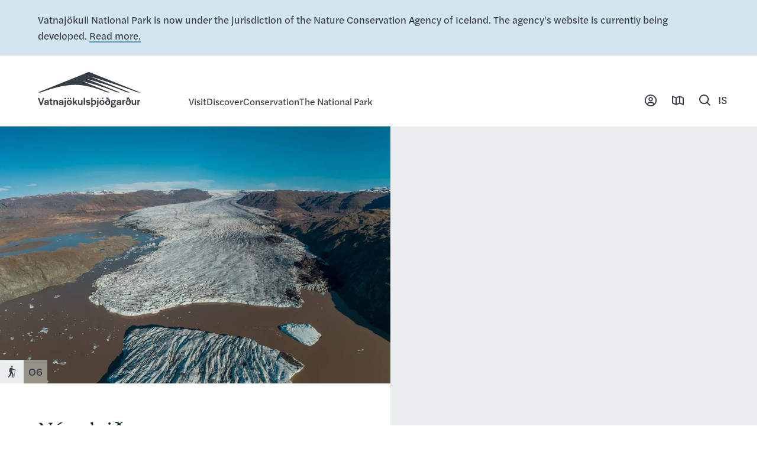

--- FILE ---
content_type: text/html; charset=utf-8
request_url: https://www.vatnajokulsthjodgardur.is/en/areas/heinaberg/o6-nupaleid1
body_size: 13943
content:
<!DOCTYPE html><html lang="en"><head><meta charSet="utf-8"/><title>Núpaleið - Vatnajökull National Park</title><meta name="description" content="The trial follows the mountain terrain of Núpar, Hoffelsjökull glacier and Hoffell. The trail is difficult and only recommended for experienced hikers. Almost no cell signal is on the trail and the park advices hikes to leave a travel plan with Safe travel at www.safetravel.is.

Mynd: iStock (Anze Furlan)"/><meta name="viewport" content="width=device-width, initial-scale=1, shrink-to-fit=no"/><link rel="canonical" href="https://www.vatnajokulsthjodgardur.is/en/areas/heinaberg/o6-nupaleid1"/><meta name="msapplication-TileColor" content="#4f99ba"/><meta name="theme-color" content="#4f99ba"/><meta property="og:title" content="Núpaleið - Vatnajökull National Park"/><meta property="og:description" content="The trial follows the mountain terrain of Núpar, Hoffelsjökull glacier and Hoffell. The trail is difficult and only recommended for experienced hikers. Almost no cell signal is on the trail and the park advices hikes to leave a travel plan with Safe travel at www.safetravel.is.

Mynd: iStock (Anze Furlan)"/><meta property="og:url" content="https://www.vatnajokulsthjodgardur.is/en/areas/heinaberg/o6-nupaleid1"/><meta property="og:type" content="website"/><meta property="og:locale" content="en-us"/><meta property="og:site_name" content="Vatnajökulsþjóðgarður"/><meta property="og:image" content="https://images.prismic.io/vatnajokulsthjodgardur/9c5ea608-6829-4724-885c-b14fcc6595ae_Hoffellsj%C3%B6kull+yfirlitsmynd_21_Anze+Furlan.jpg?auto=format&amp;crop=faces%2Cedges&amp;fit=crop&amp;w=1200&amp;h=630"/><meta property="og:image:width" content="1200"/><meta property="og:image:height" content="630"/><meta property="og:locale:alternate" content="is"/><meta name="twitter:card" content="summary_large_image"/><meta name="twitter:description" content="The trial follows the mountain terrain of Núpar, Hoffelsjökull glacier and Hoffell. The trail is difficult and only recommended for experienced hikers. Almost no cell signal is on the trail and the park advices hikes to leave a travel plan with Safe travel at www.safetravel.is.

Mynd: iStock (Anze Furlan)"/><meta name="twitter:title" content="Núpaleið - Vatnajökull National Park"/><meta name="twitter:image" content="https://images.prismic.io/vatnajokulsthjodgardur/9c5ea608-6829-4724-885c-b14fcc6595ae_Hoffellsj%C3%B6kull+yfirlitsmynd_21_Anze+Furlan.jpg?auto=format&amp;crop=faces%2Cedges&amp;fit=crop&amp;w=1200&amp;h=630"/><link rel="mask-icon" href="/fav/safari-pinned-tab.svg" color="#4f99ba"/><link rel="apple-touch-icon" sizes="180x180" href="/fav/apple-touch-icon.png"/><link rel="icon" type="image/png" sizes="32x32" href="/fav/favicon-32x32.png"/><link rel="icon" type="image/png" sizes="16x16" href="/fav/favicon-16x16.png"/><link rel="shortcut icon" href="/favicon.ico"/><link rel="preload" as="image" imageSrcSet="/_next/image?url=https%3A%2F%2Fimages.prismic.io%2Fvatnajokulsthjodgardur%2F9c5ea608-6829-4724-885c-b14fcc6595ae_Hoffellsj%25C3%25B6kull%2Byfirlitsmynd_21_Anze%2BFurlan.jpg%3Fauto%3Dformat%26crop%3Dfaces%252Cedges%26fit%3Dcrop%26w%3D1100%26h%3D724&amp;w=1200&amp;q=80 1x, /_next/image?url=https%3A%2F%2Fimages.prismic.io%2Fvatnajokulsthjodgardur%2F9c5ea608-6829-4724-885c-b14fcc6595ae_Hoffellsj%25C3%25B6kull%2Byfirlitsmynd_21_Anze%2BFurlan.jpg%3Fauto%3Dformat%26crop%3Dfaces%252Cedges%26fit%3Dcrop%26w%3D1100%26h%3D724&amp;w=3840&amp;q=80 2x" fetchpriority="high"/><meta name="next-head-count" content="27"/><link rel="preconnect" href="https://use.typekit.net" crossorigin /><link rel="preload" href="/_next/static/css/e64a20cb7d4497b6.css" as="style"/><link rel="stylesheet" href="/_next/static/css/e64a20cb7d4497b6.css" data-n-g=""/><link rel="preload" href="/_next/static/css/548e6a906f63e236.css" as="style"/><link rel="stylesheet" href="/_next/static/css/548e6a906f63e236.css" data-n-p=""/><link rel="preload" href="/_next/static/css/e27218d18f52a601.css" as="style"/><link rel="stylesheet" href="/_next/static/css/e27218d18f52a601.css" data-n-p=""/><noscript data-n-css=""></noscript><script defer="" nomodule="" src="/_next/static/chunks/polyfills-42372ed130431b0a.js"></script><script src="/_next/static/chunks/webpack-8a2e7f11c99d8fe5.js" defer=""></script><script src="/_next/static/chunks/framework-945b357d4a851f4b.js" defer=""></script><script src="/_next/static/chunks/main-80aa535bc1a18953.js" defer=""></script><script src="/_next/static/chunks/pages/_app-18ca252a68e3f3b7.js" defer=""></script><script src="/_next/static/chunks/4106-e7cd6b9bee228e49.js" defer=""></script><script src="/_next/static/chunks/8146-19f94c085ed55382.js" defer=""></script><script src="/_next/static/chunks/9945-4bf9dea694e4b9e3.js" defer=""></script><script src="/_next/static/chunks/5602-24bc685ef7a3db12.js" defer=""></script><script src="/_next/static/chunks/9574-759e1af593b1ce99.js" defer=""></script><script src="/_next/static/chunks/5295-55c1e208355b79e8.js" defer=""></script><script src="/_next/static/chunks/1677-116b8e77cf5fc618.js" defer=""></script><script src="/_next/static/chunks/6934-9ea9b42bd1b18bd5.js" defer=""></script><script src="/_next/static/chunks/1590-6a9514147f15b7d1.js" defer=""></script><script src="/_next/static/chunks/pages/%5Bgrandparent%5D/%5Bparent%5D/%5Buid%5D-b8545993bd61aa44.js" defer=""></script><script src="/_next/static/j5rG1sZWzF5nxYHIOrHLf/_buildManifest.js" defer=""></script><script src="/_next/static/j5rG1sZWzF5nxYHIOrHLf/_ssgManifest.js" defer=""></script><style data-href="https://use.typekit.net/xfl7gcu.css">@import url("https://p.typekit.net/p.css?s=1&k=xfl7gcu&ht=tk&f=28205.28222.28226.28227.34693.34695.34696.34697.34698.34701&a=546729&app=typekit&e=css");@font-face{font-family:"p22-mackinac-pro";src:url("https://use.typekit.net/af/00dec1/00000000000000007735b3d4/30/l?primer=f592e0a4b9356877842506ce344308576437e4f677d7c9b78ca2162e6cad991a&fvd=n5&v=3") format("woff2"),url("https://use.typekit.net/af/00dec1/00000000000000007735b3d4/30/d?primer=f592e0a4b9356877842506ce344308576437e4f677d7c9b78ca2162e6cad991a&fvd=n5&v=3") format("woff"),url("https://use.typekit.net/af/00dec1/00000000000000007735b3d4/30/a?primer=f592e0a4b9356877842506ce344308576437e4f677d7c9b78ca2162e6cad991a&fvd=n5&v=3") format("opentype");font-display:swap;font-style:normal;font-weight:500;font-stretch:normal}@font-face{font-family:"p22-mackinac-pro";src:url("https://use.typekit.net/af/1b97fb/00000000000000007735b3d8/30/l?primer=f592e0a4b9356877842506ce344308576437e4f677d7c9b78ca2162e6cad991a&fvd=i5&v=3") format("woff2"),url("https://use.typekit.net/af/1b97fb/00000000000000007735b3d8/30/d?primer=f592e0a4b9356877842506ce344308576437e4f677d7c9b78ca2162e6cad991a&fvd=i5&v=3") format("woff"),url("https://use.typekit.net/af/1b97fb/00000000000000007735b3d8/30/a?primer=f592e0a4b9356877842506ce344308576437e4f677d7c9b78ca2162e6cad991a&fvd=i5&v=3") format("opentype");font-display:swap;font-style:italic;font-weight:500;font-stretch:normal}@font-face{font-family:"p22-mackinac-pro";src:url("https://use.typekit.net/af/2ea16c/00000000000000007735b3da/30/l?primer=f592e0a4b9356877842506ce344308576437e4f677d7c9b78ca2162e6cad991a&fvd=n4&v=3") format("woff2"),url("https://use.typekit.net/af/2ea16c/00000000000000007735b3da/30/d?primer=f592e0a4b9356877842506ce344308576437e4f677d7c9b78ca2162e6cad991a&fvd=n4&v=3") format("woff"),url("https://use.typekit.net/af/2ea16c/00000000000000007735b3da/30/a?primer=f592e0a4b9356877842506ce344308576437e4f677d7c9b78ca2162e6cad991a&fvd=n4&v=3") format("opentype");font-display:swap;font-style:normal;font-weight:400;font-stretch:normal}@font-face{font-family:"p22-mackinac-pro";src:url("https://use.typekit.net/af/880b37/00000000000000007735b3db/30/l?primer=f592e0a4b9356877842506ce344308576437e4f677d7c9b78ca2162e6cad991a&fvd=i4&v=3") format("woff2"),url("https://use.typekit.net/af/880b37/00000000000000007735b3db/30/d?primer=f592e0a4b9356877842506ce344308576437e4f677d7c9b78ca2162e6cad991a&fvd=i4&v=3") format("woff"),url("https://use.typekit.net/af/880b37/00000000000000007735b3db/30/a?primer=f592e0a4b9356877842506ce344308576437e4f677d7c9b78ca2162e6cad991a&fvd=i4&v=3") format("opentype");font-display:swap;font-style:italic;font-weight:400;font-stretch:normal}@font-face{font-family:"halyard-text";src:url("https://use.typekit.net/af/e40556/00000000000000007735adbc/30/l?primer=7cdcb44be4a7db8877ffa5c0007b8dd865b3bbc383831fe2ea177f62257a9191&fvd=n3&v=3") format("woff2"),url("https://use.typekit.net/af/e40556/00000000000000007735adbc/30/d?primer=7cdcb44be4a7db8877ffa5c0007b8dd865b3bbc383831fe2ea177f62257a9191&fvd=n3&v=3") format("woff"),url("https://use.typekit.net/af/e40556/00000000000000007735adbc/30/a?primer=7cdcb44be4a7db8877ffa5c0007b8dd865b3bbc383831fe2ea177f62257a9191&fvd=n3&v=3") format("opentype");font-display:swap;font-style:normal;font-weight:300;font-stretch:normal}@font-face{font-family:"halyard-text";src:url("https://use.typekit.net/af/a7393c/00000000000000007735adc2/30/l?primer=7cdcb44be4a7db8877ffa5c0007b8dd865b3bbc383831fe2ea177f62257a9191&fvd=n4&v=3") format("woff2"),url("https://use.typekit.net/af/a7393c/00000000000000007735adc2/30/d?primer=7cdcb44be4a7db8877ffa5c0007b8dd865b3bbc383831fe2ea177f62257a9191&fvd=n4&v=3") format("woff"),url("https://use.typekit.net/af/a7393c/00000000000000007735adc2/30/a?primer=7cdcb44be4a7db8877ffa5c0007b8dd865b3bbc383831fe2ea177f62257a9191&fvd=n4&v=3") format("opentype");font-display:swap;font-style:normal;font-weight:400;font-stretch:normal}@font-face{font-family:"halyard-text";src:url("https://use.typekit.net/af/aec1c4/00000000000000007735adc5/30/l?primer=7cdcb44be4a7db8877ffa5c0007b8dd865b3bbc383831fe2ea177f62257a9191&fvd=i4&v=3") format("woff2"),url("https://use.typekit.net/af/aec1c4/00000000000000007735adc5/30/d?primer=7cdcb44be4a7db8877ffa5c0007b8dd865b3bbc383831fe2ea177f62257a9191&fvd=i4&v=3") format("woff"),url("https://use.typekit.net/af/aec1c4/00000000000000007735adc5/30/a?primer=7cdcb44be4a7db8877ffa5c0007b8dd865b3bbc383831fe2ea177f62257a9191&fvd=i4&v=3") format("opentype");font-display:swap;font-style:italic;font-weight:400;font-stretch:normal}@font-face{font-family:"halyard-text";src:url("https://use.typekit.net/af/7c9acc/00000000000000007735adc8/30/l?primer=7cdcb44be4a7db8877ffa5c0007b8dd865b3bbc383831fe2ea177f62257a9191&fvd=n5&v=3") format("woff2"),url("https://use.typekit.net/af/7c9acc/00000000000000007735adc8/30/d?primer=7cdcb44be4a7db8877ffa5c0007b8dd865b3bbc383831fe2ea177f62257a9191&fvd=n5&v=3") format("woff"),url("https://use.typekit.net/af/7c9acc/00000000000000007735adc8/30/a?primer=7cdcb44be4a7db8877ffa5c0007b8dd865b3bbc383831fe2ea177f62257a9191&fvd=n5&v=3") format("opentype");font-display:swap;font-style:normal;font-weight:500;font-stretch:normal}@font-face{font-family:"halyard-text";src:url("https://use.typekit.net/af/198c60/00000000000000007735adcb/30/l?primer=7cdcb44be4a7db8877ffa5c0007b8dd865b3bbc383831fe2ea177f62257a9191&fvd=i5&v=3") format("woff2"),url("https://use.typekit.net/af/198c60/00000000000000007735adcb/30/d?primer=7cdcb44be4a7db8877ffa5c0007b8dd865b3bbc383831fe2ea177f62257a9191&fvd=i5&v=3") format("woff"),url("https://use.typekit.net/af/198c60/00000000000000007735adcb/30/a?primer=7cdcb44be4a7db8877ffa5c0007b8dd865b3bbc383831fe2ea177f62257a9191&fvd=i5&v=3") format("opentype");font-display:swap;font-style:italic;font-weight:500;font-stretch:normal}@font-face{font-family:"halyard-text";src:url("https://use.typekit.net/af/8c6bd4/00000000000000007735add4/30/l?primer=7cdcb44be4a7db8877ffa5c0007b8dd865b3bbc383831fe2ea177f62257a9191&fvd=n7&v=3") format("woff2"),url("https://use.typekit.net/af/8c6bd4/00000000000000007735add4/30/d?primer=7cdcb44be4a7db8877ffa5c0007b8dd865b3bbc383831fe2ea177f62257a9191&fvd=n7&v=3") format("woff"),url("https://use.typekit.net/af/8c6bd4/00000000000000007735add4/30/a?primer=7cdcb44be4a7db8877ffa5c0007b8dd865b3bbc383831fe2ea177f62257a9191&fvd=n7&v=3") format("opentype");font-display:swap;font-style:normal;font-weight:700;font-stretch:normal}.tk-p22-mackinac-pro{font-family:"p22-mackinac-pro",serif}.tk-halyard-text{font-family:"halyard-text",sans-serif}</style></head><body><div id="__next"><div class="Layout_layout__hzm1q"><header class="Header_header__gtmFw"><div class="Announcement_announcement__fLjya"><div class="GridLayout_gridLayout__Y3Q73"><div class="GridLayout_gridLayout__item__3GBBE"><div class="RichText_richText___0Wgg"><p>Vatnajökull National Park is now under the jurisdiction of the Nature Conservation Agency of Iceland. The agency&#x27;s website is currently being developed. <a target="_blank" rel="noopener noreferrer" draggable="false" href="https://www.vatnajokulsthjodgardur.is/en/news/natturuverndarstofnun-tekin-til-starfa">Read more.</a></p></div></div></div></div><a tabindex="0" class="Header_header__skip__EbBI_" href="#main">Skip to content</a><div class="Header_header__container__VT7Ga"><a class="Header_header__home__uT0J_" tabindex="0" aria-label="Front page" draggable="false" href="/en"><svg class="Header_header__logo__CZRXo" width="173" height="60" fill="currentColor"><use href="#svg-logo"></use></svg></a><ul class="Header_header__nav__xFqhA"><li><button type="button" tabindex="0" class="NavButton_navButton__0x_fG">Visit</button></li><li><button type="button" tabindex="0" class="NavButton_navButton__0x_fG">Discover</button></li><li><button type="button" tabindex="0" class="NavButton_navButton__0x_fG">Conservation</button></li><li><button type="button" tabindex="0" class="NavButton_navButton__0x_fG">The National Park</button></li></ul><div class="Header_header__controlsWrap__zgif_"><ul class="Header_header__controls__sJ0qo"><li class="Header_header__control__7Jywk Header_desktopOnly__WZpDD"><a target="_blank" rel="noopener noreferrer" draggable="false" href="https://vatnajokulstjodgardur.thjonustugatt.is/" class="ButtonSvg_buttonSvg__NWxoq isHeader" aria-label="Service web"><svg class="ButtonSvg_buttonSvg__svg__U58so" width="20" height="20" fill="currentColor"><use href="#global-svg-service"></use></svg></a><span class="Header_header__controlLabel__8r_54">Service web</span></li><li class="Header_header__control__7Jywk Header_desktopOnly__WZpDD"><a target="_blank" rel="noopener noreferrer" draggable="false" href="https://atlas.lmi.is/mapview/?application=Vatnaj%C3%B6kuls%C3%BEj%C3%B3%C3%B0gar%C3%B0ur" class="ButtonSvg_buttonSvg__NWxoq isHeader" aria-label="Mapview"><svg class="ButtonSvg_buttonSvg__svg__U58so" width="20" height="16" fill="currentColor"><use href="#global-svg-map"></use></svg></a><span class="Header_header__controlLabel__8r_54">Mapview</span></li><li class="Header_header__control__7Jywk"><div class="SearchButton_searchButton__12V9Z"><button type="button" class="ButtonSvg_buttonSvg__NWxoq" aria-label="Search"><svg class="ButtonSvg_buttonSvg__svg__U58so" width="19" height="19" fill="currentColor"><use href="#global-svg-search"></use></svg></button></div><span class="Header_header__controlLabel__8r_54">Search</span></li><li class="Header_header__control__7Jywk"><a aria-label="Icelandic" tabindex="0" draggable="false" href="/o6-nupaleid"><svg width="14" height="14" fill="currentColor"><use href="#global-svg-langIs"></use></svg></a></li><li class="Header_header__control__7Jywk Header_menuButton__pNnpO"><button type="button" class="ButtonSvg_buttonSvg__NWxoq isHeader" aria-label="Open"><svg class="ButtonSvg_buttonSvg__svg__U58so" width="19" height="12" fill="currentColor"><use href="#global-svg-menu"></use></svg></button><span class="Header_header__controlLabel__8r_54">Open</span></li></ul></div></div></header><nav class="Nav_nav__A6R0P" aria-label="Main Navigation" aria-hidden="true"><div class="GridLayout_gridLayout__Y3Q73"><div class="GridLayout_gridLayout__item__3GBBE Nav_nav__content__TryZ3 GridLayout_desktop8___5Ccf GridLayout_desktopOffset3__5cKcD"><div class=""></div><div class=""></div><div class=""></div><div class=""></div></div></div><div class="Nav_nav__backdrop__iB34o" style="opacity:0.8;transform-origin:0 0;transform:scaleY(0)"><div class="GridLayout_gridLayout__Y3Q73"><div class="GridLayout_gridLayout__item__3GBBE GridLayout_desktop6__W9azZ GridLayout_desktopOffset8__BrcQF"><svg fill="#fff" viewBox="0 0 627 873" class="Nav_nav__backdropSvg__dH1_v"><path fill-opacity=".5" d="M407.2 109.5c10.6 7-10.4 21.3 15 36.6-4.7 3.5-11.9-5.5-16.1-7.9-3-1.3-1.8-28.4 1.1-28.7zm-41.7-15.6 35.7-7.6c4.4-2.1-6.4-9-3.6-12.5.8-1.1 2.3-2.1 1.4-3.8-4.9-14.1-27.5-20.4-21.6-37.4 0-4.4 2-7 6.2-7.9 3.7-1.3 4.9-18.1 6.2-22.8.3-3.5-4.4-.9-6.4-1.5-9.1.8-8.7 3.3-7.7 10.9-3 14.6-10.9 28.1-10.9 43.1-.5 2.1-.5 28.4-.5 31.3.1 2-2.2 9.1 1.2 8.2zm252.9 488.2c2.1 6.6-6.6 3.1-6.2 10.8-1 1-2.7 1.1-3.6 1.1 14.6 11.9 12 45.8-11.3 27.4 9.6 17.7 13.4 14.4-.2 35.5-3.6 3.4-8.3.8-10.6-2.7-9.1 9.3-19.7-7.2-20.7-14.5-2.5.2-5.2-5-6-1.9-8.5 9.1 10.2 7.1 4.4 15.5a8 8 0 0 1-8.4.1c.9 2.1-.2 5.9-2.8 6.9-9.2 7.4-5.7.5 5 13.2 6.4 6.5 28.9 13.4 13.2 22.4 9.7 8.6 5.8 12.5-3.7 15.2-4.8 6.5-4.1 9.5-11.9 11.3-10.4 17-7.6-11.4-25 10.2-5.8 4.7-5.4-6.1-10.6-5-5.4.8-2.2 5.4-11.5 4.4-1.9 2.3-4.9 1-6.9-.3-5.1 2.1-10.6-.4-14.4-5-9.1.8-5.4 4.9-12.9-.2 2.9 5-4.6 8.2-7.4 3.8-2 1.9 2.4 3.2 2.5 5.5.4 2.9 5.5-.8 6.6 2.9 2.5 10.9 6.9 9.1-1.9 19.7 3.7 3.1.2 5.7 2.3 9.5 3.3 1.1 5.2 4.8 4.7 8.1 1.1 4.4 11.7 15.8 6.7 19.6-11.3 14.1-30.4 35.9-46.8 43.5-13.2-15.1-24.4-2.4-34.3 7.5 18.6 7.7 15.8 23.6-5.3 9.9 3.4 7.8-5.2 11.4-7.4 2.8-2.8 15.1-23.3-8.8-31.7 10.7-5.4 6.8-8.4-3.7-9.4-8-11.1-2.9-11.9-7.9-2.8-15 1.7-10.1 4.9-6.6 9.3-11.8-11.9-6.3-11.2 9-17.4 10.6-14.3-32.3-68.2 18.4-95 18.6-4.9-2.3 4.6-23.5-1.5-25-17.8-9.8 6.5-12.2 5.9-23.2.6-12.3 1.9-24.2 2.6-35.7-9.3-13.3 17-15.8-14.9-29.4-7.1 1.9 9.1 12-6.1 13.5-17.7-6.1-4.6-1.8-16.4 1.5-4.7 7.6-13.4 12.2-20.8 6.2-.2 38.9-28.2 49.3-58.2 25.2-3-2.6-4 19.9-15.2 16-2.4 3.7-6.4 5.4-10.3 2.9-3.1 13.6-34 26.3-44.6 33.4-5.6 3.6-25.3 18.8-31.4 20-29.5 9.4-13-5.9-23.5-5.8-45.2-5.1 69.4-96.8 77.4-118.8.8-2.4 19-18.6 13.8-21.3 7.5-20.3-57.5 29.1-74.3 21.3-32-36.1-43.8-28.1-4.3-59.9-3.3-2.8-9.9-4.5-5.4-9.6 11.8-23.9 21.6-3.5 19.9-11.2-.5-2.3 1.8-4.5 3.8-5.2A85.6 85.6 0 0 1 97.4 624c12 6.2 12.9 13 17.7 9.3 36.9-32.8-17.7-74.4.5-112.4 17.2-13.6 3.5 13.5 31.1-14.1 31.6-18.2 20.2 2.1 42-8.1 14.1 7.6 4.9-22.3 17.9-19.5 21.9-6.1 24.1-38.6 14-55.8-.1-13.5 7.1-25.8 8.5-39.2-4-14.9 3.9-29.7 16-37.9 1.8-11 2.1-52.6 15.5-23.4 4.2-48.2 20.7 2.3 62.6-9.5 1.3-23.8-4-33.8 3.7-40.4-2.5.7 29.7-12.5 30.9-3.9-1.3 58.1-5.2 44 49 45.3 1.3-1.3-3.3-61.2 3.2-57.6-.3-.8 31.3 0 31.4-.3-8-11.7 1-15 1.1-25.6 5.9-11.9 11.3 12.4 3.4 13.2 5.3 16.9 41.1 35.6 24 55.1.6 6.4-3.6 20.8-11.3 19.3-.7 4.5-6.2 3.9-8.3 7.3-.7 5.5-8.1 17.6-6.8 22.7 3.2 3.2 12.6 3.1 13.5 9.6 11.7 11.8-14.5 23.5-7.6 37.7 13.1 5.6 1.1 17.8 11.7 26.3 3.8 12.9 5.7 22.7-12.1 17.6-13.8 13 .9 19.2-8 26.4-7.5 13 12.2 7.3 3.3 20.6 5.1 7 15.9 11.9 19.8 20.9 8.8 7.5 20.7-.4 27.6 8.9 11.1-2 26.6 19.9 26.8 31.5 2.6.4 1.7-3 2.3-4.7 4.7-5.9-3.9-4.8-5.2-8.9-2-24.4-12.8-8.1-2.7-37-10.4-.9 3.1-20.7.4-28.9-1.9-22.9 19.5-26.9 27.9-4.5.9 4.6 3.3.7 5.7-.6 3.8-1.5 4.4 1.1 7.5-2.9 5-1.6 8.6-.8 12.8-4.7 3.8-2.5 15.2 4.1 19.9 5.8 1.2 3.7-2.4 8-.7 11.6 3.4 11.9-10.4 42.9 14.7 40.4 1.6-1.3 21.4 22.6 23 23 3 8.4-12 10.3-15.9 14.6-7 2.5-3.8.4-1.4 5.4.5 2.5 3.1 2 4.8 3.4 4.1 3.4-4.5 7.5 0 6.8 7.3.8 9.4 8 14.8 11.8 3 5.5-5.3 7.9-8 3.5zM192 769c-.1-.1-.1 0 0 0z"></path><path d="M603.5 587.6c-6.1-1.2-4.4-1.8-3.6-7.7 4.3-20.5-19.3-1.5-28.7-7.9-1.2-.3-4.9-.9-5.2-1.5-.8-4.4 2.3-6.8 5.2-9.4 7.1-18.7-22.6-10-22.8 7.1-1.8 16.6-6.8 5.5-14.9 1.1-11.9-4.7-16.4-12.9-14.7-26.6 2.1-26.7-35.7-21.3-53-24.3-2.7.6-5.3 2-7.3 4.1a110.8 110.8 0 0 1-38.7 23.2c-29.9 9.4-10.6 40.6-45.1 43.9 0-4.1.8-6.8 4.4-8.8 1.7-2 6.7-8.7 3-13.2-6.2-5.6 1.8-24.9-12.6-17.2-3.5 3.3-1.1 8.8-2.3 12.9-1.2 2.6-3.2 7.1-6.7 6.7-3.8-10.9-5.3-26.7 4.7-36 9.1-6.7-1.4-24.2-12.2-21.3-6.5 2.4-12.3 1.1-18.5-.3-5.6-.6-12.5-4-17.8-2.6-12.2 5.6-26.1 6.1-34.3 18.8-8.1 11.5-17.8-12.9-34.9 1.2-16 11.4-23.4 30.5-40.7 40.9-4.1 3.2-8.4 6.5-9.9 12.3-.8 4.9-9.6 8.4-12.5 1.7-5.2-9.1-10.8-4-15.6 1.8-6.5 6.7-13.2 13.5-19.3 20.7-6.2 6.1-7.7 26.7 4.7 28.6 2.7 1.2 8.7 2.3 9.3 5.6 0 .9-.8 2-2.1 2.7a39.8 39.8 0 0 0-16.7 8.5 8 8 0 0 0-1.5 1.8 59 59 0 0 0-7.1 18.8c-4 19-37.8 28-27.5 48.6 4.1 19.4 21.4 12.2 20.1 27.3-.5 4.6 1.7 7 6.4 7.1 4.6-.6 12.6 4.7 5.8 7.7-5.3.5-6.5 3.3-6.8 8.1-1.4 10.5 2.3 15.8 12.5 20.4 6.1 11.4 16.7 10.2 26.7 10.3 16.6-1.7 20.8-25.1 16-37.7-.9-4-1.2-8.1-.6-12.2 5.5-5.9 5.8 5.5 6.5 8.8 6.7 17.2 19.6-.9 26.4-5.9 2.7.5 8.4 6.5 12.5 7.1 2.3-5.5.9-10.8 1.4-16.3 7.4-.8 10.6 6.5 16.4 9.6 4.9 2.6 5.5 6.4 5 11.9-1.5 21.1-.5 43-11.5 62 13.5 3.8 17.6 11.9 32.7 8.2 17.6 1.8 28.1-18.7 13.4-28.9-6.2-4-14.1-11.5-2.4-14.1 9-2.4 4.4-5.9 5.3-11.4.8-.6 2.7-.3 4.1.5A45.6 45.6 0 0 0 319 789c8.5 0 6.1 6.4 10.2 8.4 5.3.8 9.7-11.1 14.1 1.5-4.4 5.5-14.6 8.4-14.6 17.2-1.5 9 9.4 12.2 9.4 3.5.9-6.5 4-11.4 9.1-9.9 5.8 1.1 10 2.6 8.5 10.9.6 8.5-4.9 14.1.5 20.5 9.4 16.1 8.2 14.1 26 14.6 18.4-1.1 7.1-27.3 29.9-24.9 5.8-.5 5.3-5.2 1.8-8.4-4.1-4.3-20.1-6.2-14.3-14 8.4-12.3 21 4.3 31.8-.5 3.8-1.7 6.5-.6 9.9.6 16 5.9 21.1-17.3 10.5-26-11.5-12.5-11.1-28-9.1-41.3.3-.5 1.8-1.2 2.6-1.7.6.6 1.7 1.7 1.8 2.3-4.3 10.2 2.6 15.5 8.5 20.5 7.7 8.4 15.3-.6 14.3-9.3-1.4-6.5-10.9-10.9-10-18.1 7-2.6 16.1-2 23.7-.2 6.5 1.8 14-.3 20.7-.5 10.5-2.1 23.1 5.6 30.4-5.3-7-8.5-13.7-1.1-20.8-14.6l19.9 2c-8.5-9.1-20.4-13.2-25.8-24.8.3-.2 10-4.3 9.9-4.4 4.4.9 6.1-6.7 10-4.7 7.4 4.6 14.1 10 21.3 15 10 7.9 4.1 13.5 20.4 9.9-8.4-8.8-16.1-18.2-26.4-24.6-4.1-2.7-6.1-4.7-6.1-6.7-.1-2.2 2.2-4.1 6.4-7.7 2.5-2.1 4.7-3.7 6.3-4.8 1.2-1.5 2.3-2.5 3.1-3.2.8-.7 2.5-1.8 5.8-4l3.4-2.1c.7-.3 1.3-.7 2-.9a253.2 253.2 0 0 0 16.4 14.5c3.5.8 5.5-.3 5.9-4.4-.2-19-26-5.6-9.1-34.3 4.9-7.6 5.9 6.4 14.9.2 3.6-2 7.7-1.7 10.5-4.9 4.3-4.1 2.9-10.8 6.4-15.5 1.8-4.6 9-6.4 9.7-10.9-1-5.3-9.7-9.3-15.3-10.4z"></path></svg></div></div></div></nav><main class="Layout_layout__main__NtmfY" id="main"><article class="Page_page__fdHQl"><div class="GridLayout_gridLayout__Y3Q73 Location_location__S0oWs"><div class="GridLayout_gridLayout__item__3GBBE Location_location__wrap__0p5PC GridLayout_desktop7__Mf1Gq"><div class="Location_location__imageWrap__zqaZ6"><img alt="" draggable="false" fetchpriority="high" width="1100" height="724" decoding="async" data-nimg="1" class="Location_location__image__lNf8G" style="color:transparent" srcSet="/_next/image?url=https%3A%2F%2Fimages.prismic.io%2Fvatnajokulsthjodgardur%2F9c5ea608-6829-4724-885c-b14fcc6595ae_Hoffellsj%25C3%25B6kull%2Byfirlitsmynd_21_Anze%2BFurlan.jpg%3Fauto%3Dformat%26crop%3Dfaces%252Cedges%26fit%3Dcrop%26w%3D1100%26h%3D724&amp;w=1200&amp;q=80 1x, /_next/image?url=https%3A%2F%2Fimages.prismic.io%2Fvatnajokulsthjodgardur%2F9c5ea608-6829-4724-885c-b14fcc6595ae_Hoffellsj%25C3%25B6kull%2Byfirlitsmynd_21_Anze%2BFurlan.jpg%3Fauto%3Dformat%26crop%3Dfaces%252Cedges%26fit%3Dcrop%26w%3D1100%26h%3D724&amp;w=3840&amp;q=80 2x" src="/_next/image?url=https%3A%2F%2Fimages.prismic.io%2Fvatnajokulsthjodgardur%2F9c5ea608-6829-4724-885c-b14fcc6595ae_Hoffellsj%25C3%25B6kull%2Byfirlitsmynd_21_Anze%2BFurlan.jpg%3Fauto%3Dformat%26crop%3Dfaces%252Cedges%26fit%3Dcrop%26w%3D1100%26h%3D724&amp;w=3840&amp;q=80"/><div class="MetaTag_metaTag__i8fLa Location_location__tag__jClX_" style="--meta-tag-theme:var(--color-extreme)"><span class="MetaTag_metaTag__icon__lFdPB"><svg width="13" height="20" fill="currentColor"><use href="#global-svg-hiking"></use></svg></span><span class="MetaTag_metaTag__theme__YZDZF">O6</span></div></div><h1 class="Heading_h2__vlNl1 Location_location__title__4qhQi">Núpaleið</h1><div class="Location_location__kicker__Uqzzi"><svg class="Location_location__kickerLocation__6b5F4" width="15" height="17.5" fill="currentColor"><use href="#global-svg-location"></use></svg><span class="Location_location__kickerText__9_4CF"><a draggable="false" href="/en/areas/heinaberg">Heinaberg</a></span></div><div class="Location_location__text__UQm_I"><div class="RichText_richText___0Wgg"><p>The trial follows the mountain terrain of Núpar, Hoffelsjökull glacier and Hoffell. The trail is difficult and only recommended for experienced hikers. Almost no cell signal is on the trail and the park advices hikes to leave a travel plan with Safe travel at www.safetravel.is.<br/><br/>Mynd: iStock (Anze Furlan)</p></div></div><div class="Location_location__children__Qwf2S"><div><div class="LocationMeta_locationMeta__content__S6ms5"><div class="MetaContainer_metaContainer__83_g9 MetaContainer_grid__lGfTh"><div class="MetaItem_metaItem__Rf_ao MetaItem_destination__O1T6X"><div class="MetaItem_metaItem__label__MsSkl">Distance</div><div class="MetaItem_metaItem__content__BVVam"><svg class="MetaItem_metaItem__icon__lCbwq" width="27" height="30" fill="currentColor"><use href="#global-svg-distance"></use></svg><span class="MetaItem_metaItem__value__wBOz6">27,5 km</span></div></div><div class="MetaItem_metaItem__Rf_ao MetaItem_destination__O1T6X"><div class="MetaItem_metaItem__label__MsSkl">Estimated time</div><div class="MetaItem_metaItem__content__BVVam"><svg class="MetaItem_metaItem__icon__lCbwq" width="21" height="21" fill="currentColor"><use href="#global-svg-clock"></use></svg><span class="MetaItem_metaItem__value__wBOz6">7-8 hours</span></div></div><div class="MetaItem_metaItem__Rf_ao MetaItem_destination__O1T6X"><div class="MetaItem_metaItem__label__MsSkl">Trail difficulty factor</div><div class="MetaItem_metaItem__content__BVVam"><svg class="MetaItem_metaItem__icon__lCbwq" width="24" height="20" fill="currentColor"><use href="#global-svg-delimited"></use></svg><span class="MetaItem_metaItem__value__wBOz6">Difficult</span></div></div><div class="MetaItem_metaItem__Rf_ao MetaItem_destination__O1T6X"><div class="MetaItem_metaItem__label__MsSkl">Hækkun</div><div class="MetaItem_metaItem__content__BVVam"><svg class="MetaItem_metaItem__icon__lCbwq" width="24" height="24" fill="currentColor"><use href="#global-svg-elevation"></use></svg><span class="MetaItem_metaItem__value__wBOz6">x m</span></div></div><div class="MetaItem_metaItem__Rf_ao MetaItem_destination__O1T6X"><div class="MetaItem_metaItem__label__MsSkl">Type</div><div class="MetaItem_metaItem__content__BVVam"><svg class="MetaItem_metaItem__icon__lCbwq" width="20" height="17" fill="currentColor"><use href="#global-svg-circle"></use></svg><span class="MetaItem_metaItem__value__wBOz6">Circle</span></div></div><div class="MetaItem_metaItem__Rf_ao MetaItem_destination__O1T6X"><div class="MetaItem_metaItem__label__MsSkl">Starting point</div><div class="MetaItem_metaItem__content__BVVam"><svg class="MetaItem_metaItem__icon__lCbwq" width="15" height="17.5" fill="currentColor"><use href="#global-svg-location"></use></svg><span class="MetaItem_metaItem__value__wBOz6">Hoffellsjökull car park</span></div></div></div></div><div class="LocationMeta_locationMeta__links__EVBhB"><a class="LocationMeta_locationMeta__link__uWdRy" draggable="false" href="/en/heimsokn/ferdarad-og-oryggi/erfidleikastudull-gonguleida">About trail difficulty</a></div></div><div class="LocationDetails_locationDetails__02wxo"><div><h2 class="Heading_h2__vlNl1 LocationDetails_locationDetails__title__ZZRgb">Connected hikes</h2></div><div class="LocationDetails_locationDetails__content__VI3L7"><div class="LocationDetailsCard_locationDetailsCard__ZEA0x"><div class="LocationDetailsCard_locationDetailsCard__inner__KMXVu"><div class="LocationDetailsCard_locationDetailsCard__imageWrap__ynqeQ" style="--location-card-color-background:var(--color-hard)"><div class="MetaTag_metaTag__i8fLa LocationDetailsCard_locationDetailsCard__tag__KoBkX" style="--meta-tag-theme:var(--color-hard)"><span class="MetaTag_metaTag__icon__lFdPB"><svg width="13" height="20" fill="currentColor"><use href="#global-svg-hiking"></use></svg></span><span class="MetaTag_metaTag__theme__YZDZF">O2</span></div><img alt="" draggable="false" loading="lazy" width="277" height="196" decoding="async" data-nimg="1" class="LocationDetailsCard_locationDetailsCard__image__W3zxa" style="color:transparent" srcSet="/_next/image?url=https%3A%2F%2Fimages.prismic.io%2Fvatnajokulsthjodgardur%2Fffe4fc11-c5d0-43c3-801e-f0c2b295259b_Hoffellsj%25C3%25B6kull2_Geitafellsbj%25C3%25B6rg%2B%2528O1%2529_20_HJ.jpg%3Fauto%3Dformat%26crop%3Dfaces%252Cedges%26fit%3Dcrop%26w%3D277%26h%3D196&amp;w=384&amp;q=80 1x, /_next/image?url=https%3A%2F%2Fimages.prismic.io%2Fvatnajokulsthjodgardur%2Fffe4fc11-c5d0-43c3-801e-f0c2b295259b_Hoffellsj%25C3%25B6kull2_Geitafellsbj%25C3%25B6rg%2B%2528O1%2529_20_HJ.jpg%3Fauto%3Dformat%26crop%3Dfaces%252Cedges%26fit%3Dcrop%26w%3D277%26h%3D196&amp;w=640&amp;q=80 2x" src="/_next/image?url=https%3A%2F%2Fimages.prismic.io%2Fvatnajokulsthjodgardur%2Fffe4fc11-c5d0-43c3-801e-f0c2b295259b_Hoffellsj%25C3%25B6kull2_Geitafellsbj%25C3%25B6rg%2B%2528O1%2529_20_HJ.jpg%3Fauto%3Dformat%26crop%3Dfaces%252Cedges%26fit%3Dcrop%26w%3D277%26h%3D196&amp;w=640&amp;q=80"/></div><div class="LocationDetailsCard_locationDetailsCard__content__be2uk"><h3 class="Heading_h4__EatB1 LocationDetailsCard_locationDetailsCard__title__TjESV">Húsberg</h3><div class="LocationDetailsCard_locationDetailsCard__meta__J3WKg"><div class="MetaContainer_metaContainer__83_g9"><div class="MetaItem_metaItem__Rf_ao"><div class="MetaItem_metaItem__content__BVVam"><svg class="MetaItem_metaItem__icon__lCbwq" width="27" height="30" fill="currentColor"><use href="#global-svg-distance"></use></svg><span class="MetaItem_metaItem__value__wBOz6">1,5 km</span></div></div><div class="MetaItem_metaItem__Rf_ao"><div class="MetaItem_metaItem__content__BVVam"><svg class="MetaItem_metaItem__icon__lCbwq" width="21" height="21" fill="currentColor"><use href="#global-svg-clock"></use></svg><span class="MetaItem_metaItem__value__wBOz6">1 h</span></div></div><div class="MetaItem_metaItem__Rf_ao"><div class="MetaItem_metaItem__content__BVVam"><svg class="MetaItem_metaItem__icon__lCbwq" width="24" height="20" fill="currentColor"><use href="#global-svg-delimited"></use></svg><span class="MetaItem_metaItem__value__wBOz6">Challenging</span></div></div></div></div><div class="LocationDetailsCard_locationDetailsCard__text__IAHCJ"><div class="RichText_richText___0Wgg"><p>The trail goes around húsberg the first part of Geitafellsbjörg.</p></div></div><div><a class="Button_button__ZIi1r Button_card__O_KKJ Button_children__1ISNN" draggable="false" href="/en/areas/heinaberg/o2-husberg1">Read more<div class="Button_button__arrowWrap__JCRz8"><svg fill="currentColor" viewBox="0 0 41 14" class="Button_button__svgArrow__FV0Kv"><path d="m34.343.278 6.364 6.05c.39.371.39.973 0 1.344l-6.364 6.05a1.037 1.037 0 0 1-1.414 0 .918.918 0 0 1 0-1.345l4.657-4.426H38V6.049h-.414l-4.657-4.426a.918.918 0 0 1 0-1.345 1.037 1.037 0 0 1 1.414 0Z"></path><path d="M39 8a1 1 0 1 0 0-2v2Zm0-2H0v2h39V6Z" class="Button_button__svgArrowTail__RaPac"></path></svg></div></a></div></div></div></div><div class="LocationDetailsCard_locationDetailsCard__ZEA0x"><div class="LocationDetailsCard_locationDetailsCard__inner__KMXVu"><div class="LocationDetailsCard_locationDetailsCard__imageWrap__ynqeQ" style="--location-card-color-background:var(--color-hard)"><div class="MetaTag_metaTag__i8fLa LocationDetailsCard_locationDetailsCard__tag__KoBkX" style="--meta-tag-theme:var(--color-hard)"><span class="MetaTag_metaTag__icon__lFdPB"><svg width="13" height="20" fill="currentColor"><use href="#global-svg-hiking"></use></svg></span><span class="MetaTag_metaTag__theme__YZDZF">O3</span></div><img alt="" draggable="false" loading="lazy" width="277" height="196" decoding="async" data-nimg="1" class="LocationDetailsCard_locationDetailsCard__image__W3zxa" style="color:transparent" srcSet="/_next/image?url=https%3A%2F%2Fimages.prismic.io%2Fvatnajokulsthjodgardur%2F20c226f8-2654-4c04-9d41-b89002f13db8_Hoffellsl%25C3%25B3n_%2Bhoffellsj%25C3%25B6kull_15_H%25C3%2581.JPG%3Fauto%3Dformat%26crop%3Dfaces%252Cedges%26fit%3Dcrop%26w%3D277%26h%3D196&amp;w=384&amp;q=80 1x, /_next/image?url=https%3A%2F%2Fimages.prismic.io%2Fvatnajokulsthjodgardur%2F20c226f8-2654-4c04-9d41-b89002f13db8_Hoffellsl%25C3%25B3n_%2Bhoffellsj%25C3%25B6kull_15_H%25C3%2581.JPG%3Fauto%3Dformat%26crop%3Dfaces%252Cedges%26fit%3Dcrop%26w%3D277%26h%3D196&amp;w=640&amp;q=80 2x" src="/_next/image?url=https%3A%2F%2Fimages.prismic.io%2Fvatnajokulsthjodgardur%2F20c226f8-2654-4c04-9d41-b89002f13db8_Hoffellsl%25C3%25B3n_%2Bhoffellsj%25C3%25B6kull_15_H%25C3%2581.JPG%3Fauto%3Dformat%26crop%3Dfaces%252Cedges%26fit%3Dcrop%26w%3D277%26h%3D196&amp;w=640&amp;q=80"/></div><div class="LocationDetailsCard_locationDetailsCard__content__be2uk"><h3 class="Heading_h4__EatB1 LocationDetailsCard_locationDetailsCard__title__TjESV">Geitafellsbjörg</h3><div class="LocationDetailsCard_locationDetailsCard__meta__J3WKg"><div class="MetaContainer_metaContainer__83_g9"><div class="MetaItem_metaItem__Rf_ao"><div class="MetaItem_metaItem__content__BVVam"><svg class="MetaItem_metaItem__icon__lCbwq" width="27" height="30" fill="currentColor"><use href="#global-svg-distance"></use></svg><span class="MetaItem_metaItem__value__wBOz6">5,6 km</span></div></div><div class="MetaItem_metaItem__Rf_ao"><div class="MetaItem_metaItem__content__BVVam"><svg class="MetaItem_metaItem__icon__lCbwq" width="21" height="21" fill="currentColor"><use href="#global-svg-clock"></use></svg><span class="MetaItem_metaItem__value__wBOz6">2-3 h</span></div></div><div class="MetaItem_metaItem__Rf_ao"><div class="MetaItem_metaItem__content__BVVam"><svg class="MetaItem_metaItem__icon__lCbwq" width="24" height="20" fill="currentColor"><use href="#global-svg-delimited"></use></svg><span class="MetaItem_metaItem__value__wBOz6">Challenging</span></div></div></div></div><div class="LocationDetailsCard_locationDetailsCard__text__IAHCJ"><div class="RichText_richText___0Wgg"><p>A scenic circle trail around Geitafellsbjörg that can offer a good view over Hoffellsjökul and the glacier lagoon in front of the glacier.</p></div></div><div><a class="Button_button__ZIi1r Button_card__O_KKJ Button_children__1ISNN" draggable="false" href="/en/areas/heinaberg/o3-geitafellsbjorg1">Read more<div class="Button_button__arrowWrap__JCRz8"><svg fill="currentColor" viewBox="0 0 41 14" class="Button_button__svgArrow__FV0Kv"><path d="m34.343.278 6.364 6.05c.39.371.39.973 0 1.344l-6.364 6.05a1.037 1.037 0 0 1-1.414 0 .918.918 0 0 1 0-1.345l4.657-4.426H38V6.049h-.414l-4.657-4.426a.918.918 0 0 1 0-1.345 1.037 1.037 0 0 1 1.414 0Z"></path><path d="M39 8a1 1 0 1 0 0-2v2Zm0-2H0v2h39V6Z" class="Button_button__svgArrowTail__RaPac"></path></svg></div></a></div></div></div></div><div class="LocationDetailsCard_locationDetailsCard__ZEA0x"><div class="LocationDetailsCard_locationDetailsCard__inner__KMXVu"><div class="LocationDetailsCard_locationDetailsCard__imageWrap__ynqeQ" style="--location-card-color-background:var(--color-hard)"><div class="MetaTag_metaTag__i8fLa LocationDetailsCard_locationDetailsCard__tag__KoBkX" style="--meta-tag-theme:var(--color-hard)"><span class="MetaTag_metaTag__icon__lFdPB"><svg width="13" height="20" fill="currentColor"><use href="#global-svg-hiking"></use></svg></span><span class="MetaTag_metaTag__theme__YZDZF">O4</span></div><img alt="" draggable="false" loading="lazy" width="277" height="196" decoding="async" data-nimg="1" class="LocationDetailsCard_locationDetailsCard__image__W3zxa" style="color:transparent" srcSet="/_next/image?url=https%3A%2F%2Fimages.prismic.io%2Fvatnajokulsthjodgardur%2Fabb0412d-af33-43c3-af53-42d898027016_Geitafellstindur_15_H%25C3%2581.JPG%3Fauto%3Dformat%26crop%3Dfaces%252Cedges%26fit%3Dcrop%26w%3D277%26h%3D196&amp;w=384&amp;q=80 1x, /_next/image?url=https%3A%2F%2Fimages.prismic.io%2Fvatnajokulsthjodgardur%2Fabb0412d-af33-43c3-af53-42d898027016_Geitafellstindur_15_H%25C3%2581.JPG%3Fauto%3Dformat%26crop%3Dfaces%252Cedges%26fit%3Dcrop%26w%3D277%26h%3D196&amp;w=640&amp;q=80 2x" src="/_next/image?url=https%3A%2F%2Fimages.prismic.io%2Fvatnajokulsthjodgardur%2Fabb0412d-af33-43c3-af53-42d898027016_Geitafellstindur_15_H%25C3%2581.JPG%3Fauto%3Dformat%26crop%3Dfaces%252Cedges%26fit%3Dcrop%26w%3D277%26h%3D196&amp;w=640&amp;q=80"/></div><div class="LocationDetailsCard_locationDetailsCard__content__be2uk"><h3 class="Heading_h4__EatB1 LocationDetailsCard_locationDetailsCard__title__TjESV">Geitafellstindur - O4</h3><div class="LocationDetailsCard_locationDetailsCard__meta__J3WKg"><div class="MetaContainer_metaContainer__83_g9"><div class="MetaItem_metaItem__Rf_ao"><div class="MetaItem_metaItem__content__BVVam"><svg class="MetaItem_metaItem__icon__lCbwq" width="20" height="17" fill="currentColor"><use href="#global-svg-circle"></use></svg><span class="MetaItem_metaItem__value__wBOz6">12 km</span></div></div><div class="MetaItem_metaItem__Rf_ao"><div class="MetaItem_metaItem__content__BVVam"><svg class="MetaItem_metaItem__icon__lCbwq" width="21" height="21" fill="currentColor"><use href="#global-svg-clock"></use></svg><span class="MetaItem_metaItem__value__wBOz6">4-5 h</span></div></div><div class="MetaItem_metaItem__Rf_ao"><div class="MetaItem_metaItem__content__BVVam"><svg class="MetaItem_metaItem__icon__lCbwq" width="24" height="20" fill="currentColor"><use href="#global-svg-delimited"></use></svg><span class="MetaItem_metaItem__value__wBOz6">Challenging</span></div></div></div></div><div class="LocationDetailsCard_locationDetailsCard__text__IAHCJ"><div class="RichText_richText___0Wgg"><p>The trail follows the circular route around Geitafellsbjörg (O3) then the trail turns up the hill to Geitafellstindur.</p></div></div><div><a class="Button_button__ZIi1r Button_card__O_KKJ Button_children__1ISNN" draggable="false" href="/en/areas/heinaberg/o4-geitafellstindur1">Read more<div class="Button_button__arrowWrap__JCRz8"><svg fill="currentColor" viewBox="0 0 41 14" class="Button_button__svgArrow__FV0Kv"><path d="m34.343.278 6.364 6.05c.39.371.39.973 0 1.344l-6.364 6.05a1.037 1.037 0 0 1-1.414 0 .918.918 0 0 1 0-1.345l4.657-4.426H38V6.049h-.414l-4.657-4.426a.918.918 0 0 1 0-1.345 1.037 1.037 0 0 1 1.414 0Z"></path><path d="M39 8a1 1 0 1 0 0-2v2Zm0-2H0v2h39V6Z" class="Button_button__svgArrowTail__RaPac"></path></svg></div></a></div></div></div></div></div></div><div class="Accordion_accordion__j4XtD Accordion_isLocation__K3dde"><div class="SectionIntro_sectionIntro__NXJtQ"><h2 class="Heading_h3__49Xke">Hiking map</h2></div><div><div class="AccordionItem_accordionItem__bueVs"><button type="button" class="AccordionItem_accordionItem__button__GneyP"><h3 class="AccordionItem_accordionItem__title__kqnpq">Download hiking map</h3><div class="AccordionItem_accordionItem__indicatorWrap__mEvyy"><span></span></div></button></div></div></div></div></div></div></article></main></div><footer class="Footer_footer__7blBZ"><div class="GridLayout_gridLayout__Y3Q73 Footer_footer__row__B5fil Footer_primary__gjo6f"><div class="GridLayout_gridLayout__item__3GBBE Footer_footer__logo__Txoyl GridLayout_desktop8___5Ccf GridLayout_desktopOffset1__K6uH2"><svg class="Footer_footer__logo__Txoyl" width="173" height="60" fill="currentColor"><use href="#svg-logo"></use></svg></div><div class="GridLayout_gridLayout__item__3GBBE GridLayout_desktop4__h_lgr GridLayout_desktopOffset10__8QgdX"><a class="Footer_footer__button__fRC_5 Footer_primary__gjo6f Button_button__ZIi1r Button_contrast__bm5_8 Button_isDark__GegV3 Button_children__1ISNN" draggable="false" href="/en/contact-us">Contact us<div class="Button_button__arrowWrap__JCRz8"><svg fill="currentColor" viewBox="0 0 41 14" class="Button_button__svgArrow__FV0Kv"><path d="m34.343.278 6.364 6.05c.39.371.39.973 0 1.344l-6.364 6.05a1.037 1.037 0 0 1-1.414 0 .918.918 0 0 1 0-1.345l4.657-4.426H38V6.049h-.414l-4.657-4.426a.918.918 0 0 1 0-1.345 1.037 1.037 0 0 1 1.414 0Z"></path><path d="M39 8a1 1 0 1 0 0-2v2Zm0-2H0v2h39V6Z" class="Button_button__svgArrowTail__RaPac"></path></svg></div></a></div></div><div class="GridLayout_gridLayout__Y3Q73 Footer_footer__row__B5fil Footer_secondary__TzU8k"><div class="GridLayout_gridLayout__item__3GBBE GridLayout_tablet6__ES1KH GridLayout_desktop6__W9azZ GridLayout_desktopOffset1__K6uH2"><div class="FooterItem_footerItem__uZGAm"><h3 class="FooterItem_footerItem__title__EUDbt">Contact information</h3><ul><li class="FooterItem_footerItem__item__D9pdg">Litlabrú 2</li><li class="FooterItem_footerItem__item__D9pdg">780 Höfn í Hornafirði</li><li class="FooterItem_footerItem__item__D9pdg">Kt. 441007-0940</li><li class="FooterItem_footerItem__item__D9pdg"><a target="_blank" rel="noopener noreferrer" draggable="false" href="/cdn-cgi/l/email-protection#e2948892a2948892cc8b91"><span class="__cf_email__" data-cfemail="c8bea2b888bea2b8e6a1bb">[email&#160;protected]</span></a></li><li class="FooterItem_footerItem__item__D9pdg"><a target="_blank" rel="noopener noreferrer" draggable="false" href="tel:+3545758400">Tel: 575 8400 (Open 8-16)</a></li><li class="FooterItem_footerItem__item__D9pdg"><a draggable="false" href="/en/vinnustadurinn/work-sites">Work sites</a></li></ul></div></div><div class="GridLayout_gridLayout__item__3GBBE GridLayout_tablet4__WkaEV GridLayout_desktop3__9PHKy"><div class="FooterItem_footerItem__uZGAm"><h3 class="FooterItem_footerItem__title__EUDbt">Visitor Centres</h3><ul><li class="FooterItem_footerItem__item__D9pdg"><a draggable="false" href="/en/areas/askja/gigur1">Gígur</a></li><li class="FooterItem_footerItem__item__D9pdg"><a draggable="false" href="/en/areas/jokulsargljufur/gljufrastofa">Gljúfrastofa</a></li><li class="FooterItem_footerItem__item__D9pdg"><a draggable="false" href="/en/areas/skaftafell/skaftafellsstofa">Skaftafellsstofa</a></li><li class="FooterItem_footerItem__item__D9pdg"><a draggable="false" href="/en/areas/lakagigar/skaftarstofa1">Skaftárstofa</a></li><li class="FooterItem_footerItem__item__D9pdg"><a draggable="false" href="/en/areas/snaefell/snaefellsstofa1">Snæfellsstofa</a></li></ul></div></div><div class="GridLayout_gridLayout__item__3GBBE GridLayout_tablet4__WkaEV GridLayout_desktop3__9PHKy"><div class="FooterItem_footerItem__uZGAm"><h3 class="FooterItem_footerItem__title__EUDbt">Shortcuts</h3><ul><li class="FooterItem_footerItem__item__D9pdg"><a draggable="false" href="/en/communities--businesses/pricelist">Pricelist</a></li><li class="FooterItem_footerItem__item__D9pdg"><a draggable="false" href="/en/alerts">Announcements &amp; alerts</a></li><li class="FooterItem_footerItem__item__D9pdg"><a draggable="false" href="/en/communities--businesses/permits">Permits</a></li></ul></div></div></div><div class="GridLayout_gridLayout__Y3Q73 Footer_footer__row__B5fil"><div class="GridLayout_gridLayout__item__3GBBE Footer_footer__service__AgcNE GridLayout_desktop6__W9azZ GridLayout_desktopOffset1__K6uH2"><div class="FooterIcons_footerIcons__eFuYe"><span class="FooterIcons_footerIcons__title__ECZdB">Service web</span><ul class="FooterIcons_footerIcons__icons__a4M6M"><li><a target="_blank" rel="noopener noreferrer" draggable="false" href="https://vatnajokulstjodgardur.thjonustugatt.is/" class="ButtonSvg_buttonSvg__NWxoq" aria-label="Service web"><svg class="ButtonSvg_buttonSvg__svg__U58so" width="20" height="20" fill="currentColor"><use href="#global-svg-service"></use></svg></a></li></ul></div></div><div class="GridLayout_gridLayout__item__3GBBE Footer_footer__socialWrap__PrkxP GridLayout_desktop3__9PHKy"><div class="FooterIcons_footerIcons__eFuYe"><span class="FooterIcons_footerIcons__title__ECZdB">Follow us</span><ul class="FooterIcons_footerIcons__icons__a4M6M"><li><a target="_blank" rel="noopener noreferrer" draggable="false" href="https://www.facebook.com/Vatnajokulsthjodgardur" class="ButtonSvg_buttonSvg__NWxoq" aria-label="Facebook"><svg class="ButtonSvg_buttonSvg__svg__U58so" width="40" height="40" fill="currentColor"><use href="#global-svg-facebook"></use></svg></a></li><li><a target="_blank" rel="noopener noreferrer" draggable="false" href="https://www.instagram.com/vatnajokull_national_park/" class="ButtonSvg_buttonSvg__NWxoq" aria-label="Instagram"><svg class="ButtonSvg_buttonSvg__svg__U58so" width="40" height="40" fill="currentColor"><use href="#global-svg-instagram"></use></svg></a></li></ul></div></div><div class="GridLayout_gridLayout__item__3GBBE Footer_footer__awards__arpkx GridLayout_desktop3__9PHKy"><img alt="" draggable="false" loading="lazy" width="80" height="80" decoding="async" data-nimg="1" style="color:transparent" srcSet="/_next/image?url=%2Fimages%2Fawards%2FFyrirmyndar_stofnun_2024.png&amp;w=96&amp;q=80 1x, /_next/image?url=%2Fimages%2Fawards%2FFyrirmyndar_stofnun_2024.png&amp;w=256&amp;q=80 2x" src="/_next/image?url=%2Fimages%2Fawards%2FFyrirmyndar_stofnun_2024.png&amp;w=256&amp;q=80"/></div></div></footer><div id="modal-container"></div> </div><script data-cfasync="false" src="/cdn-cgi/scripts/5c5dd728/cloudflare-static/email-decode.min.js"></script><script id="__NEXT_DATA__" type="application/json">{"props":{"pageProps":{"preview":false,"page":{"__typename":"Location","_meta":{"id":"ZIBdKBAAACEAgsJn","uid":"o6-nupaleid1","type":"location","tags":["gönguleið","heinaberg","suðursvæði"],"lang":"en-us","alternateLanguages":[{"id":"Y6QsjxcAAPyQmjmK","uid":"o6-nupaleid","type":"location","lang":"is"}],"firstPublicationDate":"2023-06-07T10:35:27+0000","lastPublicationDate":"2023-06-20T10:19:29+0000"},"title":[{"type":"heading1","text":"Núpaleið","spans":[]}],"description":[{"type":"paragraph","text":"The trial follows the mountain terrain of Núpar, Hoffelsjökull glacier and Hoffell. The trail is difficult and only recommended for experienced hikers. Almost no cell signal is on the trail and the park advices hikes to leave a travel plan with Safe travel at www.safetravel.is.\n\nMynd: iStock (Anze Furlan)","spans":[]}],"image":{"dimensions":{"width":3173,"height":2363},"alt":null,"copyright":null,"url":"https://images.prismic.io/vatnajokulsthjodgardur/9c5ea608-6829-4724-885c-b14fcc6595ae_Hoffellsj%C3%B6kull+yfirlitsmynd_21_Anze+Furlan.jpg?auto=compress,format","focus_point":{"dimensions":{"width":50,"height":50},"alt":null,"copyright":null,"url":"https://images.prismic.io/vatnajokulsthjodgardur/9c5ea608-6829-4724-885c-b14fcc6595ae_Hoffellsj%C3%B6kull+yfirlitsmynd_21_Anze+Furlan.jpg?auto=compress,format\u0026rect=425,0,2363,2363\u0026w=50\u0026h=50"}},"type":"Gönguleið","difficulty":"extreme","custom_icon":null,"trail_id":"O6","parent":{"_linkType":"Link.document","_meta":{"id":"ZIBcnRAAACEAgr5o","uid":"heinaberg","type":"area","lang":"en-us"},"__typename":"Area","title":[{"type":"heading1","text":"Heinaberg","spans":[]}],"parent":{"__typename":"Placeholder","_meta":{"type":"placeholder","uid":"areas"},"title":[{"type":"heading1","text":"Areas","spans":[]}],"theme":"visit","parent":null}},"seoTitle":null,"seoDescription":null,"seoImage":null,"location":{"latitude":64.41704823468119,"longitude":-15.399506537443115},"gpx_link":null,"slices":[{"__typename":"LocationSlicesHiking_trail_info","type":"hiking_trail_info","label":null,"variation":{"__typename":"LocationSlicesHiking_trail_infoDefault","items":[{"label":[{"type":"paragraph","text":"Distance","spans":[]}],"icon":"distance","text":[{"type":"paragraph","text":"27,5 km","spans":[]}]},{"label":[{"type":"paragraph","text":"Estimated time","spans":[]}],"icon":"clock","text":[{"type":"paragraph","text":"7-8 hours","spans":[]}]},{"label":[{"type":"paragraph","text":"Trail difficulty factor","spans":[]}],"icon":"delimited","text":[{"type":"paragraph","text":"Difficult","spans":[]}]},{"label":[{"type":"paragraph","text":"Hækkun","spans":[]}],"icon":"elevation","text":[{"type":"paragraph","text":"x m","spans":[]}]},{"label":[{"type":"paragraph","text":"Type","spans":[]}],"icon":"circle","text":[{"type":"paragraph","text":"Circle","spans":[]}]},{"label":[{"type":"paragraph","text":"Starting point","spans":[]}],"icon":"location","text":[{"type":"paragraph","text":"Hoffellsjökull car park","spans":[]}]}]}},{"__typename":"LocationSlicesLocation_details","type":"location_details","label":null,"variation":{"__typename":"LocationSlicesLocation_detailsDefault","primary":{"title":[{"type":"heading2","text":"Connected hikes","spans":[]}],"text":[{"type":"paragraph","text":"","spans":[]}],"link":null,"link_text":null},"items":[{"location":{"_linkType":"Link.document","_meta":{"id":"ZIBcyBAAACIAgr-k","uid":"o2-husberg1","type":"location","lang":"en-us"},"__typename":"Location","title":[{"type":"heading1","text":"Húsberg","spans":[]}],"parent":{"__typename":"Area","_meta":{"type":"area","uid":"heinaberg"},"title":[{"type":"heading1","text":"Heinaberg","spans":[]}],"parent":{"__typename":"Placeholder","_meta":{"type":"placeholder","uid":"areas"},"title":[{"type":"heading1","text":"Areas","spans":[]}],"theme":"visit"}},"image":{"dimensions":{"width":3456,"height":4608},"alt":null,"copyright":null,"url":"https://images.prismic.io/vatnajokulsthjodgardur/ffe4fc11-c5d0-43c3-801e-f0c2b295259b_Hoffellsj%C3%B6kull2_Geitafellsbj%C3%B6rg+%28O1%29_20_HJ.jpg?auto=compress,format","focus_point":{"dimensions":{"width":50,"height":50},"alt":null,"copyright":null,"url":"https://images.prismic.io/vatnajokulsthjodgardur/ffe4fc11-c5d0-43c3-801e-f0c2b295259b_Hoffellsj%C3%B6kull2_Geitafellsbj%C3%B6rg+%28O1%29_20_HJ.jpg?auto=compress,format\u0026rect=0,553,3456,3456\u0026w=50\u0026h=50"}},"type":"Gönguleið","description":[{"type":"paragraph","text":"The trail goes around húsberg the first part of Geitafellsbjörg.","spans":[]}],"difficulty":"hard","custom_icon":null,"trail_id":"O2","meta":[{"icon":"distance","label":"1,5 km"},{"icon":"clock","label":"1 h"},{"icon":"delimited","label":"Challenging"}]}},{"location":{"_linkType":"Link.document","_meta":{"id":"ZIBcxxAAACMAgr-Y","uid":"o3-geitafellsbjorg1","type":"location","lang":"en-us"},"__typename":"Location","title":[{"type":"heading1","text":"Geitafellsbjörg","spans":[]}],"parent":{"__typename":"Area","_meta":{"type":"area","uid":"heinaberg"},"title":[{"type":"heading1","text":"Heinaberg","spans":[]}],"parent":{"__typename":"Placeholder","_meta":{"type":"placeholder","uid":"areas"},"title":[{"type":"heading1","text":"Areas","spans":[]}],"theme":"visit"}},"image":{"dimensions":{"width":3872,"height":2592},"alt":null,"copyright":null,"url":"https://images.prismic.io/vatnajokulsthjodgardur/20c226f8-2654-4c04-9d41-b89002f13db8_Hoffellsl%C3%B3n_+hoffellsj%C3%B6kull_15_H%C3%81.JPG?auto=compress,format","focus_point":{"dimensions":{"width":50,"height":50},"alt":null,"copyright":null,"url":"https://images.prismic.io/vatnajokulsthjodgardur/20c226f8-2654-4c04-9d41-b89002f13db8_Hoffellsl%C3%B3n_+hoffellsj%C3%B6kull_15_H%C3%81.JPG?auto=compress,format\u0026rect=622,0,2592,2592\u0026w=50\u0026h=50"}},"type":"Gönguleið","description":[{"type":"paragraph","text":"A scenic circle trail around Geitafellsbjörg that can offer a good view over Hoffellsjökul and the glacier lagoon in front of the glacier.","spans":[]}],"difficulty":"hard","custom_icon":null,"trail_id":"O3","meta":[{"icon":"distance","label":"5,6 km"},{"icon":"clock","label":"2-3 h"},{"icon":"delimited","label":"Challenging"}]}},{"location":{"_linkType":"Link.document","_meta":{"id":"ZIBdKhAAACAAgsJx","uid":"o4-geitafellstindur1","type":"location","lang":"en-us"},"__typename":"Location","title":[{"type":"heading1","text":"Geitafellstindur - O4","spans":[]}],"parent":{"__typename":"Area","_meta":{"type":"area","uid":"heinaberg"},"title":[{"type":"heading1","text":"Heinaberg","spans":[]}],"parent":{"__typename":"Placeholder","_meta":{"type":"placeholder","uid":"areas"},"title":[{"type":"heading1","text":"Areas","spans":[]}],"theme":"visit"}},"image":{"dimensions":{"width":3872,"height":2592},"alt":null,"copyright":null,"url":"https://images.prismic.io/vatnajokulsthjodgardur/abb0412d-af33-43c3-af53-42d898027016_Geitafellstindur_15_H%C3%81.JPG?auto=compress,format","focus_point":{"dimensions":{"width":50,"height":50},"alt":null,"copyright":null,"url":"https://images.prismic.io/vatnajokulsthjodgardur/abb0412d-af33-43c3-af53-42d898027016_Geitafellstindur_15_H%C3%81.JPG?auto=compress,format\u0026rect=622,0,2592,2592\u0026w=50\u0026h=50"}},"type":"Gönguleið","description":[{"type":"paragraph","text":"The trail follows the circular route around Geitafellsbjörg (O3) then the trail turns up the hill to Geitafellstindur.","spans":[]}],"difficulty":"hard","custom_icon":null,"trail_id":"O4","meta":[{"icon":"circle","label":"12 km"},{"icon":"clock","label":"4-5 h"},{"icon":"delimited","label":"Challenging"}]}}]}},{"__typename":"LocationSlicesAccordion","type":"accordion","label":null,"variation":{"__typename":"LocationSlicesAccordionDefault","primary":{"title":[{"type":"heading2","text":"Hiking map","spans":[]}],"text":null},"items":[{"title":[{"type":"heading3","text":"Download hiking map","spans":[]}],"text":[{"type":"paragraph","text":"Map: Heinaberg, Hjallanes, Hoffell","spans":[{"start":0,"end":34,"type":"hyperlink","data":{"link_type":"Media","name":"enska_60x32cm_Heinaberg hjallanes_ MAP_VEFURjuni2015_leidr.pdf","kind":"document","url":"https://vatnajokulsthjodgardur.cdn.prismic.io/vatnajokulsthjodgardur/0eb5771b-f95f-40ba-9921-a81bacc17569_enska_60x32cm_Heinaberg+hjallanes_+MAP_VEFURjuni2015_leidr.pdf","size":"4123776"}}]}]}]}}]},"layout":{"_meta":{"id":"ZIBOChAAACEAgnmy","uid":"layout","type":"layout","lang":"en-us","alternateLanguages":[{"id":"Y2P0SxQAALOqnagw","uid":"layout","type":"layout","lang":"is"}]},"title_template":[{"type":"heading2","text":"TITLE - Vatnajökull National Park","spans":[]}],"seo_title_template":null,"default_seo_title":null,"default_seo_description":null,"default_seo_image":null,"slices1":[{"__typename":"LayoutSlices1Nav_section","type":"nav_section","variation":{"__typename":"LayoutSlices1Nav_sectionDefault","primary":{"section":{"_meta":{"type":"placeholder","uid":"visit"},"title":[{"type":"heading1","text":"Visit","spans":[]}],"theme":"visit"}}}},{"__typename":"LayoutSlices1Nav_group","type":"nav_group","variation":{"primary":{"group":{"_linkType":"Link.document","_meta":{"id":"ZIBVKRAAACAAgpk_","uid":"areas","type":"placeholder","lang":"en-us"},"__typename":"Placeholder","title":[{"type":"heading1","text":"Areas","spans":[]}],"theme":"visit","parent":null}},"items":[{"link":{"_linkType":"Link.document","_meta":{"id":"ZIBcnhAAACEAgr5u","uid":"askja","type":"area","lang":"en-us"},"__typename":"Area","title":[{"type":"heading1","text":"Askja \u0026 Herðubreiðarlindir","spans":[]}],"parent":{"__typename":"Placeholder","_meta":{"type":"placeholder","uid":"areas"},"title":[{"type":"heading1","text":"Areas","spans":[]}],"theme":"visit","parent":null}},"label":null,"tag":null},{"link":{"_linkType":"Link.document","_meta":{"id":"ZIBc2xAAACEAgsAv","uid":"eldgja-langasjor","type":"area","lang":"en-us"},"__typename":"Area","title":[{"type":"heading1","text":"Eldgjá \u0026 Langisjór","spans":[]}],"parent":{"__typename":"Placeholder","_meta":{"type":"placeholder","uid":"areas"},"title":[{"type":"heading1","text":"Areas","spans":[]}],"theme":"visit","parent":null}},"label":null,"tag":null},{"link":{"_linkType":"Link.document","_meta":{"id":"ZIBcnRAAACEAgr5o","uid":"heinaberg","type":"area","lang":"en-us"},"__typename":"Area","title":[{"type":"heading1","text":"Heinaberg","spans":[]}],"parent":{"__typename":"Placeholder","_meta":{"type":"placeholder","uid":"areas"},"title":[{"type":"heading1","text":"Areas","spans":[]}],"theme":"visit","parent":null}},"label":null,"tag":null},{"link":{"_linkType":"Link.document","_meta":{"id":"ZIBc4hAAACAAgsBi","uid":"jokulsargljufur","type":"area","lang":"en-us"},"__typename":"Area","title":[{"type":"heading1","text":"Jökulsárgljúfur","spans":[]}],"parent":{"__typename":"Placeholder","_meta":{"type":"placeholder","uid":"areas"},"title":[{"type":"heading1","text":"Areas","spans":[]}],"theme":"visit","parent":null}},"label":null,"tag":null},{"link":{"_linkType":"Link.document","_meta":{"id":"ZIBc7xAAACEAgsC-","uid":"jokulsarlon","type":"area","lang":"en-us"},"__typename":"Area","title":[{"type":"heading1","text":"Jökulsárlón","spans":[]}],"parent":{"__typename":"Placeholder","_meta":{"type":"placeholder","uid":"areas"},"title":[{"type":"heading1","text":"Areas","spans":[]}],"theme":"visit","parent":null}},"label":null,"tag":null},{"link":{"_linkType":"Link.document","_meta":{"id":"ZIBcmxAAACAAgr5X","uid":"krepputunga","type":"area","lang":"en-us"},"__typename":"Area","title":[{"type":"heading1","text":"Krepputunga","spans":[]}],"parent":{"__typename":"Placeholder","_meta":{"type":"placeholder","uid":"areas"},"title":[{"type":"heading1","text":"Areas","spans":[]}],"theme":"visit","parent":null}},"label":null,"tag":null},{"link":{"_linkType":"Link.document","_meta":{"id":"ZIBc2hAAACIAgsAj","uid":"lakagigar","type":"area","lang":"en-us"},"__typename":"Area","title":[{"type":"heading1","text":"Lakagígar","spans":[]}],"parent":{"__typename":"Placeholder","_meta":{"type":"placeholder","uid":"areas"},"title":[{"type":"heading1","text":"Areas","spans":[]}],"theme":"visit","parent":null}},"label":null,"tag":null},{"link":{"_linkType":"Link.document","_meta":{"id":"ZIBc5BAAACEAgsB0","uid":"nyidalur","type":"area","lang":"en-us"},"__typename":"Area","title":[{"type":"heading1","text":"Nýidalur \u0026 Tungnaáröræfi","spans":[]}],"parent":{"__typename":"Placeholder","_meta":{"type":"placeholder","uid":"areas"},"title":[{"type":"heading1","text":"Areas","spans":[]}],"theme":"visit","parent":null}},"label":null,"tag":null},{"link":{"_linkType":"Link.document","_meta":{"id":"ZIBcnxAAACEAgr51","uid":"skaftafell","type":"area","lang":"en-us"},"__typename":"Area","title":[{"type":"heading1","text":"Skaftafell","spans":[]}],"parent":{"__typename":"Placeholder","_meta":{"type":"placeholder","uid":"areas"},"title":[{"type":"heading1","text":"Areas","spans":[]}],"theme":"visit","parent":null}},"label":null,"tag":null},{"link":{"_linkType":"Link.document","_meta":{"id":"Y4i-xRAAACYAuSU6","uid":"snaefell","type":"area","lang":"en-us"},"__typename":"Area","title":[{"type":"heading1","text":"Snæfell","spans":[]}],"parent":{"__typename":"Placeholder","_meta":{"type":"placeholder","uid":"areas"},"title":[{"type":"heading1","text":"Areas","spans":[]}],"theme":"visit","parent":null}},"label":null,"tag":null}]}},{"__typename":"LayoutSlices1Nav_group","type":"nav_group","variation":{"primary":{"group":{"_linkType":"Link.document","_meta":{"id":"ZIBWhhAAACAAgqAU","uid":"plan-your-visit","type":"overview","lang":"en-us"},"__typename":"Overview","title":[{"type":"heading1","text":"Plan Your Visit","spans":[]}],"parent":{"__typename":"Placeholder","_meta":{"type":"placeholder","uid":"visit"},"title":[{"type":"heading1","text":"Visit","spans":[]}],"theme":"visit"}}},"items":[{"link":{"_linkType":"Link.document","_meta":{"id":"ZIBWhhAAACAAgqAU","uid":"plan-your-visit","type":"overview","lang":"en-us"},"__typename":"Overview","title":[{"type":"heading1","text":"Plan Your Visit","spans":[]}],"parent":{"__typename":"Placeholder","_meta":{"type":"placeholder","uid":"visit"},"title":[{"type":"heading1","text":"Visit","spans":[]}],"theme":"visit"}},"label":"Destinations","tag":"Áfangastaður"},{"link":{"_linkType":"Link.document","_meta":{"id":"ZIBWhhAAACAAgqAU","uid":"plan-your-visit","type":"overview","lang":"en-us"},"__typename":"Overview","title":[{"type":"heading1","text":"Plan Your Visit","spans":[]}],"parent":{"__typename":"Placeholder","_meta":{"type":"placeholder","uid":"visit"},"title":[{"type":"heading1","text":"Visit","spans":[]}],"theme":"visit"}},"label":"Visitor Centres","tag":"Gestastofa"},{"link":{"_linkType":"Link.document","_meta":{"id":"ZIBWhhAAACAAgqAU","uid":"plan-your-visit","type":"overview","lang":"en-us"},"__typename":"Overview","title":[{"type":"heading1","text":"Plan Your Visit","spans":[]}],"parent":{"__typename":"Placeholder","_meta":{"type":"placeholder","uid":"visit"},"title":[{"type":"heading1","text":"Visit","spans":[]}],"theme":"visit"}},"label":"Hiking","tag":"Gönguleið"},{"link":{"_linkType":"Link.document","_meta":{"id":"ZIBWhhAAACAAgqAU","uid":"plan-your-visit","type":"overview","lang":"en-us"},"__typename":"Overview","title":[{"type":"heading1","text":"Plan Your Visit","spans":[]}],"parent":{"__typename":"Placeholder","_meta":{"type":"placeholder","uid":"visit"},"title":[{"type":"heading1","text":"Visit","spans":[]}],"theme":"visit"}},"label":"Accomodation","tag":"Gisting"},{"link":{"_linkType":"Link.document","_meta":{"id":"ZIBWhhAAACAAgqAU","uid":"plan-your-visit","type":"overview","lang":"en-us"},"__typename":"Overview","title":[{"type":"heading1","text":"Plan Your Visit","spans":[]}],"parent":{"__typename":"Placeholder","_meta":{"type":"placeholder","uid":"visit"},"title":[{"type":"heading1","text":"Visit","spans":[]}],"theme":"visit"}},"label":"Biking","tag":"Hjólaleið"},{"link":{"_linkType":"Link.document","_meta":{"id":"ZIBWhhAAACAAgqAU","uid":"plan-your-visit","type":"overview","lang":"en-us"},"__typename":"Overview","title":[{"type":"heading1","text":"Plan Your Visit","spans":[]}],"parent":{"__typename":"Placeholder","_meta":{"type":"placeholder","uid":"visit"},"title":[{"type":"heading1","text":"Visit","spans":[]}],"theme":"visit"}},"label":"Driving","tag":"Akstursleið"},{"link":{"_linkType":"Link.document","_meta":{"id":"ZIBeaBAAACIAgsjv","uid":"payment-of-camping-and-regional-fees","type":"page","lang":"en-us"},"__typename":"Page","title":[{"type":"heading1","text":"Payment of camping and regional fees ","spans":[]}],"parent":{"__typename":"Placeholder","_meta":{"type":"placeholder","uid":"communities--businesses"},"title":[{"type":"heading1","text":"Communities \u0026 businesses","spans":[]}],"theme":"park","parent":null}},"label":"Payment of camping and regional fees","tag":"Greiðsla tjaldsvæða og svæðisgjalda"}]}},{"__typename":"LayoutSlices1Nav_group","type":"nav_group","variation":{"primary":{"group":{"_linkType":"Link.document","_meta":{"id":"ZIBVLRAAACMAgplc","uid":"visitor-centres","type":"placeholder","lang":"en-us"},"__typename":"Placeholder","title":[{"type":"heading1","text":"Visitor Centres","spans":[]}],"theme":null,"parent":{"__typename":"Placeholder","_meta":{"type":"placeholder","uid":"visit"},"title":[{"type":"heading1","text":"Visit","spans":[]}],"theme":"visit"}}},"items":[{"link":{"_linkType":"Link.document","_meta":{"id":"ZH8XkhAAACAAfOhU","uid":"gigur1","type":"location","lang":"en-us"},"__typename":"Location","title":[{"type":"heading1","text":"Gígur Visitor Centre","spans":[]}],"parent":{"__typename":"Area","_meta":{"type":"area","uid":"askja"},"title":[{"type":"heading1","text":"Askja \u0026 Herðubreiðarlindir","spans":[]}],"parent":{"__typename":"Placeholder","_meta":{"type":"placeholder","uid":"areas"},"title":[{"type":"heading1","text":"Areas","spans":[]}],"theme":"visit"}}},"label":null,"tag":null},{"link":{"_linkType":"Link.document","_meta":{"id":"ZH8XlBAAACAAfOhr","uid":"gljufrastofa","type":"location","lang":"en-us"},"__typename":"Location","title":[{"type":"heading1","text":"Gljúfrastofa Visitor Centre","spans":[]}],"parent":{"__typename":"Area","_meta":{"type":"area","uid":"jokulsargljufur"},"title":[{"type":"heading1","text":"Jökulsárgljúfur","spans":[]}],"parent":{"__typename":"Placeholder","_meta":{"type":"placeholder","uid":"areas"},"title":[{"type":"heading1","text":"Areas","spans":[]}],"theme":"visit"}}},"label":null,"tag":null},{"link":{"_linkType":"Link.document","_meta":{"id":"ZH8XkxAAACAAfOhb","uid":"skaftafellsstofa","type":"location","lang":"en-us"},"__typename":"Location","title":[{"type":"heading1","text":"Skaftafellsstofa Visitor Centre","spans":[]}],"parent":{"__typename":"Area","_meta":{"type":"area","uid":"skaftafell"},"title":[{"type":"heading1","text":"Skaftafell","spans":[]}],"parent":{"__typename":"Placeholder","_meta":{"type":"placeholder","uid":"areas"},"title":[{"type":"heading1","text":"Areas","spans":[]}],"theme":"visit"}}},"label":null,"tag":null},{"link":{"_linkType":"Link.document","_meta":{"id":"ZH8XlRAAACMAfOhx","uid":"skaftarstofa1","type":"location","lang":"en-us"},"__typename":"Location","title":[{"type":"heading1","text":"Skaftárstofa Visitor Centre","spans":[]}],"parent":{"__typename":"Area","_meta":{"type":"area","uid":"lakagigar"},"title":[{"type":"heading1","text":"Lakagígar","spans":[]}],"parent":{"__typename":"Placeholder","_meta":{"type":"placeholder","uid":"areas"},"title":[{"type":"heading1","text":"Areas","spans":[]}],"theme":"visit"}}},"label":null,"tag":null},{"link":{"_linkType":"Link.document","_meta":{"id":"ZH8XkxAAACEAfOhh","uid":"snaefellsstofa1","type":"location","lang":"en-us"},"__typename":"Location","title":[{"type":"heading1","text":"Snæfellsstofa Visitor Centre","spans":[]}],"parent":{"__typename":"Area","_meta":{"type":"area","uid":"snaefell"},"title":[{"type":"heading1","text":"Snæfell","spans":[]}],"parent":{"__typename":"Placeholder","_meta":{"type":"placeholder","uid":"areas"},"title":[{"type":"heading1","text":"Areas","spans":[]}],"theme":"visit"}}},"label":null,"tag":null}]}},{"__typename":"LayoutSlices1Nav_group","type":"nav_group","variation":{"primary":{"group":{"_linkType":"Link.document","_meta":{"id":"ZIBVKBAAACAAgpk3","uid":"advice--safety","type":"placeholder","lang":"en-us"},"__typename":"Placeholder","title":[{"type":"heading1","text":"Advice \u0026 safety","spans":[]}],"theme":"visit","parent":null}},"items":[{"link":{"_linkType":"Link.document","_meta":{"id":"ZIBc2hAAACIAgsAp","uid":"arstidir","type":"page","lang":"en-us"},"__typename":"Page","title":[{"type":"heading1","text":"Seasons","spans":[],"direction":"ltr"}],"parent":{"__typename":"Placeholder","_meta":{"type":"placeholder","uid":"visit"},"title":[{"type":"heading1","text":"Visit","spans":[]}],"theme":"visit","parent":null}},"label":null,"tag":null},{"link":{"_linkType":"Link.document","_meta":{"id":"ZIBVHRAAACAAgpjf","uid":"alerts","type":"placeholder","lang":"en-us"},"__typename":"Placeholder","title":[{"type":"heading1","text":"Announcements \u0026 alerts","spans":[]}],"theme":null,"parent":null},"label":null,"tag":null},{"link":{"_linkType":"Link.document","_meta":{"id":"ZIBc1BAAACIAgr_7","uid":"ferdarad","type":"page","lang":"en-us"},"__typename":"Page","title":[{"type":"heading1","text":"Travel advice","spans":[]}],"parent":{"__typename":"Placeholder","_meta":{"type":"placeholder","uid":"advice--safety"},"title":[{"type":"heading1","text":"Advice \u0026 safety","spans":[]}],"theme":"visit","parent":null}},"label":null,"tag":null},{"link":{"_linkType":"Link.document","_meta":{"id":"ZIBc5hAAACIAgsCB","uid":"traildifficultyfactor","type":"page","lang":"en-us"},"__typename":"Page","title":[{"type":"heading1","text":"Trail difficulty factor","spans":[],"direction":"ltr"}],"parent":{"__typename":"Placeholder","_meta":{"type":"placeholder","uid":"advice--safety"},"title":[{"type":"heading1","text":"Advice \u0026 safety","spans":[]}],"theme":"visit","parent":null}},"label":"Trail difficulty factor","tag":null},{"link":{"_linkType":"Link.document","_meta":{"id":"ZIBeeRAAACIAgslp","uid":"driving","type":"page","lang":"en-us"},"__typename":"Page","title":[{"type":"heading1","text":"Driving","spans":[]}],"parent":{"__typename":"Placeholder","_meta":{"type":"placeholder","uid":"advice--safety"},"title":[{"type":"heading1","text":"Advice \u0026 safety","spans":[]}],"theme":"visit","parent":null}},"label":"Driving","tag":null},{"link":{"_linkType":"Link.document","_meta":{"id":"ZLkagxEAACEAFBAC","uid":"bicycling","type":"page","lang":"en-us"},"__typename":"Page","title":[{"type":"heading1","text":"Bicycling","spans":[]}],"parent":{"__typename":"Placeholder","_meta":{"type":"placeholder","uid":"advice--safety"},"title":[{"type":"heading1","text":"Advice \u0026 safety","spans":[]}],"theme":"visit","parent":null}},"label":"Bicycling","tag":null}]}},{"__typename":"LayoutSlices1Nav_group","type":"nav_group","variation":{"primary":{"group":{"_linkType":"Link.document","_meta":{"id":"ZIBVIxAAACAAgpkM","uid":"maps","type":"placeholder","lang":"en-us"},"__typename":"Placeholder","title":[{"type":"heading1","text":"Maps","spans":[]}],"theme":"visit","parent":null}},"items":[{"link":{"_linkType":"Link.document","_meta":{"id":"ZIBc2BAAACMAgsAZ","uid":"maps","type":"page","lang":"en-us"},"__typename":"Page","title":[{"type":"heading1","text":"Maps","spans":[]}],"parent":{"__typename":"Placeholder","_meta":{"type":"placeholder","uid":"visit"},"title":[{"type":"heading1","text":"Visit","spans":[]}],"theme":"visit","parent":null}},"label":"Maps of the park","tag":null},{"link":{"_linkType":"Link.web","url":"https://atlas.lmi.is/mapview/?application=Vatnaj%C3%B6kuls%C3%BEj%C3%B3%C3%B0gar%C3%B0ur"},"label":"Map view","tag":null}]}},{"__typename":"LayoutSlices1Nav_section","type":"nav_section","variation":{"__typename":"LayoutSlices1Nav_sectionDefault","primary":{"section":{"_meta":{"type":"placeholder","uid":"discover"},"title":[{"type":"heading1","text":"Discover","spans":[]}],"theme":"education"}}}},{"__typename":"LayoutSlices1Nav_group","type":"nav_group","variation":{"primary":{"group":{"_linkType":"Link.document","_meta":{"id":"ZIBVIhAAACMAgpkH","uid":"nature--history","type":"placeholder","lang":"en-us"},"__typename":"Placeholder","title":[{"type":"heading1","text":"Nature \u0026 history","spans":[]}],"theme":"education","parent":null}},"items":[{"link":{"_linkType":"Link.document","_meta":{"id":"ZIBc1xAAACEAgsAS","uid":"serstada-thjodgardsins","type":"page","lang":"en-us"},"__typename":"Page","title":[{"type":"heading1","text":"The unique nature of the National Park","spans":[]}],"parent":{"__typename":"Placeholder","_meta":{"type":"placeholder","uid":"discover"},"title":[{"type":"heading1","text":"Discover","spans":[]}],"theme":"education","parent":null}},"label":"The unique nature of the national park","tag":null},{"link":{"_linkType":"Link.document","_meta":{"id":"ZIBc3BAAACEAgsA1","uid":"geology","type":"page","lang":"en-us"},"__typename":"Page","title":[{"type":"heading1","text":"Geology","spans":[]}],"parent":{"__typename":"Placeholder","_meta":{"type":"placeholder","uid":"nature--history"},"title":[{"type":"heading1","text":"Nature \u0026 history","spans":[]}],"theme":"education","parent":null}},"label":null,"tag":null},{"link":{"_linkType":"Link.document","_meta":{"id":"ZIBcsBAAACAAgr7t","uid":"vatnajokullglacier","type":"page","lang":"en-us"},"__typename":"Page","title":[{"type":"heading1","text":"Vatnajökull ice cap","spans":[]}],"parent":{"__typename":"Placeholder","_meta":{"type":"placeholder","uid":"melting-glaciers"},"title":[{"type":"heading1","text":"Melting glaciers","spans":[]}],"theme":"education","parent":null}},"label":null,"tag":null},{"link":{"_linkType":"Link.document","_meta":{"id":"ZIBc1hAAACIAgsAM","uid":"biome","type":"page","lang":"en-us"},"__typename":"Page","title":[{"type":"heading1","text":"Biome","spans":[]}],"parent":{"__typename":"Placeholder","_meta":{"type":"placeholder","uid":"nature--history"},"title":[{"type":"heading1","text":"Nature \u0026 history","spans":[]}],"theme":"education","parent":null}},"label":null,"tag":null},{"link":{"_linkType":"Link.document","_meta":{"id":"ZIBc3xAAACEAgsBO","uid":"landslag","type":"page","lang":"en-us"},"__typename":"Page","title":[{"type":"heading1","text":"Landscape","spans":[]}],"parent":{"__typename":"Placeholder","_meta":{"type":"placeholder","uid":"nature--history"},"title":[{"type":"heading1","text":"Nature \u0026 history","spans":[]}],"theme":"education","parent":null}},"label":null,"tag":null},{"link":{"_linkType":"Link.document","_meta":{"id":"ZIBc4RAAACEAgsBb","uid":"saga-og-menning","type":"page","lang":"en-us"},"__typename":"Page","title":[{"type":"heading1","text":"History \u0026 culture","spans":[]}],"parent":{"__typename":"Placeholder","_meta":{"type":"placeholder","uid":"discover"},"title":[{"type":"heading1","text":"Discover","spans":[]}],"theme":"education","parent":null}},"label":null,"tag":null},{"link":{"_linkType":"Link.document","_meta":{"id":"ZIBcrhAAACIAgr7d","uid":"wilderness","type":"page","lang":"en-us"},"__typename":"Page","title":[{"type":"heading1","text":"Wilderness","spans":[]}],"parent":{"__typename":"Placeholder","_meta":{"type":"placeholder","uid":"nature--history"},"title":[{"type":"heading1","text":"Nature \u0026 history","spans":[]}],"theme":"education","parent":null}},"label":null,"tag":null}]}},{"__typename":"LayoutSlices1Nav_group","type":"nav_group","variation":{"primary":{"group":{"_linkType":"Link.document","_meta":{"id":"ZIBVIBAAACIAgpj8","uid":"melting-glaciers","type":"placeholder","lang":"en-us"},"__typename":"Placeholder","title":[{"type":"heading1","text":"Melting glaciers","spans":[]}],"theme":"education","parent":null}},"items":[{"link":{"_linkType":"Link.document","_meta":{"id":"ZIBcsxAAACMAgr8D","uid":"um-horfandi-jokla","type":"page","lang":"en-us"},"__typename":"Page","title":[{"type":"heading1","text":"Melting glaciers","spans":[]}],"parent":{"__typename":"Placeholder","_meta":{"type":"placeholder","uid":"melting-glaciers"},"title":[{"type":"heading1","text":"Melting glaciers","spans":[]}],"theme":"education","parent":null}},"label":null,"tag":null},{"link":{"_linkType":"Link.document","_meta":{"id":"ZIBcshAAACIAgr72","uid":"glaciology","type":"page","lang":"en-us"},"__typename":"Page","title":[{"type":"heading1","text":"Glaciology","spans":[]}],"parent":{"__typename":"Placeholder","_meta":{"type":"placeholder","uid":"melting-glaciers"},"title":[{"type":"heading1","text":"Melting glaciers","spans":[]}],"theme":"education","parent":null}},"label":null,"tag":null},{"link":{"_linkType":"Link.document","_meta":{"id":"ZIBcsBAAACAAgr7t","uid":"vatnajokullglacier","type":"page","lang":"en-us"},"__typename":"Page","title":[{"type":"heading1","text":"Vatnajökull ice cap","spans":[]}],"parent":{"__typename":"Placeholder","_meta":{"type":"placeholder","uid":"melting-glaciers"},"title":[{"type":"heading1","text":"Melting glaciers","spans":[]}],"theme":"education","parent":null}},"label":null,"tag":null},{"link":{"_linkType":"Link.document","_meta":{"id":"ZIBcsRAAACAAgr7w","uid":"loftlagsbreytingar-og-joklar","type":"page","lang":"en-us"},"__typename":"Page","title":[{"type":"heading1","text":"Climate change \u0026 glaciers","spans":[]}],"parent":{"__typename":"Placeholder","_meta":{"type":"placeholder","uid":"melting-glaciers"},"title":[{"type":"heading1","text":"Melting glaciers","spans":[]}],"theme":"education","parent":null}},"label":null,"tag":null},{"link":{"_linkType":"Link.document","_meta":{"id":"ZIBcshAAACAAgr79","uid":"joklarannsoknir","type":"page","lang":"en-us"},"__typename":"Page","title":[{"type":"heading1","text":"Glaciological research","spans":[]}],"parent":{"__typename":"Placeholder","_meta":{"type":"placeholder","uid":"melting-glaciers"},"title":[{"type":"heading1","text":"Melting glaciers","spans":[]}],"theme":"education","parent":null}},"label":null,"tag":null},{"link":{"_linkType":"Link.document","_meta":{"id":"ZIBctRAAACIAgr8Q","uid":"references","type":"page","lang":"en-us"},"__typename":"Page","title":[{"type":"heading1","text":"References \u0026 Glacier glossary","spans":[]}],"parent":{"__typename":"Placeholder","_meta":{"type":"placeholder","uid":"melting-glaciers"},"title":[{"type":"heading1","text":"Melting glaciers","spans":[]}],"theme":"education","parent":null}},"label":null,"tag":"Refrences \u0026 Glacier glossary"}]}},{"__typename":"LayoutSlices1Nav_group","type":"nav_group","variation":{"primary":{"group":{"_linkType":"Link.document","_meta":{"id":"ZIBVHhAAACAAgpju","uid":"discovering-in-the-park","type":"placeholder","lang":"en-us"},"__typename":"Placeholder","title":[{"type":"heading1","text":"Discovering in the park","spans":[]}],"theme":null,"parent":null}},"items":[{"link":{"_linkType":"Link.document","_meta":{"id":"ZIBdMhAAACEAgsK1","uid":"visitor-centres-and-exhibitions","type":"page","lang":"en-us"},"__typename":"Page","title":[{"type":"heading1","text":"Visitor centres \u0026 exhibitions","spans":[]}],"parent":{"__typename":"Placeholder","_meta":{"type":"placeholder","uid":"discover"},"title":[{"type":"heading1","text":"Discover","spans":[]}],"theme":"education","parent":null}},"label":null,"tag":null},{"link":{"_linkType":"Link.document","_meta":{"id":"ZIBcoRAAACIAgr5-","uid":"gestagotur","type":"page","lang":"en-us"},"__typename":"Page","title":[{"type":"heading1","text":"Visitor trails","spans":[]}],"parent":{"__typename":"Placeholder","_meta":{"type":"placeholder","uid":"discovering-in-the-park"},"title":[{"type":"heading1","text":"Discovering in the park","spans":[]}],"theme":null,"parent":null}},"label":null,"tag":null},{"link":{"_linkType":"Link.document","_meta":{"id":"ZIBcoBAAACAAgr53","uid":"fraedsludagskra","type":"page","lang":"en-us"},"__typename":"Page","title":[{"type":"heading1","text":"Ranger program","spans":[],"direction":"ltr"}],"parent":{"__typename":"Placeholder","_meta":{"type":"placeholder","uid":"discover"},"title":[{"type":"heading1","text":"Discover","spans":[]}],"theme":"education","parent":null}},"label":null,"tag":null}]}},{"__typename":"LayoutSlices1Nav_group","type":"nav_group","variation":{"primary":{"group":{"_linkType":"Link.document","_meta":{"id":"ZIBVHxAAACIAgpj3","uid":"schools--research","type":"placeholder","lang":"en-us"},"__typename":"Placeholder","title":[{"type":"heading1","text":"Schools \u0026 research","spans":[]}],"theme":"education","parent":null}},"items":[{"link":{"_linkType":"Link.document","_meta":{"id":"ZIBc4BAAACIAgsBV","uid":"education","type":"page","lang":"en-us"},"__typename":"Page","title":[{"type":"heading1","text":"Education","spans":[]}],"parent":{"__typename":"Placeholder","_meta":{"type":"placeholder","uid":"discover"},"title":[{"type":"heading1","text":"Discover","spans":[]}],"theme":"education","parent":null}},"label":null,"tag":null},{"link":{"_linkType":"Link.document","_meta":{"id":"ZIBc5BAAACMAgsBu","uid":"research","type":"page","lang":"en-us"},"__typename":"Page","title":[{"type":"heading1","text":"Research ","spans":[]}],"parent":{"__typename":"Placeholder","_meta":{"type":"placeholder","uid":"discover"},"title":[{"type":"heading1","text":"Discover","spans":[]}],"theme":"education","parent":null}},"label":null,"tag":null}]}},{"__typename":"LayoutSlices1Nav_group","type":"nav_group","variation":{"primary":{"group":{"_linkType":"Link.document","_meta":{"id":"ZIBVHxAAACEAgpj0","uid":"interesting-sites","type":"placeholder","lang":"en-us"},"__typename":"Placeholder","title":[{"type":"heading1","text":"Interesting sites","spans":[]}],"theme":"education","parent":null}},"items":[{"link":{"_linkType":"Link.web","url":"https://islenskirjoklar.is/index.html#"},"label":"Icelandic glacier web portal","tag":null},{"link":{"_linkType":"Link.web","url":"https://icelandicvolcanoes.is/"},"label":"Catalogue of Icelandic Volcanoes","tag":null},{"link":{"_linkType":"Link.web","url":"https://www.ni.is/en"},"label":"The Icelandic Institute of Natural History","tag":null},{"link":{"_linkType":"Link.web","url":"https://ust.is/english/?"},"label":"The Environment Agency of Iceland","tag":null},{"link":{"_linkType":"Link.web","url":"https://www.thingvellir.is/en/"},"label":"Thingvellir National Park","tag":null}]}},{"__typename":"LayoutSlices1Nav_section","type":"nav_section","variation":{"__typename":"LayoutSlices1Nav_sectionDefault","primary":{"section":{"_meta":{"type":"placeholder","uid":"conservation"},"title":[{"type":"heading1","text":"Conservation","spans":[]}],"theme":"conservation"}}}},{"__typename":"LayoutSlices1Nav_group","type":"nav_group","variation":{"primary":{"group":null},"items":[{"link":{"_linkType":"Link.document","_meta":{"id":"ZIBebxAAACAAgskZ","uid":"managment-plan","type":"page","lang":"en-us"},"__typename":"Page","title":[{"type":"heading1","text":"Management Plan","spans":[]}],"parent":{"__typename":"Placeholder","_meta":{"type":"placeholder","uid":"conservation"},"title":[{"type":"heading1","text":"Conservation","spans":[]}],"theme":"conservation","parent":null}},"label":null,"tag":null},{"link":{"_linkType":"Link.document","_meta":{"id":"ZIBeehAAACEAgslv","uid":"heimsminjaskra","type":"page","lang":"en-us"},"__typename":"Page","title":[{"type":"heading1","text":"World Heritage Site","spans":[]}],"parent":{"__typename":"Placeholder","_meta":{"type":"placeholder","uid":"conservation"},"title":[{"type":"heading1","text":"Conservation","spans":[]}],"theme":"conservation","parent":null}},"label":null,"tag":null},{"link":{"_linkType":"Link.document","_meta":{"id":"ZIBehxAAACEAgsm9","uid":"heimsmarkmidin","type":"page","lang":"en-us"},"__typename":"Page","title":[{"type":"heading1","text":"Sustainable Development Goals","spans":[]}],"parent":{"__typename":"Placeholder","_meta":{"type":"placeholder","uid":"conservation"},"title":[{"type":"heading1","text":"Conservation","spans":[]}],"theme":"conservation","parent":null}},"label":null,"tag":null},{"link":{"_linkType":"Link.document","_meta":{"id":"ZIBc3RAAACMAgsA7","uid":"ramsar-sites","type":"page","lang":"en-us"},"__typename":"Page","title":[{"type":"heading1","text":"Ramsar Sites","spans":[]}],"parent":{"__typename":"Placeholder","_meta":{"type":"placeholder","uid":"conservation"},"title":[{"type":"heading1","text":"Conservation","spans":[]}],"theme":"conservation","parent":null}},"label":null,"tag":null},{"link":{"_linkType":"Link.document","_meta":{"id":"ZIBefxAAACAAgsmL","uid":"conservation-of-natural-and-cultural-heritage","type":"page","lang":"en-us"},"__typename":"Page","title":[{"type":"heading1","text":"Conservation of natural and cultural heritage","spans":[]}],"parent":{"__typename":"Placeholder","_meta":{"type":"placeholder","uid":"conservation"},"title":[{"type":"heading1","text":"Conservation","spans":[]}],"theme":"conservation","parent":null}},"label":null,"tag":null}]}},{"__typename":"LayoutSlices1Nav_section","type":"nav_section","variation":{"__typename":"LayoutSlices1Nav_sectionDefault","primary":{"section":{"_meta":{"type":"placeholder","uid":"thenationalpark"},"title":[{"type":"heading1","text":"The National Park","spans":[]}],"theme":"park"}}}},{"__typename":"LayoutSlices1Nav_group","type":"nav_group","variation":{"primary":{"group":{"_linkType":"Link.document","_meta":{"id":"ZIBVJBAAACEAgpkW","uid":"vatnajokull-national-park","type":"placeholder","lang":"en-us"},"__typename":"Placeholder","title":[{"type":"heading1","text":"Vatnajökull National Park","spans":[]}],"theme":"park","parent":null}},"items":[{"link":{"_linkType":"Link.document","_meta":{"id":"ZIBc2RAAACAAgsAh","uid":"what-is-vatnajokull-national-park","type":"page","lang":"en-us"},"__typename":"Page","title":[{"type":"heading1","text":"What is Vatnajökull National Park?","spans":[]}],"parent":{"__typename":"Placeholder","_meta":{"type":"placeholder","uid":"vatnajokull-national-park"},"title":[{"type":"heading1","text":"Vatnajökull National Park","spans":[]}],"theme":"park","parent":null}},"label":null,"tag":null},{"link":{"_linkType":"Link.document","_meta":{"id":"ZIBc1xAAACEAgsAS","uid":"serstada-thjodgardsins","type":"page","lang":"en-us"},"__typename":"Page","title":[{"type":"heading1","text":"The unique nature of the National Park","spans":[]}],"parent":{"__typename":"Placeholder","_meta":{"type":"placeholder","uid":"discover"},"title":[{"type":"heading1","text":"Discover","spans":[]}],"theme":"education","parent":null}},"label":"The unique nature of the National Park","tag":null},{"link":{"_linkType":"Link.document","_meta":{"id":"ZIBeZhAAACAAgsjh","uid":"human-resources","type":"page","lang":"en-us"},"__typename":"Page","title":[{"type":"heading1","text":"Human resources","spans":[]}],"parent":{"__typename":"Placeholder","_meta":{"type":"placeholder","uid":"vinnustadurinn"},"title":[{"type":"heading1","text":"Vinnustaðurinn","spans":[]}],"theme":"park","parent":null}},"label":null,"tag":null},{"link":{"_linkType":"Link.document","_meta":{"id":"ZIBeaRAAACMAgsj1","uid":"work-sites","type":"page","lang":"en-us"},"__typename":"Page","title":[{"type":"heading1","text":"Work sites","spans":[]}],"parent":{"__typename":"Placeholder","_meta":{"type":"placeholder","uid":"vinnustadurinn"},"title":[{"type":"heading1","text":"Vinnustaðurinn","spans":[]}],"theme":"park","parent":null}},"label":null,"tag":null},{"link":{"_linkType":"Link.document","_meta":{"id":"ZIBefxAAACIAgsmR","uid":"jobs-available","type":"page","lang":"en-us"},"__typename":"Page","title":[{"type":"heading1","text":"Jobs available","spans":[]}],"parent":{"__typename":"Placeholder","_meta":{"type":"placeholder","uid":"vinnustadurinn"},"title":[{"type":"heading1","text":"Vinnustaðurinn","spans":[]}],"theme":"park","parent":null}},"label":"Jobs available","tag":null},{"link":{"_linkType":"Link.document","_meta":{"id":"ZIBecRAAACMAgskt","uid":"logo","type":"page","lang":"en-us"},"__typename":"Page","title":[{"type":"heading1","text":"Logo","spans":[]}],"parent":{"__typename":"Placeholder","_meta":{"type":"placeholder","uid":"vatnajokull-national-park"},"title":[{"type":"heading1","text":"Vatnajökull National Park","spans":[]}],"theme":"park","parent":null}},"label":null,"tag":null},{"link":{"_linkType":"Link.document","_meta":{"id":"ZIBejhAAACEAgsn3","uid":"webcams","type":"page","lang":"en-us"},"__typename":"Page","title":[{"type":"heading1","text":"Web cams","spans":[],"direction":"ltr"}],"parent":{"__typename":"Placeholder","_meta":{"type":"placeholder","uid":"vatnajokull-national-park"},"title":[{"type":"heading1","text":"Vatnajökull National Park","spans":[]}],"theme":"park","parent":null}},"label":"Webcams","tag":null}]}},{"__typename":"LayoutSlices1Nav_group","type":"nav_group","variation":{"primary":{"group":{"_linkType":"Link.document","_meta":{"id":"ZIBVJRAAACEAgpkb","uid":"communities--businesses","type":"placeholder","lang":"en-us"},"__typename":"Placeholder","title":[{"type":"heading1","text":"Communities \u0026 businesses","spans":[]}],"theme":"park","parent":null}},"items":[{"link":{"_linkType":"Link.document","_meta":{"id":"Z3JjehIAACgAjqlV","uid":"private-buisnesses","type":"page","lang":"en-us"},"__typename":"Page","title":[{"type":"heading1","text":"Private businesses","spans":[],"direction":"ltr"}],"parent":{"__typename":"Placeholder","_meta":{"type":"placeholder","uid":"communities--businesses"},"title":[{"type":"heading1","text":"Communities \u0026 businesses","spans":[]}],"theme":"park","parent":null}},"label":"Private businesses","tag":null},{"link":{"_linkType":"Link.document","_meta":{"id":"ZIBeexAAACEAgsl1","uid":"veidi-og-nytjar","type":"page","lang":"en-us"},"__typename":"Page","title":[{"type":"heading1","text":"Hunting, fishing \u0026 other land use ","spans":[]}],"parent":{"__typename":"Placeholder","_meta":{"type":"placeholder","uid":"communities--businesses"},"title":[{"type":"heading1","text":"Communities \u0026 businesses","spans":[]}],"theme":"park","parent":null}},"label":null,"tag":null},{"link":{"_linkType":"Link.document","_meta":{"id":"ZIBeeBAAACMAgslb","uid":"permits","type":"page","lang":"en-us"},"__typename":"Page","title":[{"type":"heading1","text":"Permits","spans":[],"direction":"ltr"}],"parent":{"__typename":"Placeholder","_meta":{"type":"placeholder","uid":"communities--businesses"},"title":[{"type":"heading1","text":"Communities \u0026 businesses","spans":[]}],"theme":"park","parent":null}},"label":null,"tag":null},{"link":{"_linkType":"Link.document","_meta":{"id":"Zl3G4RIAAC0A0589","uid":"drone-rules","type":"page","lang":"en-us"},"__typename":"Page","title":[{"type":"heading1","text":"Rules for the use of drones for recreational purposes","spans":[]}],"parent":{"__typename":"Placeholder","_meta":{"type":"placeholder","uid":"thenationalpark"},"title":[{"type":"heading1","text":"The National Park","spans":[]}],"theme":"park","parent":null}},"label":"Drone rules for recreational purposes","tag":"Drone rules for recreational purposes"},{"link":{"_linkType":"Link.document","_meta":{"id":"ZaEN3RAAACIA3pha","uid":"pricelist","type":"page","lang":"en-us"},"__typename":"Page","title":[{"type":"heading1","text":"Pricelist","spans":[]}],"parent":{"__typename":"Placeholder","_meta":{"type":"placeholder","uid":"communities--businesses"},"title":[{"type":"heading1","text":"Communities \u0026 businesses","spans":[]}],"theme":"park","parent":null}},"label":"Pricelist","tag":null}]}},{"__typename":"LayoutSlices1Nav_group","type":"nav_group","variation":{"primary":{"group":{"_linkType":"Link.document","_meta":{"id":"ZIBVJhAAACIAgpkj","uid":"policy-and-governance","type":"placeholder","lang":"en-us"},"__typename":"Placeholder","title":[{"type":"heading1","text":"Policy and governance","spans":[]}],"theme":"park","parent":null}},"items":[{"link":{"_linkType":"Link.document","_meta":{"id":"ZIBeiBAAACEAgsnK","uid":"board-and-regional-borads","type":"page","lang":"en-us"},"__typename":"Page","title":[{"type":"heading1","text":"Board and regional councils","spans":[]}],"parent":{"__typename":"Placeholder","_meta":{"type":"placeholder","uid":"policy-and-governance"},"title":[{"type":"heading1","text":"Policy and governance","spans":[]}],"theme":"park","parent":null}},"label":null,"tag":null},{"link":{"_linkType":"Link.document","_meta":{"id":"ZIBedBAAACEAgslD","uid":"organisation-chart","type":"page","lang":"en-us"},"__typename":"Page","title":[{"type":"heading1","text":"Organisation chart","spans":[]}],"parent":{"__typename":"Placeholder","_meta":{"type":"placeholder","uid":"policy-and-governance"},"title":[{"type":"heading1","text":"Policy and governance","spans":[]}],"theme":"park","parent":null}},"label":null,"tag":null},{"link":{"_linkType":"Link.document","_meta":{"id":"ZIBeYxAAACMAgsjJ","uid":"policiy-our-national-park","type":"page","lang":"en-us"},"__typename":"Page","title":[{"type":"heading1","text":"Policy: Our National Park","spans":[]}],"parent":{"__typename":"Placeholder","_meta":{"type":"placeholder","uid":"policy-and-governance"},"title":[{"type":"heading1","text":"Policy and governance","spans":[]}],"theme":"park","parent":null}},"label":null,"tag":null}]}}],"slices2":[{"__typename":"LayoutSlices2Footer","type":"footer","variation":{"primary":{"title":[{"type":"heading2","text":"Contact information","spans":[]}]},"items":[{"title":[{"type":"paragraph","text":"Litlabrú 2","spans":[]}],"link":null},{"title":[{"type":"paragraph","text":"780 Höfn í Hornafirði","spans":[]}],"link":null},{"title":[{"type":"paragraph","text":"Kt. 441007-0940","spans":[]}],"link":null},{"title":[{"type":"paragraph","text":"vjp@vjp.is","spans":[]}],"link":{"_linkType":"Link.web","url":"mailto:vjp@vjp.is"}},{"title":[{"type":"paragraph","text":"Tel: 575 8400 (Open 8-16)","spans":[]}],"link":{"_linkType":"Link.web","url":"tel:+3545758400"}},{"title":[{"type":"paragraph","text":"Work sites","spans":[]}],"link":{"_linkType":"Link.document","_meta":{"id":"ZIBeaRAAACMAgsj1","uid":"work-sites","type":"page","lang":"en-us"},"__typename":"Page","title":[{"type":"heading1","text":"Work sites","spans":[]}],"parent":{"__typename":"Placeholder","_meta":{"type":"placeholder","uid":"vinnustadurinn"},"title":[{"type":"heading1","text":"Vinnustaðurinn","spans":[]}],"theme":"park","parent":null}}}]}},{"__typename":"LayoutSlices2Footer","type":"footer","variation":{"primary":{"title":[{"type":"heading2","text":"Visitor Centres","spans":[]}]},"items":[{"title":[{"type":"paragraph","text":"Gígur","spans":[]}],"link":{"_linkType":"Link.document","_meta":{"id":"ZH8XkhAAACAAfOhU","uid":"gigur1","type":"location","lang":"en-us"},"__typename":"Location","title":[{"type":"heading1","text":"Gígur Visitor Centre","spans":[]}],"parent":{"__typename":"Area","_meta":{"type":"area","uid":"askja"},"title":[{"type":"heading1","text":"Askja \u0026 Herðubreiðarlindir","spans":[]}],"parent":{"__typename":"Placeholder","_meta":{"type":"placeholder","uid":"areas"},"title":[{"type":"heading1","text":"Areas","spans":[]}],"theme":"visit"}}}},{"title":[{"type":"paragraph","text":"Gljúfrastofa","spans":[]}],"link":{"_linkType":"Link.document","_meta":{"id":"ZH8XlBAAACAAfOhr","uid":"gljufrastofa","type":"location","lang":"en-us"},"__typename":"Location","title":[{"type":"heading1","text":"Gljúfrastofa Visitor Centre","spans":[]}],"parent":{"__typename":"Area","_meta":{"type":"area","uid":"jokulsargljufur"},"title":[{"type":"heading1","text":"Jökulsárgljúfur","spans":[]}],"parent":{"__typename":"Placeholder","_meta":{"type":"placeholder","uid":"areas"},"title":[{"type":"heading1","text":"Areas","spans":[]}],"theme":"visit"}}}},{"title":[{"type":"paragraph","text":"Skaftafellsstofa","spans":[]}],"link":{"_linkType":"Link.document","_meta":{"id":"ZH8XkxAAACAAfOhb","uid":"skaftafellsstofa","type":"location","lang":"en-us"},"__typename":"Location","title":[{"type":"heading1","text":"Skaftafellsstofa Visitor Centre","spans":[]}],"parent":{"__typename":"Area","_meta":{"type":"area","uid":"skaftafell"},"title":[{"type":"heading1","text":"Skaftafell","spans":[]}],"parent":{"__typename":"Placeholder","_meta":{"type":"placeholder","uid":"areas"},"title":[{"type":"heading1","text":"Areas","spans":[]}],"theme":"visit"}}}},{"title":[{"type":"paragraph","text":"Skaftárstofa","spans":[]}],"link":{"_linkType":"Link.document","_meta":{"id":"ZH8XlRAAACMAfOhx","uid":"skaftarstofa1","type":"location","lang":"en-us"},"__typename":"Location","title":[{"type":"heading1","text":"Skaftárstofa Visitor Centre","spans":[]}],"parent":{"__typename":"Area","_meta":{"type":"area","uid":"lakagigar"},"title":[{"type":"heading1","text":"Lakagígar","spans":[]}],"parent":{"__typename":"Placeholder","_meta":{"type":"placeholder","uid":"areas"},"title":[{"type":"heading1","text":"Areas","spans":[]}],"theme":"visit"}}}},{"title":[{"type":"paragraph","text":"Snæfellsstofa","spans":[]}],"link":{"_linkType":"Link.document","_meta":{"id":"ZH8XkxAAACEAfOhh","uid":"snaefellsstofa1","type":"location","lang":"en-us"},"__typename":"Location","title":[{"type":"heading1","text":"Snæfellsstofa Visitor Centre","spans":[]}],"parent":{"__typename":"Area","_meta":{"type":"area","uid":"snaefell"},"title":[{"type":"heading1","text":"Snæfell","spans":[]}],"parent":{"__typename":"Placeholder","_meta":{"type":"placeholder","uid":"areas"},"title":[{"type":"heading1","text":"Areas","spans":[]}],"theme":"visit"}}}}]}},{"__typename":"LayoutSlices2Footer","type":"footer","variation":{"primary":{"title":[{"type":"heading2","text":"Shortcuts","spans":[]}]},"items":[{"title":[{"type":"paragraph","text":"Pricelist","spans":[]}],"link":{"_linkType":"Link.document","_meta":{"id":"ZaEN3RAAACIA3pha","uid":"pricelist","type":"page","lang":"en-us"},"__typename":"Page","title":[{"type":"heading1","text":"Pricelist","spans":[]}],"parent":{"__typename":"Placeholder","_meta":{"type":"placeholder","uid":"communities--businesses"},"title":[{"type":"heading1","text":"Communities \u0026 businesses","spans":[]}],"theme":"park","parent":null}}},{"title":[{"type":"paragraph","text":"Announcements \u0026 alerts","spans":[]}],"link":{"_linkType":"Link.document","_meta":{"id":"ZIBVHRAAACAAgpjf","uid":"alerts","type":"placeholder","lang":"en-us"},"__typename":"Placeholder","title":[{"type":"heading1","text":"Announcements \u0026 alerts","spans":[]}],"theme":null,"parent":null}},{"title":[{"type":"paragraph","text":"Permits","spans":[]}],"link":{"_linkType":"Link.document","_meta":{"id":"ZIBeeBAAACMAgslb","uid":"permits","type":"page","lang":"en-us"},"__typename":"Page","title":[{"type":"heading1","text":"Permits","spans":[],"direction":"ltr"}],"parent":{"__typename":"Placeholder","_meta":{"type":"placeholder","uid":"communities--businesses"},"title":[{"type":"heading1","text":"Communities \u0026 businesses","spans":[]}],"theme":"park","parent":null}}}]}}],"announcement":[{"type":"paragraph","text":"Vatnajökull National Park is now under the jurisdiction of the Nature Conservation Agency of Iceland. The agency's website is currently being developed. Read more.","spans":[{"start":153,"end":163,"type":"hyperlink","data":{"link_type":"Web","url":"https://www.vatnajokulsthjodgardur.is/en/news/natturuverndarstofnun-tekin-til-starfa","target":"_blank"}}],"direction":"ltr"}]},"parent":{"_linkType":"Link.document","_meta":{"id":"ZIBcnRAAACEAgr5o","uid":"heinaberg","type":"area","lang":"en-us"},"__typename":"Area","title":[{"type":"heading1","text":"Heinaberg","spans":[]}],"parent":{"__typename":"Placeholder","_meta":{"type":"placeholder","uid":"areas"},"title":[{"type":"heading1","text":"Areas","spans":[]}],"theme":"visit","parent":null}},"redirect":null,"theme":"visit","lang":"en-us","warnings":null,"areasOptions":[{"label":"Choose area","value":""}],"meta":{"id":"ZIBdKBAAACEAgsJn","uid":"o6-nupaleid1","type":"location","tags":["gönguleið","heinaberg","suðursvæði"],"lang":"en-us","alternateLanguages":[{"id":"Y6QsjxcAAPyQmjmK","uid":"o6-nupaleid","type":"location","lang":"is"}],"firstPublicationDate":"2023-06-07T10:35:27+0000","lastPublicationDate":"2023-06-20T10:19:29+0000"}},"__N_SSP":true},"page":"/[grandparent]/[parent]/[uid]","query":{"grandparent":"areas","parent":"heinaberg","uid":"o6-nupaleid1"},"buildId":"j5rG1sZWzF5nxYHIOrHLf","isFallback":false,"isExperimentalCompile":false,"gssp":true,"locale":"en","locales":["is","en"],"defaultLocale":"is","scriptLoader":[]}</script><script defer src="https://static.cloudflareinsights.com/beacon.min.js/vcd15cbe7772f49c399c6a5babf22c1241717689176015" integrity="sha512-ZpsOmlRQV6y907TI0dKBHq9Md29nnaEIPlkf84rnaERnq6zvWvPUqr2ft8M1aS28oN72PdrCzSjY4U6VaAw1EQ==" data-cf-beacon='{"version":"2024.11.0","token":"7737ef5328084ff0bf711a27177d00b3","r":1,"server_timing":{"name":{"cfCacheStatus":true,"cfEdge":true,"cfExtPri":true,"cfL4":true,"cfOrigin":true,"cfSpeedBrain":true},"location_startswith":null}}' crossorigin="anonymous"></script>
</body></html>

--- FILE ---
content_type: text/css; charset=utf-8
request_url: https://www.vatnajokulsthjodgardur.is/_next/static/css/e64a20cb7d4497b6.css
body_size: 8763
content:
.GridLayout_gridLayout__Y3Q73{margin-left:auto;margin-right:auto;width:min(calc(100% - var(--container-gutter) * 2),1920px);display:grid;align-items:flex-start;grid-gap:0 0;gap:0 0;grid-template-rows:auto;grid-template-columns:repeat(14,minmax(0,1fr));flex:none;direction:ltr}@media(min-width:720px){.GridLayout_gridLayout__Y3Q73{gap:0 var(--gutter)}}.GridLayout_gridLayout__item__3GBBE{grid-column-start:auto;grid-column-end:span 14}.GridLayout_debug__fWpI7 .GridLayout_gridLayout__item__3GBBE{border:1px dotted #c00}.GridLayout_gridLayout__Y3Q73 .GridLayout_baselineOffset0__tQMbb{grid-column-end:span 14;grid-column-start:auto}.GridLayout_gridLayout__Y3Q73 .GridLayout_baseline1__aXtqF{grid-column-end:span 1}.GridLayout_gridLayout__Y3Q73 .GridLayout_baselineOffset1__gEX4q{grid-column-start:2}.GridLayout_gridLayout__Y3Q73 .GridLayout_baseline2__Yb42R{grid-column-end:span 2}.GridLayout_gridLayout__Y3Q73 .GridLayout_baselineOffset2__p3nm0{grid-column-start:3}.GridLayout_gridLayout__Y3Q73 .GridLayout_baseline3__s1tGX{grid-column-end:span 3}.GridLayout_gridLayout__Y3Q73 .GridLayout_baselineOffset3__EI5Zv{grid-column-start:4}.GridLayout_gridLayout__Y3Q73 .GridLayout_baseline4__Xl_Il{grid-column-end:span 4}.GridLayout_gridLayout__Y3Q73 .GridLayout_baselineOffset4__0yxOM{grid-column-start:5}.GridLayout_gridLayout__Y3Q73 .GridLayout_baseline5__zukhC{grid-column-end:span 5}.GridLayout_gridLayout__Y3Q73 .GridLayout_baselineOffset5__nZ86a{grid-column-start:6}.GridLayout_gridLayout__Y3Q73 .GridLayout_baseline6__8px2C{grid-column-end:span 6}.GridLayout_gridLayout__Y3Q73 .GridLayout_baselineOffset6__fhS9j{grid-column-start:7}.GridLayout_gridLayout__Y3Q73 .GridLayout_baseline7__9Sblf{grid-column-end:span 7}.GridLayout_gridLayout__Y3Q73 .GridLayout_baselineOffset7__rigP4{grid-column-start:8}.GridLayout_gridLayout__Y3Q73 .GridLayout_baseline8__AwlD5{grid-column-end:span 8}.GridLayout_gridLayout__Y3Q73 .GridLayout_baselineOffset8__OY7pg{grid-column-start:9}.GridLayout_gridLayout__Y3Q73 .GridLayout_baseline9__7U6z8{grid-column-end:span 9}.GridLayout_gridLayout__Y3Q73 .GridLayout_baselineOffset9__k49QD{grid-column-start:10}.GridLayout_gridLayout__Y3Q73 .GridLayout_baseline10__rwh8p{grid-column-end:span 10}.GridLayout_gridLayout__Y3Q73 .GridLayout_baselineOffset10___HThJ{grid-column-start:11}.GridLayout_gridLayout__Y3Q73 .GridLayout_baseline11__bIxsG{grid-column-end:span 11}.GridLayout_gridLayout__Y3Q73 .GridLayout_baselineOffset11__Mj4jz{grid-column-start:12}.GridLayout_gridLayout__Y3Q73 .GridLayout_baseline12__RdoKk{grid-column-end:span 12}.GridLayout_gridLayout__Y3Q73 .GridLayout_baselineOffset12__jHSMO{grid-column-start:13}.GridLayout_gridLayout__Y3Q73 .GridLayout_baseline13__MgQIi{grid-column-end:span 13}.GridLayout_gridLayout__Y3Q73 .GridLayout_baselineOffset13__tv9s8{grid-column-start:14}.GridLayout_gridLayout__Y3Q73 .GridLayout_baseline14__5XQGL{grid-column-end:span 14}.GridLayout_gridLayout__Y3Q73 .GridLayout_baselineOffset14__5KoHY{grid-column-start:15}@media(min-width:480px){.GridLayout_gridLayout__Y3Q73 .GridLayout_mobileOffset0__4n5Ue{grid-column-end:span 14;grid-column-start:auto}.GridLayout_gridLayout__Y3Q73 .GridLayout_mobile1__VIgtO{grid-column-end:span 1}.GridLayout_gridLayout__Y3Q73 .GridLayout_mobileOffset1__TnhWg{grid-column-start:2}.GridLayout_gridLayout__Y3Q73 .GridLayout_mobile2__SKRyw{grid-column-end:span 2}.GridLayout_gridLayout__Y3Q73 .GridLayout_mobileOffset2__2CVPR{grid-column-start:3}.GridLayout_gridLayout__Y3Q73 .GridLayout_mobile3__lw86V{grid-column-end:span 3}.GridLayout_gridLayout__Y3Q73 .GridLayout_mobileOffset3__znkzw{grid-column-start:4}.GridLayout_gridLayout__Y3Q73 .GridLayout_mobile4__h9xDn{grid-column-end:span 4}.GridLayout_gridLayout__Y3Q73 .GridLayout_mobileOffset4__nElfo{grid-column-start:5}.GridLayout_gridLayout__Y3Q73 .GridLayout_mobile5__cztzd{grid-column-end:span 5}.GridLayout_gridLayout__Y3Q73 .GridLayout_mobileOffset5__u1X4N{grid-column-start:6}.GridLayout_gridLayout__Y3Q73 .GridLayout_mobile6__hmOJ3{grid-column-end:span 6}.GridLayout_gridLayout__Y3Q73 .GridLayout_mobileOffset6__sJhET{grid-column-start:7}.GridLayout_gridLayout__Y3Q73 .GridLayout_mobile7__XsUCe{grid-column-end:span 7}.GridLayout_gridLayout__Y3Q73 .GridLayout_mobileOffset7__dMcEF{grid-column-start:8}.GridLayout_gridLayout__Y3Q73 .GridLayout_mobile8__cPeTs{grid-column-end:span 8}.GridLayout_gridLayout__Y3Q73 .GridLayout_mobileOffset8__bFx_k{grid-column-start:9}.GridLayout_gridLayout__Y3Q73 .GridLayout_mobile9__80eU_{grid-column-end:span 9}.GridLayout_gridLayout__Y3Q73 .GridLayout_mobileOffset9__ZR2xz{grid-column-start:10}.GridLayout_gridLayout__Y3Q73 .GridLayout_mobile10__QSQiw{grid-column-end:span 10}.GridLayout_gridLayout__Y3Q73 .GridLayout_mobileOffset10__mmlFI{grid-column-start:11}.GridLayout_gridLayout__Y3Q73 .GridLayout_mobile11__ZGrD7{grid-column-end:span 11}.GridLayout_gridLayout__Y3Q73 .GridLayout_mobileOffset11__LcPG2{grid-column-start:12}.GridLayout_gridLayout__Y3Q73 .GridLayout_mobile12__tROTX{grid-column-end:span 12}.GridLayout_gridLayout__Y3Q73 .GridLayout_mobileOffset12__SzwUt{grid-column-start:13}.GridLayout_gridLayout__Y3Q73 .GridLayout_mobile13__bu_l_{grid-column-end:span 13}.GridLayout_gridLayout__Y3Q73 .GridLayout_mobileOffset13__kMYbn{grid-column-start:14}.GridLayout_gridLayout__Y3Q73 .GridLayout_mobile14__654Ok{grid-column-end:span 14}.GridLayout_gridLayout__Y3Q73 .GridLayout_mobileOffset14__8_Fvs{grid-column-start:15}}@media(min-width:720px){.GridLayout_gridLayout__Y3Q73 .GridLayout_tabletOffset0__igFct{grid-column-end:span 14;grid-column-start:auto}.GridLayout_gridLayout__Y3Q73 .GridLayout_tablet1__C0r_W{grid-column-end:span 1}.GridLayout_gridLayout__Y3Q73 .GridLayout_tabletOffset1__Z857f{grid-column-start:2}.GridLayout_gridLayout__Y3Q73 .GridLayout_tablet2__F1aSu{grid-column-end:span 2}.GridLayout_gridLayout__Y3Q73 .GridLayout_tabletOffset2__y24su{grid-column-start:3}.GridLayout_gridLayout__Y3Q73 .GridLayout_tablet3__yZb9e{grid-column-end:span 3}.GridLayout_gridLayout__Y3Q73 .GridLayout_tabletOffset3__oqGtG{grid-column-start:4}.GridLayout_gridLayout__Y3Q73 .GridLayout_tablet4__WkaEV{grid-column-end:span 4}.GridLayout_gridLayout__Y3Q73 .GridLayout_tabletOffset4__S1gNA{grid-column-start:5}.GridLayout_gridLayout__Y3Q73 .GridLayout_tablet5__G8AV9{grid-column-end:span 5}.GridLayout_gridLayout__Y3Q73 .GridLayout_tabletOffset5__8gfBm{grid-column-start:6}.GridLayout_gridLayout__Y3Q73 .GridLayout_tablet6__ES1KH{grid-column-end:span 6}.GridLayout_gridLayout__Y3Q73 .GridLayout_tabletOffset6__aiHuE{grid-column-start:7}.GridLayout_gridLayout__Y3Q73 .GridLayout_tablet7__oe4bN{grid-column-end:span 7}.GridLayout_gridLayout__Y3Q73 .GridLayout_tabletOffset7__FWzj0{grid-column-start:8}.GridLayout_gridLayout__Y3Q73 .GridLayout_tablet8__FIdh_{grid-column-end:span 8}.GridLayout_gridLayout__Y3Q73 .GridLayout_tabletOffset8__QRMO_{grid-column-start:9}.GridLayout_gridLayout__Y3Q73 .GridLayout_tablet9__Uhx2F{grid-column-end:span 9}.GridLayout_gridLayout__Y3Q73 .GridLayout_tabletOffset9__6E86H{grid-column-start:10}.GridLayout_gridLayout__Y3Q73 .GridLayout_tablet10__PqiUm{grid-column-end:span 10}.GridLayout_gridLayout__Y3Q73 .GridLayout_tabletOffset10__2gnT1{grid-column-start:11}.GridLayout_gridLayout__Y3Q73 .GridLayout_tablet11__wTevv{grid-column-end:span 11}.GridLayout_gridLayout__Y3Q73 .GridLayout_tabletOffset11__di3pP{grid-column-start:12}.GridLayout_gridLayout__Y3Q73 .GridLayout_tablet12__uSpgu{grid-column-end:span 12}.GridLayout_gridLayout__Y3Q73 .GridLayout_tabletOffset12__pI4pa{grid-column-start:13}.GridLayout_gridLayout__Y3Q73 .GridLayout_tablet13__cXmIQ{grid-column-end:span 13}.GridLayout_gridLayout__Y3Q73 .GridLayout_tabletOffset13__lK3L4{grid-column-start:14}.GridLayout_gridLayout__Y3Q73 .GridLayout_tablet14__bhkOA{grid-column-end:span 14}.GridLayout_gridLayout__Y3Q73 .GridLayout_tabletOffset14__xSsSF{grid-column-start:15}}@media(min-width:1080px){.GridLayout_gridLayout__Y3Q73 .GridLayout_desktopOffset0__sp57i{grid-column-end:span 14;grid-column-start:auto}.GridLayout_gridLayout__Y3Q73 .GridLayout_desktop1__LCZgw{grid-column-end:span 1}.GridLayout_gridLayout__Y3Q73 .GridLayout_desktopOffset1__K6uH2{grid-column-start:2}.GridLayout_gridLayout__Y3Q73 .GridLayout_desktop2___b_Dl{grid-column-end:span 2}.GridLayout_gridLayout__Y3Q73 .GridLayout_desktopOffset2__ONDgy{grid-column-start:3}.GridLayout_gridLayout__Y3Q73 .GridLayout_desktop3__9PHKy{grid-column-end:span 3}.GridLayout_gridLayout__Y3Q73 .GridLayout_desktopOffset3__5cKcD{grid-column-start:4}.GridLayout_gridLayout__Y3Q73 .GridLayout_desktop4__h_lgr{grid-column-end:span 4}.GridLayout_gridLayout__Y3Q73 .GridLayout_desktopOffset4__AmEzT{grid-column-start:5}.GridLayout_gridLayout__Y3Q73 .GridLayout_desktop5__fCuFB{grid-column-end:span 5}.GridLayout_gridLayout__Y3Q73 .GridLayout_desktopOffset5__Ge7SV{grid-column-start:6}.GridLayout_gridLayout__Y3Q73 .GridLayout_desktop6__W9azZ{grid-column-end:span 6}.GridLayout_gridLayout__Y3Q73 .GridLayout_desktopOffset6__bG1Ml{grid-column-start:7}.GridLayout_gridLayout__Y3Q73 .GridLayout_desktop7__Mf1Gq{grid-column-end:span 7}.GridLayout_gridLayout__Y3Q73 .GridLayout_desktopOffset7__cFtlH{grid-column-start:8}.GridLayout_gridLayout__Y3Q73 .GridLayout_desktop8___5Ccf{grid-column-end:span 8}.GridLayout_gridLayout__Y3Q73 .GridLayout_desktopOffset8__BrcQF{grid-column-start:9}.GridLayout_gridLayout__Y3Q73 .GridLayout_desktop9__gJ_UV{grid-column-end:span 9}.GridLayout_gridLayout__Y3Q73 .GridLayout_desktopOffset9__rTcv9{grid-column-start:10}.GridLayout_gridLayout__Y3Q73 .GridLayout_desktop10__mHpGa{grid-column-end:span 10}.GridLayout_gridLayout__Y3Q73 .GridLayout_desktopOffset10__8QgdX{grid-column-start:11}.GridLayout_gridLayout__Y3Q73 .GridLayout_desktop11__H3EVw{grid-column-end:span 11}.GridLayout_gridLayout__Y3Q73 .GridLayout_desktopOffset11__0nKxC{grid-column-start:12}.GridLayout_gridLayout__Y3Q73 .GridLayout_desktop12__Ir2Cd{grid-column-end:span 12}.GridLayout_gridLayout__Y3Q73 .GridLayout_desktopOffset12__Ht6I_{grid-column-start:13}.GridLayout_gridLayout__Y3Q73 .GridLayout_desktop13__FU0m9{grid-column-end:span 13}.GridLayout_gridLayout__Y3Q73 .GridLayout_desktopOffset13__esRH4{grid-column-start:14}.GridLayout_gridLayout__Y3Q73 .GridLayout_desktop14__g9JvE{grid-column-end:span 14}.GridLayout_gridLayout__Y3Q73 .GridLayout_desktopOffset14__mWGcN{grid-column-start:15}}@media(min-width:1600px){.GridLayout_gridLayout__Y3Q73 .GridLayout_wideOffset0__p_9x6{grid-column-end:span 14;grid-column-start:auto}.GridLayout_gridLayout__Y3Q73 .GridLayout_wide1__NwLuz{grid-column-end:span 1}.GridLayout_gridLayout__Y3Q73 .GridLayout_wideOffset1__b4zx_{grid-column-start:2}.GridLayout_gridLayout__Y3Q73 .GridLayout_wide2__8eP5h{grid-column-end:span 2}.GridLayout_gridLayout__Y3Q73 .GridLayout_wideOffset2__XUPpj{grid-column-start:3}.GridLayout_gridLayout__Y3Q73 .GridLayout_wide3__GAEFB{grid-column-end:span 3}.GridLayout_gridLayout__Y3Q73 .GridLayout_wideOffset3__I0YWm{grid-column-start:4}.GridLayout_gridLayout__Y3Q73 .GridLayout_wide4__9Rvz6{grid-column-end:span 4}.GridLayout_gridLayout__Y3Q73 .GridLayout_wideOffset4__4POwc{grid-column-start:5}.GridLayout_gridLayout__Y3Q73 .GridLayout_wide5__ho0hl{grid-column-end:span 5}.GridLayout_gridLayout__Y3Q73 .GridLayout_wideOffset5__P8SGy{grid-column-start:6}.GridLayout_gridLayout__Y3Q73 .GridLayout_wide6__vpd5r{grid-column-end:span 6}.GridLayout_gridLayout__Y3Q73 .GridLayout_wideOffset6__PN8CJ{grid-column-start:7}.GridLayout_gridLayout__Y3Q73 .GridLayout_wide7__GoehD{grid-column-end:span 7}.GridLayout_gridLayout__Y3Q73 .GridLayout_wideOffset7__dZzJT{grid-column-start:8}.GridLayout_gridLayout__Y3Q73 .GridLayout_wide8__L6_FV{grid-column-end:span 8}.GridLayout_gridLayout__Y3Q73 .GridLayout_wideOffset8___K5N9{grid-column-start:9}.GridLayout_gridLayout__Y3Q73 .GridLayout_wide9__sKNNZ{grid-column-end:span 9}.GridLayout_gridLayout__Y3Q73 .GridLayout_wideOffset9__sTOrm{grid-column-start:10}.GridLayout_gridLayout__Y3Q73 .GridLayout_wide10__Hj_gk{grid-column-end:span 10}.GridLayout_gridLayout__Y3Q73 .GridLayout_wideOffset10__0rKo8{grid-column-start:11}.GridLayout_gridLayout__Y3Q73 .GridLayout_wide11__G1kuH{grid-column-end:span 11}.GridLayout_gridLayout__Y3Q73 .GridLayout_wideOffset11__e0G_B{grid-column-start:12}.GridLayout_gridLayout__Y3Q73 .GridLayout_wide12__smyx6{grid-column-end:span 12}.GridLayout_gridLayout__Y3Q73 .GridLayout_wideOffset12__AKpPB{grid-column-start:13}.GridLayout_gridLayout__Y3Q73 .GridLayout_wide13__cHXO7{grid-column-end:span 13}.GridLayout_gridLayout__Y3Q73 .GridLayout_wideOffset13__Tz1P8{grid-column-start:14}.GridLayout_gridLayout__Y3Q73 .GridLayout_wide14__ET_6t{grid-column-end:span 14}.GridLayout_gridLayout__Y3Q73 .GridLayout_wideOffset14__xTr5L{grid-column-start:15}}.Announcement_announcement__fLjya{font-size:clamp(16px,min(.1785714286vw,.2678571429vh) + 15px,18px);padding:20px 0;inline-size:100vw;color:var(--color-font);background-color:var(--announcement-banner-color,var(--color-accent-25))}.ExitPreview_exitPreview__X6eBV{position:fixed;bottom:10px;left:10px;z-index:1000;padding:10px 20px;border-radius:15px;font-size:14px;font-family:sans-serif;background:#5163ba;color:#fff}.ExitPreview_exitPreview__button__T5UHC{display:inline-block;margin-left:10px;padding:3px 8px;border-radius:12px;vertical-align:middle;background:#f5a830}.ExitPreview_exitPreview__button__T5UHC:focus,.ExitPreview_exitPreview__button__T5UHC:hover{background:#cc8d28}.Button_button__ZIi1r{font-size:14px;-webkit-appearance:none;-moz-appearance:none;appearance:none;display:flex;align-items:center;align-self:flex-start;justify-self:flex-start;padding:calc(var(--gutter)*.5);padding-left:0;width:-moz-fit-content;width:fit-content;min-height:60px;text-decoration:none;text-transform:uppercase;letter-spacing:.05em;font-weight:500}.Button_button__ZIi1r:not(.Button_children__1ISNN){padding-right:calc(var(--gutter)*.5);width:auto;min-width:auto}.Button_button__ZIi1r.Button_disabled__NpDu3,.Button_button__ZIi1r:disabled{cursor:not-allowed;pointer-events:none;opacity:.6}.Button_button__arrowWrap__JCRz8{display:flex;align-items:center;position:relative;border-radius:50%}.Button_children__1ISNN .Button_button__arrowWrap__JCRz8{margin-left:.8em}.Button_button__arrowWrap__JCRz8:after{transition:background-color .3s cubic-bezier(.45,0,.55,1)}@media(prefers-reduced-motion:reduce){.Button_button__arrowWrap__JCRz8:after{animation-duration:1ms}}.Button_button__arrowWrap__JCRz8:after,.Button_button__arrowWrap__JCRz8:before{content:"";position:absolute;top:50%;left:12px;width:48px;height:48px;border-radius:50%;background-color:var(--color-accent-50);transform:translateY(-50%)}.Button_contrast__bm5_8 .Button_button__arrowWrap__JCRz8:after,.Button_contrast__bm5_8 .Button_button__arrowWrap__JCRz8:before{background-color:var(--color-contrast)}.Button_isDark__GegV3 .Button_button__arrowWrap__JCRz8:after,.Button_isDark__GegV3 .Button_button__arrowWrap__JCRz8:before{background-color:var(--color-primary-gray)}@media(pointer:fine){.Button_card__O_KKJ .Button_button__arrowWrap__JCRz8:after,.Button_card__O_KKJ .Button_button__arrowWrap__JCRz8:before{background-color:transparent}}.Button_theme-light__1ZCGa .Button_button__arrowWrap__JCRz8:after,.Button_theme-light__1ZCGa .Button_button__arrowWrap__JCRz8:before{background-color:var(--color-background)}.Button_theme-dark__5nCgf .Button_button__arrowWrap__JCRz8:after,.Button_theme-dark__5nCgf .Button_button__arrowWrap__JCRz8:before{background-color:var(--color-primary-gray)}.Button_button__svgArrow__FV0Kv{position:relative;z-index:1;width:41px;height:14px;transform:translateZ(0);transition:transform .3s cubic-bezier(.45,0,.55,1)}.Button_button__svgArrowTail__RaPac{transform:scaleX(1);transform-origin:right;transition:transform .45s cubic-bezier(.45,0,.55,1)}@media(prefers-reduced-motion:reduce){.Button_button__svgArrowTail__RaPac{animation-duration:1ms}}.Button_active__rDVWB .Button_button__svgArrowTail__RaPac{transform:scaleX(.5)}@media(pointer:fine){.Button_button__ZIi1r.Button_hoverButton__5_RqR .Button_button__svgArrow__FV0Kv,.Button_button__ZIi1r:hover .Button_button__svgArrow__FV0Kv{transform:translate3d(12px,0,0)}.Button_button__ZIi1r.Button_hoverButton__5_RqR .Button_button__svgArrowTail__RaPac,.Button_button__ZIi1r:hover .Button_button__svgArrowTail__RaPac{transform:scaleX(.6)}.Button_button__ZIi1r.Button_hoverButton__5_RqR .Button_button__arrowWrap__JCRz8:after,.Button_button__ZIi1r:hover .Button_button__arrowWrap__JCRz8:after{background-color:var(--color-accent-75)}}.ButtonSvg_buttonSvg__NWxoq{display:flex;align-items:center;justify-content:center;position:relative;width:46px;height:46px;border-radius:50%;background-color:var(--button-svg-color-background,var(--color-accent-50));color:var(--button-svg-color,currentColor)}.ButtonSvg_buttonSvg__NWxoq.ButtonSvg_disabled__6FDLy{pointer-events:none;opacity:.6}.ButtonSvg_buttonSvg__NWxoq:before{inset:0;position:absolute;content:"";display:block;width:100%;height:100%;border-radius:50%;pointer-events:none;opacity:0;background-color:var(--button-svg-color-background-hover,var(--color-accent-50));transform:scale3d(0,0,0);transition:opacity .3s cubic-bezier(.45,0,.55,1),transform .3s cubic-bezier(.45,0,.55,1)}@supports not (inset:0){.ButtonSvg_buttonSvg__NWxoq:before{top:0;left:0;right:0;bottom:0}}.ButtonSvg_buttonSvg__NWxoq.ButtonSvg_active__Kf8Tr:before,.ButtonSvg_buttonSvg__NWxoq:focus{opacity:1;transform:scaleX(1)}@media(pointer:fine){.ButtonSvg_buttonSvg__NWxoq{transition:color .3s cubic-bezier(.45,0,.55,1)}.ButtonSvg_buttonSvg__NWxoq:hover{color:var(--button-svg-color-hover,var(--button-svg-color,currentColor))}.ButtonSvg_buttonSvg__NWxoq:hover:before{opacity:1;transform:scaleX(1)}}.ButtonSvg_buttonSvg__svg__U58so{position:relative;z-index:1}.FooterIcons_footerIcons__eFuYe{--button-svg-color-background:transparent;--button-svg-color-hover:var(--color-primary);display:flex;gap:16px}.FooterIcons_footerIcons__icons__a4M6M{display:flex}.FooterIcons_footerIcons__icons__a4M6M svg{width:20px;height:20px}.FooterIcons_footerIcons__title__ECZdB{display:flex;align-items:center;font-size:14px}.Footer_footer__7blBZ{position:-webkit-sticky;position:sticky;top:100vh;padding-top:clamp(80px,min(9.375vh,6.25vw),120px);padding-bottom:clamp(60px,min(6.25vh,4.1666666667vw),80px);font-weight:400;background:var(--color-primary,var(--color-background));color:var(--color-font-contrast,var(--color-font))}.Footer_footer__7blBZ:empty{display:block}.Footer_footer__row__B5fil.Footer_primary__gjo6f{align-items:end;margin-bottom:clamp(45px,min(6.25vh,4.1666666667vw),80px)}.Footer_footer__row__B5fil.Footer_secondary__TzU8k{margin-bottom:clamp(45px,min(9.375vh,6.25vw),120px)}.Footer_footer__logo__Txoyl{display:flex;width:100%;height:100%;max-width:21.1em}@media(max-width:1079px){.Footer_footer__logo__Txoyl{max-width:20em}.Footer_footer__button__fRC_5.Footer_primary__gjo6f{margin-top:1em}}@media(max-width:719px){.Footer_footer__button__fRC_5.Footer_secondary__TzU8k{margin-bottom:.8em}}@media(min-width:1080px){.Footer_footer__button__fRC_5.Footer_secondary__TzU8k{display:none}}.Footer_footer__awards__arpkx,.Footer_footer__service__AgcNE,.Footer_footer__socialWrap__PrkxP{display:flex;align-items:center;height:100%}@media(max-width:719px){.FooterItem_footerItem__uZGAm{margin-bottom:var(--gutter)}}.FooterItem_footerItem__title__EUDbt{margin-bottom:.5714285714em;font-size:14px;color:var(--color-accent-50)}.FooterItem_footerItem__item__D9pdg[class] a[href]{color:var(--color-font-contrast)}.FooterItem_footerItem__item__D9pdg[class] a[href]:hover{text-decoration:underline}.FooterItem_footerItem__item__D9pdg[class] p{margin-bottom:.8em}.FooterItem_footerItem__item__D9pdg[class]:last-child p{margin-bottom:0}.PrismicPictureCopyright_copyright__iE6X_{position:absolute;left:var(--prismic-picture-copyright-position-left,auto);right:var(--prismic-picture-copyright-position-right,0);bottom:0;z-index:1;padding:6px 13px;font-family:halyard-text,-apple-system,BlinkMacSystemFont,Helvetica Neue,sans-serif;font-size:12px;font-style:italic;line-height:1.2;font-weight:500;background:#383e46;color:#fff}.RichText_richText___0Wgg>:first-child{margin-top:0}.RichText_richText___0Wgg>:last-child{margin-bottom:0}.RichText_richText___0Wgg h2{font-size:clamp(22px,min(.4464285714vw,.6696428571vh) + 20px,27px);font-family:halyard-text,-apple-system,BlinkMacSystemFont,Helvetica Neue,sans-serif;font-weight:500;line-height:1.33;text-wrap:balance;color:var(--color-heading)}.RichText_richText___0Wgg h3,.RichText_richText___0Wgg h4{font-size:clamp(20px,min(.0892857143vw,.1339285714vh) + 20px,21px)}.RichText_richText___0Wgg h3,.RichText_richText___0Wgg h4,.RichText_richText___0Wgg h5{font-family:halyard-text,-apple-system,BlinkMacSystemFont,Helvetica Neue,sans-serif;font-weight:500;line-height:1.33;text-wrap:balance;color:var(--color-heading)}.RichText_richText___0Wgg h5{font-size:12px}.RichText_richText___0Wgg h6{font-weight:700}.RichText_richText___0Wgg p:empty{display:none}.RichText_richText___0Wgg p{margin-top:.8rem;margin-bottom:1.6rem}.RichText_richText___0Wgg h4+p{margin-top:.8rem}.RichText_richText___0Wgg h5+p,.RichText_richText___0Wgg h6+p{margin-top:0}.RichText_richText___0Wgg p+h1,.RichText_richText___0Wgg p+h2,.RichText_richText___0Wgg p+h3{margin-top:3.2rem}.RichText_richText___0Wgg p+h4,.RichText_richText___0Wgg p+h5,.RichText_richText___0Wgg p+h6{margin-top:2.4rem}.RichText_richText___0Wgg ul:empty{display:none}.RichText_richText___0Wgg ul{margin-top:.8rem;margin-bottom:1.6rem}.RichText_richText___0Wgg h4+ul{margin-top:.8rem}.RichText_richText___0Wgg h5+ul,.RichText_richText___0Wgg h6+ul{margin-top:0}.RichText_richText___0Wgg ul+h1,.RichText_richText___0Wgg ul+h2,.RichText_richText___0Wgg ul+h3{margin-top:3.2rem}.RichText_richText___0Wgg ul+h4,.RichText_richText___0Wgg ul+h5,.RichText_richText___0Wgg ul+h6{margin-top:2.4rem}.RichText_richText___0Wgg ol:empty{display:none}.RichText_richText___0Wgg ol{margin-top:.8rem;margin-bottom:1.6rem}.RichText_richText___0Wgg h4+ol{margin-top:.8rem}.RichText_richText___0Wgg h5+ol,.RichText_richText___0Wgg h6+ol{margin-top:0}.RichText_richText___0Wgg ol+h1,.RichText_richText___0Wgg ol+h2,.RichText_richText___0Wgg ol+h3{margin-top:3.2rem}.RichText_richText___0Wgg ol+h4,.RichText_richText___0Wgg ol+h5,.RichText_richText___0Wgg ol+h6{margin-top:2.4rem}.RichText_richText___0Wgg dl:empty{display:none}.RichText_richText___0Wgg dl{margin-top:.8rem;margin-bottom:1.6rem}.RichText_richText___0Wgg h4+dl{margin-top:.8rem}.RichText_richText___0Wgg h5+dl,.RichText_richText___0Wgg h6+dl{margin-top:0}.RichText_richText___0Wgg dl+h1,.RichText_richText___0Wgg dl+h2,.RichText_richText___0Wgg dl+h3{margin-top:3.2rem}.RichText_richText___0Wgg dl+h4,.RichText_richText___0Wgg dl+h5,.RichText_richText___0Wgg dl+h6{margin-top:2.4rem}.RichText_richText___0Wgg blockquote:empty{display:none}.RichText_richText___0Wgg blockquote{margin-top:.8rem;margin-bottom:1.6rem}.RichText_richText___0Wgg h4+blockquote{margin-top:.8rem}.RichText_richText___0Wgg h5+blockquote,.RichText_richText___0Wgg h6+blockquote{margin-top:0}.RichText_richText___0Wgg blockquote+h1,.RichText_richText___0Wgg blockquote+h2,.RichText_richText___0Wgg blockquote+h3{margin-top:3.2rem}.RichText_richText___0Wgg blockquote+h4,.RichText_richText___0Wgg blockquote+h5,.RichText_richText___0Wgg blockquote+h6{margin-top:2.4rem}.RichText_richText___0Wgg pre:empty{display:none}.RichText_richText___0Wgg pre{margin-top:.8rem;margin-bottom:1.6rem}.RichText_richText___0Wgg h4+pre{margin-top:.8rem}.RichText_richText___0Wgg h5+pre,.RichText_richText___0Wgg h6+pre{margin-top:0}.RichText_richText___0Wgg h1 b,.RichText_richText___0Wgg h1 strong{font-weight:inherit}.RichText_richText___0Wgg pre+h1{margin-top:3.2rem}.RichText_richText___0Wgg h2 b,.RichText_richText___0Wgg h2 strong{font-weight:inherit}.RichText_richText___0Wgg pre+h2{margin-top:3.2rem}.RichText_richText___0Wgg h3 b,.RichText_richText___0Wgg h3 strong{font-weight:inherit}.RichText_richText___0Wgg pre+h3{margin-top:3.2rem}.RichText_richText___0Wgg h4 b,.RichText_richText___0Wgg h4 strong{font-weight:inherit}.RichText_richText___0Wgg pre+h4{margin-top:2.4rem}.RichText_richText___0Wgg h5 b,.RichText_richText___0Wgg h5 strong{font-weight:inherit}.RichText_richText___0Wgg pre+h5{margin-top:2.4rem}.RichText_richText___0Wgg h6 b,.RichText_richText___0Wgg h6 strong{font-weight:inherit}.RichText_richText___0Wgg pre+h6{margin-top:2.4rem}.RichText_richText___0Wgg h1,.RichText_richText___0Wgg h2,.RichText_richText___0Wgg h3{margin-bottom:.8rem}.RichText_richText___0Wgg:empty{display:none}h5+.RichText_richText___0Wgg,h6+.RichText_richText___0Wgg{margin-top:0}.RichText_richText___0Wgg hr{margin-top:3.2rem;margin-bottom:3.2rem}.RichText_richText___0Wgg ol,.RichText_richText___0Wgg ul{padding-left:1.75ch}.RichText_richText___0Wgg ol li:not(:last-child),.RichText_richText___0Wgg ul li:not(:last-child){margin-bottom:.7em}.RichText_richText___0Wgg ol>li>ol,.RichText_richText___0Wgg ol>li>ul,.RichText_richText___0Wgg ul>li>ol,.RichText_richText___0Wgg ul>li>ul{margin:.25em 0;padding-left:1em}.RichText_richText___0Wgg ul{list-style:outside}.RichText_richText___0Wgg ul li{display:list-item}.RichText_richText___0Wgg ul li::marker{color:var(--color-accent-100)}.RichText_richText___0Wgg ul li li{list-style-type:circle}.RichText_richText___0Wgg ol{list-style:decimal outside}.RichText_richText___0Wgg ol ol li{list-style:lower-alpha inside}.RichText_richText___0Wgg ol ol li::marker{color:inherit}.RichText_richText___0Wgg ol ol li:before{display:none}.RichText_richText___0Wgg dt{font-weight:500}.RichText_richText___0Wgg dd{margin-bottom:1.6rem}.RichText_richText___0Wgg dd:last-child{margin-bottom:0}.RichText_richText___0Wgg a{text-decoration:none;word-break:break-word;box-shadow:inset 0 -2px 0 var(--color-accent-100);color:var(--color-link,currentColor);transition:color .3s cubic-bezier(.45,0,.55,1),box-shadow .3s cubic-bezier(.45,0,.55,1)}.RichText_richText___0Wgg a:active,.RichText_richText___0Wgg a:focus,.RichText_richText___0Wgg a:hover{color:var(--color-link-hover,currentColor);box-shadow:inset 0 -12px 0 var(--color-accent-25)}.RichText_richText___0Wgg b,.RichText_richText___0Wgg strong{font-weight:500}.RichText_richText___0Wgg em,.RichText_richText___0Wgg i{font-style:italic}.RichText_richText___0Wgg code,.RichText_richText___0Wgg kbd,.RichText_richText___0Wgg pre,.RichText_richText___0Wgg samp{border-radius:3px;border:1px solid var(--color-border);font-family:monospace}.RichText_richText___0Wgg code{padding:.1em .3em}.RichText_richText___0Wgg pre{padding:var(--gutter);overflow:auto}.RichText_richText___0Wgg pre code{padding:0;border:0;background:none}.RichText_richText__imageWrap__rHrVj{position:relative;margin-top:1.6rem;margin-bottom:1.6rem}.SearchButton_searchButton__12V9Z{--button-svg-color-background:transparent;display:block}.Header_header__gtmFw{position:fixed;top:0;left:0;z-index:100;padding-right:var(--scrollbar-width);width:100vw;height:var(--header-height);opacity:0;font-weight:400}.Header_header__gtmFw:before{inset:0;position:absolute;content:"";z-index:-1;opacity:0;background-color:var(--color-background);transition:opacity .2s linear}@supports not (inset:0){.Header_header__gtmFw:before{top:0;left:0;right:0;bottom:0}}.Header_header__gtmFw.Header_isMounted__r75XB{opacity:1;transition:opacity .2s cubic-bezier(.45,0,.55,1),transform .2s linear}.Header_header__gtmFw.Header_default__ktKwL{color:var(--color-font)}.Header_header__gtmFw.Header_contrast__tCeVK{color:var(--color-font-contrast)}.Header_header__gtmFw.Header_isScrollingUp__hkeh7:not(.Header_isAtTop__Ob_wI){color:var(--color-font)}.Header_header__gtmFw.Header_isScrollingUp__hkeh7:not(.Header_isAtTop__Ob_wI):before{opacity:1}.Header_header__gtmFw.Header_isHidden__9iWya{transform:translate3d(0,calc(var(--header-height) * -1),0)}.Header_header__gtmFw.Header_isAtTop__Ob_wI{transition:opacity .2s cubic-bezier(.45,0,.55,1)}@media(min-width:1080px){.Header_header__gtmFw.Header_isNavOpen__HmFB6{--button-svg-color-background:hsla(0,0%,100%,.5)}}.Header_header__skip__EbBI_{position:absolute;top:0;opacity:0;transform:translateY(-101%)}.Header_header__skip__EbBI_:focus-visible{opacity:1;transform:none}.Header_header__container__VT7Ga{flex:none;margin-left:auto;margin-right:auto;width:min(calc(100% - var(--container-gutter) * 2),1920px);container-type:inline-size;display:flex;align-items:center;justify-content:space-between;height:var(--header-height-default)}@media(min-width:1080px){.Header_header__container__VT7Ga{margin-left:auto;margin-right:auto;width:min(calc(100% - var(--container-gutter) * 2),1920px);display:grid;align-items:flex-start;grid-gap:0 0;gap:0 0;grid-template-rows:auto;grid-template-columns:repeat(14,minmax(0,1fr));flex:none;direction:ltr;align-items:flex-end;padding-bottom:30px}}@media(min-width:1080px)and (min-width:720px){.Header_header__container__VT7Ga{gap:0 var(--gutter)}}@media(min-width:1080px){.Header_header__home__uT0J_{grid-column-start:auto;grid-column-end:span 3}}.Header_header__logo__CZRXo{display:flex;align-items:center;width:130px;pointer-events:auto}@media(min-width:1080px){.Header_header__logo__CZRXo{width:173px;transform:translateY(-2px)}}.Header_header__nav__xFqhA{display:none}@media(min-width:1080px){.Header_header__nav__xFqhA{grid-column-start:auto;grid-column-end:span 8;display:flex;column-gap:var(--gutter);flex-grow:1;padding-bottom:6px;margin-bottom:-6px;overflow-x:auto;overflow-y:hidden;pointer-events:auto;font-size:16px;white-space:nowrap}@supports(inline-size:3cqi){.Header_header__nav__xFqhA{column-gap:clamp(15px,3.5cqi,50px)}}}.Header_header__controlsWrap__zgif_{margin-bottom:-8.58px;pointer-events:auto}@media(min-width:1080px){.Header_header__controlsWrap__zgif_{grid-column-start:auto;grid-column-end:span 3}}.Header_header__controls__sJ0qo{--button-svg-color-background:transparent;display:flex;justify-content:flex-end;column-gap:8px;margin-right:-13px}@media(min-width:1080px){.Header_header__controls__sJ0qo{column-gap:10px}}.Header_header__control__7Jywk{display:flex;align-items:center;position:relative}@media(max-width:1079px){.Header_header__control__7Jywk.Header_desktopOnly__WZpDD{display:none}}@media(min-width:1080px){.Header_header__control__7Jywk.Header_menuButton__pNnpO{display:none}}.Header_header__controlLabel__8r_54{position:absolute;top:100%;left:50%;opacity:0;visibility:hidden;font-size:14px;font-weight:500;white-space:nowrap;transform:translate3d(-50%,0,0);transition:opacity .3s cubic-bezier(.45,0,.55,1),transform .3s cubic-bezier(.45,0,.55,1)}.Header_showControlLabel__51I0Q .Header_header__controlLabel__8r_54{opacity:1;visibility:visible;transform:translate3d(-50%,6px,0)}@media(max-width:1079px){.Header_header__controlLabel__8r_54{display:none}}.Header_header__lang__2Bbkx,.Header_header__map__6_Xvi{display:flex;align-items:center;padding:.4em}.NavButton_navButton__0x_fG{--color-item-hover-underline:currentColor;position:relative;z-index:0;padding-bottom:6px;margin-bottom:-6px}.NavButton_navButton__0x_fG:before{content:"";position:absolute;right:0;bottom:0;left:0;height:2px;background-color:var(--color-item-hover-underline,var(--color-primary));transform:scaleX(0);transition:transform .3s cubic-bezier(.45,0,.55,1)}.NavButton_contrast___Ygy4 .NavButton_navButton__0x_fG:before{background-color:var(--color-background)}.NavButton_navButton__0x_fG:after{content:attr(title);display:block;height:1px;overflow:hidden;visibility:hidden;font-weight:500;color:transparent}.NavButton_navButton__0x_fG:hover:before{transform:scaleX(1)}.NavButton_navButton__0x_fG.NavButton_active__3VhBN,.NavButton_navButton__0x_fG.NavButton_active__3VhBN .NavButton_navButton__0x_fG,.NavButton_navButton__0x_fG.NavButton_current__UnYgY{font-weight:500}.NavButton_navButton__0x_fG.NavButton_active__3VhBN .NavButton_navButton__0x_fG:before,.NavButton_navButton__0x_fG.NavButton_active__3VhBN:before,.NavButton_navButton__0x_fG.NavButton_current__UnYgY:before{transform:scaleX(1)}.NavButton_navButton__0x_fG.NavButton_active__3VhBN{font-weight:500}.NavButton_navButton__0x_fG:focus{outline:none}.NavButton_navButton__0x_fG:focus-visible:before{transform:scaleX(1)}.NavSection_navSection__item__BQ94U{position:relative;z-index:1;font-size:16px;font-weight:400;line-height:2.5}.NavSection_navSection__item__BQ94U:before{content:"";position:absolute;right:0;bottom:0;left:0;height:2px;background-color:var(--color-item-hover-underline,var(--color-primary));transform:scaleX(0);transition:transform .3s cubic-bezier(.45,0,.55,1)}.NavSection_contrast__h_LCS .NavSection_navSection__item__BQ94U:before{background-color:var(--color-background)}.NavSection_navSection__item__BQ94U:after{content:attr(title);display:block;height:1px;overflow:hidden;visibility:hidden;font-weight:500;color:transparent}.NavSection_navSection__item__BQ94U:hover:before{transform:scaleX(1)}.NavSection_navSection__item__BQ94U.NavSection_active__FMPKn,.NavSection_navSection__item__BQ94U.NavSection_active__FMPKn .NavSection_navSection__item__BQ94U,.NavSection_navSection__item__BQ94U.NavSection_current__Lq_aV{font-weight:500}.NavSection_navSection__item__BQ94U.NavSection_active__FMPKn .NavSection_navSection__item__BQ94U:before,.NavSection_navSection__item__BQ94U.NavSection_active__FMPKn:before,.NavSection_navSection__item__BQ94U.NavSection_current__Lq_aV:before{transform:scaleX(1)}.NavSection_active__FMPKn .NavSection_navSection__item__BQ94U{font-weight:500}.NavSection_navSection__content__jwwdJ{inset:0;position:absolute;padding-top:max(var(--header-height)*1.5,clamp(100px,min(19.53125vh,13.0208333333vw),250px));overflow:auto}@supports not (inset:0){.NavSection_navSection__content__jwwdJ{top:0;left:0;right:0;bottom:0}}.NavSection_navSection__list__JWDcy{position:relative}.NavSubSection_navSubSection__4uWqn{display:grid}.NavSubSection_navSubSection__item__IYReQ{position:relative;padding-bottom:6px;margin-bottom:-6px;font-weight:400}.NavSubSection_navSubSection__item__IYReQ:before{content:"";position:absolute;right:0;bottom:0;left:0;height:2px;background-color:var(--color-item-hover-underline,var(--color-primary));transform:scaleX(0);transition:transform .3s cubic-bezier(.45,0,.55,1)}.NavSubSection_contrast__3IxPQ .NavSubSection_navSubSection__item__IYReQ:before{background-color:var(--color-background)}.NavSubSection_navSubSection__item__IYReQ:after{content:attr(title);display:block;height:1px;overflow:hidden;visibility:hidden;font-weight:500;color:transparent}.NavSubSection_navSubSection__item__IYReQ:hover:before{transform:scaleX(1)}.NavSubSection_navSubSection__item__IYReQ.NavSubSection_active__BMf9j,.NavSubSection_navSubSection__item__IYReQ.NavSubSection_active__BMf9j .NavSubSection_navSubSection__item__IYReQ,.NavSubSection_navSubSection__item__IYReQ.NavSubSection_current__S9sx9{font-weight:500}.NavSubSection_navSubSection__item__IYReQ.NavSubSection_active__BMf9j .NavSubSection_navSubSection__item__IYReQ:before,.NavSubSection_navSubSection__item__IYReQ.NavSubSection_active__BMf9j:before,.NavSubSection_navSubSection__item__IYReQ.NavSubSection_current__S9sx9:before{transform:scaleX(1)}@media(min-width:1080px){.NavSubSection_navSubSection__item__IYReQ{margin-bottom:.8em;line-height:1.2}}.NavSubSection_active__BMf9j .NavSubSection_navSubSection__item__IYReQ,.NavSubSection_current__S9sx9 .NavSubSection_navSubSection__item__IYReQ{font-weight:500}.NavSubSection_active__BMf9j .NavSubSection_navSubSection__item__IYReQ:before,.NavSubSection_current__S9sx9 .NavSubSection_navSubSection__item__IYReQ:before{transform:scaleX(1)}.NavSubSection_navSubSection__navItems__lvJZ7{margin-top:var(--header-height)}.NavSubSection_navSubSection__listWrapper__SOUo7{position:absolute;left:0;right:0;top:0;pointer-events:none;visibility:hidden;transform:translateZ(0)}.NavSubSection_active__BMf9j .NavSubSection_navSubSection__listWrapper__SOUo7{visibility:visible}.NavSubSection_navSubSection__list__aU8Fa{pointer-events:auto}.NavSubSection_navSubSection__subItem__3iDwr{font-family:p22-mackinac-pro,serif;will-change:contents}@media(min-width:1080px){.NavSubSection_navSubSection__subItem__3iDwr{font-size:clamp(32px,min(.8928571429vw,1.3392857143vh) + 28px,42px)}.NavSubSection_navSubSection__subItem__3iDwr:first-child{margin-top:-.4em}}.NavSubSection_navSubSection__link__7bqUK{display:block;width:-moz-fit-content;width:fit-content;max-width:100%;transform:skew(.001deg,.001deg);transition:transform .3s cubic-bezier(.45,0,.55,1)}.NavSubSection_navSubSection__link__7bqUK.NavSubSection_activeLink__RDWW0{transform:skew(-20.01deg,.001deg)}@media(pointer:fine){.NavSubSection_navSubSection__link__7bqUK:hover{transform:skew(-20.01deg,.001deg)}}.Nav_nav__A6R0P{display:none}@media(min-width:1080px){.Nav_nav__A6R0P{inset:0;position:fixed;display:flex;contain:layout;z-index:99;pointer-events:none}@supports not (inset:0){.Nav_nav__A6R0P{top:0;left:0;right:0;bottom:0}}}.Nav_nav__content__TryZ3{z-index:1;pointer-events:auto}.Nav_nav__item__E8dXA{margin-right:var(--gutter)}.Nav_nav__item__E8dXA:last-child{margin-right:0}.Nav_nav__backdrop__iB34o{position:absolute;top:0;left:0;z-index:-1;width:100%;height:100vh;overflow:hidden;background-color:var(--backdrop-color-background);transition:background-color .3s cubic-bezier(.45,0,.55,1)}.Nav_nav__backdrop__iB34o,.Nav_theme-visit__XpQh1 .Nav_nav__backdrop__iB34o{--backdrop-color-background:var(--color-background-visit)}.Nav_theme-education__gtqMg .Nav_nav__backdrop__iB34o{--backdrop-color-background:var(--color-background-education)}.Nav_theme-conservation__C_xn8 .Nav_nav__backdrop__iB34o{--backdrop-color-background:var(--color-background-conservation)}.Nav_theme-park___3ode .Nav_nav__backdrop__iB34o{--backdrop-color-background:var(--color-background-park)}.Nav_nav__backdropSvg__dH1_v{margin-right:-1em;padding-top:var(--header-height);padding-bottom:var(--header-height);width:100%;height:100vh;opacity:0}.Nav_isNavOpen__9yc33 .Nav_nav__backdropSvg__dH1_v{opacity:.4;transition:opacity .3s cubic-bezier(.32,0,.67,0);transition-delay:.4s}@media(prefers-reduced-motion:reduce){.Nav_nav__backdropSvg__dH1_v{animation-duration:1ms}}.Layout_layout__hzm1q{display:flex;flex-direction:column;position:relative;min-height:100vh}.Layout_layout__main__NtmfY{flex-grow:1;width:100%}.LoadingIndicator_loadingIndicator__9vmnB{--size:clamp(30px,var(--loading-indicator-size,80px),80px);display:flex;align-items:center;justify-content:center;position:relative;z-index:0;margin:auto;width:var(--size);height:var(--size);color:var(--loading-indicator-color,var(--color-primary))}.LoadingIndicator_loadingIndicator__9vmnB svg{position:relative;z-index:1;width:calc(100% - var(--size)*.2)}.LoadingIndicator_loadingIndicator__spinner__JKxeJ{display:block;position:absolute;z-index:-1;top:-1px;left:-1px;width:calc(100% + 2px);height:calc(100% + 2px);border-top:min(var(--size)*.15,7px) solid var(--loading-indicator-color-border,#d3e5ee);border:min(var(--size)*.15,7px) solid var(--loading-indicator-color-border,#d3e5ee);border-top-color:var(--loading-indicator-color-accent,#4f99ba);border-radius:50%;background-color:var(--loading-indicator-color-border,var(--color-background));transform-origin:center;animation:LoadingIndicator_loading__h6qsk var(--loading-indicator-duration,1s) infinite linear}@keyframes LoadingIndicator_loading__h6qsk{0%{transform:rotate(0deg)}to{transform:rotate(1turn)}}.Loading_loading__Myb46{inset:0;position:fixed;contain:strict;display:flex;align-items:center;justify-content:center;z-index:101;-webkit-user-select:none;-moz-user-select:none;user-select:none;pointer-events:none;opacity:0;background:#ebeeef;transition:opacity .3s cubic-bezier(.45,0,.55,1)}@supports not (inset:0){.Loading_loading__Myb46{top:0;left:0;right:0;bottom:0}}.Loading_loading__Myb46.Loading_entering__7q05j,.Loading_loading__Myb46.Loading_exited__PIw9W{opacity:0}.Loading_loading__Myb46.Loading_entered__yaFfq{opacity:1;transition:opacity .3s cubic-bezier(.45,0,.55,1) 1.5s}abbr,address,article,aside,audio,b,blockquote,body,caption,cite,code,dd,del,details,dfn,dl,dt,em,fieldset,figure,footer,form,h1,h2,h3,h4,h5,h6,header,html,i,iframe,img,ins,kbd,label,legend,li,mark,menu,nav,object,ol,p,pre,q,samp,section,small,span,strong,sub,summary,sup,table,tbody,td,tfoot,th,thead,time,tr,ul,var,video{margin:0;padding:0;border:0;font-weight:inherit;font-size:inherit;vertical-align:baseline}html{box-sizing:border-box;overflow-x:hidden;overflow-y:scroll;-webkit-overflow-scrolling:touch;-webkit-font-smoothing:antialiased;-moz-osx-font-smoothing:grayscale}body{text-size-adjust:100%}*,:after,:before{box-sizing:inherit}a{color:inherit}embed,img,object,video{display:block;max-width:100%;height:auto}iframe{display:block}ol,ul{list-style:none}li{list-style:inherit}address,cite,em,i{font-style:inherit}blockquote,q{quotes:none}blockquote:after,blockquote:before,q:after,q:before{content:"";content:none}del{text-decoration:line-through}abbr[title],dfn[title]{border-bottom:1px dotted;cursor:help}table{border-collapse:separate;border-spacing:0}th{font-weight:700;vertical-align:bottom}hr{display:block;margin:1em 0;padding:0;height:1px;border:0;border-top:1px solid}pre{white-space:pre}input,select{vertical-align:middle}b,strong{font-weight:inherit}button,input[type=button],input[type=file],input[type=submit],label{cursor:pointer}button,input,select,textarea{margin:0;border-radius:0;font-family:inherit;font-size:inherit;font-weight:inherit;color:inherit;background:transparent}button,input[type=button]{padding:0;border:0;text-align:inherit;background:transparent;color:inherit;-webkit-tap-highlight-color:rgba(0,0,0,0)}select{display:inline-block;padding:0 .5ch;border:1px solid var(--color-border);display:inline-flex;align-items:center;height:56px}select:disabled{color:var(--color-disabled,rgba(56,62,70,.6))}textarea{border:1px solid var(--color-border)}input[list],input[type=email],input[type=number],input[type=password],input[type=search],input[type=tel],input[type=text],input[type=time],input[type=url],input[type=week],textarea{-webkit-appearance:none;-moz-appearance:none;appearance:none}input::placeholder,select::placeholder,textarea::placeholder{opacity:1;color:var(--color-placeholder)}input[type=date]{display:inline-block;padding:0 .5ch;border:1px solid var(--color-border);display:inline-flex;align-items:center;height:56px}input[type=date]:disabled{color:var(--color-disabled,rgba(56,62,70,.6))}input[type=datetime-local]{display:inline-block;padding:0 .5ch;border:1px solid var(--color-border);display:inline-flex;align-items:center;height:56px}input[type=datetime-local]:disabled{color:var(--color-disabled,rgba(56,62,70,.6))}input[type=email]{display:inline-block;padding:0 .5ch;border:1px solid var(--color-border);display:inline-flex;align-items:center;height:56px}input[type=email]:disabled{color:var(--color-disabled,rgba(56,62,70,.6))}input[type=month]{display:inline-block;padding:0 .5ch;border:1px solid var(--color-border);display:inline-flex;align-items:center;height:56px}input[type=month]:disabled{color:var(--color-disabled,rgba(56,62,70,.6))}input[type=number]{display:inline-block;padding:0 .5ch;border:1px solid var(--color-border);display:inline-flex;align-items:center;height:56px}input[type=number]:disabled{color:var(--color-disabled,rgba(56,62,70,.6))}input[type=password]{display:inline-block;padding:0 .5ch;border:1px solid var(--color-border);display:inline-flex;align-items:center;height:56px}input[type=password]:disabled{color:var(--color-disabled,rgba(56,62,70,.6))}input[type=search]{display:inline-block;padding:0 .5ch;border:1px solid var(--color-border);display:inline-flex;align-items:center;height:56px}input[type=search]:disabled{color:var(--color-disabled,rgba(56,62,70,.6))}input[type=tel]{display:inline-block;padding:0 .5ch;border:1px solid var(--color-border);display:inline-flex;align-items:center;height:56px}input[type=tel]:disabled{color:var(--color-disabled,rgba(56,62,70,.6))}input[type=text]{display:inline-block;padding:0 .5ch;border:1px solid var(--color-border);display:inline-flex;align-items:center;height:56px}input[type=text]:disabled{color:var(--color-disabled,rgba(56,62,70,.6))}input[type=time]{display:inline-block;padding:0 .5ch;border:1px solid var(--color-border);display:inline-flex;align-items:center;height:56px}input[type=time]:disabled{color:var(--color-disabled,rgba(56,62,70,.6))}input[type=url]{display:inline-block;padding:0 .5ch;border:1px solid var(--color-border);display:inline-flex;align-items:center;height:56px}input[type=url]:disabled{color:var(--color-disabled,rgba(56,62,70,.6))}input[type=week]{display:inline-block;padding:0 .5ch;border:1px solid var(--color-border);display:inline-flex;align-items:center;height:56px}input[type=week]:disabled{color:var(--color-disabled,rgba(56,62,70,.6))}input[list]{display:inline-block;padding:0 .5ch;border:1px solid var(--color-border);display:inline-flex;align-items:center;height:56px}input[list]:disabled{color:var(--color-disabled,rgba(56,62,70,.6))}input[type=button]{-webkit-appearance:none;-moz-appearance:none;appearance:none}input[type=color]{padding:0;border:none;height:56px;width:56px}input[type=color]::-webkit-color-swatch{border:1px solid var(--color-border)}input[type=search]::-webkit-search-cancel-button,input[type=search]::-webkit-search-decoration,input[type=search]::-webkit-search-results-button,input[type=search]::-webkit-search-results-decoration{-webkit-appearance:none}:root{--container-gutter:clamp(20px,5vw,5vw);--gutter:30px;--scrollbar-width:0px;--viewport-height:100vh;--default-ease:cubic-bezier(0.45,0,0.55,1);--transition-duration:300ms;--color-backdrop:rgba(0,0,0,.5);--color-background:#fff;--color-border:#ebeeef;--color-font:#383e46;--color-heading:#112832;--color-contrast:#fff;--color-link:#383e46;--color-link-hover:#112832;--color-primary:#112832;--color-primary-gray:#5a696f;--color-clay:#ebeeef;--color-beige:#f9f8f6;--color-birki-100:#3d7d52;--color-birki-75:#6e9e7d;--color-birki-50:#9ebea8;--color-mosi-100:#a8b057;--color-mosi-75:#bec481;--color-mosi-50:#d3d8ab;--color-kvika-100:#ba6e52;--color-kvika-75:#cb927d;--color-kvika-50:#ddb7a8;--color-klaki-100:#aed1d7;--color-klaki-75:#c2dde1;--color-klaki-50:#d6e8eb;--color-klaki-25:#ebf4f5;--color-mor-100:#969287;--color-mor-75:#b0ada5;--color-mor-50:#cac8c3;--color-accent-100:#4f99ba;--color-accent-75:#7bb3cb;--color-accent-50:#a7ccdd;--color-accent-25:#d3e5ee;--color-visit:#d6e8eb;--color-education:#9ebea8;--color-conservation:#d3d8ab;--color-park:#ddb7a8;--color-background-visit:#d6e8eb;--color-background-education:#9ebea8;--color-background-conservation:#d3d8ab;--color-background-park:#ddb7a8;--color-easy:#9ebea8;--color-moderate:#7bb3cb;--color-hard:#cb927d;--color-extreme:#969287;--border-radius:6px;--page-height:100vh;--input-height:56px;--color-icon-hover:#4f99ba;--color-warning:rgba(217,123,89,.9);--color-notification:#e4d175;--color-image-placeholder-background:#d3e5ee;--announcement-banner-color:#d3e5ee;--color-announcement-visit:#ebf4f5;--color-announcement-education:#cedfd4;--color-announcement-conservation:#e9ebd5;--color-announcement-park:#eedbd4;--color-secondary:#bfccd9;--color-font-contrast:#fff;--color-placeholder:#ddd;--header-height-default:80px;--header-height:calc(var(--announcement-height, 0px) + var(--header-height-default))}@supports(height:100svh){:root{--viewport-height:100svh}}@media(min-width:720px){:root{--gutter:40px}}@media(min-width:1080px){:root{--header-height-default:120px}}@media(prefers-reduced-motion:reduce){:root{--transition-duration:1ms}}html{font-size:clamp(16px,min(.3571428571vw,.5357142857vh) + 14px,20px);font-family:halyard-text,-apple-system,BlinkMacSystemFont,Helvetica Neue,sans-serif;line-height:1.6;font-weight:300;color:var(--color-font,#383e46);background:var(--color-background,#fff)}html.scroll-disabled{overflow-y:hidden}html.scroll-disabled body{padding-right:var(--scrollbar-width);touch-action:none}html.nav-open{overflow-y:hidden}html.nav-open body{padding-right:var(--scrollbar-width);touch-action:none}body{color:var(--color-font)}hr{border-color:var(--color-border,#ebeeef)}a{text-decoration:none}@media(pointer:fine){a:hover{text-decoration:none}}#global-svg-nocampers path:last-child{fill:#e74011}

--- FILE ---
content_type: text/css; charset=utf-8
request_url: https://www.vatnajokulsthjodgardur.is/_next/static/css/548e6a906f63e236.css
body_size: 6850
content:
.Alert_alert__BHdCv{display:flex;flex-direction:column;row-gap:var(--gutter);padding-top:clamp(65px,min(11.171875vh,7.4479166667vw),143px);padding-bottom:clamp(65px,min(11.171875vh,7.4479166667vw),143px);background-color:var(--color-clay)}.Alert_alert__BHdCv+.Alert_alert__BHdCv{padding-top:0}.Alert_alert__content__WWKbJ{display:flex;flex-direction:column;gap:2em}.AlertItem_alertItem__dnCgn{box-shadow:0 32px 40px rgba(7,41,51,.03),0 24px 20px rgba(7,41,51,.04),0 6px 12px 4px rgba(7,41,51,.06);position:relative;border-radius:4px;font-size:14px;line-height:1.4;font-weight:400}.AlertItem_alertItem__inner__agpZE{display:flex;min-height:4.4em;overflow:hidden;border-radius:4px;background-color:var(--color-background)}.AlertItem_alertItem__indicator__oms7l{display:flex;align-items:center;justify-content:center;width:60px;min-width:32px;background-color:var(--color-notification)}.AlertItem_theme-alert__MXIt9 .AlertItem_alertItem__indicator__oms7l{background-color:var(--color-warning)}@media(min-width:720px){.AlertItem_alertItem__indicator__oms7l{width:64px}}.AlertItem_alertItem__title__4dQ40{margin-bottom:5px;font-size:16px;font-weight:500}.AlertItem_alertItem__content__n1_Zs{flex:1 1;padding:20px}@media(min-width:1080px){.AlertItem_alertItem__content__n1_Zs{padding:32px}}.AlertItem_alertItem__link___28Mb{display:block;margin-top:.4em;text-decoration:underline}@media(min-width:720px){.AlertItem_alertItem__link___28Mb{display:inline}}.Heading_h1__evKNd{font-size:clamp(32px,min(2.5vw,3.75vh) + 20px,60px)}.Heading_h1__evKNd,.Heading_h2__vlNl1{font-family:p22-mackinac-pro,serif;font-weight:400;line-height:1.33;text-wrap:balance;color:var(--color-heading)}.Heading_h2__vlNl1{font-size:clamp(26px,min(1.4285714286vw,2.1428571429vh) + 19px,42px)}.Heading_h3__49Xke{font-size:clamp(22px,min(.4464285714vw,.6696428571vh) + 20px,27px)}.Heading_h3__49Xke,.Heading_h4__EatB1{font-family:halyard-text,-apple-system,BlinkMacSystemFont,Helvetica Neue,sans-serif;font-weight:500;line-height:1.33;text-wrap:balance;color:var(--color-heading)}.Heading_h4__EatB1{font-size:clamp(20px,min(.0892857143vw,.1339285714vh) + 20px,21px)}.Heading_h5__GFC_g{font-size:clamp(14px,min(.1785714286vw,.2678571429vh) + 13px,16px)}.Heading_h5__GFC_g,.Heading_h6__zGNw4{font-family:halyard-text,-apple-system,BlinkMacSystemFont,Helvetica Neue,sans-serif;font-weight:500;line-height:1.33;text-wrap:balance;color:var(--color-heading)}.Heading_h6__zGNw4{font-size:12px}.CallOut_callOut__ekRDF{position:relative;z-index:0}.CallOut_callOut__imageContainer__WUU2n{position:relative;z-index:1;margin-top:calc((var(--section-padding-start) - var(--section-padding-start)*var(--section-adjacent, 0))*-1);margin-bottom:3em}.CallOut_callOut__imageContainer__WUU2n:before{content:"";position:absolute;top:-1px;left:0;bottom:50%;z-index:-1;width:100vw;background-color:var(--section-previous-color-background)}@media(min-width:1080px){.CallOut_callOut__imageContainer__WUU2n{margin-bottom:min(var(--section-padding-end),120px)}}.CallOut_callOut__imageWrap__aWPlm{direction:rtl;background-color:var(--section-color-background)}.CallOut_callOut__imageInner__tUwJ_{opacity:0;position:relative;width:max(calc(100% + (100vw - 1920px - var(--scrollbar-width)) * .5),calc(100% + var(--container-gutter)))}.CallOut_imageLoaded__L7_Ul .CallOut_callOut__imageInner__tUwJ_{opacity:1;transition-property:opacity;transition-duration:.75s;transition-timing-function:cubic-bezier(.45,0,.55,1);transition-delay:0ms}@media(prefers-reduced-motion:reduce){.CallOut_imageLoaded__L7_Ul .CallOut_callOut__imageInner__tUwJ_{transition:none}}.CallOut_callOut__imageInner__tUwJ_:before{display:block;padding-bottom:78.5714285714%;content:""}@media(min-width:1080px){.CallOut_callOut__imageInner__tUwJ_:before{display:block;padding-bottom:47.3611111111%}}.CallOut_callOut__image__PuCfC{inset:0;position:absolute;width:100%;height:100%;object-fit:cover;object-position:calc(var(--object-x, 50)*1%) calc(var(--object-y, 50)*1%)}@supports not (inset:0){.CallOut_callOut__image__PuCfC{top:0;left:0;right:0;bottom:0}}.CallOut_callOut__content__E7hLs{opacity:0}.CallOut_active__ux5J2 .CallOut_callOut__content__E7hLs{opacity:1;transition-property:opacity;transition-duration:.75s;transition-timing-function:cubic-bezier(.45,0,.55,1);transition-delay:0ms}@media(prefers-reduced-motion:reduce){.CallOut_active__ux5J2 .CallOut_callOut__content__E7hLs{transition:none}}.CallOut_callOut__ekRDF .CallOut_callOut__title__6E1fS{font-size:clamp(32px,min(1.9642857143vw,2.9464285714vh) + 23px,54px);font-family:p22-mackinac-pro,serif;font-weight:400;line-height:1.33;text-wrap:balance;color:var(--color-heading)}.CallOut_callOut__ekRDF .CallOut_callOut__title__6E1fS h2,.CallOut_callOut__ekRDF .CallOut_callOut__title__6E1fS h3,.CallOut_callOut__ekRDF .CallOut_callOut__title__6E1fS h4{font-size:inherit;font-weight:inherit}.CallOut_callOut__ekRDF .CallOut_callOut__title__6E1fS h2{font-family:p22-mackinac-pro,serif}.CallOut_callOut__text__V9rqX:not(:empty){margin-top:2em}.Container_container__6EYvA{flex:none;margin-left:auto;margin-right:auto;width:min(calc(100% - var(--container-gutter) * 2),1920px)}.Container_container__6EYvA>.Container_container__6EYvA{padding:0}.Section_section__xs1he{--section-color-background:var(--color-background);--section-padding-default:clamp(100px,min(17.1875vh,11.4583333333vw),220px);--section-padding-start:var( --section-padding-start-modified,var(--section-padding-default) );--section-padding-end:var( --section-padding-end-modified,var(--section-padding-default) );--section-adjacent:0;position:relative;padding-top:var(--section-padding-start);padding-bottom:var(--section-padding-end);background-color:var(--section-color-background)}.Section_section__xs1he:empty{display:none}.Section_section__xs1he.Section_theme-default__eAOYy+.Section_section__xs1he{--section-previous-color-background:var(--color-background)}.Section_section__xs1he.Section_theme-beige__Zq_je{--section-color-background:var(--color-beige)}.Section_section__xs1he.Section_theme-beige__Zq_je+.Section_section__xs1he{--section-previous-color-background:var(--color-beige)}.Section_section__xs1he.Section_theme-clay__lurJX{--section-color-background:var(--color-clay)}.Section_section__xs1he.Section_theme-clay__lurJX+.Section_section__xs1he{--section-previous-color-background:var(--color-clay)}.Section_section__xs1he.Section_isLocation__skdA5{margin-left:calc(var(--container-gutter)*-1);width:calc(100% + var(--container-gutter)*1);max-width:none;padding-top:0;padding-bottom:clamp(100px,min(18.75vh,12.5vw),240px);padding-left:var(--container-gutter);padding-right:var(--container-gutter);width:calc(100% + var(--container-gutter)*2)}.Section_section__xs1he.Section_isHeader__eWmqb{padding-bottom:clamp(70px,min(12.890625vh,8.59375vw),165px)}.Section_section__xs1he.Section_theme-beige__Zq_je+.Section_section__xs1he.Section_theme-beige__Zq_je:empty+.Section_section__xs1he.Section_theme-beige__Zq_je,.Section_section__xs1he.Section_theme-beige__Zq_je:not(:empty)+.Section_section__xs1he.Section_theme-beige__Zq_je,.Section_section__xs1he.Section_theme-clay__lurJX+.Section_section__xs1he.Section_theme-clay__lurJX:empty+.Section_section__xs1he.Section_theme-clay__lurJX,.Section_section__xs1he.Section_theme-clay__lurJX:not(:empty)+.Section_section__xs1he.Section_theme-clay__lurJX,.Section_section__xs1he.Section_theme-default__eAOYy+.Section_section__xs1he.Section_theme-default__eAOYy:empty+.Section_section__xs1he.Section_theme-default__eAOYy,.Section_section__xs1he.Section_theme-default__eAOYy:not(:empty)+.Section_section__xs1he.Section_theme-default__eAOYy{--section-adjacent:1;padding-top:0}.AreaMapSvg_areaMapSvg__E0rY1{opacity:0;display:block;transform:scale3d(.85,.85,1)}.AreaMapSvg_areaMapSvg__E0rY1.AreaMapSvg_active__GQLHj{transform:none;opacity:1;transition-property:opacity,transform;transition-duration:1s;transition-timing-function:cubic-bezier(.5,1,.89,1),cubic-bezier(.5,1,.89,1);transition-delay:.3s}@media(prefers-reduced-motion:reduce){.AreaMapSvg_areaMapSvg__E0rY1.AreaMapSvg_active__GQLHj{transition:none}}.AreaMapText_areaMapText__GL9Iq{grid-area:1/1/1/1;display:flex;flex-direction:column;margin-top:-20px;pointer-events:none;font-size:18px}@media(min-width:720px){.AreaMapText_areaMapText__GL9Iq{inset:0;position:absolute;font-size:clamp(16px,min(.3571428571vw,.5357142857vh) + 14px,20px);margin-top:0}@supports not (inset:0){.AreaMapText_areaMapText__GL9Iq{top:0;left:0;right:0;bottom:0}}}.AreaMapText_areaMapText__GL9Iq.AreaMapText_hasText__cvWeE{min-height:clamp(180px,20vh,280px)}@media(min-width:720px){.AreaMapText_areaMapText__GL9Iq.AreaMapText_hasText__cvWeE{min-height:unset}}.AreaMapText_areaMapText__GL9Iq.AreaMapText_enter__5Vrb3{opacity:0;transform:translate3d(0,10px,0)}.AreaMapText_areaMapText__GL9Iq.AreaMapText_enterActive__jwKNF{opacity:1;transform:translateZ(0);transition:opacity .75s cubic-bezier(.32,0,.67,0),transform .75s cubic-bezier(.45,0,.55,1)}.AreaMapText_areaMapText__GL9Iq.AreaMapText_exitActive__oD8yg{opacity:0;transform:translateZ(0);transition:opacity .2s cubic-bezier(.45,0,.55,1),transform .3s cubic-bezier(.45,0,.55,1)}.AreaMapText_areaMapText__inner__6Olc_{display:grid;grid-auto-rows:minmax(0,1fr);position:relative;height:auto}@media(min-width:720px){.AreaMapText_areaMapText__inner__6Olc_{max-width:24.5em;min-height:100%}.AreaMapText_isDefault__7fo2Q .AreaMapText_areaMapText__inner__6Olc_{width:clamp(300px,75%,40em);max-width:none}}.AreaMapText_areaMapText__content__SxHN3{display:flex;flex-direction:column;gap:.5em;justify-content:center}.AreaMapText_isDefault__7fo2Q .AreaMapText_areaMapText__content__SxHN3{pointer-events:none}.AreaMapText_areaMapText__GL9Iq .AreaMapText_areaMapText__title__43hl_ h2,.AreaMapText_areaMapText__GL9Iq .AreaMapText_areaMapText__title__43hl_ h3,.AreaMapText_areaMapText__GL9Iq .AreaMapText_areaMapText__title__43hl_ h4{font-size:inherit;font-weight:inherit}.AreaMapText_areaMapText__GL9Iq .AreaMapText_areaMapText__title__43hl_ h2{font-family:p22-mackinac-pro,serif}.AreaMapText_areaMapText__GL9Iq.AreaMapText_isDefault__7fo2Q .AreaMapText_areaMapText__title__43hl_{font-size:clamp(32px,min(2.5vw,3.75vh) + 20px,60px);font-family:p22-mackinac-pro,serif;font-weight:400;line-height:1.33;text-wrap:balance;color:var(--color-heading)}.AreaMapText_areaMapText__GL9Iq:not(.AreaMapText_isDefault__7fo2Q) .AreaMapText_areaMapText__title__43hl_{font-size:clamp(26px,min(1.4285714286vw,2.1428571429vh) + 19px,42px);font-family:p22-mackinac-pro,serif;font-weight:400;line-height:1.33;text-wrap:balance;color:var(--color-heading)}.AreaMapText_areaMapText__button__QG1BA{margin-top:20px;pointer-events:auto}.AreaMap_areaMap__xUb_V{contain:layout;display:flex;align-items:center;justify-content:center;margin-top:calc(var(--section-padding-start)*-1);padding-top:var(--section-padding-start);overflow:hidden}.AreaMap_areaMap__grid__WE8l2,.AreaMap_areaMap__map__79Ypa,.AreaMap_areaMap__xUb_V{position:relative;z-index:0}.AreaMap_areaMap__map__79Ypa{width:calc(var(--area-map-scale-mobile, 2)*100%);transform:translateX(var(--area-map-offset-mobile,0))}@media(min-width:720px){.AreaMap_areaMap__map__79Ypa{width:100%;transform:none}}.AreaMap_areaMap__points__rq6BQ{inset:0;position:absolute}@supports not (inset:0){.AreaMap_areaMap__points__rq6BQ{top:0;left:0;right:0;bottom:0}}.AreaMap_areaMap__text__FYEMn{opacity:0;display:grid;position:relative;z-index:1;pointer-events:none;transform:translate3d(0,min(30px,6vh),0)}.AreaMap_inView__Z_kAu .AreaMap_areaMap__text__FYEMn{transform:none;opacity:1;transition-property:opacity,transform;transition-duration:1s;transition-timing-function:cubic-bezier(.45,0,.55,1),cubic-bezier(.45,0,.55,1);transition-delay:.2s}@media(prefers-reduced-motion:reduce){.AreaMap_inView__Z_kAu .AreaMap_areaMap__text__FYEMn{transition:none}}@media(min-width:720px){.AreaMap_areaMap__text__FYEMn{inset:0;position:absolute}@supports not (inset:0){.AreaMap_areaMap__text__FYEMn{top:0;left:0;right:0;bottom:0}}}.AreaMap_areaMap__buttonItem___EcfH{display:flex;align-items:center;justify-content:center;margin-bottom:15px}.SectionIntro_sectionIntro__NXJtQ{margin-bottom:2.5em;max-width:1162px}.SectionIntro_sectionIntro__text__vkET1:not(:only-child){margin-top:1.2em}.Card_card__tp_G_{--card-gutter:32px;--card-mobile-gutter:16px;--card-transition-index:var(--i,0);display:flex;flex-direction:column;position:relative;width:100%;height:100%;opacity:0;background-color:var(--card-color-background,var(--color-background));transition:opacity .75s cubic-bezier(.45,0,.55,1) calc(.15s*var(--card-transition-index, 0)),box-shadow .3s cubic-bezier(.45,0,.55,1)}@media(prefers-reduced-motion:reduce){.Card_card__tp_G_{transition-duration:0}}.Card_card__tp_G_.Card_active__mzFUV{opacity:1}.Card_card__tp_G_.Card_slider__o78pk{padding:0;background-color:var(--section-color-background,var(--color-background))}@media(min-width:720px){.Card_card__tp_G_{--card-transition-index:var(--i-tablet,var(--i));height:100%}.Card_card__tp_G_:hover:not(.Card_hasImage__LDtDF){box-shadow:0 32px 40px rgba(7,41,51,.03),0 24px 20px rgba(7,41,51,.04),0 6px 12px 4px rgba(7,41,51,.06)}}@media(min-width:1080px){.Card_card__tp_G_{--card-transition-index:var(--i-desktop,var(--i))}}.Card_card__link__bs3L7{display:block;width:100%;height:100%}.Card_card__link__bs3L7.Card_defaultTransition__JYKWj{opacity:0}.Card_card__link__bs3L7.Card_defaultTransition__JYKWj.Card_active__mzFUV{opacity:1;transition-property:opacity;transition-duration:.75s;transition-timing-function:cubic-bezier(.45,0,.55,1);transition-delay:0ms}@media(prefers-reduced-motion:reduce){.Card_card__link__bs3L7.Card_defaultTransition__JYKWj.Card_active__mzFUV{transition:none}}.Card_card__inner__tM12e{display:flex;flex-direction:column;justify-content:space-between;position:relative;padding:var(--card-mobile-gutter);height:100%}@media(min-width:720px){.Card_card__inner__tM12e{padding:var(--card-gutter)}}.Card_hasImage__LDtDF .Card_card__inner__tM12e{padding:0}.Card_card__tp_G_.Card_border__ZLQf4{border:1px solid var(--color-border)}.Card_card__imageWrapper__T5XTU{display:block;flex-shrink:0;position:relative;max-height:60vh;overflow:hidden;background-color:var(--card-image-wrapper-background,var(--color-image-placeholder-background))}.Card_card__imageInner__wAaHN{opacity:0;width:100%;height:100%}.Card_imageLoaded__rnOHO .Card_card__imageInner__wAaHN{opacity:1;transition-property:opacity;transition-duration:.75s;transition-timing-function:cubic-bezier(.45,0,.55,1);transition-delay:0ms}@media(prefers-reduced-motion:reduce){.Card_imageLoaded__rnOHO .Card_card__imageInner__wAaHN{transition:none}}.Card_card__image__l6RpA{width:calc(100% + 1px);height:calc(100% + 1px);max-width:none;object-fit:cover;transform:scale3d(1.001,1.001,1);transition:transform .3s cubic-bezier(.65,0,.35,1)}.Card_card__link__bs3L7:hover .Card_card__image__l6RpA{transform:scale3d(1.05,1.05,1)}.Card_card__content__6OSm5{position:relative}.Card_card__titleWrap__FsDRn{margin-bottom:10px}.Card_hasImage__LDtDF .Card_card__titleWrap__FsDRn{position:relative;padding-top:15px}.Card_card__titleText__hJHa2{word-break:break-word;transition:color .3s cubic-bezier(.45,0,.55,1)}.Card_card__tp_G_.Card_hasImage__LDtDF:hover .Card_card__titleText__hJHa2{color:var(--color-primary-gray)}.Card_card__meta__IMEAU{margin-top:.7619047619em}.Card_card__button__d_Xf8{margin-top:1.2em}.Card_card__metaTag__yd9fq{position:absolute;top:0;transform:translateY(-100%)}.MetaContainer_metaContainer__83_g9{display:flex;align-items:center;flex-wrap:wrap;gap:12px 1ch;width:100%}.MetaContainer_metaContainer__83_g9.MetaContainer_grid__lGfTh{display:grid;align-items:start;grid-gap:20px 30px;gap:20px 30px;grid-template-columns:repeat(auto-fit,minmax(max(150px,33% - 60px),220px))}.MetaItem_metaItem__Rf_ao{display:flex;align-items:center;position:relative;font-size:14px}.MetaItem_metaItem__Rf_ao.MetaItem_destination__O1T6X{flex-direction:column;align-items:flex-start}.MetaItem_metaItem__Rf_ao.MetaItem_destination__O1T6X:after{display:none}.MetaItem_metaItem__Rf_ao:after{content:"";margin-top:auto;margin-bottom:auto;margin-left:1ch;width:1px;height:1em;background-color:var(--color-accent-50)}.MetaItem_metaItem__Rf_ao:last-child:after{display:none}.MetaItem_metaItem__content__BVVam{display:flex;align-items:flex-start}.MetaItem_metaItem__icon__lCbwq{margin-right:.7142857143em;margin-top:4px;width:1.2142857143em;height:1.2142857143em}.MetaItem_metaItem__icon__lCbwq:last-child{margin-right:0}.MetaItem_metaItem__label__MsSkl{font-size:14px;font-weight:400;color:var(--color-primary-gray);margin-bottom:.4285714286em}.MetaItem_metaItem__value__wBOz6{font-weight:400}.SliderItem_sliderItem__6M_65{display:flex;align-items:stretch;flex:none;position:relative;width:clamp(320px - var(--container-gutter)*2,40vw,(1920px - var(--gutter)*2)*3/14)}.Slider_slider__cbQ3A,.Slider_slider__inner__ttmgM{position:relative;z-index:0}@media(min-width:1080px){.Slider_slider__inner__ttmgM{display:grid}}.Slider_slider__contentWrap___fX_F{display:flex;flex-direction:column;justify-content:space-around;position:relative;z-index:1;height:100%;pointer-events:auto;word-break:break-word}.Slider_textInline__WfXgl .Slider_slider__contentWrap___fX_F{justify-content:center}@media(min-width:1080px){.Slider_textInline__WfXgl .Slider_slider__contentWrap___fX_F:before{content:"";position:absolute;top:0;right:-40px;bottom:0;z-index:-1;width:max(calc(100% + (100vw - 1920px - var(--scrollbar-width)) * .5) + 40px,calc(100% + var(--container-gutter)) + 40px);background-color:var(--section-color-background,var(--color-background))}}@media(min-width:1600px){.Slider_textInline__WfXgl .Slider_slider__contentWrap___fX_F{padding-left:calc(20% + var(--gutter)/5)}}.Slider_slider__contentInner___DrDK{opacity:0;margin-bottom:30px}.Slider_inView__ddMVA .Slider_slider__contentInner___DrDK{opacity:1;transition-property:opacity;transition-duration:.75s;transition-timing-function:cubic-bezier(.45,0,.55,1);transition-delay:0ms}@media(prefers-reduced-motion:reduce){.Slider_inView__ddMVA .Slider_slider__contentInner___DrDK{transition:none}}@media(min-width:720px){.Slider_textInline__WfXgl .Slider_slider__contentInner___DrDK{grid-area:1/1/1/1}}@media(min-width:1080px){.Slider_textInline__WfXgl .Slider_slider__contentInner___DrDK{margin-bottom:0}}.Slider_slider__text__Kefh_{margin-top:1.2em;max-width:37.5em}@media(min-width:1080px){.Slider_slider__text__Kefh_{margin-top:30px}}.Slider_slider__button__cw36g:not(:empty){pointer-events:auto}.Slider_textInline__WfXgl .Slider_slider__button__cw36g:not(:empty){margin-bottom:1.6em}@media(max-width:719px){.Slider_slider__button__cw36g:not(:empty){margin-top:1.2em}}@media(min-width:1080px){.Slider_slider__button__cw36g:not(:empty){display:flex;justify-content:flex-end}}.Slider_slider__slider__kW3iO{overflow-x:scroll;overflow-y:hidden;scroll-snap-type:x mandatory;scrollbar-width:none;-ms-overflow-style:-ms-autohiding-scrollbar}.Slider_slider__slider__kW3iO.Slider_active__qwsHF{scroll-snap-type:none}.Slider_slider__slider__kW3iO::-webkit-scrollbar{display:none}@media(min-width:720px){.Slider_textInline__WfXgl .Slider_slider__slider__kW3iO{grid-area:1/1/1/1}}.Slider_slider__track__sEdqc{display:flex;flex-wrap:nowrap;gap:var(--gutter);-webkit-user-select:none;-moz-user-select:none;user-select:none}.Slider_slider__track__sEdqc:after{content:"";display:block;flex:none;width:var(--container-gutter)}.Slider_active__qwsHF:not(.Slider_inactive__fTaNO) .Slider_slider__track__sEdqc{cursor:-webkit-grabbing;cursor:grabbing}.Slider_isDragging__TUtls .Slider_slider__track__sEdqc>*{pointer-events:none}.Slider_slider__cbQ3A:not(.Slider_inactive__fTaNO) .Slider_slider__track__sEdqc{cursor:move;cursor:-webkit-grab;cursor:grab}.Slider_slider__controls__MQsXm{display:flex;gap:.8em;margin-top:15px;pointer-events:auto}.Slider_slider__contentInner___DrDK .Slider_slider__controls__MQsXm:not(:empty){margin-top:2em}.Slider_slider__buttonLeft__ZRbN4 svg{transform:rotate(180deg)}.Cta_cta__f0aYN{flex:none;margin-left:auto;margin-right:auto;width:min(calc(100% - var(--container-gutter) * 2),1920px);--column:calc((100% / 14) + (var(--gutter) / 14));--float-margin:0;position:relative;z-index:0}@media(min-width:720px){.Cta_cta__f0aYN{--float-margin:calc(var(--gutter) * 1)}}@media(min-width:1080px){.Cta_cta__f0aYN{--float-margin:var(--gutter)}}@media(min-width:1600px){.Cta_cta__f0aYN{--float-margin:calc(var(--gutter) * 1.5)}}.Cta_cta__inner__Nw4Kf{margin-bottom:calc(var(--float-margin)*-1)}@media(min-width:720px){.Cta_preventFloat__hNLs8 .Cta_cta__inner__Nw4Kf{display:flex}.Cta_imageRight__uMVmK.Cta_preventFloat__hNLs8 .Cta_cta__inner__Nw4Kf{flex-direction:row-reverse}}@media(min-width:1080px){.Cta_cta__inner__Nw4Kf{margin-left:var(--column);margin-right:var(--column);margin-bottom:calc(var(--float-margin)*-1)}}.Cta_cta__inner__Nw4Kf:after{content:"";display:block;clear:both}.Cta_cta__imageContainer__spv67{display:flex;flex:none;align-self:start;flex-direction:column;row-gap:var(--gutter);position:relative;z-index:0;margin-bottom:var(--float-margin);min-height:100%}.Cta_preventFloat__hNLs8 .Cta_cta__imageContainer__spv67{margin-bottom:0}@media(min-width:720px){.Cta_cta__imageContainer__spv67{width:calc(50% - var(--gutter)*.5)}.Cta_imageRight__uMVmK .Cta_cta__imageContainer__spv67{margin-left:var(--gutter);float:right}}@media(min-width:1600px){.Cta_imageRight__uMVmK .Cta_cta__imageContainer__spv67{margin-left:calc(100%/12 + var(--gutter)/12 + var(--gutter))}}@media(min-width:720px){.Cta_cta__f0aYN.Cta_imageLeft__ZNWD7 .Cta_cta__imageContainer__spv67{margin-right:var(--gutter);float:left}}@media(min-width:1600px){.Cta_cta__f0aYN.Cta_imageLeft__ZNWD7 .Cta_cta__imageContainer__spv67{margin-right:calc(100%/12 + var(--gutter)/12 + var(--gutter))}}.Cta_cta__imageWrap__YsqSO{position:relative;height:100%;background-color:var(--color-image-placeholder-background)}.Cta_cta__imageWrap__YsqSO:nth-child(2){width:66.6666666667%}.Cta_imageLeft__ZNWD7 .Cta_cta__imageWrap__YsqSO:nth-child(2){margin-left:auto}.Cta_cta__imageWrap__YsqSO:first-child:not(:only-child){width:83.3333333333%}.Cta_imageRight__uMVmK .Cta_cta__imageWrap__YsqSO:first-child:not(:only-child){margin-left:auto}.Cta_cta__image__F5gzV{opacity:0;width:100%}.Cta_loaded__WC5za .Cta_cta__image__F5gzV{opacity:1;transition-property:opacity;transition-duration:.75s;transition-timing-function:cubic-bezier(.45,0,.55,1);transition-delay:0ms}@media(prefers-reduced-motion:reduce){.Cta_loaded__WC5za .Cta_cta__image__F5gzV{transition:none}}.Cta_cta__imageWrap__YsqSO:nth-child(2) .Cta_cta__image__F5gzV{transition-delay:.3s}.Cta_cta__content__Z7_JY{opacity:0;padding-top:clamp(40px,7.5vmin,90px);margin-bottom:var(--float-margin)}.Cta_active__xeSRX .Cta_cta__content__Z7_JY{opacity:1;transition-property:opacity;transition-duration:.75s;transition-timing-function:cubic-bezier(.45,0,.55,1);transition-delay:0ms}@media(prefers-reduced-motion:reduce){.Cta_active__xeSRX .Cta_cta__content__Z7_JY{transition:none}}.Cta_cta__title___aw48:not(:last-child){margin-bottom:.4761904762em}.Cta_cta__text__DhScW{margin-left:auto;max-width:55em}.Cta_imageRight__uMVmK .Cta_cta__text__DhScW{margin-left:0}.Cta_cta__button__Rq1Hm{display:flex;padding-top:clamp(30px,5vmin,50px)}.Cta_imageLeft__ZNWD7 .Cta_cta__button__Rq1Hm{justify-content:flex-end}.CtaPage_ctaPage__wNQXn{display:grid}.CtaPage_ctaPage__wNQXn.CtaPage_theme-default__795RB,.CtaPage_theme-default__795RB .CtaPage_ctaPage__wNQXn{background-color:var(--color-klaki-100-dark);color:var(--color-font-contrast)}.CtaPage_ctaPage__wNQXn.CtaPage_theme-management__HLDWb,.CtaPage_theme-management__HLDWb .CtaPage_ctaPage__wNQXn{background-color:var(--color-management)}.CtaPage_ctaPage__wNQXn.CtaPage_theme-conservation__mMb34,.CtaPage_theme-conservation__mMb34 .CtaPage_ctaPage__wNQXn{background-color:var(--color-conservation)}.CtaPage_ctaPage__wNQXn.CtaPage_theme-education__Auo_L,.CtaPage_theme-education__Auo_L .CtaPage_ctaPage__wNQXn{background-color:var(--color-education)}.CtaPage_ctaPage__wNQXn.CtaPage_theme-guests__r1Gb7,.CtaPage_theme-guests__r1Gb7 .CtaPage_ctaPage__wNQXn{background-color:var(--color-guests)}.CtaPage_ctaPage__wNQXn.CtaPage_theme-clay___yhIC,.CtaPage_theme-clay___yhIC .CtaPage_ctaPage__wNQXn{background-color:var(--color-clay)}.CtaPage_ctaPage__wNQXn.CtaPage_theme-beige__2nHrf,.CtaPage_theme-beige__2nHrf .CtaPage_ctaPage__wNQXn{background-color:var(--color-beige)}.CtaPage_ctaPage__imageWrap__YdPcy{position:relative;background-color:var(--color-image-placeholder-background)}.CtaPage_ctaPage__imageWrap__YdPcy:before{display:block;padding-bottom:75%;content:""}@media(min-width:720px){.CtaPage_ctaPage__imageWrap__YdPcy{grid-area:1/1/1/1;margin-right:calc(50% + var(--gutter)/2);height:100%}.CtaPage_right__i3F6F .CtaPage_ctaPage__imageWrap__YdPcy{margin-left:calc(50% + var(--gutter)/2);width:calc(50vw - var(--scrollbar-width))}}.CtaPage_ctaPage__contentWrap__nSLRI{opacity:0}.CtaPage_active__0OI7q .CtaPage_ctaPage__contentWrap__nSLRI{opacity:1;transition-property:opacity;transition-duration:.75s;transition-timing-function:cubic-bezier(.45,0,.55,1);transition-delay:0ms}@media(prefers-reduced-motion:reduce){.CtaPage_active__0OI7q .CtaPage_ctaPage__contentWrap__nSLRI{transition:none}}@media(min-width:720px){.CtaPage_ctaPage__contentWrap__nSLRI{grid-area:1/1/1/1}}.CtaPage_ctaPage__image__lXjEa{opacity:0;inset:0;position:absolute;width:100%;height:100%;object-fit:cover;object-position:calc(var(--object-x, 50)*1%) calc(var(--object-y, 50)*1%)}.CtaPage_imageLoaded__Ay5BO .CtaPage_ctaPage__image__lXjEa{opacity:1;transition-property:opacity;transition-duration:.75s;transition-timing-function:cubic-bezier(.45,0,.55,1);transition-delay:0ms}@media(prefers-reduced-motion:reduce){.CtaPage_imageLoaded__Ay5BO .CtaPage_ctaPage__image__lXjEa{transition:none}}@supports not (inset:0){.CtaPage_ctaPage__image__lXjEa{top:0;left:0;right:0;bottom:0}}.CtaPage_ctaPage__content__dVdI2{display:flex;flex-direction:column;justify-content:center;padding-top:clamp(80px,min(9.375vh,6.25vw),120px);padding-bottom:clamp(80px,min(9.375vh,6.25vw),120px);height:100%}@media(min-width:720px){.CtaPage_ctaPage__content__dVdI2{grid-row:1}}.CtaPage_ctaPage__title__kG_M1{margin-bottom:.5714285714em}.CtaPage_ctaPage__button__3itj7:not(:empty){margin-top:3em}.AreaMapKey_areaMapKey__81lQu{display:none}@media(min-width:720px){.AreaMapKey_areaMapKey__81lQu{opacity:0;display:flex;flex-direction:column;justify-content:flex-end;row-gap:4px;position:absolute;left:var(--area-map-key-x);top:var(--area-map-key-y);pointer-events:none;transform:translate(calc(var(--area-map-key-x) * -1),calc(var(--area-map-key-y) * -1))}.AreaMapKey_areaMapKey__81lQu.AreaMapKey_inView__JRkzX{opacity:1;transition-property:opacity;transition-duration:1s;transition-timing-function:cubic-bezier(.45,0,.55,1);transition-delay:.2s}}@media(min-width:720px)and (prefers-reduced-motion:reduce){.AreaMapKey_areaMapKey__81lQu.AreaMapKey_inView__JRkzX{transition:none}}@keyframes Grid_waves__OpgPL{0%{transform:translate3d(-75%,0,0)}to{transform:translate3d(75%,0,0)}}.Grid_grid__nYQy4{--cols:1;display:grid;grid-gap:var(--gutter);gap:var(--gutter);grid-template-rows:auto;grid-template-columns:repeat(var(--cols,var(--cols-mobile)),minmax(0,1fr))}@media(min-width:480px){.Grid_grid__nYQy4{--cols:var(--cols-mobile,2)}}@media(min-width:720px){.Grid_grid__nYQy4{--cols:var(--cols-tablet,2)}}@media(min-width:1080px){.Grid_grid__nYQy4{--cols:var(--cols-desktop,3)}}@media(min-width:1600px){.Grid_grid__nYQy4{--cols:var(--cols-wide,var(--cols-desktop,3))}}.Grid_grid__nYQy4.Grid_container__KOtXo{flex:none;margin-left:auto;margin-right:auto;width:min(calc(100% - var(--container-gutter) * 2),1920px)}@media(min-width:720px){.Grid_grid__nYQy4.Grid_rowSpace__C8GiJ{row-gap:calc(var(--gutter)*2)}}.Grid_grid__loadingItem__DvQNJ{display:block;padding-bottom:142.1052631579%;position:relative;margin-bottom:var(--gutter);overflow:hidden;pointer-events:none;background:#ebeeef;will-change:contents}.Grid_grid__loadingItem__DvQNJ:before{inset:0;position:absolute;content:"";background:linear-gradient(90deg,hsla(0,0%,100%,0) 25%,hsla(0,0%,100%,.7) 45%,hsla(0,0%,100%,.7) 55%,transparent 75%);animation:Grid_waves__OpgPL 1s linear infinite}@supports not (inset:0){.Grid_grid__loadingItem__DvQNJ:before{top:0;left:0;right:0;bottom:0}}.Grid_grid__card__IoJcL{opacity:0}.Grid_grid__card__IoJcL.Grid_active__rW0Ma{opacity:1;transition:opacity .75s cubic-bezier(.45,0,.55,1)}@media(min-width:480px){.Grid_grid__card__IoJcL.Grid_active__rW0Ma{transition-delay:calc(var(--i-mobile)*.15s)}}@media(min-width:720px){.Grid_grid__card__IoJcL.Grid_active__rW0Ma{transition-delay:calc(var(--i-tablet)*.15s)}}@media(min-width:1080px){.Grid_grid__card__IoJcL.Grid_active__rW0Ma{transition-delay:calc(var(--i-desktop)*.15s)}}@media(min-width:1600px){.Grid_grid__card__IoJcL.Grid_active__rW0Ma{transition-delay:calc(var(--i-wide)*.15s)}}.AreaMapLabel_areaMapLabel__lsmAv{font-size:clamp(16px,min(.1785714286vw,.2678571429vh) + 15px,18px);display:flex;align-items:center;line-height:1.2}.AreaMapLabel_areaMapLabel__lsmAv.AreaMapLabel_isChild__aLdx5{visibility:hidden;font-size:14px}.AreaMapLabel_areaMapLabel__lsmAv.AreaMapLabel_active__e_X8O{pointer-events:none;visibility:visible}.AreaMapLabel_areaMapLabel__lsmAv.AreaMapLabel_isKey__JJZqh{font-size:clamp(14px,min(.3571428571vw,.5357142857vh) + 12px,18px)}.AreaMapLabel_areaMapLabel__circle__bIocI{display:block;flex:none;position:relative;z-index:0;margin-right:12px;width:16px;height:16px;border-radius:50%;opacity:0;background-color:var(--color-accent-100);transform:scale(3);transition:transform .75s cubic-bezier(.45,0,.55,1),opacity .75s cubic-bezier(.45,0,.55,1)}.AreaMapLabel_areaMapLabel__circle__bIocI:before{content:"";position:absolute;left:0;top:-24px;width:48px;height:48px}.AreaMapLabel_active__e_X8O .AreaMapLabel_areaMapLabel__circle__bIocI,.AreaMapLabel_inView__aqUPI .AreaMapLabel_areaMapLabel__circle__bIocI{opacity:1}.AreaMapLabel_active__e_X8O .AreaMapLabel_areaMapLabel__circle__bIocI:before{pointer-events:none}.AreaMapLabel_inView__aqUPI .AreaMapLabel_areaMapLabel__circle__bIocI{transform:scale(1)}.AreaMapLabel_inactive__FuNtR .AreaMapLabel_areaMapLabel__circle__bIocI{opacity:.5}.AreaMapLabel_primary__EhOqg .AreaMapLabel_areaMapLabel__circle__bIocI{background-color:var(--color-primary)}.AreaMapLabel_secondary__pgm_m .AreaMapLabel_areaMapLabel__circle__bIocI{background-color:#a8b057}.AreaMapLabel_areaMapLabel__circle__bIocI:focus{outline:none}.AreaMapLabel_active__e_X8O .AreaMapLabel_areaMapLabel__circle__bIocI,.AreaMapLabel_areaMapLabel__circle__bIocI:focus-visible,.AreaMapLabel_areaMapLabel__circle__bIocI:hover{opacity:1;transform:scale(1.5)}.AreaMapLabel_isChild__aLdx5 .AreaMapLabel_areaMapLabel__circle__bIocI{margin-right:6px;transform:scale(.7)}.AreaMapLabel_isKey__JJZqh .AreaMapLabel_areaMapLabel__circle__bIocI{opacity:1;transform:none}.AreaMapLabel_areaMapLabel__lsmAv:not(.AreaMapLabel_active__e_X8O,.AreaMapLabel_isLabel__UGZJr) .AreaMapLabel_areaMapLabel__circle__bIocI{pointer-events:auto}.AreaMapLabel_areaMapLabel__lsmAv.AreaMapLabel_inView__aqUPI:not(.AreaMapLabel_active__e_X8O,.AreaMapLabel_inactive__FuNtR,:hover) .AreaMapLabel_areaMapLabel__circle__bIocI{transition-delay:calc(.3s + 75ms*var(--area-map-point-index))}.AreaMapLabel_areaMapLabel__lsmAv.AreaMapLabel_animationComplete__W6D4E.AreaMapLabel_inView__aqUPI .AreaMapLabel_areaMapLabel__circle__bIocI{transition-duration:.3s;transition-delay:0ms}.AreaMapLabel_areaMapLabel__title__ihoC2{order:1;opacity:0;font-weight:500;white-space:nowrap;transition:opacity .3s cubic-bezier(.45,0,.55,1)}.AreaMapLabel_active__e_X8O .AreaMapLabel_areaMapLabel__title__ihoC2,.AreaMapLabel_areaMapLabel__lsmAv:not(.AreaMapLabel_isButton__4rJgH):hover .AreaMapLabel_areaMapLabel__title__ihoC2,.AreaMapLabel_isKey__JJZqh .AreaMapLabel_areaMapLabel__title__ihoC2{opacity:1}.AreaMapLabel_areaMapLabel__text___TE8V{display:block;line-height:1.2em}.AreaMapLabel_areaMapLabel__lsmAv:not(.AreaMapLabel_isChild__aLdx5) .AreaMapLabel_areaMapLabel__text___TE8V{display:none}@media(min-width:720px){.AreaMapLabel_areaMapLabel__lsmAv:not(.AreaMapLabel_isChild__aLdx5) .AreaMapLabel_areaMapLabel__text___TE8V{display:block}}.MetaTag_metaTag__i8fLa{display:flex}.MetaTag_metaTag__icon__lFdPB{display:flex;align-items:center;justify-content:center;width:40px;height:40px;background-color:var(--color-clay);color:var(--color-text)}.MetaTag_metaTag__icon__lFdPB svg{width:24px;height:20px}.MetaTag_metaTag__theme__YZDZF{display:flex;align-items:center;justify-content:center;padding:0 5px;min-width:40px;height:40px;font-weight:500;background-color:var(--meta-tag-theme)}.AreaMapPoint_areaMapPoint__CXAZb{inset:0;position:absolute;z-index:0;pointer-events:none}@supports not (inset:0){.AreaMapPoint_areaMapPoint__CXAZb{top:0;left:0;right:0;bottom:0}}.AreaMapPoint_areaMapPoint__CXAZb.AreaMapPoint_active__bTYgq{z-index:1}.AreaMapPoint_areaMapPoint__point__Jq5q5{position:absolute;top:var(--area-map-point-y,0);left:var(--area-map-point-x,0);pointer-events:none}.Video_video__0WSTo{z-index:0;overflow:hidden;opacity:0}.Video_video__0WSTo.Video_inView__NEwFv{opacity:0;animation:Video_fade-in__nb5co .75s cubic-bezier(.45,0,.55,1) 0ms forwards}@keyframes Video_fade-in__nb5co{to{opacity:1}}@media(prefers-reduced-motion:reduce){.Video_video__0WSTo.Video_inView__NEwFv{animation-duration:1ms}}.Video_video__wrap__46enc{z-index:0;position:relative}.Video_video__inner__OBXlz{position:relative}.Video_video__inner__OBXlz:before{content:"";display:block;padding-bottom:56.25%}.Video_video__inner__OBXlz>button,.Video_video__inner__OBXlz>iframe{inset:0;position:absolute;width:100%;height:100%}@supports not (inset:0){.Video_video__inner__OBXlz>button,.Video_video__inner__OBXlz>iframe{top:0;left:0;right:0;bottom:0}}.Video_video__buttonWrap__Uopq5{display:flex;flex-direction:column;justify-content:center;align-items:center;position:absolute;top:50%;left:50%;width:4em;height:4em;border-radius:50%;background-color:var(--color-accent-75);color:var(--color-contrast);transform:translate(-50%,-50%);transition:background-color .3s cubic-bezier(.45,0,.55,1)}.Video_video__buttonWrap__Uopq5 svg{border-radius:1px;transition:color .3s cubic-bezier(.45,0,.55,1)}.Video_video__button__8a5Y0{inset:0;position:absolute;display:flex;flex-direction:column;justify-content:center;align-items:center;z-index:1;margin:auto;width:100%;height:100%;text-align:center}@supports not (inset:0){.Video_video__button__8a5Y0{top:0;left:0;right:0;bottom:0}}.Video_video__button__8a5Y0:hover .Video_video__buttonWrap__Uopq5{background-color:var(--color-contrast)}.Video_video__button__8a5Y0:hover svg{color:var(--color-primary)}.Video_video__buttonIcon___wlz5{display:flex;flex-direction:column;justify-content:center;align-items:center}.Video_video__svg__qtC_A:not(.Video_video__svg__qtC_A.Video_isPlaying__JBx9n){margin-left:.4em}.Video_video__caption__H3u4d{display:block;margin-top:16px;font-size:16px;color:var(--color-grey-dark);background-color:var(--color-contrast)}

--- FILE ---
content_type: text/css; charset=utf-8
request_url: https://www.vatnajokulsthjodgardur.is/_next/static/css/e27218d18f52a601.css
body_size: 7191
content:
.Page_page__fdHQl{--section-padding-start-modified:clamp(75px,min(12.890625vh,8.59375vw),165px);--section-padding-end-modified:clamp(75px,min(12.890625vh,8.59375vw),165px)}.Page_page__fdHQl>:last-child{--section-padding-end-modified:clamp(100px,min(17.1875vh,11.4583333333vw),220px)}.PageHeader_pageHeader__C7C_A{position:relative;z-index:0;padding-top:calc(clamp(39px, min(7.03125vh, 4.6875vw), 90px) + var(--header-height))}.PageHeader_pageHeader__C7C_A:not(.PageHeader_hasImage__vfwmP){padding-bottom:clamp(90px,min(11.71875vh,7.8125vw),150px)}.PageHeader_pageHeader__C7C_A:not(.PageHeader_hasImage__vfwmP):after{inset:0;position:absolute;content:""}@supports not (inset:0){.PageHeader_pageHeader__C7C_A:not(.PageHeader_hasImage__vfwmP):after{top:0;left:0;right:0;bottom:0}}.PageHeader_pageHeader__C7C_A.PageHeader_background-none__GbR38{padding-bottom:0}.PageHeader_pageHeader__title__YUmUX{opacity:0;animation:PageHeader_fade-in__5RNeM .75s cubic-bezier(.45,0,.55,1) 0ms forwards;margin:.4333333333em auto;font-weight:400}@media(prefers-reduced-motion:reduce){.PageHeader_pageHeader__title__YUmUX{animation-duration:1ms}}.PageHeader_pageHeader__title__YUmUX.PageHeader_area__sR6kW{font-size:clamp(32px,min(2.5vw,3.75vh) + 20px,60px);font-family:p22-mackinac-pro,serif;font-weight:400;line-height:1.33;text-wrap:balance;color:var(--color-heading)}.PageHeader_pageHeader__area__3WvPf{display:flex;align-items:flex-end;height:100%}.PageHeader_pageHeader__areaTitle__MpIsS{display:block;margin-bottom:12px;font-size:14px}@media(min-width:720px){.PageHeader_pageHeader__areaTitle__MpIsS{margin-bottom:35px}}.PageHeader_pageHeader__imageWrap__xUoem{position:relative;z-index:0;will-change:contents}.PageHeader_pageHeader__imageWrap__xUoem:before{inset:0;position:absolute;content:"";z-index:1;background-color:var(--page-header-color-background,var(--color-secondary));transform-origin:100% 0;transition:transform .75s cubic-bezier(.45,0,.55,1)}@supports not (inset:0){.PageHeader_pageHeader__imageWrap__xUoem:before{top:0;left:0;right:0;bottom:0}}.PageHeader_imageLoaded__ctNf5 .PageHeader_pageHeader__imageWrap__xUoem:before{transform:scaleX(0)}.PageHeader_pageHeader__imageInner__3IBo1{opacity:0;position:relative}.PageHeader_imageLoaded__ctNf5 .PageHeader_pageHeader__imageInner__3IBo1{opacity:1;transition-property:opacity;transition-duration:.75s;transition-timing-function:cubic-bezier(.45,0,.55,1);transition-delay:0ms}@media(prefers-reduced-motion:reduce){.PageHeader_imageLoaded__ctNf5 .PageHeader_pageHeader__imageInner__3IBo1{transition:none}}.PageHeader_pageHeader__image__Uza15{width:100%}.PageHeader_pageHeader__imageCaption___lJwa{display:block;font-size:16px;color:var(--color-grey-dark);margin-top:1.2em;width:100px;min-width:100%;text-align:left}.PageHeader_pageHeader__backgroundWrapper__wQLDl{margin-left:auto;margin-right:auto;width:min(calc(100% - var(--container-gutter) * 2),1920px);display:grid;align-items:flex-start;grid-gap:0 0;gap:0 0;grid-template-rows:auto;grid-template-columns:repeat(14,minmax(0,1fr));flex:none;direction:ltr;inset:0;position:absolute}@media(min-width:720px){.PageHeader_pageHeader__backgroundWrapper__wQLDl{gap:0 var(--gutter)}}@supports not (inset:0){.PageHeader_pageHeader__backgroundWrapper__wQLDl{top:0;left:0;right:0;bottom:0}}.PageHeader_hasImage__vfwmP .PageHeader_pageHeader__backgroundWrapper__wQLDl{z-index:0}.PageHeader_pageHeader__background__e9zQh{position:relative;width:100%;height:100%}.PageHeader_pageHeader__backgroundInner__LvDFP{inset:0;position:absolute}@supports not (inset:0){.PageHeader_pageHeader__backgroundInner__LvDFP{top:0;left:0;right:0;bottom:0}}.PageHeader_hasImage__vfwmP .PageHeader_pageHeader__backgroundInner__LvDFP{bottom:calc(var(--container-gutter)*2)}@media(min-width:1080px){.PageHeader_hasImage__vfwmP .PageHeader_pageHeader__backgroundInner__LvDFP{bottom:min(33%,350px)}}.PageHeader_pageHeader__backgroundInner__LvDFP:after{inset:0;position:absolute;content:"";opacity:0;background-color:var(--page-header-color-background,var(--color-secondary));transform:scaleX(0);transform-origin:left;transition:opacity .75s cubic-bezier(.45,0,.55,1),transform .75s cubic-bezier(.45,0,.55,1);transition-delay:.3s}@supports not (inset:0){.PageHeader_pageHeader__backgroundInner__LvDFP:after{top:0;left:0;right:0;bottom:0}}.PageHeader_inView__zHK7O .PageHeader_pageHeader__backgroundInner__LvDFP:after{opacity:1;transform:none}@media(min-width:1080px){.PageHeader_pageHeader__backgroundInner__LvDFP:after{margin-left:-50vw}}@media(prefers-reduced-motion:reduce){.PageHeader_pageHeader__backgroundInner__LvDFP:after{transition-duration:1ms}}@media(min-width:1080px){.PageHeader_background-style-right__aN0gv .PageHeader_pageHeader__backgroundInner__LvDFP:after{right:calc(-50vw + 50%);margin-left:auto}.PageHeader_background-style-full__2UfYn .PageHeader_pageHeader__backgroundInner__LvDFP:after{right:-50vw}}.PageHeader_background-style-none__BQYIT .PageHeader_pageHeader__backgroundInner__LvDFP:after{display:none}@media(max-width:1079px){.PageHeader_pageHeader__backgroundInner__LvDFP:after{margin:0 calc(-50vw + 50%)}}.PageHeader_pageHeader__content__4aWs0{position:relative;z-index:1}.PageHeader_pageHeader__text__eNJZm{opacity:0;animation:PageHeader_fade-in__5RNeM .75s cubic-bezier(.45,0,.55,1) 0ms forwards;max-width:40em}@keyframes PageHeader_fade-in__5RNeM{to{opacity:1}}@media(prefers-reduced-motion:reduce){.PageHeader_pageHeader__text__eNJZm{animation-duration:1ms}}.PageHeader_hasImage__vfwmP .PageHeader_pageHeader__text__eNJZm,.PageHeader_pageHeader__text__eNJZm :not(:last-child){margin-bottom:clamp(20px,min(3.125vh,2.0833333333vw),40px)}.PageHeader_pageHeader__date__AqeMU{margin-bottom:2.8571428571em;font-weight:400;font-size:14px}.Modal_modal__PoGhq{inset:0;position:fixed;--button-svg-color-background:var(--color-clay);--button-svg-color-background-hover:var(--color-accent-50);contain:strict;display:flex;align-items:center;justify-content:center;z-index:101;width:100vw;height:100%;overflow:hidden;background-color:var(--color-backdrop,rgba(0,0,0,.5))}@supports not (inset:0){.Modal_modal__PoGhq{top:0;left:0;right:0;bottom:0}}.Modal_modal__PoGhq.Modal_enter___KsGw{opacity:0;transform:translate3d(0,30px,0)}@media(min-aspect-ratio:1/1){.Modal_modal__PoGhq.Modal_enter___KsGw{transform:none}}.Modal_modal__PoGhq.Modal_enterActive__mtJwO{opacity:1;transform:none;transition:opacity .3s cubic-bezier(.65,0,.35,1),transform .3s cubic-bezier(.45,0,.55,1)}.Modal_modal__PoGhq.Modal_exit__gfI9f{opacity:1}.Modal_modal__PoGhq.Modal_exitActive__xs5dN{opacity:0;transition:opacity .3s cubic-bezier(.32,0,.67,0)}@media(prefers-reduced-motion:reduce){.Modal_modal__PoGhq.Modal_exitActive__xs5dN{transition-duration:1ms}}.Modal_modal__backdrop__xgsdE{inset:0;position:fixed;width:100%;min-height:100%}@supports not (inset:0){.Modal_modal__backdrop__xgsdE{top:0;left:0;right:0;bottom:0}}.Modal_modal__backdrop__xgsdE:focus{outline:none}.Modal_modal__inner__8DCSv{position:relative;width:100%;min-height:75vh;max-height:100%;overflow:auto;overscroll-behavior:contain;background-color:var(--modal-color-background,var(--color-background))}.Modal_modal__inner__8DCSv:focus{outline:none}.Modal_modal__header__MWwAa{display:flex;justify-content:flex-end;align-items:flex-end;position:-webkit-sticky;position:sticky;top:max(20px,2vw);left:0;right:0;z-index:1;margin-bottom:-46px;padding-right:max(20px,2vw);height:46px;pointer-events:none}.Modal_modal__header__MWwAa>button{pointer-events:auto}.Carousel_carousel__1S__8{position:relative;z-index:0;will-change:contents}.Carousel_carousel__title__yz7gT{margin-bottom:.5714285714em}@media(min-width:1080px){.Carousel_carousel__title__yz7gT{margin-bottom:30px}}.Carousel_carousel__text__PbpnD{margin-bottom:2.4em}.Carousel_carousel__grid__5IxTL{--cols:1;--row-gap:var(--gutter);display:grid;grid-column-gap:var(--gutter);column-gap:var(--gutter);grid-row-gap:var(--row-gap);row-gap:var(--row-gap);grid-template-columns:repeat(var(--cols),minmax(0,1fr));pointer-events:none}@media(min-width:480px){.Carousel_carousel__grid__5IxTL{--cols:2;--row-gap:calc(var(--gutter) * 0.5)}}@media(min-width:1080px){.Carousel_carousel__grid__5IxTL{--cols:3}}@media(pointer:fine){.Carousel_carousel__grid__5IxTL:hover>:not(:hover){--carousel-item-image-opacity:0.7}}.Carousel_carousel__modal__weSIs{position:relative;z-index:0;height:100vh}.CarouselModal_carouselModal__5fk8v{--image-cols:6}@media(min-width:1080px){.CarouselModal_carouselModal__5fk8v{--image-cols:5}}.CarouselModal_carouselModal__imageWrap__JlMV9{position:relative;z-index:0;margin-left:calc(var(--container-gutter)*-1);margin-right:calc(var(--container-gutter)*-1);background-color:var(--color-image-placeholder-background)}@media(min-width:720px){.CarouselModal_carouselModal__imageWrap__JlMV9{flex:none;display:flex;align-items:center;justify-content:flex-end;position:-webkit-sticky;position:sticky;top:0;margin-left:0;margin-right:0;width:100%;height:100vh}.CarouselModal_carouselModal__imageWrap__JlMV9:after{content:"";position:absolute;right:0;z-index:-1;height:100%;width:max(calc(100% + (100vw - 1920px - var(--scrollbar-width)) * .5),calc(100% + var(--container-gutter)));background-color:var(--color-clay)}}.CarouselModal_carouselModal__imagePlaceholder__lUbwF{position:relative;width:100%;max-height:100%;overflow:hidden;background-color:var(--color-image-placeholder-background)}@media(min-width:720px){.CarouselModal_carouselModal__imagePlaceholder__lUbwF{margin-right:calc((1/var(--image-cols)*100% + var(--gutter)*.2)*-1)}}.CarouselModal_carouselModal__imageInner__P5yEt{opacity:0}.CarouselModal_imageLoaded__xmDkM .CarouselModal_carouselModal__imageInner__P5yEt{opacity:1;transition-property:opacity;transition-duration:.75s;transition-timing-function:cubic-bezier(.45,0,.55,1);transition-delay:0ms}@media(prefers-reduced-motion:reduce){.CarouselModal_imageLoaded__xmDkM .CarouselModal_carouselModal__imageInner__P5yEt{transition:none}}.CarouselModal_carouselModal__image__Hzj23{height:100%;object-fit:cover;object-position:calc(var(--object-x, 50)*1%) calc(var(--object-y, 50)*1%);width:100%}.CarouselModal_carouselModal__content__S9L_T{opacity:0;display:flex;align-items:center;align-self:stretch;padding-top:clamp(var(--gutter),6vmin,80px);padding-bottom:clamp(var(--gutter),6vmin,80px)}.CarouselModal_active__p5XUE .CarouselModal_carouselModal__content__S9L_T{opacity:1;transition-property:opacity;transition-duration:.75s;transition-timing-function:cubic-bezier(.45,0,.55,1);transition-delay:0ms}@media(prefers-reduced-motion:reduce){.CarouselModal_active__p5XUE .CarouselModal_carouselModal__content__S9L_T{transition:none}}.CarouselModal_carouselModal__text__ZxC92{display:flex;flex-direction:column;row-gap:clamp(25px,4vh,var(--gutter))}@media(min-width:720px){.CarouselModal_carouselModal__button__Tg_4J{display:flex;justify-content:flex-end}}.CarouselItem_carouselItem__fizrM{--offset:clamp(var(--gutter),5vh,60px);--delay:0ms;position:relative;z-index:0;pointer-events:auto;transition:opacity .75s cubic-bezier(.5,1,.89,1),filter .75s cubic-bezier(.5,1,.89,1)}@media(min-width:480px){.CarouselItem_carouselItem__fizrM{--delay:calc(var(--i-mobile, 0ms) * 150ms)}}@media(min-width:1080px){.CarouselItem_carouselItem__fizrM{--delay:calc(var(--i-desktop, 0ms) * 150ms)}}.CarouselItem_carouselItem__fizrM.CarouselItem_hasEntered__kbE_E{--delay:0ms}@media(min-width:480px)and (max-width:1079px){.CarouselItem_carouselItem__fizrM:nth-child(2n){margin-top:var(--offset)}}@media(min-width:1080px){.CarouselItem_carouselItem__fizrM:nth-child(3n-1){margin-top:var(--offset)}}.CarouselItem_carouselItem__imageWrap__5_uJR,.CarouselItem_carouselItem__inner__Vgfl5{display:block;width:100%;overflow:hidden;transform:translateZ(0)}.CarouselItem_carouselItem__imageWrap__5_uJR{--prismic-picture-copyright-position-left:0;--prismic-picture-copyright-position-right:auto;direction:rtl;position:relative;margin-bottom:10px;aspect-ratio:1;background-color:var(--color-image-placeholder-background)}.CarouselItem_carouselItem__image__AH72e{opacity:0;transform:scale3d(1.01,1.01,1)}.CarouselItem_imageLoaded__iUROx .CarouselItem_carouselItem__image__AH72e{transform:none;opacity:var(--carousel-item-image-opacity,1);transition-property:opacity,transform;transition-duration:.3s;transition-timing-function:cubic-bezier(.45,0,.55,1),cubic-bezier(.45,0,.55,1);transition-delay:var(--delay)}@media(prefers-reduced-motion:reduce){.CarouselItem_imageLoaded__iUROx .CarouselItem_carouselItem__image__AH72e{transition:none}}.CarouselItem_carouselItem__fizrM:hover .CarouselItem_carouselItem__image__AH72e{transform:scale3d(1.05,1.05,1)}.CarouselItem_carouselItem__content__I30mh{opacity:0}.CarouselItem_imageLoaded__iUROx .CarouselItem_carouselItem__content__I30mh{opacity:1;transition-property:opacity;transition-duration:.75s;transition-timing-function:cubic-bezier(.45,0,.55,1);transition-delay:var(--delay)}@media(prefers-reduced-motion:reduce){.CarouselItem_imageLoaded__iUROx .CarouselItem_carouselItem__content__I30mh{transition:none}}.Comparison_comparison__W2faX{--comparison-transition-duration:1s}.Comparison_comparison__W2faX.Comparison_hasAnimated__kla3X{--comparison-transition-duration:0ms}.Comparison_comparison__content__GEuEj{opacity:0}.Comparison_active__f0IHx .Comparison_comparison__content__GEuEj{opacity:1;transition-property:opacity;transition-duration:.75s;transition-timing-function:cubic-bezier(.45,0,.55,1);transition-delay:0ms}@media(prefers-reduced-motion:reduce){.Comparison_active__f0IHx .Comparison_comparison__content__GEuEj{transition:none}}.Comparison_comparison__separator__dohcN{position:absolute;top:0;bottom:0;left:0;z-index:2;width:100%;pointer-events:none;transform:translateX(calc(var(--clip) - 24px));transition:transform var(--comparison-transition-duration) cubic-bezier(.45,0,.55,1)}.Comparison_comparison__separator__dohcN:after,.Comparison_comparison__separator__dohcN:before{content:"";position:absolute;left:24px;width:1px;height:calc(50% - 24px);background-color:#fff}.Comparison_comparison__separator__dohcN:before{top:0}.Comparison_comparison__separator__dohcN:after{bottom:0}.Comparison_comparison__separatorIcon__iyexj{position:absolute;top:calc(50% - 24px);left:0;width:48px;height:48px;border-radius:30px;background-color:var(--color-secondary)}.Comparison_comparison__separatorIcon__iyexj:after,.Comparison_comparison__separatorIcon__iyexj:before{content:"";position:absolute;top:16px;width:0;height:0;border-style:solid}.Comparison_comparison__separatorIcon__iyexj:before{left:12px;border-width:8px 8px 8px 0;border-color:hsla(0,0%,100%,0) #fff hsla(0,0%,100%,0) hsla(0,0%,100%,0)}.Comparison_comparison__separatorIcon__iyexj:after{right:12px;border-width:8px 0 8px 8px;border-color:hsla(0,0%,100%,0) hsla(0,0%,100%,0) hsla(0,0%,100%,0) #fff}.Comparison_comparison__images__szty2{overflow:hidden}.Comparison_comparison__imagesInner__a1xeS{position:relative;width:100%;background-color:var(--color-image-placeholder-background)}.Comparison_comparison__imagesInner__a1xeS:after{display:block;padding-bottom:56.25%;content:""}.Comparison_comparison__left__1etnK,.Comparison_comparison__right__FkdTD{inset:0;position:absolute;height:100%;width:100%;object-fit:cover}@supports not (inset:0){.Comparison_comparison__left__1etnK,.Comparison_comparison__right__FkdTD{top:0;left:0;right:0;bottom:0}}.Comparison_comparison__left__1etnK{z-index:1;-webkit-clip-path:polygon(0 0,var(--clip) 0,var(--clip) 100%,0 100%);clip-path:polygon(0 0,var(--clip) 0,var(--clip) 100%,0 100%);transition:-webkit-clip-path var(--comparison-transition-duration) cubic-bezier(.45,0,.55,1);transition:clip-path var(--comparison-transition-duration) cubic-bezier(.45,0,.55,1);transition:clip-path var(--comparison-transition-duration) cubic-bezier(.45,0,.55,1),-webkit-clip-path var(--comparison-transition-duration) cubic-bezier(.45,0,.55,1)}.Comparison_comparison__right__FkdTD{z-index:0}.Comparison_comparison__range__YZibL{-webkit-appearance:none;-moz-appearance:none;appearance:none;position:absolute;top:0;z-index:2;margin:0;width:100%;height:100%;outline:none;cursor:pointer;background:transparent;-webkit-tap-highlight-color:rgba(0,0,0,0)}.Comparison_comparison__range__YZibL::-moz-range-thumb{-moz-appearance:none;appearance:none;height:100%;width:50px;border:none;background-color:transparent}.Comparison_comparison__range__YZibL::-webkit-slider-thumb{-webkit-appearance:none;appearance:none;height:100%;width:50px;border:none;background-color:transparent;box-shadow:none}.Comparison_comparison__range__YZibL::-webkit-slider-runnable-track{-webkit-appearance:none;appearance:none;height:100%}.Comparison_comparison__labels__MD8YT{font-size:clamp(14px,min(.1785714286vw,.2678571429vh) + 13px,16px);display:flex;justify-content:space-between;gap:var(--gutter);padding-top:.5em;color:var(--color-font-light)}.Comparison_comparison__labels__MD8YT span{flex:1 1 calc(50% - var(--gutter)*.5)}.Comparison_comparison__labels__MD8YT span:nth-child(2){text-align:right}.Location_location__S0oWs{position:relative;z-index:0;margin-top:var(--header-height)}.Location_location__wrap__0p5PC{margin-bottom:clamp(60px,min(9.375vh,6.25vw),120px)}.Location_location__mapWrap__RTkI6{opacity:0;animation:Location_fade-in__YYbxk .75s cubic-bezier(.45,0,.55,1) .2s forwards;position:-webkit-sticky;position:sticky;top:var(--header-height);background-color:var(--color-image-placeholder-background)}@keyframes Location_fade-in__YYbxk{to{opacity:1}}@media(prefers-reduced-motion:reduce){.Location_location__mapWrap__RTkI6{animation-duration:1ms}}@media(min-width:1080px){.Location_location__mapWrap__RTkI6{top:0;margin-right:calc(-50vw + 50%);width:50vw;height:var(--viewport-height)}}.Location_location__map__jzZEz{inset:0;position:absolute;width:100%;object-fit:cover;object-position:calc(var(--object-x, 50)*1%) calc(var(--object-y, 50)*1%);height:100%}@supports not (inset:0){.Location_location__map__jzZEz{top:0;left:0;right:0;bottom:0}}.Location_location__mapModalContent__uM6rG{height:100vh;background-color:var(--color-image-placeholder-background)}.Location_location__imageWrap__zqaZ6{position:relative;margin-bottom:40px;margin-left:calc(var(--container-gutter)*-1);margin-right:calc(var(--container-gutter)*-1);background-color:var(--color-image-placeholder-background)}@media(min-width:720px){.Location_location__imageWrap__zqaZ6{margin-bottom:3.2em}}@media(min-width:1080px){.Location_location__imageWrap__zqaZ6{margin-right:auto;width:calc(100% + var(--container-gutter) + var(--gutter))}}.Location_location__imageWrap__zqaZ6:after{display:block;padding-bottom:65.8536585366%;content:""}.Location_location__tag__jClX_{position:absolute;z-index:1;bottom:0;left:0}.Location_location__image__lNf8G{inset:0;position:absolute;width:100%;height:100%;object-fit:cover;object-position:calc(var(--object-x, 50)*1%) calc(var(--object-y, 50)*1%);opacity:0}@supports not (inset:0){.Location_location__image__lNf8G{top:0;left:0;right:0;bottom:0}}.Location_imageLoaded__z21jd .Location_location__image__lNf8G{opacity:1;transition-property:opacity;transition-duration:.75s;transition-timing-function:cubic-bezier(.45,0,.55,1);transition-delay:0ms}@media(prefers-reduced-motion:reduce){.Location_imageLoaded__z21jd .Location_location__image__lNf8G{transition:none}}.Location_location__buttonMap__IOUAR{display:flex;align-items:center;margin-bottom:calc(var(--gutter)*.5);font-size:14px;font-weight:500;text-transform:uppercase}.Location_location__buttonMapText__grnZh{margin-right:8px}.Location_location__buttonMapSvg__3PewZ{width:24px}.Location_location__kicker__Uqzzi{display:flex;align-items:center;margin-bottom:clamp(40px,min(6.25vh,4.1666666667vw),80px)}.Location_location__title__4qhQi{margin-bottom:.1904761905em}.Location_location__kickerLocation__6b5F4{margin-right:.6em}.Location_location__kickerText__9_4CF{font-size:16px}.Location_location__text__UQm_I:not(:empty){margin-bottom:2.5em}.Location_location__children__Qwf2S{display:flex;flex-direction:column;row-gap:clamp(40px,7vh,70px)}.Accordion_accordion__j4XtD{position:relative;z-index:0}.Accordion_accordion__j4XtD.Accordion_isLocation__K3dde{margin-left:calc(var(--container-gutter)*-1);width:calc(100% + var(--container-gutter)*1);max-width:none;padding-bottom:clamp(60px,min(7.03125vh,4.6875vw),90px);padding-top:clamp(60px,min(7.03125vh,4.6875vw),90px);padding-left:var(--container-gutter);padding-right:var(--gutter);background-color:var(--color-beige)}.AccordionItem_accordionItem__bueVs{border-top:1px solid var(--color-border)}.AccordionItem_accordionItem__contentWrap__GQ9_n{overflow:hidden}.AccordionItem_accordionItem__button__GneyP{font-size:clamp(20px,min(.0892857143vw,.1339285714vh) + 20px,21px);font-family:halyard-text,-apple-system,BlinkMacSystemFont,Helvetica Neue,sans-serif;font-weight:500;line-height:1.33;text-wrap:balance;color:var(--color-heading);display:flex;align-items:center;justify-content:space-between;padding-top:16px;padding-bottom:16px;width:100%}.AccordionItem_accordionItem__indicatorWrap__mEvyy{display:flex;align-items:center;justify-content:center;flex:none;position:relative;width:32px;height:32px}.AccordionItem_accordionItem__indicatorWrap__mEvyy:before{inset:0;position:absolute;content:"";border-radius:50%;background-color:var(--color-accent-50);transform:scale3d(0,0,0);transition:transform .3s cubic-bezier(.45,0,.55,1)}@supports not (inset:0){.AccordionItem_accordionItem__indicatorWrap__mEvyy:before{top:0;left:0;right:0;bottom:0}}.AccordionItem_active__wC_NC .AccordionItem_accordionItem__indicatorWrap__mEvyy:before{transform:scaleX(1)}.AccordionItem_accordionItem__indicatorWrap__mEvyy>span:after,.AccordionItem_accordionItem__indicatorWrap__mEvyy>span:before{inset:0;position:absolute;content:"";margin:auto;background-color:currentColor}@supports not (inset:0){.AccordionItem_accordionItem__indicatorWrap__mEvyy>span:after,.AccordionItem_accordionItem__indicatorWrap__mEvyy>span:before{top:0;left:0;right:0;bottom:0}}.AccordionItem_accordionItem__indicatorWrap__mEvyy>span:before{width:16px;height:2px}.AccordionItem_accordionItem__indicatorWrap__mEvyy>span:after{width:2px;height:16px}.AccordionItem_active__wC_NC .AccordionItem_accordionItem__indicatorWrap__mEvyy>span:after{opacity:0}.AccordionItem_accordionItem__title__kqnpq{padding-right:16px;font-weight:500}.AccordionItem_accordionItem__content__YGbZA{padding-top:16px;padding-bottom:var(--gutter)}.LocationMeta_locationMeta__label__vdFVv{margin-bottom:1.1428571429em;font-size:14px;font-weight:400;color:var(--color-primary-gray)}.LocationMeta_locationMeta__item__qOKDI{margin-top:2em}.LocationMeta_locationMeta__links__EVBhB{display:flex;flex-wrap:wrap;gap:1em;align-items:center;align-content:center}.LocationMeta_locationMeta__content__S6ms5:not(:last-child){margin-bottom:2em}.LocationMeta_locationMeta__link__uWdRy{text-decoration:none;word-break:break-word;box-shadow:inset 0 -2px 0 var(--color-accent-100);color:var(--color-link,currentColor);transition:color .3s cubic-bezier(.45,0,.55,1),box-shadow .3s cubic-bezier(.45,0,.55,1)}.LocationMeta_locationMeta__link__uWdRy:active,.LocationMeta_locationMeta__link__uWdRy:focus,.LocationMeta_locationMeta__link__uWdRy:hover{color:var(--color-link-hover,currentColor);box-shadow:inset 0 -12px 0 var(--color-accent-25)}.LocationMeta_locationMeta__gpxLink__g_QIu{display:flex;align-items:center;padding:.8em;border-radius:4px;background-color:var(--color-accent-50);transition:background-color .3s cubic-bezier(.45,0,.55,1)}.LocationMeta_locationMeta__gpxLink__g_QIu:hover{background-color:var(--color-accent-100)}.LocationMeta_locationMeta__gpxIcon__3Bh9E{margin-right:.4em;width:.7em}.LocationMeta_locationMeta__gpxText__thFrk{font-weight:500;font-size:16px;text-transform:uppercase}.LocationText_locationText__label__v51lf{margin-bottom:1.1428571429em;font-size:14px;font-weight:400;color:var(--color-primary-gray)}.LocationText_locationText__oi10s p{margin-bottom:.5em}.DocumentsItem_documentsItem__05Iyt{display:block;margin-bottom:15px;padding:.8em 1.2em 1.2em;border:1px solid;border-radius:var(--border-radius);border-color:var(--color-border);transition:all calc(var(--transition-duration)*.5) var(--default-ease);transition-property:box-shadow,border-color}.DocumentsItem_documentsItem__05Iyt:last-child{margin-bottom:0}@media(prefers-reduced-motion:reduce){.DocumentsItem_documentsItem__05Iyt{transition-duration:0}}.DocumentsItem_documentsItem__svg__YkNkz{margin-top:.4em;margin-right:.8em;width:15px;height:30.88px;color:var(--color-accent-darkblue);transition:color calc(var(--transition-duration)*.5) var(--default-ease)}.DocumentsItem_documentsItem__05Iyt:focus,.DocumentsItem_documentsItem__05Iyt:hover{box-shadow:0 32px 40px rgba(7,41,51,.03),0 24px 20px rgba(7,41,51,.04),0 6px 12px 4px rgba(7,41,51,.06);border-color:transparent}.DocumentsItem_documentsItem__05Iyt:focus .DocumentsItem_documentsItem__svg__YkNkz,.DocumentsItem_documentsItem__05Iyt:hover .DocumentsItem_documentsItem__svg__YkNkz{color:var(--color-icon-hover)}.DocumentsItem_documentsItem__inner__DJqyk{display:flex}.DocumentsItem_documentsItem__contentWrap__aL0Wa{display:flex;flex-wrap:wrap;gap:1.2em;position:relative;width:100%}.DocumentsItem_documentsItem__content__v74WD{margin-right:auto;padding-right:1.6em}.DocumentsItem_documentsItem__svgArrow__E2a5D{transform:translateZ(0);transition:transform .3s cubic-bezier(.45,0,.55,1)}.DocumentsItem_active__BPOaa .DocumentsItem_documentsItem__svgArrow__E2a5D{transform:translate3d(0,-4px,0)}.DocumentsItem_documentsItem__svgLine__N3n6A{transform:translateZ(0);transition:transform .3s cubic-bezier(.45,0,.55,1)}.DocumentsItem_active__BPOaa .DocumentsItem_documentsItem__svgLine__N3n6A{transform:translate3d(0,6px,0)}.DocumentsItem_documentsItem__title__Vhfzx{margin-bottom:.380952381em;font-weight:500}.DocumentsItem_documentsItem__title__Vhfzx:only-child{margin-bottom:0}.DocumentsItem_documentsItem__text__iBD7X{font-size:14px}.DocumentsItem_documentsItem__documentType__0wE0e{position:absolute;top:0;right:0;font-size:14px}.LocationDetails_locationDetails__02wxo{position:relative;z-index:0}@media(min-width:1080px){.LocationDetails_locationDetails__02wxo{margin-right:calc(var(--gutter)/2)}}@media(min-width:1600px){.LocationDetails_locationDetails__02wxo{margin-right:var(--gutter)}}.LocationDetails_locationDetails__title__ZZRgb{margin-bottom:.5714285714em}.LocationDetails_locationDetails__text__3UWzE{margin-bottom:3.2em}.LocationDetails_locationDetails__content__VI3L7{display:flex;flex-direction:column;row-gap:2em}.LocationDetailsCard_locationDetailsCard__ZEA0x{position:relative;z-index:0}.LocationDetailsCard_locationDetailsCard__ZEA0x.LocationDetailsCard_kicker__v3w29{padding-left:25px}.LocationDetailsCard_locationDetailsCard__ZEA0x.LocationDetailsCard_kicker__v3w29:before{content:"";position:absolute;top:6px;left:0;width:16px;height:16px;border-radius:50%;background-color:var(--color-primary)}.LocationDetailsCard_locationDetailsCard__ZEA0x.LocationDetailsCard_kicker__v3w29:after{content:"";position:absolute;bottom:-36px;top:30px;left:7px;width:2px;border-radius:50%;background-color:var(--color-primary)}@media(max-width:719px){.LocationDetailsCard_locationDetailsCard__ZEA0x.LocationDetailsCard_kicker__v3w29:after{bottom:0}}.LocationDetailsCard_locationDetailsCard__inner__KMXVu{display:flex;flex-direction:column;gap:1.2em}@media(min-width:720px){.LocationDetailsCard_locationDetailsCard__inner__KMXVu{flex-direction:row;align-items:flex-start}}.LocationDetailsCard_locationDetailsCard__title__TjESV{margin-bottom:.5em}.LocationDetailsCard_locationDetailsCard__kicker__nss3z{margin-bottom:.5333333333em;font-size:15px}.LocationDetailsCard_locationDetailsCard__meta__J3WKg{margin-bottom:.4em}.LocationDetailsCard_locationDetailsCard__tag__KoBkX{position:absolute;left:0;bottom:0;z-index:1}.LocationDetailsCard_locationDetailsCard__imageWrap__ynqeQ{flex-shrink:0;position:relative;width:100%;background-color:var(--location-card-placeholder-color-background,var(--color-image-placeholder-background))}@media(min-width:720px){.LocationDetailsCard_locationDetailsCard__imageWrap__ynqeQ{width:35%;max-width:12.25em}}.LocationDetailsCard_locationDetailsCard__imageWrap__ynqeQ:after{display:block;padding-bottom:81.6326530612%;content:""}.LocationDetailsCard_locationDetailsCard__image__W3zxa{inset:0;position:absolute;width:100%;height:100%;object-fit:cover;object-position:calc(var(--object-x, 50)*1%) calc(var(--object-y, 50)*1%)}@supports not (inset:0){.LocationDetailsCard_locationDetailsCard__image__W3zxa{top:0;left:0;right:0;bottom:0}}.LocationDetailsCard_locationDetailsCard__text__IAHCJ{font-size:16px}.LocationDetailsCard_locationDetailsCard__content__be2uk{display:flex;flex-direction:column;justify-content:center}.LocationFeatures_locationFeatures__heading__XCZke{display:flex;align-items:flex-start;align-content:flex-start;justify-content:space-between;margin-bottom:.8em}@media(max-width:719px){.LocationFeatures_locationFeatures__heading__XCZke{flex-wrap:wrap}}.LocationFeatures_locationFeatures__text__D95WU{margin-bottom:2.8em}.LocationFeatures_locationFeatures__items__lWTRE{display:grid;grid-gap:1.2em;gap:1.2em}@media(min-width:720px){.LocationFeatures_locationFeatures__items__lWTRE{grid-template-columns:repeat(2,1fr);column-gap:2em}}.Filter_filter__qCQ3J{opacity:0;position:relative;z-index:1}.Filter_filter__qCQ3J.Filter_active__ri4h1{opacity:1;transition-property:opacity;transition-duration:.75s;transition-timing-function:cubic-bezier(.45,0,.55,1);transition-delay:0ms}@media(prefers-reduced-motion:reduce){.Filter_filter__qCQ3J.Filter_active__ri4h1{transition:none}}.Filter_filter__tags__Lhkdb{margin-bottom:1.8em}.Filter_filter__select__VjNib{margin-bottom:2em}.FilterTags_filterTags__jr6u1{position:relative;z-index:0;margin-bottom:30px;margin-left:calc(var(--container-gutter)*-1);margin-right:calc(var(--container-gutter)*-1);overflow-x:auto;overflow-y:hidden;white-space:nowrap}.FilterTags_filterTags__inner___hWQI{display:flex;column-gap:20px;padding-left:var(--container-gutter)}.FilterTags_filterTags__inner___hWQI:after{content:"";display:block;flex:none;width:var(--container-gutter);height:1em}@media(min-width:1080px){.FilterTags_filterTags__inner___hWQI{column-gap:2em}}.FilterTags_filterTags__jr6u1.FilterTags_disabled__3khf5{opacity:.5}.FilterTagsItem_filterTagsItem__eJJDk{position:relative;padding-bottom:.4em;font-weight:400}.FilterTagsItem_filterTagsItem__eJJDk:before{content:"";position:absolute;right:0;bottom:0;left:0;height:2px;background-color:var(--color-item-hover-underline,var(--color-primary));transform:scaleX(0);transition:transform .3s cubic-bezier(.45,0,.55,1)}.FilterTagsItem_contrast__lJa2S .FilterTagsItem_filterTagsItem__eJJDk:before{background-color:var(--color-background)}.FilterTagsItem_filterTagsItem__eJJDk:hover:before{transform:scaleX(1)}.FilterTagsItem_filterTagsItem__eJJDk.FilterTagsItem_active__Fqnpg,.FilterTagsItem_filterTagsItem__eJJDk.FilterTagsItem_active__Fqnpg .FilterTagsItem_filterTagsItem__eJJDk,.FilterTagsItem_filterTagsItem__eJJDk.FilterTagsItem_current__XMgTp{font-weight:500}.FilterTagsItem_filterTagsItem__eJJDk.FilterTagsItem_active__Fqnpg .FilterTagsItem_filterTagsItem__eJJDk:before,.FilterTagsItem_filterTagsItem__eJJDk.FilterTagsItem_active__Fqnpg:before,.FilterTagsItem_filterTagsItem__eJJDk.FilterTagsItem_current__XMgTp:before{transform:scaleX(1)}.FilterTagsItem_filterTagsItem__eJJDk:after{content:attr(title);display:block;height:1px;overflow:hidden;visibility:hidden;font-weight:500;color:transparent}.ErrorMessage_errorMessage__g9oAY{display:block;font-size:16px;color:var(--color-grey-dark);margin-top:.5em;color:var(--color-error)}.Select_select__NCuSb{position:relative;z-index:3;margin-bottom:30px;font-size:16px}.Select_select__NCuSb.Select_isOpen__r8PRX{z-index:4}.Select_select__NCuSb>div{width:100%}.Select_select__input__W7Pyf{display:inline-block}.FileUploader_fileUploader__ZqI99{display:flex;gap:var(--gutter);margin-bottom:30px}.FileUploader_fileUploader__input__hooIr{position:absolute;height:1px;width:1px;overflow:hidden;clip:rect(0 0 0 0);white-space:nowrap}.FileUploader_fileUploader__button__u21KL{display:flex;align-items:center;justify-content:center;column-gap:1ch;position:relative;padding:15px 35px;height:var(--button-height);width:100%;border-radius:var(--border-radius);border:1px solid var(--color-border);font-size:16px;font-weight:500;text-align:center;background-color:var(--color-background)}@media(pointer:fine){.FileUploader_fileUploader__button__u21KL:after{inset:0;position:absolute;box-shadow:0 32px 40px rgba(7,41,51,.03),0 24px 20px rgba(7,41,51,.04),0 6px 12px 4px rgba(7,41,51,.06);content:"";opacity:0;transition:opacity .3s cubic-bezier(.45,0,.55,1)}@supports not (inset:0){.FileUploader_fileUploader__button__u21KL:after{top:0;left:0;right:0;bottom:0}}.FileUploader_fileUploader__button__u21KL:hover:after{opacity:1}}.FileUploader_fileUploader__button__u21KL span{font-weight:300}.Form_form__pLpjV{position:relative;z-index:0}.Form_form__form__Mi9dI{opacity:0;animation:Form_fade-in__cunOt .75s cubic-bezier(.45,0,.55,1) 0ms forwards}@keyframes Form_fade-in__cunOt{to{opacity:1}}@media(prefers-reduced-motion:reduce){.Form_form__form__Mi9dI{animation-duration:1ms}}.Form_form__button__58d0D{margin-top:2em}.Form_form__imageWrap__DMbml{display:none}@media(min-width:1080px){.Form_form__imageWrap__DMbml{opacity:0;display:block;position:relative;max-height:70vh;overflow:hidden}.Form_imageLoaded__NqFG_ .Form_form__imageWrap__DMbml{opacity:1;transition-property:opacity;transition-duration:.75s;transition-timing-function:cubic-bezier(.45,0,.55,1);transition-delay:0ms}}@media(min-width:1080px)and (prefers-reduced-motion:reduce){.Form_imageLoaded__NqFG_ .Form_form__imageWrap__DMbml{transition:none}}@media(min-width:1080px){.Form_form__imageWrap__DMbml:after{display:block;padding-bottom:102.8571428571%;content:""}}.Form_form__image__pw3_g{inset:0;position:absolute;width:100%;height:100%;object-fit:cover;object-position:calc(var(--object-x, 50)*1%) calc(var(--object-y, 50)*1%)}@supports not (inset:0){.Form_form__image__pw3_g{top:0;left:0;right:0;bottom:0}}.TextInput_textInput__2_7on{position:relative;margin-bottom:30px}.TextInput_textInput__label__OcMlC{position:absolute;top:18px;left:.6em;padding:0 4px;pointer-events:none;font-size:16px;background:#fff;transition:transform .15s cubic-bezier(.11,0,.5,0),color .15s cubic-bezier(.45,0,.55,1)}.TextInput_textInput__input__a_j6h[id]{padding:.8em;width:100%;border:1px solid var(--color-border);border-radius:4px}.TextInput_error__zEl6a .TextInput_textInput__input__a_j6h[id]{border-color:var(--color-error)}.TextInput_textInput__input__a_j6h[id]:focus{outline:0}.TextInput_textInput__input__a_j6h[id]:focus+.TextInput_textInput__label__OcMlC,.TextInput_textInput__input__a_j6h[id]:not(:placeholder-shown)+.TextInput_textInput__label__OcMlC{font-size:16px;color:var(--color-accent-100);transform:translateY(-32px)}.Highlight_highlight__mpq80{opacity:0;position:relative;z-index:0}.Highlight_highlight__mpq80.Highlight_active__6av4Q{opacity:1;transition-property:opacity;transition-duration:.75s;transition-timing-function:cubic-bezier(.45,0,.55,1);transition-delay:0ms}@media(prefers-reduced-motion:reduce){.Highlight_highlight__mpq80.Highlight_active__6av4Q{transition:none}}.Highlight_highlight__backdrop__9ve5I{inset:0;position:absolute;align-self:stretch;grid-column-start:1;grid-row:1;margin-left:calc(var(--container-gutter)*-1);margin-right:calc(var(--container-gutter)*-1);background-color:var(--highlight-color-background)}@supports not (inset:0){.Highlight_highlight__backdrop__9ve5I{top:0;left:0;right:0;bottom:0}}@media(min-width:1080px){.Highlight_highlight__backdrop__9ve5I{margin:0}}.Highlight_highlight__title__S4nX6{margin-bottom:.4761904762em}.Highlight_highlight__text__Qbehw{position:relative;z-index:1;padding-top:clamp(60px,min(7.03125vh,4.6875vw),90px);padding-bottom:clamp(60px,min(7.03125vh,4.6875vw),90px);margin-left:auto;margin-right:auto;max-width:54em}.Highlight_highlight__button__eFWQX{margin-top:1em}.Image_image__vhbZk{position:relative;z-index:0}.Image_image__wrap__dSSYM{text-align:center}.Image_image__wrapInner__sBtRZ{display:inline-block;position:relative}.Image_image__wrapInner__sBtRZ:before{inset:0;position:absolute;content:"";background-color:var(--color-image-placeholder-background)}@supports not (inset:0){.Image_image__wrapInner__sBtRZ:before{top:0;left:0;right:0;bottom:0}}.Image_active__6OzuS .Image_image__wrapInner__sBtRZ:before{opacity:0;transition:opacity .3s cubic-bezier(.45,0,.55,1)}.Image_image__imageWrap__2GvQW{opacity:0;position:relative}.Image_active__6OzuS .Image_image__imageWrap__2GvQW{opacity:1;transition-property:opacity;transition-duration:.75s;transition-timing-function:cubic-bezier(.45,0,.55,1);transition-delay:0ms}@media(prefers-reduced-motion:reduce){.Image_active__6OzuS .Image_image__imageWrap__2GvQW{transition:none}}.Image_image__caption__qyscU{opacity:0;margin-top:24px;width:100%;max-width:38em;text-align:left;font-size:16px}.Image_active__6OzuS .Image_image__caption__qyscU{opacity:1;transition-property:opacity;transition-duration:.75s;transition-timing-function:cubic-bezier(.45,0,.55,1);transition-delay:.3s}@media(prefers-reduced-motion:reduce){.Image_active__6OzuS .Image_image__caption__qyscU{transition:none}}@media(min-width:720px){.TableList_tableList__list__v15sS.TableList_twocol__7o1JC{display:flex;flex-wrap:wrap;column-gap:var(--gutter)}.TableList_tableList__list__v15sS.TableList_twocol__7o1JC>*{width:calc(50% - var(--gutter))}}.TableListItem_tableListItem__ZiyXh{padding-top:.8em;padding-bottom:.8em;border-top:1px solid var(--color-border)}.TableListItem_tableListItem__title__oCnEg{margin-bottom:.2em;font-weight:500}.TableListItem_tableListItem__subTitle__eSRmf{font-size:15px}

--- FILE ---
content_type: text/css; charset=utf-8
request_url: https://www.vatnajokulsthjodgardur.is/_next/static/css/8ed11266afeb39ad.css
body_size: 208
content:
.SearchInput_searchInput__5hWhI{position:relative;margin-bottom:2.4em;color:var(--color-contrast)}.SearchInput_searchInput__5hWhI.SearchInput_isWhite__1yH9S{color:var(--color-font)}@media(min-width:1080px){.SearchInput_searchInput__5hWhI{margin-bottom:5.2em}}.SearchInput_searchInput__5hWhI.SearchInput_isSearchOpen__8IAUh{color:var(--color-font-contrast)}.SearchInput_searchInput__title__rjfNb{margin-bottom:2.4em}.SearchInput_searchInput__input__rhBYs[type]{font-size:clamp(26px,min(1.4285714286vw,2.1428571429vh) + 19px,42px);font-family:p22-mackinac-pro,serif;font-weight:400;line-height:1.33;text-wrap:balance;color:var(--color-heading);width:100%}@media(max-width:1079px){.SearchInput_searchInput__input__rhBYs[type]{padding-left:40px}}.SearchInput_searchInput__buttonWrap__jo1E_{position:absolute;top:calc(50% - 30px);right:0;margin-top:1.2em}.SearchInput_searchInput__button__h9k6k{position:absolute;top:50%;right:0;transform:translateY(-50%)}.SearchInput_searchInput__inner__Jj9HP{position:relative}.SearchInput_searchInput__border__j1ToZ{margin-top:.8em;height:1px;opacity:.6;background-color:var(--color-contrast)}.SearchInput_isWhite__1yH9S .SearchInput_searchInput__border__j1ToZ{opacity:1;background-color:var(--color-accent-50)}.SearchInput_searchInput__input__rhBYs[type=search]{font-size:clamp(26px,min(1.4285714286vw,2.1428571429vh) + 19px,42px);font-family:p22-mackinac-pro,serif;font-weight:400;line-height:1.33;text-wrap:balance;color:var(--color-heading);padding-left:0;border:none;outline:0;line-height:1.2;color:var(--color-contrast)}.SearchInput_searchInput__input__rhBYs[type=search]::placeholder{color:var(--color-contrast)}.SearchInput_isWhite__1yH9S .SearchInput_searchInput__input__rhBYs[type=search]{color:var(--color-font)}.SearchInput_isWhite__1yH9S .SearchInput_searchInput__input__rhBYs[type=search]::placeholder{color:var(--color-font)}.QuickSearch_quickSearch__yeiJl{position:fixed;top:0;right:0;bottom:0;left:0;z-index:99;background:var(--color-primary)}.QuickSearch_quickSearch__yeiJl.QuickSearch_enter__x25fw{opacity:0}.QuickSearch_quickSearch__yeiJl.QuickSearch_enterActive__4VJ5Q{opacity:1;transition:opacity .3s cubic-bezier(.45,0,.55,1)}.QuickSearch_quickSearch__yeiJl.QuickSearch_exitActive__qEWj4{opacity:0;transition:opacity .3s cubic-bezier(.45,0,.55,1)}.QuickSearch_quickSearch__inner__vrRGP{padding-top:calc(var(--header-height) + 6.4em)}.QuickSearch_enter__x25fw .QuickSearch_quickSearch__inner__vrRGP{opacity:0}.QuickSearch_enterActive__4VJ5Q .QuickSearch_quickSearch__inner__vrRGP,.QuickSearch_enterDone__ZxRZ4 .QuickSearch_quickSearch__inner__vrRGP{transition:opacity .3s cubic-bezier(.45,0,.55,1)}

--- FILE ---
content_type: text/css; charset=utf-8
request_url: https://www.vatnajokulsthjodgardur.is/_next/static/css/48f8e35b17737c0e.css
body_size: -424
content:
.MapComponent_mapComponent__WGgfD{width:100%;height:var(--viewport-height);overflow:hidden;background-color:var(--color-image-placeholder-background)}@media(min-width:1080px){.MapComponent_mapComponent__WGgfD{background-color:var(--color-clay)}}.MapComponent_mapComponent__map__dMc7d{width:100%;height:100%}

--- FILE ---
content_type: text/css; charset=utf-8
request_url: https://www.vatnajokulsthjodgardur.is/_next/static/css/548e6a906f63e236.css
body_size: 6869
content:
.Alert_alert__BHdCv{display:flex;flex-direction:column;row-gap:var(--gutter);padding-top:clamp(65px,min(11.171875vh,7.4479166667vw),143px);padding-bottom:clamp(65px,min(11.171875vh,7.4479166667vw),143px);background-color:var(--color-clay)}.Alert_alert__BHdCv+.Alert_alert__BHdCv{padding-top:0}.Alert_alert__content__WWKbJ{display:flex;flex-direction:column;gap:2em}.AlertItem_alertItem__dnCgn{box-shadow:0 32px 40px rgba(7,41,51,.03),0 24px 20px rgba(7,41,51,.04),0 6px 12px 4px rgba(7,41,51,.06);position:relative;border-radius:4px;font-size:14px;line-height:1.4;font-weight:400}.AlertItem_alertItem__inner__agpZE{display:flex;min-height:4.4em;overflow:hidden;border-radius:4px;background-color:var(--color-background)}.AlertItem_alertItem__indicator__oms7l{display:flex;align-items:center;justify-content:center;width:60px;min-width:32px;background-color:var(--color-notification)}.AlertItem_theme-alert__MXIt9 .AlertItem_alertItem__indicator__oms7l{background-color:var(--color-warning)}@media(min-width:720px){.AlertItem_alertItem__indicator__oms7l{width:64px}}.AlertItem_alertItem__title__4dQ40{margin-bottom:5px;font-size:16px;font-weight:500}.AlertItem_alertItem__content__n1_Zs{flex:1 1;padding:20px}@media(min-width:1080px){.AlertItem_alertItem__content__n1_Zs{padding:32px}}.AlertItem_alertItem__link___28Mb{display:block;margin-top:.4em;text-decoration:underline}@media(min-width:720px){.AlertItem_alertItem__link___28Mb{display:inline}}.Heading_h1__evKNd{font-size:clamp(32px,min(2.5vw,3.75vh) + 20px,60px)}.Heading_h1__evKNd,.Heading_h2__vlNl1{font-family:p22-mackinac-pro,serif;font-weight:400;line-height:1.33;text-wrap:balance;color:var(--color-heading)}.Heading_h2__vlNl1{font-size:clamp(26px,min(1.4285714286vw,2.1428571429vh) + 19px,42px)}.Heading_h3__49Xke{font-size:clamp(22px,min(.4464285714vw,.6696428571vh) + 20px,27px)}.Heading_h3__49Xke,.Heading_h4__EatB1{font-family:halyard-text,-apple-system,BlinkMacSystemFont,Helvetica Neue,sans-serif;font-weight:500;line-height:1.33;text-wrap:balance;color:var(--color-heading)}.Heading_h4__EatB1{font-size:clamp(20px,min(.0892857143vw,.1339285714vh) + 20px,21px)}.Heading_h5__GFC_g{font-size:clamp(14px,min(.1785714286vw,.2678571429vh) + 13px,16px)}.Heading_h5__GFC_g,.Heading_h6__zGNw4{font-family:halyard-text,-apple-system,BlinkMacSystemFont,Helvetica Neue,sans-serif;font-weight:500;line-height:1.33;text-wrap:balance;color:var(--color-heading)}.Heading_h6__zGNw4{font-size:12px}.CallOut_callOut__ekRDF{position:relative;z-index:0}.CallOut_callOut__imageContainer__WUU2n{position:relative;z-index:1;margin-top:calc((var(--section-padding-start) - var(--section-padding-start)*var(--section-adjacent, 0))*-1);margin-bottom:3em}.CallOut_callOut__imageContainer__WUU2n:before{content:"";position:absolute;top:-1px;left:0;bottom:50%;z-index:-1;width:100vw;background-color:var(--section-previous-color-background)}@media(min-width:1080px){.CallOut_callOut__imageContainer__WUU2n{margin-bottom:min(var(--section-padding-end),120px)}}.CallOut_callOut__imageWrap__aWPlm{direction:rtl;background-color:var(--section-color-background)}.CallOut_callOut__imageInner__tUwJ_{opacity:0;position:relative;width:max(calc(100% + (100vw - 1920px - var(--scrollbar-width)) * .5),calc(100% + var(--container-gutter)))}.CallOut_imageLoaded__L7_Ul .CallOut_callOut__imageInner__tUwJ_{opacity:1;transition-property:opacity;transition-duration:.75s;transition-timing-function:cubic-bezier(.45,0,.55,1);transition-delay:0ms}@media(prefers-reduced-motion:reduce){.CallOut_imageLoaded__L7_Ul .CallOut_callOut__imageInner__tUwJ_{transition:none}}.CallOut_callOut__imageInner__tUwJ_:before{display:block;padding-bottom:78.5714285714%;content:""}@media(min-width:1080px){.CallOut_callOut__imageInner__tUwJ_:before{display:block;padding-bottom:47.3611111111%}}.CallOut_callOut__image__PuCfC{inset:0;position:absolute;width:100%;height:100%;object-fit:cover;object-position:calc(var(--object-x, 50)*1%) calc(var(--object-y, 50)*1%)}@supports not (inset:0){.CallOut_callOut__image__PuCfC{top:0;left:0;right:0;bottom:0}}.CallOut_callOut__content__E7hLs{opacity:0}.CallOut_active__ux5J2 .CallOut_callOut__content__E7hLs{opacity:1;transition-property:opacity;transition-duration:.75s;transition-timing-function:cubic-bezier(.45,0,.55,1);transition-delay:0ms}@media(prefers-reduced-motion:reduce){.CallOut_active__ux5J2 .CallOut_callOut__content__E7hLs{transition:none}}.CallOut_callOut__ekRDF .CallOut_callOut__title__6E1fS{font-size:clamp(32px,min(1.9642857143vw,2.9464285714vh) + 23px,54px);font-family:p22-mackinac-pro,serif;font-weight:400;line-height:1.33;text-wrap:balance;color:var(--color-heading)}.CallOut_callOut__ekRDF .CallOut_callOut__title__6E1fS h2,.CallOut_callOut__ekRDF .CallOut_callOut__title__6E1fS h3,.CallOut_callOut__ekRDF .CallOut_callOut__title__6E1fS h4{font-size:inherit;font-weight:inherit}.CallOut_callOut__ekRDF .CallOut_callOut__title__6E1fS h2{font-family:p22-mackinac-pro,serif}.CallOut_callOut__text__V9rqX:not(:empty){margin-top:2em}.Container_container__6EYvA{flex:none;margin-left:auto;margin-right:auto;width:min(calc(100% - var(--container-gutter) * 2),1920px)}.Container_container__6EYvA>.Container_container__6EYvA{padding:0}.Section_section__xs1he{--section-color-background:var(--color-background);--section-padding-default:clamp(100px,min(17.1875vh,11.4583333333vw),220px);--section-padding-start:var( --section-padding-start-modified,var(--section-padding-default) );--section-padding-end:var( --section-padding-end-modified,var(--section-padding-default) );--section-adjacent:0;position:relative;padding-top:var(--section-padding-start);padding-bottom:var(--section-padding-end);background-color:var(--section-color-background)}.Section_section__xs1he:empty{display:none}.Section_section__xs1he.Section_theme-default__eAOYy+.Section_section__xs1he{--section-previous-color-background:var(--color-background)}.Section_section__xs1he.Section_theme-beige__Zq_je{--section-color-background:var(--color-beige)}.Section_section__xs1he.Section_theme-beige__Zq_je+.Section_section__xs1he{--section-previous-color-background:var(--color-beige)}.Section_section__xs1he.Section_theme-clay__lurJX{--section-color-background:var(--color-clay)}.Section_section__xs1he.Section_theme-clay__lurJX+.Section_section__xs1he{--section-previous-color-background:var(--color-clay)}.Section_section__xs1he.Section_isLocation__skdA5{margin-left:calc(var(--container-gutter)*-1);width:calc(100% + var(--container-gutter)*1);max-width:none;padding-top:0;padding-bottom:clamp(100px,min(18.75vh,12.5vw),240px);padding-left:var(--container-gutter);padding-right:var(--container-gutter);width:calc(100% + var(--container-gutter)*2)}.Section_section__xs1he.Section_isHeader__eWmqb{padding-bottom:clamp(70px,min(12.890625vh,8.59375vw),165px)}.Section_section__xs1he.Section_theme-beige__Zq_je+.Section_section__xs1he.Section_theme-beige__Zq_je:empty+.Section_section__xs1he.Section_theme-beige__Zq_je,.Section_section__xs1he.Section_theme-beige__Zq_je:not(:empty)+.Section_section__xs1he.Section_theme-beige__Zq_je,.Section_section__xs1he.Section_theme-clay__lurJX+.Section_section__xs1he.Section_theme-clay__lurJX:empty+.Section_section__xs1he.Section_theme-clay__lurJX,.Section_section__xs1he.Section_theme-clay__lurJX:not(:empty)+.Section_section__xs1he.Section_theme-clay__lurJX,.Section_section__xs1he.Section_theme-default__eAOYy+.Section_section__xs1he.Section_theme-default__eAOYy:empty+.Section_section__xs1he.Section_theme-default__eAOYy,.Section_section__xs1he.Section_theme-default__eAOYy:not(:empty)+.Section_section__xs1he.Section_theme-default__eAOYy{--section-adjacent:1;padding-top:0}.AreaMapSvg_areaMapSvg__E0rY1{opacity:0;display:block;transform:scale3d(.85,.85,1)}.AreaMapSvg_areaMapSvg__E0rY1.AreaMapSvg_active__GQLHj{transform:none;opacity:1;transition-property:opacity,transform;transition-duration:1s;transition-timing-function:cubic-bezier(.5,1,.89,1),cubic-bezier(.5,1,.89,1);transition-delay:.3s}@media(prefers-reduced-motion:reduce){.AreaMapSvg_areaMapSvg__E0rY1.AreaMapSvg_active__GQLHj{transition:none}}.AreaMapText_areaMapText__GL9Iq{grid-area:1/1/1/1;display:flex;flex-direction:column;margin-top:-20px;pointer-events:none;font-size:18px}@media(min-width:720px){.AreaMapText_areaMapText__GL9Iq{inset:0;position:absolute;font-size:clamp(16px,min(.3571428571vw,.5357142857vh) + 14px,20px);margin-top:0}@supports not (inset:0){.AreaMapText_areaMapText__GL9Iq{top:0;left:0;right:0;bottom:0}}}.AreaMapText_areaMapText__GL9Iq.AreaMapText_hasText__cvWeE{min-height:clamp(180px,20vh,280px)}@media(min-width:720px){.AreaMapText_areaMapText__GL9Iq.AreaMapText_hasText__cvWeE{min-height:unset}}.AreaMapText_areaMapText__GL9Iq.AreaMapText_enter__5Vrb3{opacity:0;transform:translate3d(0,10px,0)}.AreaMapText_areaMapText__GL9Iq.AreaMapText_enterActive__jwKNF{opacity:1;transform:translateZ(0);transition:opacity .75s cubic-bezier(.32,0,.67,0),transform .75s cubic-bezier(.45,0,.55,1)}.AreaMapText_areaMapText__GL9Iq.AreaMapText_exitActive__oD8yg{opacity:0;transform:translateZ(0);transition:opacity .2s cubic-bezier(.45,0,.55,1),transform .3s cubic-bezier(.45,0,.55,1)}.AreaMapText_areaMapText__inner__6Olc_{display:grid;grid-auto-rows:minmax(0,1fr);position:relative;height:auto}@media(min-width:720px){.AreaMapText_areaMapText__inner__6Olc_{max-width:24.5em;min-height:100%}.AreaMapText_isDefault__7fo2Q .AreaMapText_areaMapText__inner__6Olc_{width:clamp(300px,75%,40em);max-width:none}}.AreaMapText_areaMapText__content__SxHN3{display:flex;flex-direction:column;gap:.5em;justify-content:center}.AreaMapText_isDefault__7fo2Q .AreaMapText_areaMapText__content__SxHN3{pointer-events:none}.AreaMapText_areaMapText__GL9Iq .AreaMapText_areaMapText__title__43hl_ h2,.AreaMapText_areaMapText__GL9Iq .AreaMapText_areaMapText__title__43hl_ h3,.AreaMapText_areaMapText__GL9Iq .AreaMapText_areaMapText__title__43hl_ h4{font-size:inherit;font-weight:inherit}.AreaMapText_areaMapText__GL9Iq .AreaMapText_areaMapText__title__43hl_ h2{font-family:p22-mackinac-pro,serif}.AreaMapText_areaMapText__GL9Iq.AreaMapText_isDefault__7fo2Q .AreaMapText_areaMapText__title__43hl_{font-size:clamp(32px,min(2.5vw,3.75vh) + 20px,60px);font-family:p22-mackinac-pro,serif;font-weight:400;line-height:1.33;text-wrap:balance;color:var(--color-heading)}.AreaMapText_areaMapText__GL9Iq:not(.AreaMapText_isDefault__7fo2Q) .AreaMapText_areaMapText__title__43hl_{font-size:clamp(26px,min(1.4285714286vw,2.1428571429vh) + 19px,42px);font-family:p22-mackinac-pro,serif;font-weight:400;line-height:1.33;text-wrap:balance;color:var(--color-heading)}.AreaMapText_areaMapText__button__QG1BA{margin-top:20px;pointer-events:auto}.AreaMap_areaMap__xUb_V{contain:layout;display:flex;align-items:center;justify-content:center;margin-top:calc(var(--section-padding-start)*-1);padding-top:var(--section-padding-start);overflow:hidden}.AreaMap_areaMap__grid__WE8l2,.AreaMap_areaMap__map__79Ypa,.AreaMap_areaMap__xUb_V{position:relative;z-index:0}.AreaMap_areaMap__map__79Ypa{width:calc(var(--area-map-scale-mobile, 2)*100%);transform:translateX(var(--area-map-offset-mobile,0))}@media(min-width:720px){.AreaMap_areaMap__map__79Ypa{width:100%;transform:none}}.AreaMap_areaMap__points__rq6BQ{inset:0;position:absolute}@supports not (inset:0){.AreaMap_areaMap__points__rq6BQ{top:0;left:0;right:0;bottom:0}}.AreaMap_areaMap__text__FYEMn{opacity:0;display:grid;position:relative;z-index:1;pointer-events:none;transform:translate3d(0,min(30px,6vh),0)}.AreaMap_inView__Z_kAu .AreaMap_areaMap__text__FYEMn{transform:none;opacity:1;transition-property:opacity,transform;transition-duration:1s;transition-timing-function:cubic-bezier(.45,0,.55,1),cubic-bezier(.45,0,.55,1);transition-delay:.2s}@media(prefers-reduced-motion:reduce){.AreaMap_inView__Z_kAu .AreaMap_areaMap__text__FYEMn{transition:none}}@media(min-width:720px){.AreaMap_areaMap__text__FYEMn{inset:0;position:absolute}@supports not (inset:0){.AreaMap_areaMap__text__FYEMn{top:0;left:0;right:0;bottom:0}}}.AreaMap_areaMap__buttonItem___EcfH{display:flex;align-items:center;justify-content:center;margin-bottom:15px}.SectionIntro_sectionIntro__NXJtQ{margin-bottom:2.5em;max-width:1162px}.SectionIntro_sectionIntro__text__vkET1:not(:only-child){margin-top:1.2em}.Card_card__tp_G_{--card-gutter:32px;--card-mobile-gutter:16px;--card-transition-index:var(--i,0);display:flex;flex-direction:column;position:relative;width:100%;height:100%;opacity:0;background-color:var(--card-color-background,var(--color-background));transition:opacity .75s cubic-bezier(.45,0,.55,1) calc(.15s*var(--card-transition-index, 0)),box-shadow .3s cubic-bezier(.45,0,.55,1)}@media(prefers-reduced-motion:reduce){.Card_card__tp_G_{transition-duration:0}}.Card_card__tp_G_.Card_active__mzFUV{opacity:1}.Card_card__tp_G_.Card_slider__o78pk{padding:0;background-color:var(--section-color-background,var(--color-background))}@media(min-width:720px){.Card_card__tp_G_{--card-transition-index:var(--i-tablet,var(--i));height:100%}.Card_card__tp_G_:hover:not(.Card_hasImage__LDtDF){box-shadow:0 32px 40px rgba(7,41,51,.03),0 24px 20px rgba(7,41,51,.04),0 6px 12px 4px rgba(7,41,51,.06)}}@media(min-width:1080px){.Card_card__tp_G_{--card-transition-index:var(--i-desktop,var(--i))}}.Card_card__link__bs3L7{display:block;width:100%;height:100%}.Card_card__link__bs3L7.Card_defaultTransition__JYKWj{opacity:0}.Card_card__link__bs3L7.Card_defaultTransition__JYKWj.Card_active__mzFUV{opacity:1;transition-property:opacity;transition-duration:.75s;transition-timing-function:cubic-bezier(.45,0,.55,1);transition-delay:0ms}@media(prefers-reduced-motion:reduce){.Card_card__link__bs3L7.Card_defaultTransition__JYKWj.Card_active__mzFUV{transition:none}}.Card_card__inner__tM12e{display:flex;flex-direction:column;justify-content:space-between;position:relative;padding:var(--card-mobile-gutter);height:100%}@media(min-width:720px){.Card_card__inner__tM12e{padding:var(--card-gutter)}}.Card_hasImage__LDtDF .Card_card__inner__tM12e{padding:0}.Card_card__tp_G_.Card_border__ZLQf4{border:1px solid var(--color-border)}.Card_card__imageWrapper__T5XTU{display:block;flex-shrink:0;position:relative;max-height:60vh;overflow:hidden;background-color:var(--card-image-wrapper-background,var(--color-image-placeholder-background))}.Card_card__imageInner__wAaHN{opacity:0;width:100%;height:100%}.Card_imageLoaded__rnOHO .Card_card__imageInner__wAaHN{opacity:1;transition-property:opacity;transition-duration:.75s;transition-timing-function:cubic-bezier(.45,0,.55,1);transition-delay:0ms}@media(prefers-reduced-motion:reduce){.Card_imageLoaded__rnOHO .Card_card__imageInner__wAaHN{transition:none}}.Card_card__image__l6RpA{width:calc(100% + 1px);height:calc(100% + 1px);max-width:none;object-fit:cover;transform:scale3d(1.001,1.001,1);transition:transform .3s cubic-bezier(.65,0,.35,1)}.Card_card__link__bs3L7:hover .Card_card__image__l6RpA{transform:scale3d(1.05,1.05,1)}.Card_card__content__6OSm5{position:relative}.Card_card__titleWrap__FsDRn{margin-bottom:10px}.Card_hasImage__LDtDF .Card_card__titleWrap__FsDRn{position:relative;padding-top:15px}.Card_card__titleText__hJHa2{word-break:break-word;transition:color .3s cubic-bezier(.45,0,.55,1)}.Card_card__tp_G_.Card_hasImage__LDtDF:hover .Card_card__titleText__hJHa2{color:var(--color-primary-gray)}.Card_card__meta__IMEAU{margin-top:.7619047619em}.Card_card__button__d_Xf8{margin-top:1.2em}.Card_card__metaTag__yd9fq{position:absolute;top:0;transform:translateY(-100%)}.MetaContainer_metaContainer__83_g9{display:flex;align-items:center;flex-wrap:wrap;gap:12px 1ch;width:100%}.MetaContainer_metaContainer__83_g9.MetaContainer_grid__lGfTh{display:grid;align-items:start;grid-gap:20px 30px;gap:20px 30px;grid-template-columns:repeat(auto-fit,minmax(max(150px,33% - 60px),220px))}.MetaItem_metaItem__Rf_ao{display:flex;align-items:center;position:relative;font-size:14px}.MetaItem_metaItem__Rf_ao.MetaItem_destination__O1T6X{flex-direction:column;align-items:flex-start}.MetaItem_metaItem__Rf_ao.MetaItem_destination__O1T6X:after{display:none}.MetaItem_metaItem__Rf_ao:after{content:"";margin-top:auto;margin-bottom:auto;margin-left:1ch;width:1px;height:1em;background-color:var(--color-accent-50)}.MetaItem_metaItem__Rf_ao:last-child:after{display:none}.MetaItem_metaItem__content__BVVam{display:flex;align-items:flex-start}.MetaItem_metaItem__icon__lCbwq{margin-right:.7142857143em;margin-top:4px;width:1.2142857143em;height:1.2142857143em}.MetaItem_metaItem__icon__lCbwq:last-child{margin-right:0}.MetaItem_metaItem__label__MsSkl{font-size:14px;font-weight:400;color:var(--color-primary-gray);margin-bottom:.4285714286em}.MetaItem_metaItem__value__wBOz6{font-weight:400}.SliderItem_sliderItem__6M_65{display:flex;align-items:stretch;flex:none;position:relative;width:clamp(320px - var(--container-gutter)*2,40vw,(1920px - var(--gutter)*2)*3/14)}.Slider_slider__cbQ3A,.Slider_slider__inner__ttmgM{position:relative;z-index:0}@media(min-width:1080px){.Slider_slider__inner__ttmgM{display:grid}}.Slider_slider__contentWrap___fX_F{display:flex;flex-direction:column;justify-content:space-around;position:relative;z-index:1;height:100%;pointer-events:auto;word-break:break-word}.Slider_textInline__WfXgl .Slider_slider__contentWrap___fX_F{justify-content:center}@media(min-width:1080px){.Slider_textInline__WfXgl .Slider_slider__contentWrap___fX_F:before{content:"";position:absolute;top:0;right:-40px;bottom:0;z-index:-1;width:max(calc(100% + (100vw - 1920px - var(--scrollbar-width)) * .5) + 40px,calc(100% + var(--container-gutter)) + 40px);background-color:var(--section-color-background,var(--color-background))}}@media(min-width:1600px){.Slider_textInline__WfXgl .Slider_slider__contentWrap___fX_F{padding-left:calc(20% + var(--gutter)/5)}}.Slider_slider__contentInner___DrDK{opacity:0;margin-bottom:30px}.Slider_inView__ddMVA .Slider_slider__contentInner___DrDK{opacity:1;transition-property:opacity;transition-duration:.75s;transition-timing-function:cubic-bezier(.45,0,.55,1);transition-delay:0ms}@media(prefers-reduced-motion:reduce){.Slider_inView__ddMVA .Slider_slider__contentInner___DrDK{transition:none}}@media(min-width:720px){.Slider_textInline__WfXgl .Slider_slider__contentInner___DrDK{grid-area:1/1/1/1}}@media(min-width:1080px){.Slider_textInline__WfXgl .Slider_slider__contentInner___DrDK{margin-bottom:0}}.Slider_slider__text__Kefh_{margin-top:1.2em;max-width:37.5em}@media(min-width:1080px){.Slider_slider__text__Kefh_{margin-top:30px}}.Slider_slider__button__cw36g:not(:empty){pointer-events:auto}.Slider_textInline__WfXgl .Slider_slider__button__cw36g:not(:empty){margin-bottom:1.6em}@media(max-width:719px){.Slider_slider__button__cw36g:not(:empty){margin-top:1.2em}}@media(min-width:1080px){.Slider_slider__button__cw36g:not(:empty){display:flex;justify-content:flex-end}}.Slider_slider__slider__kW3iO{overflow-x:scroll;overflow-y:hidden;scroll-snap-type:x mandatory;scrollbar-width:none;-ms-overflow-style:-ms-autohiding-scrollbar}.Slider_slider__slider__kW3iO.Slider_active__qwsHF{scroll-snap-type:none}.Slider_slider__slider__kW3iO::-webkit-scrollbar{display:none}@media(min-width:720px){.Slider_textInline__WfXgl .Slider_slider__slider__kW3iO{grid-area:1/1/1/1}}.Slider_slider__track__sEdqc{display:flex;flex-wrap:nowrap;gap:var(--gutter);-webkit-user-select:none;-moz-user-select:none;user-select:none}.Slider_slider__track__sEdqc:after{content:"";display:block;flex:none;width:var(--container-gutter)}.Slider_active__qwsHF:not(.Slider_inactive__fTaNO) .Slider_slider__track__sEdqc{cursor:-webkit-grabbing;cursor:grabbing}.Slider_isDragging__TUtls .Slider_slider__track__sEdqc>*{pointer-events:none}.Slider_slider__cbQ3A:not(.Slider_inactive__fTaNO) .Slider_slider__track__sEdqc{cursor:move;cursor:-webkit-grab;cursor:grab}.Slider_slider__controls__MQsXm{display:flex;gap:.8em;margin-top:15px;pointer-events:auto}.Slider_slider__contentInner___DrDK .Slider_slider__controls__MQsXm:not(:empty){margin-top:2em}.Slider_slider__buttonLeft__ZRbN4 svg{transform:rotate(180deg)}.Cta_cta__f0aYN{flex:none;margin-left:auto;margin-right:auto;width:min(calc(100% - var(--container-gutter) * 2),1920px);--column:calc((100% / 14) + (var(--gutter) / 14));--float-margin:0;position:relative;z-index:0}@media(min-width:720px){.Cta_cta__f0aYN{--float-margin:calc(var(--gutter) * 1)}}@media(min-width:1080px){.Cta_cta__f0aYN{--float-margin:var(--gutter)}}@media(min-width:1600px){.Cta_cta__f0aYN{--float-margin:calc(var(--gutter) * 1.5)}}.Cta_cta__inner__Nw4Kf{margin-bottom:calc(var(--float-margin)*-1)}@media(min-width:720px){.Cta_preventFloat__hNLs8 .Cta_cta__inner__Nw4Kf{display:flex}.Cta_imageRight__uMVmK.Cta_preventFloat__hNLs8 .Cta_cta__inner__Nw4Kf{flex-direction:row-reverse}}@media(min-width:1080px){.Cta_cta__inner__Nw4Kf{margin-left:var(--column);margin-right:var(--column);margin-bottom:calc(var(--float-margin)*-1)}}.Cta_cta__inner__Nw4Kf:after{content:"";display:block;clear:both}.Cta_cta__imageContainer__spv67{display:flex;flex:none;align-self:start;flex-direction:column;row-gap:var(--gutter);position:relative;z-index:0;margin-bottom:var(--float-margin);min-height:100%}.Cta_preventFloat__hNLs8 .Cta_cta__imageContainer__spv67{margin-bottom:0}@media(min-width:720px){.Cta_cta__imageContainer__spv67{width:calc(50% - var(--gutter)*.5)}.Cta_imageRight__uMVmK .Cta_cta__imageContainer__spv67{margin-left:var(--gutter);float:right}}@media(min-width:1600px){.Cta_imageRight__uMVmK .Cta_cta__imageContainer__spv67{margin-left:calc(100%/12 + var(--gutter)/12 + var(--gutter))}}@media(min-width:720px){.Cta_cta__f0aYN.Cta_imageLeft__ZNWD7 .Cta_cta__imageContainer__spv67{margin-right:var(--gutter);float:left}}@media(min-width:1600px){.Cta_cta__f0aYN.Cta_imageLeft__ZNWD7 .Cta_cta__imageContainer__spv67{margin-right:calc(100%/12 + var(--gutter)/12 + var(--gutter))}}.Cta_cta__imageWrap__YsqSO{position:relative;height:100%;background-color:var(--color-image-placeholder-background)}.Cta_cta__imageWrap__YsqSO:nth-child(2){width:66.6666666667%}.Cta_imageLeft__ZNWD7 .Cta_cta__imageWrap__YsqSO:nth-child(2){margin-left:auto}.Cta_cta__imageWrap__YsqSO:first-child:not(:only-child){width:83.3333333333%}.Cta_imageRight__uMVmK .Cta_cta__imageWrap__YsqSO:first-child:not(:only-child){margin-left:auto}.Cta_cta__image__F5gzV{opacity:0;width:100%}.Cta_loaded__WC5za .Cta_cta__image__F5gzV{opacity:1;transition-property:opacity;transition-duration:.75s;transition-timing-function:cubic-bezier(.45,0,.55,1);transition-delay:0ms}@media(prefers-reduced-motion:reduce){.Cta_loaded__WC5za .Cta_cta__image__F5gzV{transition:none}}.Cta_cta__imageWrap__YsqSO:nth-child(2) .Cta_cta__image__F5gzV{transition-delay:.3s}.Cta_cta__content__Z7_JY{opacity:0;padding-top:clamp(40px,7.5vmin,90px);margin-bottom:var(--float-margin)}.Cta_active__xeSRX .Cta_cta__content__Z7_JY{opacity:1;transition-property:opacity;transition-duration:.75s;transition-timing-function:cubic-bezier(.45,0,.55,1);transition-delay:0ms}@media(prefers-reduced-motion:reduce){.Cta_active__xeSRX .Cta_cta__content__Z7_JY{transition:none}}.Cta_cta__title___aw48:not(:last-child){margin-bottom:.4761904762em}.Cta_cta__text__DhScW{margin-left:auto;max-width:55em}.Cta_imageRight__uMVmK .Cta_cta__text__DhScW{margin-left:0}.Cta_cta__button__Rq1Hm{display:flex;padding-top:clamp(30px,5vmin,50px)}.Cta_imageLeft__ZNWD7 .Cta_cta__button__Rq1Hm{justify-content:flex-end}.CtaPage_ctaPage__wNQXn{display:grid}.CtaPage_ctaPage__wNQXn.CtaPage_theme-default__795RB,.CtaPage_theme-default__795RB .CtaPage_ctaPage__wNQXn{background-color:var(--color-klaki-100-dark);color:var(--color-font-contrast)}.CtaPage_ctaPage__wNQXn.CtaPage_theme-management__HLDWb,.CtaPage_theme-management__HLDWb .CtaPage_ctaPage__wNQXn{background-color:var(--color-management)}.CtaPage_ctaPage__wNQXn.CtaPage_theme-conservation__mMb34,.CtaPage_theme-conservation__mMb34 .CtaPage_ctaPage__wNQXn{background-color:var(--color-conservation)}.CtaPage_ctaPage__wNQXn.CtaPage_theme-education__Auo_L,.CtaPage_theme-education__Auo_L .CtaPage_ctaPage__wNQXn{background-color:var(--color-education)}.CtaPage_ctaPage__wNQXn.CtaPage_theme-guests__r1Gb7,.CtaPage_theme-guests__r1Gb7 .CtaPage_ctaPage__wNQXn{background-color:var(--color-guests)}.CtaPage_ctaPage__wNQXn.CtaPage_theme-clay___yhIC,.CtaPage_theme-clay___yhIC .CtaPage_ctaPage__wNQXn{background-color:var(--color-clay)}.CtaPage_ctaPage__wNQXn.CtaPage_theme-beige__2nHrf,.CtaPage_theme-beige__2nHrf .CtaPage_ctaPage__wNQXn{background-color:var(--color-beige)}.CtaPage_ctaPage__imageWrap__YdPcy{position:relative;background-color:var(--color-image-placeholder-background)}.CtaPage_ctaPage__imageWrap__YdPcy:before{display:block;padding-bottom:75%;content:""}@media(min-width:720px){.CtaPage_ctaPage__imageWrap__YdPcy{grid-area:1/1/1/1;margin-right:calc(50% + var(--gutter)/2);height:100%}.CtaPage_right__i3F6F .CtaPage_ctaPage__imageWrap__YdPcy{margin-left:calc(50% + var(--gutter)/2);width:calc(50vw - var(--scrollbar-width))}}.CtaPage_ctaPage__contentWrap__nSLRI{opacity:0}.CtaPage_active__0OI7q .CtaPage_ctaPage__contentWrap__nSLRI{opacity:1;transition-property:opacity;transition-duration:.75s;transition-timing-function:cubic-bezier(.45,0,.55,1);transition-delay:0ms}@media(prefers-reduced-motion:reduce){.CtaPage_active__0OI7q .CtaPage_ctaPage__contentWrap__nSLRI{transition:none}}@media(min-width:720px){.CtaPage_ctaPage__contentWrap__nSLRI{grid-area:1/1/1/1}}.CtaPage_ctaPage__image__lXjEa{opacity:0;inset:0;position:absolute;width:100%;height:100%;object-fit:cover;object-position:calc(var(--object-x, 50)*1%) calc(var(--object-y, 50)*1%)}.CtaPage_imageLoaded__Ay5BO .CtaPage_ctaPage__image__lXjEa{opacity:1;transition-property:opacity;transition-duration:.75s;transition-timing-function:cubic-bezier(.45,0,.55,1);transition-delay:0ms}@media(prefers-reduced-motion:reduce){.CtaPage_imageLoaded__Ay5BO .CtaPage_ctaPage__image__lXjEa{transition:none}}@supports not (inset:0){.CtaPage_ctaPage__image__lXjEa{top:0;left:0;right:0;bottom:0}}.CtaPage_ctaPage__content__dVdI2{display:flex;flex-direction:column;justify-content:center;padding-top:clamp(80px,min(9.375vh,6.25vw),120px);padding-bottom:clamp(80px,min(9.375vh,6.25vw),120px);height:100%}@media(min-width:720px){.CtaPage_ctaPage__content__dVdI2{grid-row:1}}.CtaPage_ctaPage__title__kG_M1{margin-bottom:.5714285714em}.CtaPage_ctaPage__button__3itj7:not(:empty){margin-top:3em}.AreaMapKey_areaMapKey__81lQu{display:none}@media(min-width:720px){.AreaMapKey_areaMapKey__81lQu{opacity:0;display:flex;flex-direction:column;justify-content:flex-end;row-gap:4px;position:absolute;left:var(--area-map-key-x);top:var(--area-map-key-y);pointer-events:none;transform:translate(calc(var(--area-map-key-x) * -1),calc(var(--area-map-key-y) * -1))}.AreaMapKey_areaMapKey__81lQu.AreaMapKey_inView__JRkzX{opacity:1;transition-property:opacity;transition-duration:1s;transition-timing-function:cubic-bezier(.45,0,.55,1);transition-delay:.2s}}@media(min-width:720px)and (prefers-reduced-motion:reduce){.AreaMapKey_areaMapKey__81lQu.AreaMapKey_inView__JRkzX{transition:none}}@keyframes Grid_waves__OpgPL{0%{transform:translate3d(-75%,0,0)}to{transform:translate3d(75%,0,0)}}.Grid_grid__nYQy4{--cols:1;display:grid;grid-gap:var(--gutter);gap:var(--gutter);grid-template-rows:auto;grid-template-columns:repeat(var(--cols,var(--cols-mobile)),minmax(0,1fr))}@media(min-width:480px){.Grid_grid__nYQy4{--cols:var(--cols-mobile,2)}}@media(min-width:720px){.Grid_grid__nYQy4{--cols:var(--cols-tablet,2)}}@media(min-width:1080px){.Grid_grid__nYQy4{--cols:var(--cols-desktop,3)}}@media(min-width:1600px){.Grid_grid__nYQy4{--cols:var(--cols-wide,var(--cols-desktop,3))}}.Grid_grid__nYQy4.Grid_container__KOtXo{flex:none;margin-left:auto;margin-right:auto;width:min(calc(100% - var(--container-gutter) * 2),1920px)}@media(min-width:720px){.Grid_grid__nYQy4.Grid_rowSpace__C8GiJ{row-gap:calc(var(--gutter)*2)}}.Grid_grid__loadingItem__DvQNJ{display:block;padding-bottom:142.1052631579%;position:relative;margin-bottom:var(--gutter);overflow:hidden;pointer-events:none;background:#ebeeef;will-change:contents}.Grid_grid__loadingItem__DvQNJ:before{inset:0;position:absolute;content:"";background:linear-gradient(90deg,hsla(0,0%,100%,0) 25%,hsla(0,0%,100%,.7) 45%,hsla(0,0%,100%,.7) 55%,transparent 75%);animation:Grid_waves__OpgPL 1s linear infinite}@supports not (inset:0){.Grid_grid__loadingItem__DvQNJ:before{top:0;left:0;right:0;bottom:0}}.Grid_grid__card__IoJcL{opacity:0}.Grid_grid__card__IoJcL.Grid_active__rW0Ma{opacity:1;transition:opacity .75s cubic-bezier(.45,0,.55,1)}@media(min-width:480px){.Grid_grid__card__IoJcL.Grid_active__rW0Ma{transition-delay:calc(var(--i-mobile)*.15s)}}@media(min-width:720px){.Grid_grid__card__IoJcL.Grid_active__rW0Ma{transition-delay:calc(var(--i-tablet)*.15s)}}@media(min-width:1080px){.Grid_grid__card__IoJcL.Grid_active__rW0Ma{transition-delay:calc(var(--i-desktop)*.15s)}}@media(min-width:1600px){.Grid_grid__card__IoJcL.Grid_active__rW0Ma{transition-delay:calc(var(--i-wide)*.15s)}}.AreaMapLabel_areaMapLabel__lsmAv{font-size:clamp(16px,min(.1785714286vw,.2678571429vh) + 15px,18px);display:flex;align-items:center;line-height:1.2}.AreaMapLabel_areaMapLabel__lsmAv.AreaMapLabel_isChild__aLdx5{visibility:hidden;font-size:14px}.AreaMapLabel_areaMapLabel__lsmAv.AreaMapLabel_active__e_X8O{pointer-events:none;visibility:visible}.AreaMapLabel_areaMapLabel__lsmAv.AreaMapLabel_isKey__JJZqh{font-size:clamp(14px,min(.3571428571vw,.5357142857vh) + 12px,18px)}.AreaMapLabel_areaMapLabel__circle__bIocI{display:block;flex:none;position:relative;z-index:0;margin-right:12px;width:16px;height:16px;border-radius:50%;opacity:0;background-color:var(--color-accent-100);transform:scale(3);transition:transform .75s cubic-bezier(.45,0,.55,1),opacity .75s cubic-bezier(.45,0,.55,1)}.AreaMapLabel_areaMapLabel__circle__bIocI:before{content:"";position:absolute;left:0;top:-24px;width:48px;height:48px}.AreaMapLabel_active__e_X8O .AreaMapLabel_areaMapLabel__circle__bIocI,.AreaMapLabel_inView__aqUPI .AreaMapLabel_areaMapLabel__circle__bIocI{opacity:1}.AreaMapLabel_active__e_X8O .AreaMapLabel_areaMapLabel__circle__bIocI:before{pointer-events:none}.AreaMapLabel_inView__aqUPI .AreaMapLabel_areaMapLabel__circle__bIocI{transform:scale(1)}.AreaMapLabel_inactive__FuNtR .AreaMapLabel_areaMapLabel__circle__bIocI{opacity:.5}.AreaMapLabel_primary__EhOqg .AreaMapLabel_areaMapLabel__circle__bIocI{background-color:var(--color-primary)}.AreaMapLabel_secondary__pgm_m .AreaMapLabel_areaMapLabel__circle__bIocI{background-color:#a8b057}.AreaMapLabel_areaMapLabel__circle__bIocI:focus{outline:none}.AreaMapLabel_active__e_X8O .AreaMapLabel_areaMapLabel__circle__bIocI,.AreaMapLabel_areaMapLabel__circle__bIocI:focus-visible,.AreaMapLabel_areaMapLabel__circle__bIocI:hover{opacity:1;transform:scale(1.5)}.AreaMapLabel_isChild__aLdx5 .AreaMapLabel_areaMapLabel__circle__bIocI{margin-right:6px;transform:scale(.7)}.AreaMapLabel_isKey__JJZqh .AreaMapLabel_areaMapLabel__circle__bIocI{opacity:1;transform:none}.AreaMapLabel_areaMapLabel__lsmAv:not(.AreaMapLabel_active__e_X8O,.AreaMapLabel_isLabel__UGZJr) .AreaMapLabel_areaMapLabel__circle__bIocI{pointer-events:auto}.AreaMapLabel_areaMapLabel__lsmAv.AreaMapLabel_inView__aqUPI:not(.AreaMapLabel_active__e_X8O,.AreaMapLabel_inactive__FuNtR,:hover) .AreaMapLabel_areaMapLabel__circle__bIocI{transition-delay:calc(.3s + 75ms*var(--area-map-point-index))}.AreaMapLabel_areaMapLabel__lsmAv.AreaMapLabel_animationComplete__W6D4E.AreaMapLabel_inView__aqUPI .AreaMapLabel_areaMapLabel__circle__bIocI{transition-duration:.3s;transition-delay:0ms}.AreaMapLabel_areaMapLabel__title__ihoC2{order:1;opacity:0;font-weight:500;white-space:nowrap;transition:opacity .3s cubic-bezier(.45,0,.55,1)}.AreaMapLabel_active__e_X8O .AreaMapLabel_areaMapLabel__title__ihoC2,.AreaMapLabel_areaMapLabel__lsmAv:not(.AreaMapLabel_isButton__4rJgH):hover .AreaMapLabel_areaMapLabel__title__ihoC2,.AreaMapLabel_isKey__JJZqh .AreaMapLabel_areaMapLabel__title__ihoC2{opacity:1}.AreaMapLabel_areaMapLabel__text___TE8V{display:block;line-height:1.2em}.AreaMapLabel_areaMapLabel__lsmAv:not(.AreaMapLabel_isChild__aLdx5) .AreaMapLabel_areaMapLabel__text___TE8V{display:none}@media(min-width:720px){.AreaMapLabel_areaMapLabel__lsmAv:not(.AreaMapLabel_isChild__aLdx5) .AreaMapLabel_areaMapLabel__text___TE8V{display:block}}.MetaTag_metaTag__i8fLa{display:flex}.MetaTag_metaTag__icon__lFdPB{display:flex;align-items:center;justify-content:center;width:40px;height:40px;background-color:var(--color-clay);color:var(--color-text)}.MetaTag_metaTag__icon__lFdPB svg{width:24px;height:20px}.MetaTag_metaTag__theme__YZDZF{display:flex;align-items:center;justify-content:center;padding:0 5px;min-width:40px;height:40px;font-weight:500;background-color:var(--meta-tag-theme)}.AreaMapPoint_areaMapPoint__CXAZb{inset:0;position:absolute;z-index:0;pointer-events:none}@supports not (inset:0){.AreaMapPoint_areaMapPoint__CXAZb{top:0;left:0;right:0;bottom:0}}.AreaMapPoint_areaMapPoint__CXAZb.AreaMapPoint_active__bTYgq{z-index:1}.AreaMapPoint_areaMapPoint__point__Jq5q5{position:absolute;top:var(--area-map-point-y,0);left:var(--area-map-point-x,0);pointer-events:none}.Video_video__0WSTo{z-index:0;overflow:hidden;opacity:0}.Video_video__0WSTo.Video_inView__NEwFv{opacity:0;animation:Video_fade-in__nb5co .75s cubic-bezier(.45,0,.55,1) 0ms forwards}@keyframes Video_fade-in__nb5co{to{opacity:1}}@media(prefers-reduced-motion:reduce){.Video_video__0WSTo.Video_inView__NEwFv{animation-duration:1ms}}.Video_video__wrap__46enc{z-index:0;position:relative}.Video_video__inner__OBXlz{position:relative}.Video_video__inner__OBXlz:before{content:"";display:block;padding-bottom:56.25%}.Video_video__inner__OBXlz>button,.Video_video__inner__OBXlz>iframe{inset:0;position:absolute;width:100%;height:100%}@supports not (inset:0){.Video_video__inner__OBXlz>button,.Video_video__inner__OBXlz>iframe{top:0;left:0;right:0;bottom:0}}.Video_video__buttonWrap__Uopq5{display:flex;flex-direction:column;justify-content:center;align-items:center;position:absolute;top:50%;left:50%;width:4em;height:4em;border-radius:50%;background-color:var(--color-accent-75);color:var(--color-contrast);transform:translate(-50%,-50%);transition:background-color .3s cubic-bezier(.45,0,.55,1)}.Video_video__buttonWrap__Uopq5 svg{border-radius:1px;transition:color .3s cubic-bezier(.45,0,.55,1)}.Video_video__button__8a5Y0{inset:0;position:absolute;display:flex;flex-direction:column;justify-content:center;align-items:center;z-index:1;margin:auto;width:100%;height:100%;text-align:center}@supports not (inset:0){.Video_video__button__8a5Y0{top:0;left:0;right:0;bottom:0}}.Video_video__button__8a5Y0:hover .Video_video__buttonWrap__Uopq5{background-color:var(--color-contrast)}.Video_video__button__8a5Y0:hover svg{color:var(--color-primary)}.Video_video__buttonIcon___wlz5{display:flex;flex-direction:column;justify-content:center;align-items:center}.Video_video__svg__qtC_A:not(.Video_video__svg__qtC_A.Video_isPlaying__JBx9n){margin-left:.4em}.Video_video__caption__H3u4d{display:block;margin-top:16px;font-size:16px;color:var(--color-grey-dark);background-color:var(--color-contrast)}

--- FILE ---
content_type: text/css; charset=utf-8
request_url: https://www.vatnajokulsthjodgardur.is/_next/static/css/fd9dd55e03f11cef.css
body_size: 702
content:
.Hero_hero__CweCY{display:flex;align-items:stretch;position:relative;z-index:0;min-height:var(--viewport-height);overflow:hidden;background-color:#383e46}.Hero_hero__inView__FJGAK{inset:0;position:absolute;z-index:-1;height:calc(100% - var(--header-height)*.5)}@supports not (inset:0){.Hero_hero__inView__FJGAK{top:0;left:0;right:0;bottom:0}}.Hero_hero__inner__LwQvp{display:flex;flex-direction:column;justify-content:center;padding-top:calc(var(--header-height)*1.25);padding-bottom:calc(var(--header-height)*1.25);width:100%;opacity:0;transition:opacity .75s cubic-bezier(.45,0,.55,1)}.Hero_active__jTWNP .Hero_hero__inner__LwQvp{opacity:1}@media(prefers-reduced-motion:reduce){.Hero_hero__inner__LwQvp{transition:none}}.Hero_hero__imageWrap__uE0tI{inset:0;position:absolute;z-index:0}@supports not (inset:0){.Hero_hero__imageWrap__uE0tI{top:0;left:0;right:0;bottom:0}}.Hero_hero__imageWrap__uE0tI:before{inset:0;content:"";position:absolute;z-index:1;visibility:hidden;background:linear-gradient(180deg,rgba(20,41,57,.5),rgba(20,41,57,.25))}@supports not (inset:0){.Hero_hero__imageWrap__uE0tI:before{top:0;left:0;right:0;bottom:0}}.Hero_active__jTWNP .Hero_hero__imageWrap__uE0tI:before{visibility:visible}.Hero_hero__image__V6T3P{inset:0;position:absolute;width:100%;height:100%;object-fit:cover;object-position:calc(var(--object-x, 50)*1%) calc(var(--object-y, 50)*1%);transform:scale3d(1.05,1.05,1.05);transition:transform 1.5s cubic-bezier(.5,1,.89,1)}@supports not (inset:0){.Hero_hero__image__V6T3P{top:0;left:0;right:0;bottom:0}}.Hero_active__jTWNP .Hero_hero__image__V6T3P{transform:scaleX(1)}.Hero_hero__content__dtorp{position:relative;z-index:1;color:var(--color-font-contrast)}.Hero_hero__title__uIgbC{font-size:clamp(40px,min(3.9285714286vw,5.8928571429vh) + 21px,84px);font-family:p22-mackinac-pro,serif;font-weight:400;text-wrap:balance;color:var(--color-heading);margin-bottom:.1904761905em;opacity:0;line-height:1.33;color:var(--color-font-contrast);transform:translate3d(-10px,0,0);transition:opacity .8s cubic-bezier(.5,1,.89,1),transform .8s cubic-bezier(.5,1,.89,1);transition-delay:.5s}.Hero_active__jTWNP .Hero_hero__title__uIgbC{opacity:1;transform:translateZ(0)}.Hero_hero__title__uIgbC em{display:block;width:-moz-fit-content;width:fit-content}.Hero_hero__children__R0dVL{padding-bottom:2em;max-width:min(24.5em,85vw);opacity:0;line-height:1.6;transform:translate3d(-10px,0,0);transition:opacity .8s cubic-bezier(.5,1,.89,1),transform .8s cubic-bezier(.5,1,.89,1);transition-delay:.6s}.Hero_active__jTWNP .Hero_hero__children__R0dVL{opacity:1;transform:translateZ(0)}@media(min-width:1080px){.Hero_hero__children__R0dVL{grid-area:1/1/1/1;padding-bottom:4.2em}}.Hero_hero__arrowWrap__7ur2d{display:flex;align-items:flex-end;justify-content:center;position:relative;margin-left:.4em;width:48px;height:100%;min-height:6.5em;opacity:0;transform:translate3d(0,-80px,0)}.Hero_active__jTWNP .Hero_hero__arrowWrap__7ur2d{opacity:1;transform:translateZ(0);transition:all 1.5s cubic-bezier(.45,0,.55,1);transition-property:opacity,transform}@media(min-width:1080px){.Hero_hero__arrowWrap__7ur2d{grid-area:1/1/1/1}}.Hero_hero__arrow__c_xad{display:flex;margin-bottom:.9em;pointer-events:none}.Hero_hero__arrow__c_xad:before{content:"";position:absolute;top:0;right:0;bottom:calc(.9em + 2px);left:0;z-index:9;margin:0 auto;width:2px;background:var(--color-font-contrast);transform:scaleY(0) translateZ(0);transform-origin:bottom}.Hero_active__jTWNP .Hero_hero__arrow__c_xad:before{transform:scaleX(1) translateZ(0);transition:transform 1.5s cubic-bezier(.45,0,.55,1)}.Hero_hero__arrowSvg__WMHWV{position:relative;z-index:2}.Hero_hero__arrowCircle__YCWxc{position:absolute;bottom:0;z-index:0;width:46px;height:46px;border-radius:50%;background-color:var(--color-accent-75);transition:background-color .3s cubic-bezier(.45,0,.55,1)}.Hero_hero__arrowCircle__YCWxc:disabled{cursor:default}@media(pointer:fine){.Hero_hero__arrowCircle__YCWxc:hover:not(:disabled){background-color:var(--color-accent-50)}}

--- FILE ---
content_type: application/javascript; charset=utf-8
request_url: https://www.vatnajokulsthjodgardur.is/_next/static/chunks/4317.0701a404078d2f92.js
body_size: 1557
content:
(self.webpackChunk_N_E=self.webpackChunk_N_E||[]).push([[4317],{24317:function(e,t,n){"use strict";n.r(t),n.d(t,{default:function(){return T}});var o=n(85893),r=n(81090),i=n(72241),a=n(60188),l=n(69593),s=n(67315),c=n(28540),u=n(26741),w=n(47539),d=n(2370);let p="https://api.maptiler.com/coordinates/search/3057.json?key=q9dtL1q6U2CekyW54Gzm&exports=true",m=[615e3,436e3],f=[5e5,3e5,75e4,7e5];var Z=n(18232),g=n(20537),y=n(96525),h=n(30283),v=n(51345),P=n(58958),x=n(97679);let _={Point:new w.ZP({image:new h.Z({fill:new v.Z({color:"rgba(255,255,0,0.5)"}),radius:5,stroke:new P.Z({color:"#ff0",width:1})})}),LineString:new w.ZP({stroke:new P.Z({color:"#f00",width:3})}),Polygon:new w.ZP({fill:new v.Z({color:"rgba(0,255,255,0.5)"}),stroke:new P.Z({color:"#0ff",width:1})}),MultiPoint:new w.ZP({image:new h.Z({fill:new v.Z({color:"rgba(255,0,255,0.5)"}),radius:5,stroke:new P.Z({color:"#f0f",width:1})})}),MultiLineString:new w.ZP({stroke:new P.Z({color:"#ff9933",width:3})}),MultiPolygon:new w.ZP({fill:new v.Z({color:"rgba(0,0,255,0.5)"}),stroke:new P.Z({color:"#00f",width:1})})},C=async()=>{let e=new g.Z,t=await fetch("https://gis.lmi.is/mapcache/wmts?service=wmts&request=GetCapabilities").then(e=>e.text()).then(t=>e.read(t));try{return(0,u.B)(t,{layer:"LMI_Kort",matrixSet:"EPSG:3057",projection:"EPSG:3057",crossOriginIsolated:!1,crossOrigin:"Anonymous"})}catch(e){x.kg.error("Unable to get LMI map options",{exception:e,metadata:{capabilities:t}})}},k=function(){let e=arguments.length>0&&void 0!==arguments[0]?arguments[0]:"Ornefni",t=arguments.length>1&&void 0!==arguments[1]?arguments[1]:"EPSG:3057";return new y.Z({url:"https://gis.lmi.is/geoserver/wms",params:{LAYERS:e},projection:t,crossOrigin:"Anonymous"})},j=e=>{let t=new c.Z({url:e,format:new Z.Z});return new s.Z({zIndex:5,source:t,style:e=>{var t;let n=null===(t=e.getGeometry())||void 0===t?void 0:t.getType();return n&&n in _?_[n]:void 0}})};var b=n(79633),G=n(9427),S=n(98683),L=n(58917),z=n(63267),E=n(32332),I=n(23148),M=n(96355);let N=()=>new b.Z({target:void 0,interactions:(0,L.c)({doubleClickZoom:!0,dragPan:!0,mouseWheelZoom:!0}).extend([new z.Z({condition:function(e){return(0,S.rM)(e)}})]),controls:(0,G.c)({attribution:!1,zoom:!1,rotate:!1})}),O=async()=>{let e;try{let t=await fetch(p);e=await t.json()}catch(e){console.error("unable to get ISN93 Projection at: ",p,e)}return e&&"results"in e&&"exports"in e.results[0]?(M.Z.defs("EPSG:3057",e.results[0].exports.proj4),(0,I.z2)(M.Z),(0,E.U2)("EPSG:3057")):(console.error("unable to get ISN93 Projection at: ",p),null)},q=(e,t)=>{let n=e?[e.longitude,e.latitude]:void 0;return n?(0,E.mi)(n,t):null};var A=n(67294),R=n(31964),U=n.n(R);function W(e){let{getMap:t}=e,n=(0,A.useRef)(null);async function r(){if(n.current){let e=await t();null==e||e.setTarget(n.current)}}return(0,A.useEffect)(()=>{r()},[]),(0,o.jsx)("div",{className:U().mapComponent,children:(0,o.jsx)("div",{className:U().mapComponent__map,ref:n})})}var T=e=>{let{location:t,gpxLink:n}=e,p=async()=>{if(!await O())return null;let e=N(),o=await C(),p=await k(),Z=n?await j(n):void 0,g=q(t.location,null==o?void 0:o.projection);if(o&&e.addLayer(new l.Z({zIndex:0,opacity:1,source:new u.Z(o)})),Z){var y;e.addLayer(Z),null===(y=Z.getSource())||void 0===y||y.on("featuresloadend",t=>{var n;let o=null===(n=t.features)||void 0===n?void 0:n[0].getGeometry();if(o&&"flatCoordinates"in o){let t=o.flatCoordinates;e.addLayer(new s.Z({zIndex:10,source:new c.Z({features:[new r.Z({geometry:new a.Z([t[0],t[1]])})]}),style:new w.ZP({image:new d.Z({size:[20,26],anchor:[.5,1],src:"/icons/flag.png"})})}))}})}return p&&e.addLayer(new l.Z({opacity:.7,source:p,extent:f,zIndex:1})),!Z&&g&&e.addLayer(new s.Z({zIndex:10,source:new c.Z({features:[new r.Z({geometry:new a.Z(g)})]}),style:new w.ZP({image:new d.Z({size:[30,35],anchor:[.5,1],src:"/icons/pin.svg"})})})),o&&e.setView(new i.ZP({center:g||m,extent:o.tileGrid.getExtent(),resolutions:o.tileGrid.getResolutions(),resolution:Z?16:g?64:256,projection:o.projection})),e};return(0,o.jsx)(W,{getMap:p})}},31964:function(e){e.exports={mapComponent:"MapComponent_mapComponent__WGgfD",mapComponent__map:"MapComponent_mapComponent__map__dMc7d"}}}]);

--- FILE ---
content_type: application/javascript; charset=utf-8
request_url: https://www.vatnajokulsthjodgardur.is/_next/static/chunks/pages/index-3927c1e52930aa3a.js
body_size: 2136
content:
(self.webpackChunk_N_E=self.webpackChunk_N_E||[]).push([[5405],{48312:function(e,t,i){(window.__NEXT_P=window.__NEXT_P||[]).push(["/",function(){return i(50302)}])},345:function(e,t,i){"use strict";i.d(t,{V:function(){return v}});var r=i(85893),n=i(67294),l=i(18357),a=i(86896),c=i(19845),s=i.n(c),o=i(22019),_=i(63412),d=i(56787),u=i(2720),h=i.n(u);let x=s().bind(h()),v=e=>{let{title:t,image:i,children:c}=e,{formatMessage:s}=(0,a.Z)(),{uiState:u,setUIState:v}=(0,d.t)(),[g,m]=(0,l.YD)(),[p,j]=(0,l.YD)({triggerOnce:!0}),[f,k]=(0,n.useState)(!1),y=(0,n.useRef)(null);return(0,n.useEffect)(()=>{u.isNavOpen||u.isSearchOpen||v({headerTheme:m?"contrast":"default",storedHeaderTheme:m?"contrast":"default"})},[m,v,u.isNavOpen,u.isSearchOpen]),(0,n.useEffect)(()=>{y.current=document.getElementById("area-map")},[]),(0,r.jsxs)("div",{className:x(h().hero,{active:j&&f}),children:[(0,r.jsxs)("div",{className:h().hero__inner,ref:p,children:[(0,r.jsx)("div",{className:h().hero__imageWrap,children:(0,n.cloneElement)(i,{className:h().hero__image,lazy:!1,onLoaded:()=>k(!0)})}),(0,r.jsxs)("div",{className:h().hero__content,children:[(0,r.jsx)(o.M,{children:(0,r.jsx)(o.v,{offset:{desktop:1},columns:{desktop:13},children:(0,r.jsx)("div",{className:h().hero__title,children:t})})}),(0,r.jsxs)(o.M,{children:[(0,r.jsx)(o.v,{offset:{desktop:2},columns:{desktop:12},className:h().hero__children,children:c}),(0,r.jsxs)(o.v,{offset:{desktop:1},columns:{desktop:13},className:h().hero__arrowWrap,children:[(0,r.jsx)("div",{className:h().hero__arrow,children:(0,r.jsx)(_.Svg,{id:"arrowShort",className:h().hero__arrowSvg})}),(0,r.jsx)("button",{type:"button","aria-label":s({id:"scroll_down"}),className:h().hero__arrowCircle,onClick:()=>{var e;null===(e=y.current)||void 0===e||e.scrollIntoView({behavior:"smooth"})},disabled:!y.current})]})]})]})]}),(0,r.jsx)("div",{className:h().hero__inView,ref:g})]})}},50302:function(e,t,i){"use strict";i.r(t),i.d(t,{__N_SSG:function(){return T},default:function(){return O}});var r=i(85893),n=i(61548),l=i(35478),a=i(18676),c=i(345),s=i(17389),o=i(1665),_=i(72665),d=i(67294),u=i(86896),h=i(25205);let x=[{title:"",text:"",link:"",cx:1100,cy:500,id:"askja",guest:{title:"",cx:1070,cy:300}},{title:"",text:"",link:"",cx:870,cy:780,id:"eldgja",guest:{title:"",cx:900,cy:870}},{title:"",text:"",link:"",cx:1210,cy:765,id:"jokulsarlon",guest:void 0},{title:"",text:"",link:"",cx:1270,cy:700,id:"heinaberg",guest:void 0},{title:"",text:"",link:"",cx:1140,cy:200,id:"jokulsargljufur",guest:{title:"",cx:1140,cy:160}},{title:"",text:"",link:"",cx:1200,cy:480,id:"krepputunga",guest:{title:"",cx:1400,cy:400}},{title:"",text:"",link:"",cx:920,cy:760,id:"lakagigar",guest:{title:"",cx:900,cy:870}},{title:"",text:"",link:"",cx:940,cy:560,id:"nyidalur",guest:{title:"",cx:820,cy:720}},{title:"",text:"",link:"",cx:1085,cy:775,id:"skaftafell",guest:{title:"",cx:1090,cy:800}},{title:"",text:"",link:"",cx:1280,cy:540,id:"snaefell",guest:{title:"",cx:1400,cy:400}}],v=e=>(e.forEach(e=>{let t=x.find(t=>t.id===e.id);t&&(t.title=e.title,t.text=e.text,t.link=e.link,t.title=e.title,t.guest&&(t.guest.title=e.guestTitle))}),x);var g=i(48007),m=i(58720),p=i(28940),j=i(93228),f=i(74617);function k(e){let{title:t,text:i,items:l}=e,{formatMessage:a}=(0,u.Z)(),c=v(l.map(e=>({id:e.map_id||void 0,title:(0,o.S)(e.title),text:(0,o.S)(e.text),link:e.link?(0,n.kG)(e.link):void 0,guestTitle:(0,o.S)(e.visitor_centre)})));return(0,r.jsx)(f.$,{children:(0,r.jsx)(h.Z,{initialTitle:(0,o.S)(t)?(0,r.jsx)(o.H,{children:t}):void 0,initialText:(0,o.S)(i)?(0,r.jsx)(o.H,{children:i}):void 0,offsetMobile:-50,scaleMobile:2,mapKey:(0,r.jsxs)(g.U,{children:[(0,r.jsx)(m.Y,{title:a({id:"map_areas"})}),(0,r.jsx)(m.Y,{title:a({id:"map_visitor_centres"}),theme:"primary"})]}),content:c.map((e,t)=>(0,r.jsx)(j.k,{title:e.title,text:e.text,link:e.link},"map-text-".concat(t))),children:c.map((e,t)=>(0,r.jsx)(p.p,{cx:e.cx,cy:e.cy,index:t,guest:e.guest,title:e.title},t))})})}var y=i(83338),w=i(94462),N=i(40934),H=i(87631),S=i(57010),b=i(78373),F=i(86252),C=i(97679);function E(e){let{data:t=[]}=e;return(0,r.jsx)(r.Fragment,{children:t.map((e,t)=>{let i="slice-".concat(e.type,"-").concat(t);switch(e.type){case"call_out":return(0,r.jsx)(d.Fragment,{children:(0,y.t)(e)},i);case"video":return(0,r.jsx)(d.Fragment,{children:(0,F.T)(e)},i);case"cta":return(0,r.jsx)(d.Fragment,{children:(0,N.g)(e)},i);case"focus_list":return(0,r.jsx)(d.Fragment,{children:(0,S.X)(e)},i);case"area_map":var n,l,a,c,s,o,_,u;return(0,r.jsx)(d.Fragment,{children:(0,r.jsx)(k,{title:null!==(o=null===(l=e.variation)||void 0===l?void 0:null===(n=l.primary)||void 0===n?void 0:n.title)&&void 0!==o?o:null,text:null!==(_=null===(c=e.variation)||void 0===c?void 0:null===(a=c.primary)||void 0===a?void 0:a.text)&&void 0!==_?_:null,items:null!==(u=null===(s=e.variation)||void 0===s?void 0:s.items)&&void 0!==u?u:[]})},i);case"slider":return(0,r.jsx)(d.Fragment,{children:(0,b.A)(e)},i);case"cta_page":return(0,r.jsx)(d.Fragment,{children:(0,H.v)(e)},i);case"content_slider":return(0,r.jsx)(d.Fragment,{children:(0,w.F)(e)},i);default:return C.kg.info("unknown slice type ".concat(e.type),{metadata:{slice:e}}),null}})})}var T=!0;function O(e){var t;let i=e.page,d=e.warnings;return(0,r.jsxs)(r.Fragment,{children:[(0,r.jsx)(_.e,{data:i,layout:e.layout}),(0,r.jsx)(c.V,{image:(0,r.jsx)(s.I,{image:i.image,width:1600,height:1e3,lazy:!1,copyright:!0,sizes:"100vw"}),title:(0,r.jsx)(o.H,{children:i.title}),children:(0,r.jsx)(o.H,{children:i.description})},i._meta.id),d.length?(0,r.jsx)(l.b,{children:d.map((e,t)=>{var i;return(0,r.jsx)(a.C,{title:(0,o.S)(e.title),severity:null!==(i=e.severity)&&void 0!==i?i:void 0,text:(0,o.S)(e.description),link:(0,n.kG)(e)},t)})}):null,(0,r.jsx)(E,{data:null!==(t=i.slices)&&void 0!==t?t:[]})]})}},2720:function(e){e.exports={hero:"Hero_hero__CweCY",hero__inView:"Hero_hero__inView__FJGAK",hero__inner:"Hero_hero__inner__LwQvp",active:"Hero_active__jTWNP",hero__imageWrap:"Hero_hero__imageWrap__uE0tI",hero__image:"Hero_hero__image__V6T3P",hero__content:"Hero_hero__content__dtorp",hero__title:"Hero_hero__title__uIgbC",hero__children:"Hero_hero__children__R0dVL",hero__arrowWrap:"Hero_hero__arrowWrap__7ur2d",hero__arrow:"Hero_hero__arrow__c_xad",hero__arrowSvg:"Hero_hero__arrowSvg__WMHWV",hero__arrowCircle:"Hero_hero__arrowCircle__YCWxc"}},87462:function(e,t,i){"use strict";function r(){return(r=Object.assign?Object.assign.bind():function(e){for(var t=1;t<arguments.length;t++){var i=arguments[t];for(var r in i)({}).hasOwnProperty.call(i,r)&&(e[r]=i[r])}return e}).apply(null,arguments)}i.d(t,{Z:function(){return r}})}},function(e){e.O(0,[4106,9945,5602,9574,5295,2888,9774,179],function(){return e(e.s=48312)}),_N_E=e.O()}]);

--- FILE ---
content_type: application/javascript; charset=utf-8
request_url: https://www.vatnajokulsthjodgardur.is/_next/static/chunks/pages/%5Bgrandparent%5D/%5Bparent%5D/%5Buid%5D-b8545993bd61aa44.js
body_size: -401
content:
(self.webpackChunk_N_E=self.webpackChunk_N_E||[]).push([[2149],{30578:function(n,_,u){(window.__NEXT_P=window.__NEXT_P||[]).push(["/[grandparent]/[parent]/[uid]",function(){return u(10431)}])}},function(n){n.O(0,[4106,8146,9945,5602,9574,5295,1677,6934,1590,2888,9774,179],function(){return n(n.s=30578)}),_N_E=n.O()}]);

--- FILE ---
content_type: application/javascript; charset=utf-8
request_url: https://www.vatnajokulsthjodgardur.is/_next/static/chunks/1590-6a9514147f15b7d1.js
body_size: 10613
content:
(self.webpackChunk_N_E=self.webpackChunk_N_E||[]).push([[1590],{46189:function(e){var t={};e.exports=function(e,l){var i=t[e];return i||(i=RegExp("(?:^|&)"+e.replace(/[-/\\^$*+?.()|[\]{}]/g,"\\$&")+"=([^&]+)"),t[e]=i),l=null!=l?l.split("#")[0].split("?")[1]:document.location.search.substr(1),(i.exec(l)||[])[1]}},98512:function(e,t,l){"use strict";l.d(t,{l:function(){return m}});var i=l(85893),n=l(67294),a=l(18357),r=l(22019),o=l(81494),s=l(81069),d=l(80684),c=l(80225),u=l.n(c);let m=e=>{let{title:t,text:l,children:c}=e,m=n.Children.toArray(c),[v,_]=(0,n.useState)(-1),{inView:h,ref:x}=(0,a.YD)(),g={},p=()=>{-1!==v&&h&&_(v+1===m.length?0:v+1)};(0,d.K)("ArrowLeft",()=>{-1!==v&&h&&_(0===v?m.length-1:v-1)}),(0,d.K)("ArrowRight",p);let j={mobile:2,desktop:3},f=e=>(Object.entries(j).forEach(t=>{let[l,i]=t;g={...g,["--i-".concat(l)]:e%i}}),g);return m.length?(0,i.jsxs)(i.Fragment,{children:[(0,i.jsxs)(r.M,{className:u().carousel,ref:x,children:[(t||l)&&(0,i.jsx)(r.v,{offset:{desktop:3},columns:{desktop:8},children:(0,i.jsx)(s.v,{title:t,text:l})}),(0,i.jsx)(r.v,{className:u().carousel__items,offset:{wide:1},columns:{wide:12},children:(0,i.jsx)("div",{className:u().carousel__grid,children:m.map((e,t)=>(0,n.cloneElement)(e,{style:f(t),setActive:()=>_(t)}))})})]}),(0,i.jsx)(o.u,{contentClassName:u().carousel__modal,active:-1!==v,onClose:()=>_(-1),children:(0,i.jsx)(i.Fragment,{children:-1!==v?(0,n.cloneElement)(m[v],{isModal:!0,handleNext:p}):null})})]}):null}},98491:function(e,t,l){"use strict";l.d(t,{d:function(){return j}});var i=l(85893),n=l(67294),a=l(18357),r=l(19845),o=l.n(r),s=l(40021),d=l(86896),c=l(11615),u=l(22019),m=l(2804),v=l.n(m);let _=o().bind(v()),h=e=>{let{title:t,image:l,children:r,handleNext:o}=e,[m,h]=(0,n.useState)(!1),{inView:x,ref:g}=(0,a.YD)(),{formatMessage:p}=(0,d.Z)();return(0,i.jsxs)(u.M,{className:_(v().carouselModal,{active:x,imageLoaded:m}),ref:g,children:[l&&(0,i.jsx)(u.v,{columns:{tablet:6,desktop:5},className:v().carouselModal__imageWrap,children:(0,i.jsx)("div",{className:v().carouselModal__imagePlaceholder,children:(0,i.jsx)("div",{className:v().carouselModal__imageInner,children:(0,n.cloneElement)(l,{className:v().carouselModal__image,onLoaded:()=>h(!0)})})})}),(0,i.jsx)(u.v,{className:v().carouselModal__content,columns:{tablet:6},offset:{tablet:7},children:(0,i.jsxs)("div",{className:v().carouselModal__text,children:[(0,i.jsx)(s.H2,{as:"h3",children:t}),r,(0,i.jsx)("div",{className:v().carouselModal__button,children:(0,i.jsx)(c.z,{onClick:o,children:p({id:"next"})})})]})})]})};var x=l(63672),g=l.n(x);let p=o().bind(g()),j=e=>{let{image:t,title:l,children:r,style:o,isModal:d,setActive:c,handleNext:u}=e,[m,v]=(0,n.useState)(!1),{inView:_,ref:x}=(0,a.YD)({triggerOnce:!0,rootMargin:"-100px"}),[j,f]=(0,n.useState)(!1);return d?(0,i.jsx)(h,{title:l,image:t,handleNext:u,children:r}):(0,i.jsx)("div",{className:p(g().carouselItem,{imageLoaded:_&&m,active:_,hasEntered:j}),ref:x,style:o,children:(0,i.jsxs)("button",{type:"button",className:g().carouselItem__inner,onClick:c,children:[(0,i.jsx)("span",{className:g().carouselItem__imageWrap,onTransitionEnd:()=>{j||f(!0)},children:t&&(0,n.cloneElement)(t,{className:g().carouselItem__image,onLoaded:()=>v(!0)})}),(0,i.jsx)("span",{className:g().carouselItem__content,children:(0,i.jsx)(s.H4,{as:"h3",className:g().carouselItem__title,children:l})})]})})}},16964:function(e,t,l){"use strict";l.d(t,{d:function(){return s}});var i=l(85893),n=l(22019),a=l(81069),r=l(75590),o=l.n(r);let s=e=>{let{title:t,text:l,isLocation:r,children:s}=e;return r?(0,i.jsxs)(i.Fragment,{children:[(0,i.jsx)(a.v,{title:t,titleStyle:"h3",text:l}),s]}):(0,i.jsxs)(n.M,{className:o().documents,children:[(t||l)&&(0,i.jsx)(n.v,{offset:{desktop:2,wide:3},columns:{desktop:10,wide:8},children:(0,i.jsx)(a.v,{title:t,titleStyle:"h3",text:l})}),(0,i.jsx)(n.v,{offset:{desktop:2,wide:3},columns:{desktop:10,wide:8},children:s})]})}},69771:function(e,t,l){"use strict";l.d(t,{W:function(){return s}});var i=l(85893),n=l(2123),a=l(63412),r=l(13201),o=l.n(r);let s=e=>{let t,{title:l,children:r,link:s}=e;return/\.pdf?$/.test(s)?t="pdf":/\.docx?$/.test(s)||/\.xlsx?$/.test(s)||/^https?:/.test(s)&&(t="arrow"),(0,i.jsx)(n.r,{className:o().documentsItem,to:s,children:(0,i.jsx)("div",{className:o().documentsItem__inner,children:(0,i.jsxs)("div",{className:o().documentsItem__contentWrap,children:[(0,i.jsxs)("div",{className:o().documentsItem__content,children:[(0,i.jsx)("h3",{className:o().documentsItem__title,children:l}),r&&(0,i.jsx)("div",{className:o().documentsItem__text,children:r})]}),t&&(0,i.jsx)("span",{className:o().documentsItem__documentType,children:(0,i.jsx)(a.Svg,{id:t,className:o().documentsItem__svg})})]})})})}},25627:function(e,t,l){"use strict";l.d(t,{w:function(){return m}});var i=l(85893),n=l(18357),a=l(19845),r=l.n(a),o=l(83347),s=l(22019),d=l(36147),c=l.n(d);let u=r().bind(c()),m=e=>{let{filterTags:t,select:l,children:a}=e,[r,d]=(0,n.YD)({triggerOnce:!0,rootMargin:"30px"});return(0,i.jsxs)("div",{className:u(c().filter,{active:d}),ref:r,children:[(0,i.jsx)(s.M,{children:(0,i.jsxs)(s.v,{offset:{desktop:1},columns:{desktop:12},children:[t,l&&(0,i.jsx)(o.r,{className:c().filter__select,columns:{desktop:2,wide:3},container:!1,children:l})]})}),(0,i.jsx)("div",{className:c().filter__filterItems,children:a})]})}},30663:function(e,t,l){"use strict";l.d(t,{W:function(){return d}});var i=l(85893),n=l(19845),a=l.n(n),r=l(59616),o=l.n(r);let s=a().bind(o()),d=e=>{let{className:t,children:l}=e;return(0,i.jsx)("div",{className:s(o().filterTags,{className:t}),children:(0,i.jsx)("div",{className:o().filterTags__inner,children:l})})}},29768:function(e,t,l){"use strict";l.d(t,{d:function(){return c}});var i=l(85893),n=l(19845),a=l.n(n),r=l(2123),o=l(68980),s=l.n(o);let d=a().bind(s()),c=e=>{let{children:t,link:l,setActive:n,value:a,active:o}=e;return l?(0,i.jsx)(r.r,{to:l,className:d(s().filterTagsItem,{[s().active]:o}),children:t}):(0,i.jsx)("button",{type:"button",className:d(s().filterTagsItem,{[s().active]:o}),onClick:()=>n(a),children:t})}},36164:function(e,t,l){"use strict";l.d(t,{b:function(){return m}});var i=l(85893),n=l(67294),a=l(86896),r=l(19845),o=l.n(r),s=l(66346),d=l(79397),c=l.n(d);let u=o().bind(c()),m=e=>{var t;let{label:l,name:r,onChange:o,className:d,message:m,accept:v}=e,[_,h]=(0,n.useState)(null),x=(0,n.useRef)(null),{formatMessage:g}=(0,a.Z)();return(0,i.jsxs)("div",{className:u(c().fileUploader,d),children:[(0,i.jsx)("input",{name:r,id:"input-".concat(r),type:"file",onChange:e=>{var t;let l=null===(t=e.target.files)||void 0===t?void 0:t[0];l&&(o&&o(l),h(l))},ref:x,className:c().fileUploader__input,"aria-describedby":m?"input-".concat(r,"-error"):void 0,accept:v}),(0,i.jsxs)("button",{onClick:()=>{var e;null===(e=x.current)||void 0===e||e.click()},className:c().fileUploader__button,type:"button",children:[l,": ",(0,i.jsx)("span",{children:null!==(t=null==_?void 0:_.name)&&void 0!==t?t:g({id:"upload"})})]}),m&&(0,i.jsx)(s.B,{id:"input-".concat(r,"-error"),children:m})]})}},94907:function(e,t,l){"use strict";l.d(t,{P:function(){return v}});var i=l(85893),n=l(67294),a=l(38146),r=l(19845),o=l.n(r),s=l(66346),d=l(8401),c=l.n(d);let u=o().bind(c()),m={control:(e,t)=>({...e,paddingLeft:16,paddingRight:16,"&:hover":{borderColor:"var(--color-klaki-75)"},borderColor:t.isFocused?"var(--color-klaki-75)":"var(--color-klaki-25)",borderRadius:4,boxShadow:t.isFocused?"none":"0 0 0 var(--color-klaki-75)",color:"#112832",height:56}),input:e=>({...e,padding:0,margin:0}),indicatorSeparator:()=>({border:0}),valueContainer:e=>({...e,padding:0}),option:(e,t)=>({...e,"&:hover":{background:t.isSelected?"var(--color-klaki-75)":"var(--color-klaki-25)"},background:t.isSelected?"var(--color-klaki-75)":"var(--color-background)",color:"#112832"}),dropdownIndicator:e=>({...e,color:"#112832"})},v=e=>{let{name:t,options:l,placeholder:r,className:o,onChange:d,selectedOption:v,message:_}=e,h=(0,n.useId)(),[x,g]=(0,n.useState)(!1),p=e=>{var t;d(null!==(t=null==e?void 0:e.value)&&void 0!==t?t:"")};return(0,i.jsxs)("div",{className:u(c().select,o,{isOpen:x}),children:[(0,i.jsx)(a.ZP,{name:t,defaultValue:v,onChange:e=>p(e),placeholder:r,options:l,className:c().select__input,styles:m,id:h,instanceId:h,"aria-describedby":_?"input-".concat(t,"-error"):void 0,onMenuOpen:()=>g(!0),onMenuClose:()=>g(!1)}),_&&(0,i.jsx)(s.B,{id:"input-".concat(t,"-error"),children:_})]})}},90959:function(e,t,l){"use strict";l.d(t,{b:function(){return u}});var i=l(85893),n=l(19845),a=l.n(n),r=l(37683),o=l(81069),s=l(40333),d=l.n(s);let c=a().bind(d()),u=e=>{let{title:t,text:l,children:n,twocol:a}=e;return(0,i.jsxs)(r.T,{className:d().tableList,children:[(0,i.jsx)(o.v,{title:t,titleStyle:"h3",text:l}),(0,i.jsx)("div",{className:c(d().tableList__list,{twocol:a}),children:n})]})}},44422:function(e,t,l){"use strict";l.d(t,{h:function(){return r}});var i=l(85893),n=l(62208),a=l.n(n);let r=e=>{let{title:t,subTitle:l}=e;return(0,i.jsxs)("div",{className:a().tableListItem,children:[(0,i.jsx)("h3",{className:a().tableListItem__title,children:t}),l&&(0,i.jsx)("p",{className:a().tableListItem__subTitle,children:l})]})}},10431:function(e,t,l){"use strict";l.r(t),l.d(t,{__N_SSP:function(){return eX},default:function(){return eV}});var i=l(85893),n=l(55796),a=l.n(n);let r=e=>{let{children:t}=e;return(0,i.jsx)("article",{className:a().page,children:t})};var o=l(72665),s=l(5152),d=l.n(s),c=l(61548),u=l(35478),m=l(18676),v=l(56202),_=l(17389),h=l(1665),x=l(67294),g=l(83338),p=l(98512),j=l(98491),f=l(74617);function y(e){let{theme:t,title:l,text:n,items:a}=e;return(0,i.jsx)(f.$,{theme:null!=t?t:"clay",children:(0,i.jsx)(p.l,{title:(0,h.S)(l),text:(0,h.S)(n)?(0,i.jsx)(h.H,{children:n}):void 0,children:a.map((e,t)=>(0,i.jsx)(j.d,{title:(0,h.S)(e.title),image:(0,i.jsx)(_.I,{image:e.image,width:520,height:560,copyright:!0}),children:(0,h.S)(e.text)&&(0,i.jsx)(h.H,{children:e.text})},"carousel-item-".concat(t)))})})}function b(e){var t,l,n,a,r,o,s,d,c,u,m;return(0,i.jsx)(y,{items:null!==(d=null===(t=e.variation)||void 0===t?void 0:t.items)&&void 0!==d?d:[],text:null!==(c=null===(n=e.variation)||void 0===n?void 0:null===(l=n.primary)||void 0===l?void 0:l.text)&&void 0!==c?c:null,title:null!==(u=null===(r=e.variation)||void 0===r?void 0:null===(a=r.primary)||void 0===a?void 0:a.title)&&void 0!==u?u:null,theme:null!==(m=null===(s=e.variation)||void 0===s?void 0:null===(o=s.primary)||void 0===o?void 0:o.theme)&&void 0!==m?m:"default"})}var k=l(94462),I=l(40934),S=l(87631),F=l(57010),w=l(88277),C=l(78373),N=l(97679);function L(e){let{data:t=[]}=e;return(0,i.jsx)(i.Fragment,{children:t.map((e,t)=>{let l="slice-".concat(e.type,"-").concat(t);switch(e.type){case"focus_list":return(0,i.jsx)(x.Fragment,{children:(0,F.X)(e)},l);case"call_out":return(0,i.jsx)(x.Fragment,{children:(0,g.t)(e)},l);case"cta":return(0,i.jsx)(x.Fragment,{children:(0,I.g)(e)},l);case"slider":return(0,i.jsx)(x.Fragment,{children:(0,C.A)(e)},l);case"cta_page":return(0,i.jsx)(x.Fragment,{children:(0,S.v)(e)},l);case"carousel":return(0,i.jsx)(x.Fragment,{children:b(e)},l);case"image_compare":return(0,i.jsx)(x.Fragment,{children:(0,w.f)(e)},l);case"content_slider":return(0,i.jsx)(x.Fragment,{children:(0,k.F)(e)},l);default:return N.kg.info("unknown slice type ".concat(e.type),{metadata:{slice:e}}),null}})})}let M=d()(()=>Promise.resolve().then(l.bind(l,49263)),{loadableGenerated:{webpack:()=>[49263]},ssr:!1});var T=e=>{var t;let{area:l,theme:n,warnings:a}=e;return(0,i.jsxs)(i.Fragment,{children:[(0,i.jsx)(v.m,{title:(0,h.S)(l.title),image:l.image?(0,i.jsx)(_.I,{image:l.image,width:1640,height:820,lazy:!1,copyright:!0,sizes:"(max-width: 1079px) 90vw, 1640px"}):void 0,background:"right",theme:n,offset:!0,type:"area"}),(null==a?void 0:a.length)?(0,i.jsx)(u.b,{children:a.map((e,t)=>{var l;return(0,i.jsx)(m.C,{title:(0,h.S)(e.title),severity:null!==(l=e.severity)&&void 0!==l?l:void 0,text:(0,h.S)(e.description),link:(0,c.kG)(e)},t)})}):null,(0,i.jsx)(L,{data:null!==(t=l.slices)&&void 0!==t?t:[]}),(0,i.jsx)(M,{})]})},P=l(2123),H=l(36210),E=l(74525),D=l(86896),$=l(52267),A=l(8547),U=l(79205),W=l(11801);function z(e){let{openingHours:t,tel:l,email:n,priceList:a,items:r}=e,{formatMessage:o}=(0,D.Z)();return(0,i.jsxs)(i.Fragment,{children:[(0,h.S)(t)?(0,i.jsx)(A.a,{label:o({id:"opening_hours"}),children:(0,i.jsx)(h.H,{children:t})}):null,(l||n)&&(0,i.jsx)($.L,{children:(0,i.jsxs)(U.K,{grid:!0,children:[l&&(0,i.jsx)(W.y,{label:o({id:"phone"}),destination:!0,children:l}),n&&(0,i.jsx)(W.y,{label:o({id:"email"}),destination:!0,children:n})]})}),r.length>0?(0,i.jsx)($.L,{label:o({id:"location_camping_info"}),children:(0,i.jsx)(U.K,{grid:!0,children:r.map((e,t)=>(0,i.jsx)(W.y,{icon:e.icon,destination:!0,children:(0,h.S)(e.facility)},t))})}):null,(0,h.S)(a)?(0,i.jsx)(A.a,{label:o({id:"price_list"}),children:(0,i.jsx)(h.H,{children:a})}):null]})}var G=l(16964),K=l(69771);function O(e){let{title:t,text:l,items:n,isLocation:a}=e;return n.length?(0,i.jsx)(f.$,{isLocation:a,children:(0,i.jsx)(G.d,{title:(0,h.S)(t),text:(0,h.S)(l)?(0,i.jsx)(h.H,{children:l}):void 0,isLocation:a,children:n.map((e,t)=>(0,i.jsx)(K.W,{title:(0,h.S)(e.title),link:(0,c.kG)(e.link),children:(0,h.S)(e.text)?(0,i.jsx)(h.H,{children:e.text}):null},t))})}):null}function Z(e,t){var l,n,a,r,o,s,d,c;return(0,i.jsx)(O,{title:null!==(s=null===(n=e.variation)||void 0===n?void 0:null===(l=n.primary)||void 0===l?void 0:l.title)&&void 0!==s?s:null,text:null!==(d=null===(r=e.variation)||void 0===r?void 0:null===(a=r.primary)||void 0===a?void 0:a.text)&&void 0!==d?d:null,items:null!==(c=null===(o=e.variation)||void 0===o?void 0:o.items)&&void 0!==c?c:[],isLocation:t})}function R(e){let{location:t,items:l}=e;return(0,i.jsx)($.L,{gpx:(null==t?void 0:t.gpx_link)?(0,c.kG)(t.gpx_link):void 0,difficulty:!!(null==t?void 0:t.difficulty),children:l.length>0?(0,i.jsx)(U.K,{grid:!0,children:l.map((e,t)=>(0,i.jsx)(W.y,{icon:e.icon,label:(0,h.S)(e.label),destination:!0,children:(0,h.S)(e.text)},t))}):null})}var J=l(11615),B=l(95614),Y=l(60226),q=l(14343);function X(e){let{title:t,text:l,link:n,linkText:a,items:r}=e,{formatMessage:o}=(0,D.Z)();return(0,i.jsx)(B.g,{title:(0,h.S)(t),text:(0,h.S)(l)?(0,i.jsx)(h.H,{children:l}):void 0,button:n?(0,i.jsx)(J.z,{to:(0,c.kG)(n),children:"".concat((0,h.S)(a)||o({id:"see_all"}))}):void 0,children:r.map(e=>{var t,l,n,a,r;let s=e.location;if(!s)return null;let d=(0,q.I)(null!==(l=s.type)&&void 0!==l?l:void 0,null!==(n=s.difficulty)&&void 0!==n?n:void 0,null!==(a=s.custom_icon)&&void 0!==a?a:void 0,null!==(r=s.trail_id)&&void 0!==r?r:void 0),u=null===(t=s.meta)||void 0===t?void 0:t.filter(e=>e.label);return(0,i.jsx)(Y.X,{title:(0,h.S)(s.title),image:s.image?(0,i.jsx)(_.I,{image:s.image,width:277,height:196}):void 0,button:(0,i.jsx)(J.z,{to:(0,c.kG)(s),card:!0,children:o({id:"read_more"})}),tag:d,meta:(null==u?void 0:u.length)?(0,i.jsx)(U.K,{children:u.map((e,t)=>(0,i.jsx)(W.y,{icon:e.icon,children:e.label},t))}):void 0,children:(0,h.S)(s.description)?(0,i.jsx)(h.H,{children:s.description}):void 0},s._meta.id)}).filter(Boolean)})}var V=l(73940),Q=l(64374),ee=l(79169);function et(e){let{title:t,text:l,link:n,linkText:a,items:r}=e,{formatMessage:o}=(0,D.Z)();return(0,i.jsx)(Q.N,{title:(0,h.S)(t),text:(0,h.S)(l)?(0,i.jsx)(h.H,{children:l}):void 0,button:n?(0,i.jsx)(J.z,{to:(0,c.kG)(n),children:"".concat((0,h.S)(a)||o({id:"see_all"}))}):void 0,children:r.map((e,t)=>{var l,n,a,r,o;let s=e.location;if(!s)return null;let d=(0,q.I)(null!==(n=s.type)&&void 0!==n?n:void 0,null!==(a=s.difficulty)&&void 0!==a?a:void 0,null!==(r=s.custom_icon)&&void 0!==r?r:void 0,null!==(o=s.trail_id)&&void 0!==o?o:void 0),u=null===(l=s.meta)||void 0===l?void 0:l.filter(e=>e.label);return(0,i.jsx)(V.Z,{title:(0,h.S)(s.title),image:(0,i.jsx)(_.I,{image:s.image,width:510,height:756,copyright:!0}),placeholderColor:d.theme,link:(0,c.kG)(s),tag:s.type?(0,i.jsx)(ee.W,{icon:d.icon,theme:d.theme,label:d.label}):void 0,meta:(null==u?void 0:u.length)?(0,i.jsx)(U.K,{children:u.map((e,t)=>(0,i.jsx)(W.y,{icon:e.icon,children:e.label},t))}):void 0},t)}).filter(Boolean)})}var el=l(6475);function ei(e){let{openingHours:t,tel:l,email:n}=e,{formatMessage:a}=(0,D.Z)(),r=(0,h.S)(l),o=(0,h.S)(n);return(0,i.jsxs)(i.Fragment,{children:[(0,h.S)(t)?(0,i.jsx)(A.a,{label:a({id:"opening_hours"}),children:(0,i.jsx)(h.H,{children:t})}):null,r||o?(0,i.jsx)($.L,{children:(0,i.jsxs)(U.K,{grid:!0,children:[r?(0,i.jsx)(W.y,{label:a({id:"phone"}),destination:!0,children:(0,i.jsx)(P.r,{to:"tel:".concat(r.replace(/[\s-]/g,"")),children:r})}):null,o?(0,i.jsx)(W.y,{label:a({id:"email"}),destination:!0,children:(0,i.jsx)(P.r,{to:"mailto:".concat(o),children:o})}):null]})}):null]})}function en(e){let{data:t=[],location:l}=e;return(0,i.jsx)(i.Fragment,{children:t.map((e,t)=>{var n,a,r,o,s,d,c,u,m,v,_,g,p,j,f,y,b,k,I,S,F,w,C,L,M,T,P,H,D,$,A,U,W,G,K,O,J,B,Y,q,V,Q,ee,en,ea,er,eo,es,ed,ec,eu,em,ev;let e_="slice-".concat(e.type,"-").concat(t);switch(e.type){case"accordion":return(0,i.jsx)(x.Fragment,{children:(0,E.L)(e,"default",!0)},e_);case"camping_info":return(0,i.jsx)(x.Fragment,{children:(0,i.jsx)(z,{openingHours:null!==(v=null===(a=e.variation)||void 0===a?void 0:null===(n=a.primary)||void 0===n?void 0:n.opening_hours)&&void 0!==v?v:null,tel:(0,h.S)(null!==(_=null===(o=e.variation)||void 0===o?void 0:null===(r=o.primary)||void 0===r?void 0:r.tel)&&void 0!==_?_:null),email:(0,h.S)(null!==(g=null===(d=e.variation)||void 0===d?void 0:null===(s=d.primary)||void 0===s?void 0:s.email)&&void 0!==g?g:null),priceList:null!==(p=null===(u=e.variation)||void 0===u?void 0:null===(c=u.primary)||void 0===c?void 0:c.price_list)&&void 0!==p?p:null,items:null!==(j=null===(m=e.variation)||void 0===m?void 0:m.items)&&void 0!==j?j:[]})},e_);case"visitor_centre_info":return(0,i.jsx)(x.Fragment,{children:(0,i.jsx)(ei,{openingHours:null!==(F=null===(y=e.variation)||void 0===y?void 0:null===(f=y.primary)||void 0===f?void 0:f.opening_hours)&&void 0!==F?F:null,tel:null!==(w=null===(k=e.variation)||void 0===k?void 0:null===(b=k.primary)||void 0===b?void 0:b.tel)&&void 0!==w?w:null,email:null!==(C=null===(S=e.variation)||void 0===S?void 0:null===(I=S.primary)||void 0===I?void 0:I.email)&&void 0!==C?C:null})},e_);case"hiking_trail_info":return(0,i.jsx)(x.Fragment,{children:(0,i.jsx)(R,{location:l,items:null!==(M=null===(L=e.variation)||void 0===L?void 0:L.items)&&void 0!==M?M:[]})},e_);case"location_features":return(0,i.jsx)(x.Fragment,{children:(0,i.jsx)(et,{title:null!==(K=null===(P=e.variation)||void 0===P?void 0:null===(T=P.primary)||void 0===T?void 0:T.title)&&void 0!==K?K:null,text:null!==(O=null===(D=e.variation)||void 0===D?void 0:null===(H=D.primary)||void 0===H?void 0:H.text)&&void 0!==O?O:null,link:null!==(J=null===(A=e.variation)||void 0===A?void 0:null===($=A.primary)||void 0===$?void 0:$.link)&&void 0!==J?J:null,linkText:null!==(B=null===(W=e.variation)||void 0===W?void 0:null===(U=W.primary)||void 0===U?void 0:U.link_text)&&void 0!==B?B:null,items:null!==(Y=null===(G=e.variation)||void 0===G?void 0:G.items)&&void 0!==Y?Y:[]})},e_);case"location_details":return(0,i.jsx)(x.Fragment,{children:(0,i.jsx)(X,{title:null!==(ed=null===(V=e.variation)||void 0===V?void 0:null===(q=V.primary)||void 0===q?void 0:q.title)&&void 0!==ed?ed:null,text:null!==(ec=null===(ee=e.variation)||void 0===ee?void 0:null===(Q=ee.primary)||void 0===Q?void 0:Q.text)&&void 0!==ec?ec:null,link:null!==(eu=null===(ea=e.variation)||void 0===ea?void 0:null===(en=ea.primary)||void 0===en?void 0:en.link)&&void 0!==eu?eu:null,linkText:null!==(em=null===(eo=e.variation)||void 0===eo?void 0:null===(er=eo.primary)||void 0===er?void 0:er.link_text)&&void 0!==em?em:null,items:null!==(ev=null===(es=e.variation)||void 0===es?void 0:es.items)&&void 0!==ev?ev:[]})},e_);case"text":return(0,i.jsx)(x.Fragment,{children:(0,el.l)(e,!0)},e_);case"documents":return(0,i.jsx)(x.Fragment,{children:Z(e,!0)},e_);default:return N.kg.info("unknown slice type ".concat(e.type),{metadata:{slice:e}}),null}})})}let ea=function(){var e;let t=arguments.length>0&&void 0!==arguments[0]?arguments[0]:"";return null===(e=t.toLowerCase().match(/\.([\w]+)(?:[?#]|$)/))||void 0===e?void 0:e[1]},er=d()(()=>Promise.resolve().then(l.bind(l,49263)),{loadableGenerated:{webpack:()=>[49263]},ssr:!1}),eo=d()(()=>Promise.all([l.e(2011),l.e(3620),l.e(4317)]).then(l.bind(l,24317)),{loadableGenerated:{webpack:()=>[24317]},ssr:!1});var es=e=>{var t,l,n,a,r;let{location:o,parent:s}=e,d=(0,c.kG)(o.gpx_link),u="gpx"===ea(d)?d:void 0,m=(0,q.I)(null!==(t=o.type)&&void 0!==t?t:void 0,null!==(l=o.difficulty)&&void 0!==l?l:void 0,null!==(n=o.custom_icon)&&void 0!==n?n:void 0,null!==(a=o.trail_id)&&void 0!==a?a:void 0);return(0,i.jsxs)(i.Fragment,{children:[(0,i.jsx)(H.Y,{title:(0,h.S)(o.title),kicker:(0,i.jsx)(P.r,{to:(0,c.kG)(s),children:(0,h.S)(null==s?void 0:s.title)}),map:(0,i.jsx)(eo,{location:o,gpxLink:u}),image:o.image?(0,i.jsx)(_.I,{image:o.image,width:1100,height:724,copyright:!0}):void 0,text:(0,h.S)(o.description)?(0,i.jsx)(h.H,{children:o.description}):void 0,tag:m,children:(0,i.jsx)(en,{data:null!==(r=o.slices)&&void 0!==r?r:[],location:o})}),(0,i.jsx)(er,{})]})},ed=l(46189),ec=l.n(ed),eu=l(11163),em=l(25627),ev=l(30663),e_=l(29768),eh=l(94907),ex=l(83347),eg=l(22019),ep=l(53664);let ej=e=>e.replace("Log-og-reglugerdir","L\xf6g og regluger\xf0ir").replace("Stefnur-og-aaetlanir","Stefnur og \xe1\xe6tlanir").replace("Arsskyrslur","\xc1rssk\xfdrslur").replace("Gonguleid","G\xf6ngulei\xf0"),ef=e=>{let{types:t,areas:l,lang:n,loadingCount:a=6}=e,r=(0,eu.useRouter)(),{isPhone:o}=(0,ep.a)(),[s,d]=(0,x.useState)([]),[u,m]=(0,x.useState)(!0),[v,g]=(0,x.useState)(""),[p,j]=(0,x.useState)(ej(r.query.tag||t[0].value)),[y,b]=(0,x.useState)(""),[k,I]=(0,x.useState)(r.query.area||""),S=(0,x.useCallback)(async(e,t)=>{m(!0);let l=r.asPath.split("?")[0];r.push("".concat(l,"?tag=").concat(e,"&area=").concat(t),void 0,{shallow:!0}),g(e),b(t),await fetch("/api/get-locations",{method:"post",headers:{"Content-Type":"application/json"},body:JSON.stringify({type:e,area:t,lang:n})}).then(e=>e.json()).then(e=>{d(e.locations||[]),m(!1)}).catch(e=>{N.kg.error("Error fetching locations",{exception:e}),d([]),m(!1)})},[]);return(0,x.useEffect)(()=>{(p!==v||k!==y)&&S(p,k)},[p,k]),(0,x.useEffect)(()=>{let e=e=>{var t,l;let i=decodeURI(e),n=null===(t=ec()("tag",i))||void 0===t?void 0:t.trim();n&&"undefined"!==n&&n!==v&&j(n);let a=null===(l=ec()("area",i))||void 0===l?void 0:l.trim();a&&"undefined"!==a&&a!==y&&I(a)};return r.events.on("routeChangeComplete",e),()=>{r.events.off("routeChangeComplete",e)}},[]),(0,i.jsx)(f.$,{children:(0,i.jsx)(em.w,{filterTags:o?(0,i.jsx)(eh.P,{options:t,onChange:e=>{j(e)},selectedOption:t.find(e=>e.value===p)}):(0,i.jsx)(ev.W,{children:t.map((e,t)=>(0,i.jsx)(e_.d,{setActive:e=>{j(e)},active:p===e.value,value:e.value||e.label,children:e.label||e.value},t))}),select:l.length?(0,i.jsx)(eh.P,{options:l,onChange:e=>{I(e)},selectedOption:l.find(e=>e.value===k),placeholder:l[0].label}):void 0,children:(0,i.jsx)(eg.M,{children:(0,i.jsx)(eg.v,{offset:{desktop:1},columns:{desktop:12},children:s.length>0||u?(0,i.jsx)(ex.r,{container:!1,loading:u,loadingCount:a,columns:{mobile:2,desktop:3},rowSpace:!0,children:s.map(e=>{var t,l,n,a,r;let o=(0,q.I)(null!==(l=e.type)&&void 0!==l?l:void 0,null!==(n=e.difficulty)&&void 0!==n?n:void 0,null!==(a=e.custom_icon)&&void 0!==a?a:void 0,null!==(r=e.trail_id)&&void 0!==r?r:void 0),s=null===(t=e.meta)||void 0===t?void 0:t.filter(e=>e.label);return(0,i.jsx)(V.Z,{title:(0,h.S)(e.title),placeholderColor:o.theme,image:e.image?(0,i.jsx)(_.I,{image:e.image,width:510,height:756}):void 0,link:(0,c.kG)(e),tag:(0,i.jsx)(ee.W,{icon:o.icon,theme:o.theme,label:o.label}),meta:(null==s?void 0:s.length)?(0,i.jsx)(U.K,{children:s.map((e,t)=>(0,i.jsx)(W.y,{icon:e.icon,children:e.label},t))}):void 0},e._meta.id)})}):(0,i.jsx)("p",{children:"Enginn sta\xf0ur fannst fyrir \xfeessi skilyr\xf0i"})})})})})};function ey(e){let{data:t=[]}=e;return(0,i.jsx)(i.Fragment,{children:t.map((e,t)=>{let l="slice-".concat(e.type,"-").concat(t);return"cta_page"===e.type?(0,i.jsx)(x.Fragment,{children:(0,S.v)(e)},l):(N.kg.info("unknown slice type ".concat(e.type),{metadata:{slice:e}}),null)})})}let eb=d()(()=>Promise.resolve().then(l.bind(l,49263)),{loadableGenerated:{webpack:()=>[49263]},ssr:!1});var ek=e=>{var t,l;let{overview:n,theme:a,lang:r,areas:o}=e,s=(null!==(t=n.tags)&&void 0!==t?t:[]).map(e=>e.tag?{label:e.label||e.tag,value:e.tag}:null).filter(Boolean);return(0,i.jsxs)(i.Fragment,{children:[(0,i.jsx)(v.m,{title:(0,h.S)(n.title),background:"full",theme:a,children:(0,h.S)(n.description)?(0,i.jsx)(h.H,{children:n.description}):void 0}),(0,i.jsx)(ef,{types:s,areas:o,lang:r}),(0,i.jsx)(ey,{data:null!==(l=n.slices)&&void 0!==l?l:[]}),(0,i.jsx)(eb,{})]})},eI=l(66346),eS=l(36164),eF=l(55982),ew=l(15452),eC=l(63020),eN=l(13612),eL=l(57688),eM=function(e){var t,l,n,a,r,o;let{image:s,completeText:d}=e,{formatMessage:c}=(0,D.Z)(),u="senda-fyrirspurn",[m,v]=(0,x.useState)(null),[g,p]=(0,x.useState)(eN.e$.initial),[j,y]=(0,x.useState)([]),b=async e=>{e.preventDefault();let t=e.target;if(p(eN.e$.initial),v(null),!u)return v("Missing form key/id"),p(eN.e$.error),!1;let l=new FormData(t),i={formKey:u,emailSubject:"Fyrirspurn af vef"};for await(let[e,t]of l)if("attachment"===e){if(t.name&&t.size){let l=await (0,eL.U)(t);i[e]={Name:t.name,Content:l,ContentType:t.type,ContentID:"cid:".concat(t.name),ContentLength:t.size}}}else i[e]=t.toString();let n={method:"POST",headers:{"Content-Type":"application/json"},body:JSON.stringify(i)};p(eN.e$.submitting);let a=null;try{a=await fetch("/api/send-form",n)}catch(e){N.kg.error("Error sending form to API"),v("Server error"),p(eN.e$.error);return}if(400===a.status){y(await a.json()),p(eN.e$.error);return}if(a.ok){p(eN.e$.submitted);return}p(eN.e$.error),v("Sending failed")};return(0,i.jsx)(f.$,{children:(0,i.jsxs)(eF.l,{image:s?(0,i.jsx)(_.I,{image:s,width:700,height:720}):void 0,onSubmit:b,submitted:g===eN.e$.submitted,completeText:(0,h.S)(d)?(0,i.jsx)(h.H,{children:d}):void 0,children:[m&&(0,i.jsx)(eI.B,{id:"form-error",children:m}),(0,i.jsx)(eC.o,{label:c({id:"contact_name"}),name:"name",inputType:"text",message:j.find(e=>"name"===e.name)?(0,eN.ox)(null===(t=j.find(e=>"name"===e.name))||void 0===t?void 0:t.code):void 0}),(0,i.jsx)(eC.o,{label:c({id:"contact_email"}),name:"email",inputType:"email",message:j.find(e=>"email"===e.name)?(0,eN.ox)(null===(l=j.find(e=>"email"===e.name))||void 0===l?void 0:l.code):void 0}),(0,i.jsx)(eC.o,{label:c({id:"contact_subject"}),name:"subject",inputType:"text",message:j.find(e=>"subject"===e.name)?(0,eN.ox)(null===(n=j.find(e=>"subject"===e.name))||void 0===n?void 0:n.code):void 0}),(0,i.jsx)(eh.P,{name:"category",options:[{value:"",label:c({id:"contact_category"})},{value:"Sv\xe6\xf0isgj\xf6ld Skaftafelli",label:c({id:"contact_regional_fees"})},{value:"Su\xf0ursv\xe6\xf0i (Skaftafell a\xf0 H\xf6fn)",label:c({id:"contact_southern_area"})},{value:"Nor\xf0ursv\xe6\xf0i (J\xf6kuls\xe1rglj\xfafur og \xc1sbyrgi)",label:c({id:"contact_northern_area"})},{value:"Vestursv\xe6\xf0i (Kirkjub\xe6jarklaustur, Laki, Eldgj\xe1, Hrauneyjar og N\xfdidalur)",label:c({id:"contact_western_area"})},{value:"Austursv\xe6\xf0i (Sn\xe6fellsstofa, Sn\xe6fell og Krepputunga)",label:c({id:"contact_eastern_area"})},{value:"Nor\xf0urh\xe1lendi (Askja og Her\xf0ubrei\xf0arlindir)",label:c({id:"contact_northern_highlands"})},{value:"A\xf0alskrifstofa (rekstur og fj\xe1rm\xe1l)",label:c({id:"contact_head_office"})},{value:"Fr\xe6\xf0slum\xe1l og kynningar",label:c({id:"contact_educational"})}],onChange:()=>void 0,placeholder:c({id:"contact_category"}),message:j.find(e=>"category"===e.name)?(0,eN.ox)(null===(a=j.find(e=>"category"===e.name))||void 0===a?void 0:a.code):void 0}),(0,i.jsx)(ew.K,{label:c({id:"contact_message"}),name:"message",message:j.find(e=>"message"===e.name)?(0,eN.ox)(null===(r=j.find(e=>"message"===e.name))||void 0===r?void 0:r.code):void 0}),(0,i.jsx)(eS.b,{label:c({id:"contact_attachment"}),name:"attachment",accept:".doc,.docx,.jpg,.png,.pdf",maxsize:5e5,message:j.find(e=>"attachment"===e.name)?(0,eN.ox)(null===(o=j.find(e=>"attachment"===e.name))||void 0===o?void 0:o.code):void 0})]})})},eT=l(991),eP=l(59645),eH=l(17305);let eE=[{id:"reykjavik",title:"Reykjav\xedk",titlePos:"bottom",type:"office",cx:382,cy:750},{id:"akureyri",title:"Akureyri",titlePos:"top",type:"office",cx:915,cy:250},{id:"fellabaer",title:"Fellab\xe6r",titlePos:"top",type:"office",cx:1500,cy:410},{id:"hofn",title:"H\xf6fn",titlePos:"bottom",type:"office",cx:1350,cy:710},{id:"asbyrgi",title:"\xc1sbyrgi",titlePos:"top",theme:"primary",cx:1140,cy:160},{id:"myvatn",title:"M\xfdvatn",titlePos:"top",theme:"primary",cx:1080,cy:280},{id:"skriduklaustur",title:"Skri\xf0uklaustur",titlePos:"top",theme:"primary",cx:1410,cy:470},{id:"skaftafell",title:"Skaftafell",titlePos:"bottom",theme:"primary",cx:1085,cy:780},{id:"kirkjubaejarklaustur",title:"Kirkjub\xe6jarklaustur",titlePos:"bottom",theme:"primary",cx:960,cy:860},{id:"vesturdalur",title:"Vesturdalur",titlePos:"right",theme:"secondary",cx:1135,cy:195},{id:"askja",title:"Askja",titlePos:"right",theme:"secondary",cx:1130,cy:450},{id:"nyidalur",title:"N\xfdidalur",titlePos:"right",theme:"secondary",cx:940,cy:580},{id:"hrauneyjar",title:"Hrauneyjar",titlePos:"right",theme:"secondary",cx:810,cy:720},{id:"lakagigar",title:"Lakag\xedgar",titlePos:"right",theme:"secondary",cx:900,cy:775},{id:"eldgja",title:"Eldgj\xe1",titlePos:"right",theme:"secondary",cx:860,cy:810},{id:"breidamerkur",title:"Brei\xf0amerkursandur",titlePos:"right",theme:"secondary",cx:1200,cy:770},{id:"lonsoraefi",title:"L\xf3ns\xf6r\xe6fi",titlePos:"right",theme:"secondary",cx:1350,cy:620},{id:"herdubreidarlind",title:"Her\xf0ubrei\xf0arlindir",titlePos:"right",theme:"secondary",cx:1200,cy:410},{id:"snaefell",title:"Sn\xe6fell",titlePos:"right",theme:"secondary",cx:1270,cy:540},{id:"kverkfjoll",title:"Kverkfj\xf6ll",titlePos:"right",theme:"secondary",cx:1140,cy:560},{id:"hvannalindir",title:"Hvannalindir",titlePos:"right",theme:"secondary",cx:1175,cy:510}];var eD=l(25205),e$=l(48007),eA=l(58720),eU=l(28940);function eW(e){let{title:t}=e,{formatMessage:l}=(0,D.Z)();return(0,i.jsx)(f.$,{children:(0,i.jsx)(eD.Z,{scaleMobile:1.4,offsetMobile:-25,initialTitle:(0,h.S)(t),mapKey:(0,i.jsxs)(e$.U,{x:0,children:[(0,i.jsx)(eA.Y,{title:l({id:"map_visitor_centres"}),theme:"primary"}),(0,i.jsx)(eA.Y,{title:l({id:"map_ranger_stations"}),theme:"secondary"}),(0,i.jsx)(eA.Y,{title:l({id:"map_offices"})})]}),children:eE.map((e,t)=>(0,i.jsx)(eU.p,{cx:e.cx,cy:e.cy,index:t,theme:e.theme,title:e.title},t))})})}var ez=l(90959),eG=l(44422);function eK(e){let{title:t,text:l,items:n,twocol:a}=e;return n.length?(0,i.jsx)(f.$,{children:(0,i.jsx)(ez.b,{title:(0,h.S)(t),text:(0,h.S)(l)?(0,i.jsx)(h.H,{children:l}):void 0,twocol:a,children:n.map((e,t)=>(0,i.jsx)(eG.h,{title:(0,h.S)(e.title),subTitle:(0,h.S)(e.text)},t))})}):null}var eO=l(86252);function eZ(e){let{data:t=[]}=e;return(0,i.jsx)(i.Fragment,{children:t.map((e,t)=>{var l,n,a,r,o,s,d,c,u,m,v,_,h,p,j,f,y,L;let M="slice-".concat(e.type,"-").concat(t);switch(e.type){case"text":return(0,i.jsx)(x.Fragment,{children:(0,el.l)(e)},M);case"video":return(0,i.jsx)(x.Fragment,{children:(0,eO.T)(e)},M);case"image":return(0,i.jsx)(x.Fragment,{children:(0,eH.q)(e)},M);case"accordion":return(0,i.jsx)(x.Fragment,{children:(0,E.L)(e,"default",!1)},M);case"highlight":return(0,i.jsx)(x.Fragment,{children:(0,eP.O)(e)},M);case"documents":return(0,i.jsx)(x.Fragment,{children:Z(e,!1)},M);case"table_list":return(0,i.jsx)(x.Fragment,{children:(0,i.jsx)(eK,{title:null!==(c=null===(n=e.variation)||void 0===n?void 0:null===(l=n.primary)||void 0===l?void 0:l.title)&&void 0!==c?c:null,text:null!==(u=null===(r=e.variation)||void 0===r?void 0:null===(a=r.primary)||void 0===a?void 0:a.text)&&void 0!==u?u:null,twocol:null!==(m=null===(s=e.variation)||void 0===s?void 0:null===(o=s.primary)||void 0===o?void 0:o.twocol)&&void 0!==m&&m,items:null!==(v=null===(d=e.variation)||void 0===d?void 0:d.items)&&void 0!==v?v:[]})},M);case"slider":return(0,i.jsx)(x.Fragment,{children:(0,C.A)(e)},M);case"cta_page":return(0,i.jsx)(x.Fragment,{children:(0,S.v)(e)},M);case"focus_list":return(0,i.jsx)(x.Fragment,{children:(0,F.X)(e)},M);case"image_compare":return(0,i.jsx)(x.Fragment,{children:(0,w.f)(e)},M);case"contact_form":return(0,i.jsx)(x.Fragment,{children:(0,i.jsx)(eM,{image:null!==(f=null===(h=e.variation)||void 0===h?void 0:null===(_=h.primary)||void 0===_?void 0:_.image)&&void 0!==f?f:null,completeText:null===(j=e.variation)||void 0===j?void 0:null===(p=j.primary)||void 0===p?void 0:p.complete_text})},M);case"content_slider":return(0,i.jsx)(x.Fragment,{children:(0,k.F)(e)},M);case"carousel":return(0,i.jsx)(x.Fragment,{children:b(e)},M);case"call_out":return(0,i.jsx)(x.Fragment,{children:(0,g.t)(e)},M);case"cta":return(0,i.jsx)(x.Fragment,{children:(0,I.g)(e)},M);case"starfsstodvar_map":return(0,i.jsx)(x.Fragment,{children:(0,i.jsx)(eW,{title:null===(L=e.variation)||void 0===L?void 0:null===(y=L.primary)||void 0===y?void 0:y.title})},M);case"google_sheet_table":return(0,i.jsx)(x.Fragment,{children:(0,eT.H)(e)},M);default:return N.kg.info("unknown slice type ".concat(e.type),{metadata:{slice:e}}),null}})})}var eR=e=>{var t;let{page:l,theme:n}=e;return(0,i.jsxs)(i.Fragment,{children:[(0,i.jsx)(v.m,{title:(0,h.S)(l.title),theme:n,image:l.image?(0,i.jsx)(_.I,{image:l.image,width:1640,height:820,lazy:!1,copyright:!0,sizes:"(max-width: 1079px) 90vw, 1640px"}):void 0,children:(0,h.S)(l.description)?(0,i.jsx)(h.H,{children:l.description}):void 0}),(0,i.jsx)(eZ,{data:null!==(t=l.slices)&&void 0!==t?t:[]})]})};function eJ(e){let{items:t}=e;return t.length?(0,i.jsx)(eg.M,{children:(0,i.jsx)(eg.v,{offset:{desktop:1},columns:{desktop:12},children:(0,i.jsx)(ex.r,{container:!1,columns:{desktop:3},children:t.map((e,t)=>{let l=e.page;return l?(0,i.jsx)(V.Z,{title:(0,h.S)(l.title),link:(0,c.kG)(l),button:(0,i.jsx)(J.z,{card:!0}),border:!0,children:(0,h.S)(l.description)?(0,i.jsx)(h.H,{children:l.description}):void 0},t):null}).filter(e=>!!e)})})}):null}let eB=e=>{var t,l,n;let{types:a,data:r}=e,o=(0,eu.useRouter)(),[s,d]=(0,x.useState)(""),[c,u]=(0,x.useState)(ej(decodeURI(o.query.tag||a[0].value).trim()));return(0,x.useEffect)(()=>{let e=o.asPath.split("?")[0];o.push("".concat(e,"?tag=").concat(c),void 0,{shallow:!0}),d(c),setTimeout(()=>{},200)},[c]),(0,x.useEffect)(()=>{let e=e=>{var t;let l=decodeURI(e),i=null===(t=ec()("tag",l))||void 0===t?void 0:t.trim();i&&"undefined"!==i&&i!==s&&u(i)};return o.events.on("routeChangeComplete",e),()=>{o.events.off("routeChangeComplete",e)}},[]),(0,i.jsx)(f.$,{children:(0,i.jsx)(em.w,{filterTags:(0,i.jsx)(ev.W,{children:a.map((e,t)=>(0,i.jsx)(e_.d,{setActive:e=>{u(e)},active:c===e.value,value:e.value||e.label,children:e.label||e.value},t))}),children:(t=r.find(e=>{var t,l;return(null===(l=e.variation)||void 0===l?void 0:null===(t=l.primary)||void 0===t?void 0:t.title)===c}))?(0,i.jsx)(eJ,{items:null!==(n=null===(l=t.variation)||void 0===l?void 0:l.items)&&void 0!==n?n:[]}):null})})};function eY(e){let{data:t=[]}=e;return(0,i.jsx)(i.Fragment,{children:t.map((e,t)=>{let l="slice-".concat(e.type,"-").concat(t);return"cta_page"===e.type?(0,i.jsx)(x.Fragment,{children:(0,S.v)(e)},l):(N.kg.info("unknown slice type ".concat(e.type),{metadata:{slice:e}}),null)})})}var eq=e=>{var t,l;let{overview:n,theme:a,lang:r}=e,o=(null!==(t=n.slices)&&void 0!==t?t:[]).filter(e=>"pages_tab"===e.type);o.forEach(e=>{var t,l;(null===(l=e.variation)||void 0===l?void 0:null===(t=l.primary)||void 0===t?void 0:t.title)&&(e.variation.primary.title=(0,h.S)(e.variation.primary.title).trim())});let s=o.map(e=>{var t,l,i,n;return{label:null===(l=e.variation)||void 0===l?void 0:null===(t=l.primary)||void 0===t?void 0:t.title,value:null===(n=e.variation)||void 0===n?void 0:null===(i=n.primary)||void 0===i?void 0:i.title}});return(0,i.jsxs)(i.Fragment,{children:[(0,i.jsx)(v.m,{title:(0,h.S)(n.title),background:"full",theme:a,children:(0,h.S)(n.description)?(0,i.jsx)(h.H,{children:n.description}):void 0}),(0,i.jsx)(eB,{types:s,data:o,lang:r}),(0,i.jsx)(eY,{data:(null!==(l=n.slices)&&void 0!==l?l:[]).filter(e=>"pages_tab"!==e.type)})]})},eX=!0;function eV(e){var t;let l=null!==(t=e.page)&&void 0!==t?t:null;return l?(0,i.jsxs)(r,{children:[(0,i.jsx)(o.e,{data:l,layout:e.layout}),"Page"===l.__typename?(0,i.jsx)(eR,{page:l,theme:e.theme}):null,"Area"===l.__typename?(0,i.jsx)(T,{area:l,theme:e.theme,warnings:e.warnings}):null,"Overview"===l.__typename?(0,i.jsx)(ek,{overview:l,theme:e.theme,lang:e.lang,areas:e.areasOptions}):null,"Pageoverview"===l.__typename?(0,i.jsx)(eq,{overview:l,theme:e.theme,lang:e.lang}):null,"Location"===l.__typename?(0,i.jsx)(es,{location:l,parent:e.parent}):null]}):null}},80225:function(e){e.exports={carousel:"Carousel_carousel__1S__8",carousel__title:"Carousel_carousel__title__yz7gT",carousel__text:"Carousel_carousel__text__PbpnD",carousel__grid:"Carousel_carousel__grid__5IxTL",carousel__modal:"Carousel_carousel__modal__weSIs"}},63672:function(e){e.exports={carouselItem:"CarouselItem_carouselItem__fizrM",hasEntered:"CarouselItem_hasEntered__kbE_E",carouselItem__inner:"CarouselItem_carouselItem__inner__Vgfl5",carouselItem__imageWrap:"CarouselItem_carouselItem__imageWrap__5_uJR",carouselItem__image:"CarouselItem_carouselItem__image__AH72e",imageLoaded:"CarouselItem_imageLoaded__iUROx",carouselItem__content:"CarouselItem_carouselItem__content__I30mh"}},2804:function(e){e.exports={carouselModal:"CarouselModal_carouselModal__5fk8v",carouselModal__imageWrap:"CarouselModal_carouselModal__imageWrap__JlMV9",carouselModal__imagePlaceholder:"CarouselModal_carouselModal__imagePlaceholder__lUbwF",carouselModal__imageInner:"CarouselModal_carouselModal__imageInner__P5yEt",imageLoaded:"CarouselModal_imageLoaded__xmDkM",carouselModal__image:"CarouselModal_carouselModal__image__Hzj23",carouselModal__content:"CarouselModal_carouselModal__content__S9L_T",active:"CarouselModal_active__p5XUE",carouselModal__text:"CarouselModal_carouselModal__text__ZxC92",carouselModal__button:"CarouselModal_carouselModal__button__Tg_4J"}},75590:function(){},13201:function(e){e.exports={documentsItem:"DocumentsItem_documentsItem__05Iyt",documentsItem__svg:"DocumentsItem_documentsItem__svg__YkNkz",documentsItem__inner:"DocumentsItem_documentsItem__inner__DJqyk",documentsItem__contentWrap:"DocumentsItem_documentsItem__contentWrap__aL0Wa",documentsItem__content:"DocumentsItem_documentsItem__content__v74WD",documentsItem__svgArrow:"DocumentsItem_documentsItem__svgArrow__E2a5D",active:"DocumentsItem_active__BPOaa",documentsItem__svgLine:"DocumentsItem_documentsItem__svgLine__N3n6A",documentsItem__title:"DocumentsItem_documentsItem__title__Vhfzx",documentsItem__text:"DocumentsItem_documentsItem__text__iBD7X",documentsItem__documentType:"DocumentsItem_documentsItem__documentType__0wE0e"}},36147:function(e){e.exports={filter:"Filter_filter__qCQ3J",active:"Filter_active__ri4h1",filter__tags:"Filter_filter__tags__Lhkdb",filter__select:"Filter_filter__select__VjNib"}},59616:function(e){e.exports={filterTags:"FilterTags_filterTags__jr6u1",filterTags__inner:"FilterTags_filterTags__inner___hWQI",disabled:"FilterTags_disabled__3khf5"}},68980:function(e){e.exports={filterTagsItem:"FilterTagsItem_filterTagsItem__eJJDk",contrast:"FilterTagsItem_contrast__lJa2S",active:"FilterTagsItem_active__Fqnpg",current:"FilterTagsItem_current__XMgTp"}},79397:function(e){e.exports={fileUploader:"FileUploader_fileUploader__ZqI99",fileUploader__input:"FileUploader_fileUploader__input__hooIr",fileUploader__button:"FileUploader_fileUploader__button__u21KL"}},8401:function(e){e.exports={select:"Select_select__NCuSb",isOpen:"Select_isOpen__r8PRX",select__input:"Select_select__input__W7Pyf"}},55796:function(e){e.exports={page:"Page_page__fdHQl"}},40333:function(e){e.exports={tableList__list:"TableList_tableList__list__v15sS",twocol:"TableList_twocol__7o1JC"}},62208:function(e){e.exports={tableListItem:"TableListItem_tableListItem__ZiyXh",tableListItem__title:"TableListItem_tableListItem__title__oCnEg",tableListItem__subTitle:"TableListItem_tableListItem__subTitle__eSRmf"}}}]);

--- FILE ---
content_type: application/javascript; charset=utf-8
request_url: https://www.vatnajokulsthjodgardur.is/_next/static/chunks/3620.41ce0f6c4cb79ba7.js
body_size: 139529
content:
"use strict";(self.webpackChunk_N_E=self.webpackChunk_N_E||[]).push([[3620],{96355:function(t,e,i){i.d(e,{Z:function(){return tJ}});var n=Math.PI/2,s=Math.PI/4,r=2*Math.PI,a={};a.greenwich=0,a.lisbon=-9.131906111111,a.paris=2.337229166667,a.bogota=-74.080916666667,a.madrid=-3.687938888889,a.rome=12.452333333333,a.bern=7.439583333333,a.jakarta=106.807719444444,a.ferro=-17.666666666667,a.brussels=4.367975,a.stockholm=18.058277777778,a.athens=23.7163375,a.oslo=10.722916666667;var o={mm:{to_meter:.001},cm:{to_meter:.01},ft:{to_meter:.3048},"us-ft":{to_meter:1200/3937},fath:{to_meter:1.8288},kmi:{to_meter:1852},"us-ch":{to_meter:20.1168402336805},"us-mi":{to_meter:1609.34721869444},km:{to_meter:1e3},"ind-ft":{to_meter:.30479841},"ind-yd":{to_meter:.91439523},mi:{to_meter:1609.344},yd:{to_meter:.9144},ch:{to_meter:20.1168},link:{to_meter:.201168},dm:{to_meter:.01},in:{to_meter:.0254},"ind-ch":{to_meter:20.11669506},"us-in":{to_meter:.025400050800101},"us-yd":{to_meter:.914401828803658}},h=/[\s_\-\/\(\)]/g;function l(t,e){if(t[e])return t[e];for(var i,n=Object.keys(t),s=e.toLowerCase().replace(h,""),r=-1;++r<n.length;)if((i=n[r]).toLowerCase().replace(h,"")===s)return t[i]}function u(t){var e,i,n,s={},r=t.split("+").map(function(t){return t.trim()}).filter(function(t){return t}).reduce(function(t,e){var i=e.split("=");return i.push(!0),t[i[0].toLowerCase()]=i[1],t},{}),h={proj:"projName",datum:"datumCode",rf:function(t){s.rf=parseFloat(t)},lat_0:function(t){s.lat0=.017453292519943295*t},lat_1:function(t){s.lat1=.017453292519943295*t},lat_2:function(t){s.lat2=.017453292519943295*t},lat_ts:function(t){s.lat_ts=.017453292519943295*t},lon_0:function(t){s.long0=.017453292519943295*t},lon_1:function(t){s.long1=.017453292519943295*t},lon_2:function(t){s.long2=.017453292519943295*t},alpha:function(t){s.alpha=.017453292519943295*parseFloat(t)},gamma:function(t){s.rectified_grid_angle=parseFloat(t)},lonc:function(t){s.longc=.017453292519943295*t},x_0:function(t){s.x0=parseFloat(t)},y_0:function(t){s.y0=parseFloat(t)},k_0:function(t){s.k0=parseFloat(t)},k:function(t){s.k0=parseFloat(t)},a:function(t){s.a=parseFloat(t)},b:function(t){s.b=parseFloat(t)},r:function(t){s.a=s.b=parseFloat(t)},r_a:function(){s.R_A=!0},zone:function(t){s.zone=parseInt(t,10)},south:function(){s.utmSouth=!0},towgs84:function(t){s.datum_params=t.split(",").map(function(t){return parseFloat(t)})},to_meter:function(t){s.to_meter=parseFloat(t)},units:function(t){s.units=t;var e=l(o,t);e&&(s.to_meter=e.to_meter)},from_greenwich:function(t){s.from_greenwich=.017453292519943295*t},pm:function(t){var e=l(a,t);s.from_greenwich=.017453292519943295*(e||parseFloat(t))},nadgrids:function(t){"@null"===t?s.datumCode="none":s.nadgrids=t},axis:function(t){var e="ewnsud";3===t.length&&-1!==e.indexOf(t.substr(0,1))&&-1!==e.indexOf(t.substr(1,1))&&-1!==e.indexOf(t.substr(2,1))&&(s.axis=t)},approx:function(){s.approx=!0}};for(e in r)i=r[e],e in h?"function"==typeof(n=h[e])?n(i):s[n]=i:s[e]=i;return"string"==typeof s.datumCode&&"WGS84"!==s.datumCode&&(s.datumCode=s.datumCode.toLowerCase()),s}var c=/\s/,d=/[A-Za-z]/,g=/[A-Za-z84_]/,f=/[,\]]/,_=/[\d\.E\-\+]/;function p(t){if("string"!=typeof t)throw Error("not a string");this.text=t.trim(),this.level=0,this.place=0,this.root=null,this.stack=[],this.currentObject=null,this.state=1}function m(t,e,i){Array.isArray(e)&&(i.unshift(e),e=null);var n=e?{}:t,s=i.reduce(function(t,e){return y(e,t),t},n);e&&(t[e]=s)}function y(t,e){if(!Array.isArray(t)){e[t]=!0;return}var i,n=t.shift();if("PARAMETER"===n&&(n=t.shift()),1===t.length){if(Array.isArray(t[0])){e[n]={},y(t[0],e[n]);return}e[n]=t[0];return}if(!t.length){e[n]=!0;return}if("TOWGS84"===n){e[n]=t;return}if("AXIS"===n){n in e||(e[n]=[]),e[n].push(t);return}switch(Array.isArray(n)||(e[n]={}),n){case"UNIT":case"PRIMEM":case"VERT_DATUM":e[n]={name:t[0].toLowerCase(),convert:t[1]},3===t.length&&y(t[2],e[n]);return;case"SPHEROID":case"ELLIPSOID":e[n]={name:t[0],a:t[1],rf:t[2]},4===t.length&&y(t[3],e[n]);return;case"EDATUM":case"ENGINEERINGDATUM":case"LOCAL_DATUM":case"DATUM":case"VERT_CS":case"VERTCRS":case"VERTICALCRS":t[0]=["name",t[0]],m(e,n,t);return;case"COMPD_CS":case"COMPOUNDCRS":case"FITTED_CS":case"PROJECTEDCRS":case"PROJCRS":case"GEOGCS":case"GEOCCS":case"PROJCS":case"LOCAL_CS":case"GEODCRS":case"GEODETICCRS":case"GEODETICDATUM":case"ENGCRS":case"ENGINEERINGCRS":t[0]=["name",t[0]],m(e,n,t),e[n].type=n;return;default:for(i=-1;++i<t.length;)if(!Array.isArray(t[i]))return y(t,e[n]);return m(e,n,t)}}p.prototype.readCharicter=function(){var t=this.text[this.place++];if(4!==this.state)for(;c.test(t);){if(this.place>=this.text.length)return;t=this.text[this.place++]}switch(this.state){case 1:return this.neutral(t);case 2:return this.keyword(t);case 4:return this.quoted(t);case 5:return this.afterquote(t);case 3:return this.number(t);case -1:return}},p.prototype.afterquote=function(t){if('"'===t){this.word+='"',this.state=4;return}if(f.test(t)){this.word=this.word.trim(),this.afterItem(t);return}throw Error("havn't handled \""+t+'" in afterquote yet, index '+this.place)},p.prototype.afterItem=function(t){if(","===t){null!==this.word&&this.currentObject.push(this.word),this.word=null,this.state=1;return}if("]"===t){this.level--,null!==this.word&&(this.currentObject.push(this.word),this.word=null),this.state=1,this.currentObject=this.stack.pop(),this.currentObject||(this.state=-1);return}},p.prototype.number=function(t){if(_.test(t)){this.word+=t;return}if(f.test(t)){this.word=parseFloat(this.word),this.afterItem(t);return}throw Error("havn't handled \""+t+'" in number yet, index '+this.place)},p.prototype.quoted=function(t){if('"'===t){this.state=5;return}this.word+=t},p.prototype.keyword=function(t){if(g.test(t)){this.word+=t;return}if("["===t){var e=[];e.push(this.word),this.level++,null===this.root?this.root=e:this.currentObject.push(e),this.stack.push(this.currentObject),this.currentObject=e,this.state=1;return}if(f.test(t)){this.afterItem(t);return}throw Error("havn't handled \""+t+'" in keyword yet, index '+this.place)},p.prototype.neutral=function(t){if(d.test(t)){this.word=t,this.state=2;return}if('"'===t){this.word="",this.state=4;return}if(_.test(t)){this.word=t,this.state=3;return}if(f.test(t)){this.afterItem(t);return}throw Error("havn't handled \""+t+'" in neutral yet, index '+this.place)},p.prototype.output=function(){for(;this.place<this.text.length;)this.readCharicter();if(-1===this.state)return this.root;throw Error('unable to parse string "'+this.text+'". State is '+this.state)};var x=["PROJECTEDCRS","PROJCRS","GEOGCS","GEOCCS","PROJCS","LOCAL_CS","GEODCRS","GEODETICCRS","GEODETICDATUM","ENGCRS","ENGINEERINGCRS"];function v(t){return .017453292519943295*t}function M(t){var e=new p(t).output(),i=e[0],n={};return y(e,n),!function t(e){for(var i=Object.keys(e),n=0,s=i.length;n<s;++n){var r=i[n];-1!==x.indexOf(r)&&function(t){if(t.AUTHORITY){var e=Object.keys(t.AUTHORITY)[0];e&&e in t.AUTHORITY&&(t.title=e+":"+t.AUTHORITY[e])}if("GEOGCS"===t.type?t.projName="longlat":"LOCAL_CS"===t.type?(t.projName="identity",t.local=!0):"object"==typeof t.PROJECTION?t.projName=Object.keys(t.PROJECTION)[0]:t.projName=t.PROJECTION,t.AXIS){for(var i="",n=0,s=t.AXIS.length;n<s;++n){var r=[t.AXIS[n][0].toLowerCase(),t.AXIS[n][1].toLowerCase()];-1!==r[0].indexOf("north")||("y"===r[0]||"lat"===r[0])&&"north"===r[1]?i+="n":-1!==r[0].indexOf("south")||("y"===r[0]||"lat"===r[0])&&"south"===r[1]?i+="s":-1!==r[0].indexOf("east")||("x"===r[0]||"lon"===r[0])&&"east"===r[1]?i+="e":(-1!==r[0].indexOf("west")||("x"===r[0]||"lon"===r[0])&&"west"===r[1])&&(i+="w")}2===i.length&&(i+="u"),3===i.length&&(t.axis=i)}t.UNIT&&(t.units=t.UNIT.name.toLowerCase(),"metre"===t.units&&(t.units="meter"),t.UNIT.convert&&("GEOGCS"===t.type?t.DATUM&&t.DATUM.SPHEROID&&(t.to_meter=t.UNIT.convert*t.DATUM.SPHEROID.a):t.to_meter=t.UNIT.convert));var a=t.GEOGCS;function o(e){return e*(t.to_meter||1)}"GEOGCS"===t.type&&(a=t),a&&(a.DATUM?t.datumCode=a.DATUM.name.toLowerCase():t.datumCode=a.name.toLowerCase(),"d_"===t.datumCode.slice(0,2)&&(t.datumCode=t.datumCode.slice(2)),"new_zealand_1949"===t.datumCode&&(t.datumCode="nzgd49"),("wgs_1984"===t.datumCode||"world_geodetic_system_1984"===t.datumCode)&&("Mercator_Auxiliary_Sphere"===t.PROJECTION&&(t.sphere=!0),t.datumCode="wgs84"),"belge_1972"===t.datumCode&&(t.datumCode="rnb72"),a.DATUM&&a.DATUM.SPHEROID&&(t.ellps=a.DATUM.SPHEROID.name.replace("_19","").replace(/[Cc]larke\_18/,"clrk"),"international"===t.ellps.toLowerCase().slice(0,13)&&(t.ellps="intl"),t.a=a.DATUM.SPHEROID.a,t.rf=parseFloat(a.DATUM.SPHEROID.rf,10)),a.DATUM&&a.DATUM.TOWGS84&&(t.datum_params=a.DATUM.TOWGS84),~t.datumCode.indexOf("osgb_1936")&&(t.datumCode="osgb36"),~t.datumCode.indexOf("osni_1952")&&(t.datumCode="osni52"),(~t.datumCode.indexOf("tm65")||~t.datumCode.indexOf("geodetic_datum_of_1965"))&&(t.datumCode="ire65"),"ch1903+"===t.datumCode&&(t.datumCode="ch1903"),~t.datumCode.indexOf("israel")&&(t.datumCode="isr93")),t.b&&!isFinite(t.b)&&(t.b=t.a),[["standard_parallel_1","Standard_Parallel_1"],["standard_parallel_1","Latitude of 1st standard parallel"],["standard_parallel_2","Standard_Parallel_2"],["standard_parallel_2","Latitude of 2nd standard parallel"],["false_easting","False_Easting"],["false_easting","False easting"],["false-easting","Easting at false origin"],["false_northing","False_Northing"],["false_northing","False northing"],["false_northing","Northing at false origin"],["central_meridian","Central_Meridian"],["central_meridian","Longitude of natural origin"],["central_meridian","Longitude of false origin"],["latitude_of_origin","Latitude_Of_Origin"],["latitude_of_origin","Central_Parallel"],["latitude_of_origin","Latitude of natural origin"],["latitude_of_origin","Latitude of false origin"],["scale_factor","Scale_Factor"],["k0","scale_factor"],["latitude_of_center","Latitude_Of_Center"],["latitude_of_center","Latitude_of_center"],["lat0","latitude_of_center",v],["longitude_of_center","Longitude_Of_Center"],["longitude_of_center","Longitude_of_center"],["longc","longitude_of_center",v],["x0","false_easting",o],["y0","false_northing",o],["long0","central_meridian",v],["lat0","latitude_of_origin",v],["lat0","standard_parallel_1",v],["lat1","standard_parallel_1",v],["lat2","standard_parallel_2",v],["azimuth","Azimuth"],["alpha","azimuth",v],["srsCode","name"]].forEach(function(e){var i,n;return i=e[0],n=e[1],void(!(i in t)&&n in t&&(t[i]=t[n],3===e.length&&(t[i]=e[2](t[i]))))}),!t.long0&&t.longc&&("Albers_Conic_Equal_Area"===t.projName||"Lambert_Azimuthal_Equal_Area"===t.projName)&&(t.long0=t.longc),!t.lat_ts&&t.lat1&&("Stereographic_South_Pole"===t.projName||"Polar Stereographic (variant B)"===t.projName)?(t.lat0=v(t.lat1>0?90:-90),t.lat_ts=t.lat1):!t.lat_ts&&t.lat0&&"Polar_Stereographic"===t.projName&&(t.lat_ts=t.lat0,t.lat0=v(t.lat0>0?90:-90))}(e[r]),"object"==typeof e[r]&&t(e[r])}}(n),n[i]}function E(t){var e=this;if(2==arguments.length){var i=arguments[1];"string"==typeof i?"+"===i.charAt(0)?E[t]=u(arguments[1]):E[t]=M(arguments[1]):E[t]=i}else if(1==arguments.length){if(Array.isArray(t))return t.map(function(t){Array.isArray(t)?E.apply(e,t):E(t)});if("string"==typeof t){if(t in E)return E[t]}else"EPSG"in t?E["EPSG:"+t.EPSG]=t:"ESRI"in t?E["ESRI:"+t.ESRI]=t:"IAU2000"in t?E["IAU2000:"+t.IAU2000]=t:console.log(t);return}}!function(t){t("EPSG:4326","+title=WGS 84 (long/lat) +proj=longlat +ellps=WGS84 +datum=WGS84 +units=degrees"),t("EPSG:4269","+title=NAD83 (long/lat) +proj=longlat +a=6378137.0 +b=6356752.31414036 +ellps=GRS80 +datum=NAD83 +units=degrees"),t("EPSG:3857","+title=WGS 84 / Pseudo-Mercator +proj=merc +a=6378137 +b=6378137 +lat_ts=0.0 +lon_0=0.0 +x_0=0.0 +y_0=0 +k=1.0 +units=m +nadgrids=@null +no_defs");for(var e=1;e<=60;++e)t("EPSG:"+(32600+e),"+proj=utm +zone="+e+" +datum=WGS84 +units=m"),t("EPSG:"+(32700+e),"+proj=utm +zone="+e+" +south +datum=WGS84 +units=m");t.WGS84=t["EPSG:4326"],t["EPSG:3785"]=t["EPSG:3857"],t.GOOGLE=t["EPSG:3857"],t["EPSG:900913"]=t["EPSG:3857"],t["EPSG:102113"]=t["EPSG:3857"]}(E);var C=["PROJECTEDCRS","PROJCRS","GEOGCS","GEOCCS","PROJCS","LOCAL_CS","GEODCRS","GEODETICCRS","GEODETICDATUM","ENGCRS","ENGINEERINGCRS"],S=["3857","900913","3785","102113"],w=function(t){if("string"!=typeof t)return t;if(t in E)return E[t];if(C.some(function(e){return t.indexOf(e)>-1})){var e=M(t);if(function(t){var e=l(t,"authority");if(e){var i=l(e,"epsg");return i&&S.indexOf(i)>-1}}(e))return E["EPSG:3857"];var i=function(t){var e=l(t,"extension");if(e)return l(e,"proj4")}(e);return i?u(i):e}if("+"===t[0])return u(t)};function b(t,e){var i,n;if(t=t||{},!e)return t;for(n in e)void 0!==(i=e[n])&&(t[n]=i);return t}function R(t,e,i){var n=t*e;return i/Math.sqrt(1-n*n)}function T(t){return t<0?-1:1}function I(t){return 3.14159265359>=Math.abs(t)?t:t-T(t)*r}function P(t,e,i){var s=t*i;return Math.tan(.5*(n-e))/(s=Math.pow((1-s)/(1+s),.5*t))}function A(t,e){for(var i,s,r=.5*t,a=n-2*Math.atan(e),o=0;o<=15;o++)if(s=n-2*Math.atan(e*Math.pow((1-(i=t*Math.sin(a)))/(1+i),r))-a,a+=s,1e-10>=Math.abs(s))return a;return -9999}function O(t){return t}var L=[{init:function(){var t=this.b/this.a;this.es=1-t*t,"x0"in this||(this.x0=0),"y0"in this||(this.y0=0),this.e=Math.sqrt(this.es),this.lat_ts?this.sphere?this.k0=Math.cos(this.lat_ts):this.k0=R(this.e,Math.sin(this.lat_ts),Math.cos(this.lat_ts)):this.k0||(this.k?this.k0=this.k:this.k0=1)},forward:function(t){var e,i,r=t.x,a=t.y;if(57.29577951308232*a>90&&57.29577951308232*a<-90&&57.29577951308232*r>180&&57.29577951308232*r<-180||1e-10>=Math.abs(Math.abs(a)-n))return null;if(this.sphere)e=this.x0+this.a*this.k0*I(r-this.long0),i=this.y0+this.a*this.k0*Math.log(Math.tan(s+.5*a));else{var o=P(this.e,a,Math.sin(a));e=this.x0+this.a*this.k0*I(r-this.long0),i=this.y0-this.a*this.k0*Math.log(o)}return t.x=e,t.y=i,t},inverse:function(t){var e,i,s=t.x-this.x0,r=t.y-this.y0;if(this.sphere)i=n-2*Math.atan(Math.exp(-r/(this.a*this.k0)));else{var a=Math.exp(-r/(this.a*this.k0));if(-9999===(i=A(this.e,a)))return null}return e=I(this.long0+s/(this.a*this.k0)),t.x=e,t.y=i,t},names:["Mercator","Popular Visualisation Pseudo Mercator","Mercator_1SP","Mercator_Auxiliary_Sphere","merc"]},{init:function(){},forward:O,inverse:O,names:["longlat","identity"]}],D={},F=[];function k(t,e){var i=F.length;return t.names?(F[i]=t,t.names.forEach(function(t){D[t.toLowerCase()]=i}),this):(console.log(e),!0)}var N={};N.MERIT={a:6378137,rf:298.257,ellipseName:"MERIT 1983"},N.SGS85={a:6378136,rf:298.257,ellipseName:"Soviet Geodetic System 85"},N.GRS80={a:6378137,rf:298.257222101,ellipseName:"GRS 1980(IUGG, 1980)"},N.IAU76={a:6378140,rf:298.257,ellipseName:"IAU 1976"},N.airy={a:6377563.396,b:6356256.91,ellipseName:"Airy 1830"},N.APL4={a:6378137,rf:298.25,ellipseName:"Appl. Physics. 1965"},N.NWL9D={a:6378145,rf:298.25,ellipseName:"Naval Weapons Lab., 1965"},N.mod_airy={a:6377340.189,b:6356034.446,ellipseName:"Modified Airy"},N.andrae={a:6377104.43,rf:300,ellipseName:"Andrae 1876 (Den., Iclnd.)"},N.aust_SA={a:6378160,rf:298.25,ellipseName:"Australian Natl & S. Amer. 1969"},N.GRS67={a:6378160,rf:298.247167427,ellipseName:"GRS 67(IUGG 1967)"},N.bessel={a:6377397.155,rf:299.1528128,ellipseName:"Bessel 1841"},N.bess_nam={a:6377483.865,rf:299.1528128,ellipseName:"Bessel 1841 (Namibia)"},N.clrk66={a:6378206.4,b:6356583.8,ellipseName:"Clarke 1866"},N.clrk80={a:6378249.145,rf:293.4663,ellipseName:"Clarke 1880 mod."},N.clrk80ign={a:6378249.2,b:6356515,rf:293.4660213,ellipseName:"Clarke 1880 (IGN)"},N.clrk58={a:6378293.645208759,rf:294.2606763692654,ellipseName:"Clarke 1858"},N.CPM={a:6375738.7,rf:334.29,ellipseName:"Comm. des Poids et Mesures 1799"},N.delmbr={a:6376428,rf:311.5,ellipseName:"Delambre 1810 (Belgium)"},N.engelis={a:6378136.05,rf:298.2566,ellipseName:"Engelis 1985"},N.evrst30={a:6377276.345,rf:300.8017,ellipseName:"Everest 1830"},N.evrst48={a:6377304.063,rf:300.8017,ellipseName:"Everest 1948"},N.evrst56={a:6377301.243,rf:300.8017,ellipseName:"Everest 1956"},N.evrst69={a:6377295.664,rf:300.8017,ellipseName:"Everest 1969"},N.evrstSS={a:6377298.556,rf:300.8017,ellipseName:"Everest (Sabah & Sarawak)"},N.fschr60={a:6378166,rf:298.3,ellipseName:"Fischer (Mercury Datum) 1960"},N.fschr60m={a:6378155,rf:298.3,ellipseName:"Fischer 1960"},N.fschr68={a:6378150,rf:298.3,ellipseName:"Fischer 1968"},N.helmert={a:6378200,rf:298.3,ellipseName:"Helmert 1906"},N.hough={a:6378270,rf:297,ellipseName:"Hough"},N.intl={a:6378388,rf:297,ellipseName:"International 1909 (Hayford)"},N.kaula={a:6378163,rf:298.24,ellipseName:"Kaula 1961"},N.lerch={a:6378139,rf:298.257,ellipseName:"Lerch 1979"},N.mprts={a:6397300,rf:191,ellipseName:"Maupertius 1738"},N.new_intl={a:6378157.5,b:6356772.2,ellipseName:"New International 1967"},N.plessis={a:6376523,rf:6355863,ellipseName:"Plessis 1817 (France)"},N.krass={a:6378245,rf:298.3,ellipseName:"Krassovsky, 1942"},N.SEasia={a:6378155,b:6356773.3205,ellipseName:"Southeast Asia"},N.walbeck={a:6376896,b:6355834.8467,ellipseName:"Walbeck"},N.WGS60={a:6378165,rf:298.3,ellipseName:"WGS 60"},N.WGS66={a:6378145,rf:298.25,ellipseName:"WGS 66"},N.WGS7={a:6378135,rf:298.26,ellipseName:"WGS 72"};var Z=N.WGS84={a:6378137,rf:298.257223563,ellipseName:"WGS 84"};N.sphere={a:6370997,b:6370997,ellipseName:"Normal Sphere (r=6370997)"};var G={wgs84:{towgs84:"0,0,0",ellipse:"WGS84",datumName:"WGS84"},ch1903:{towgs84:"674.374,15.056,405.346",ellipse:"bessel",datumName:"swiss"},ggrs87:{towgs84:"-199.87,74.79,246.62",ellipse:"GRS80",datumName:"Greek_Geodetic_Reference_System_1987"},nad83:{towgs84:"0,0,0",ellipse:"GRS80",datumName:"North_American_Datum_1983"},nad27:{nadgrids:"@conus,@alaska,@ntv2_0.gsb,@ntv1_can.dat",ellipse:"clrk66",datumName:"North_American_Datum_1927"},potsdam:{towgs84:"598.1,73.7,418.2,0.202,0.045,-2.455,6.7",ellipse:"bessel",datumName:"Potsdam Rauenberg 1950 DHDN"},carthage:{towgs84:"-263.0,6.0,431.0",ellipse:"clark80",datumName:"Carthage 1934 Tunisia"},hermannskogel:{towgs84:"577.326,90.129,463.919,5.137,1.474,5.297,2.4232",ellipse:"bessel",datumName:"Hermannskogel"},mgi:{towgs84:"577.326,90.129,463.919,5.137,1.474,5.297,2.4232",ellipse:"bessel",datumName:"Militar-Geographische Institut"},osni52:{towgs84:"482.530,-130.596,564.557,-1.042,-0.214,-0.631,8.15",ellipse:"airy",datumName:"Irish National"},ire65:{towgs84:"482.530,-130.596,564.557,-1.042,-0.214,-0.631,8.15",ellipse:"mod_airy",datumName:"Ireland 1965"},rassadiran:{towgs84:"-133.63,-157.5,-158.62",ellipse:"intl",datumName:"Rassadiran"},nzgd49:{towgs84:"59.47,-5.04,187.44,0.47,-0.1,1.024,-4.5993",ellipse:"intl",datumName:"New Zealand Geodetic Datum 1949"},osgb36:{towgs84:"446.448,-125.157,542.060,0.1502,0.2470,0.8421,-20.4894",ellipse:"airy",datumName:"Ordnance Survey of Great Britain 1936"},s_jtsk:{towgs84:"589,76,480",ellipse:"bessel",datumName:"S-JTSK (Ferro)"},beduaram:{towgs84:"-106,-87,188",ellipse:"clrk80",datumName:"Beduaram"},gunung_segara:{towgs84:"-403,684,41",ellipse:"bessel",datumName:"Gunung Segara Jakarta"},rnb72:{towgs84:"106.869,-52.2978,103.724,-0.33657,0.456955,-1.84218,1",ellipse:"intl",datumName:"Reseau National Belge 1972"}};for(var z in G){var j=G[z];G[j.datumName]=j}var W=function(t,e,i,n,s,r,a){var o={};return void 0===t||"none"===t?o.datum_type=5:o.datum_type=4,e&&(o.datum_params=e.map(parseFloat),(0!==o.datum_params[0]||0!==o.datum_params[1]||0!==o.datum_params[2])&&(o.datum_type=1),o.datum_params.length>3&&(0!==o.datum_params[3]||0!==o.datum_params[4]||0!==o.datum_params[5]||0!==o.datum_params[6])&&(o.datum_type=2,o.datum_params[3]*=484813681109536e-20,o.datum_params[4]*=484813681109536e-20,o.datum_params[5]*=484813681109536e-20,o.datum_params[6]=o.datum_params[6]/1e6+1)),a&&(o.datum_type=3,o.grids=a),o.a=i,o.b=n,o.es=s,o.ep2=r,o},q={};function U(t){if(0===t.length)return null;var e="@"===t[0];return(e&&(t=t.slice(1)),"null"===t)?{name:"null",mandatory:!e,grid:null,isNull:!0}:{name:t,mandatory:!e,grid:q[t]||null,isNull:!1}}function B(t){return t/3600*Math.PI/180}function X(t,e,i){return String.fromCharCode.apply(null,new Uint8Array(t.buffer.slice(e,i)))}function Y(t,e){if(!(this instanceof Y))return new Y(t);e=e||function(t){if(t)throw t};var i,n,s,r,a,o,h,u,c=w(t);if("object"!=typeof c){e("Could not parse to valid json: "+t);return}var d=Y.projections.get(c.projName);if(!d){e("Could not get projection name from: "+t);return}if(c.datumCode&&"none"!==c.datumCode){var g=l(G,c.datumCode);g&&(c.datum_params=c.datum_params||(g.towgs84?g.towgs84.split(","):null),c.ellps=g.ellipse,c.datumName=g.datumName?g.datumName:c.datumCode)}c.k0=c.k0||1,c.axis=c.axis||"enu",c.ellps=c.ellps||"wgs84",c.lat1=c.lat1||c.lat0;var f=function(t,e,i,n,s){if(!t){var r=l(N,n);r||(r=Z),t=r.a,e=r.b,i=r.rf}return i&&!e&&(e=(1-1/i)*t),(0===i||1e-10>Math.abs(t-e))&&(s=!0,e=t),{a:t,b:e,rf:i,sphere:s}}(c.a,c.b,c.rf,c.ellps,c.sphere),_=(i=f.a,n=f.b,f.rf,s=c.R_A,o=((r=i*i)-(a=n*n))/r,h=0,s?(i*=1-o*(.16666666666666666+o*(.04722222222222222+.022156084656084655*o)),r=i*i,o=0):h=Math.sqrt(o),{es:o,e:h,ep2:(r-a)/a}),p=void 0===(u=c.nadgrids)?null:u.split(",").map(U),m=c.datum||W(c.datumCode,c.datum_params,f.a,f.b,_.es,_.ep2,p);b(this,c),b(this,d),this.a=f.a,this.b=f.b,this.rf=f.rf,this.sphere=f.sphere,this.es=_.es,this.e=_.e,this.ep2=_.ep2,this.datum=m,this.init(),e(null,this)}function K(t,e,i){var s,r,a,o=t.x,h=t.y,l=t.z?t.z:0;if(h<-n&&h>-1.001*n)h=-n;else if(h>n&&h<1.001*n)h=n;else if(h<-n)return{x:-1/0,y:-1/0,z:t.z};else if(h>n)return{x:1/0,y:1/0,z:t.z};return o>Math.PI&&(o-=2*Math.PI),r=Math.sin(h),a=Math.cos(h),{x:((s=i/Math.sqrt(1-r*r*e))+l)*a*Math.cos(o),y:(s+l)*a*Math.sin(o),z:(s*(1-e)+l)*r}}function V(t,e,i,n){var s,r,a,o,h,l,u,c,d,g,f,_,p,m,y,x=1e-12*1e-12,v=t.x,M=t.y,E=t.z?t.z:0;if(s=Math.sqrt(v*v+M*M),r=Math.sqrt(v*v+M*M+E*E),s/i<1e-12){if(m=0,r/i<1e-12)return y=-n,{x:t.x,y:t.y,z:t.z}}else m=Math.atan2(M,v);a=E/r,h=1/Math.sqrt(1-e*(2-e)*(o=s/r)*o),c=o*(1-e)*h,d=a*h,p=0;do p++,u=i/Math.sqrt(1-e*d*d),y=s*c+E*d-u*(1-e*d*d),h=1/Math.sqrt(1-(l=e*u/(u+y))*(2-l)*o*o),g=o*(1-l)*h,_=(f=a*h)*c-g*d,c=g,d=f;while(_*_>x&&p<30);return{x:m,y:Math.atan(f/Math.abs(g)),z:y}}function H(t){return 1===t||2===t}function $(t,e,i){if(null===t.grids||0===t.grids.length)return console.log("Grid shift grids not found"),-1;var n={x:-i.x,y:i.y},s={x:Number.NaN,y:Number.NaN},r=[];t:for(var a=0;a<t.grids.length;a++){var o=t.grids[a];if(r.push(o.name),o.isNull){s=n;break}if(o.mandatory,null===o.grid){if(o.mandatory)return console.log("Unable to find mandatory grid '"+o.name+"'"),-1;continue}for(var h=o.grid.subgrids,l=0,u=h.length;l<u;l++){var c=h[l],d=(Math.abs(c.del[1])+Math.abs(c.del[0]))/1e4,g=c.ll[0]-d,f=c.ll[1]-d,_=c.ll[0]+(c.lim[0]-1)*c.del[0]+d,p=c.ll[1]+(c.lim[1]-1)*c.del[1]+d;if(!(f>n.y)&&!(g>n.x)&&!(p<n.y)&&!(_<n.x)&&!isNaN((s=function(t,e,i){var n={x:Number.NaN,y:Number.NaN};if(isNaN(t.x))return n;var s={x:t.x,y:t.y};s.x-=i.ll[0],s.y-=i.ll[1],s.x=I(s.x-Math.PI)+Math.PI;var r=J(s,i);if(e){if(isNaN(r.x))return n;r.x=s.x-r.x,r.y=s.y-r.y;var a,o,h=9;do{if(isNaN((o=J(r,i)).x)){console.log("Inverse grid shift iteration failed, presumably at grid edge.  Using first approximation.");break}a={x:s.x-(o.x+r.x),y:s.y-(o.y+r.y)},r.x+=a.x,r.y+=a.y}while(h--&&Math.abs(a.x)>1e-12&&Math.abs(a.y)>1e-12);if(h<0)return console.log("Inverse grid shift iterator failed to converge."),n;n.x=I(r.x+i.ll[0]),n.y=r.y+i.ll[1]}else isNaN(r.x)||(n.x=t.x+r.x,n.y=t.y+r.y);return n}(n,e,c)).x))break t}}return isNaN(s.x)?(console.log("Failed to find a grid shift table for location '"+-(57.29577951308232*n.x)+" "+57.29577951308232*n.y+" tried: '"+r+"'"),-1):(i.x=-s.x,i.y=s.y,0)}function J(t,e){var i,n={x:t.x/e.del[0],y:t.y/e.del[1]},s={x:Math.floor(n.x),y:Math.floor(n.y)},r={x:n.x-1*s.x,y:n.y-1*s.y},a={x:Number.NaN,y:Number.NaN};if(s.x<0||s.x>=e.lim[0]||s.y<0||s.y>=e.lim[1])return a;i=s.y*e.lim[0]+s.x;var o={x:e.cvs[i][0],y:e.cvs[i][1]};i++;var h={x:e.cvs[i][0],y:e.cvs[i][1]};i+=e.lim[0];var l={x:e.cvs[i][0],y:e.cvs[i][1]};i--;var u={x:e.cvs[i][0],y:e.cvs[i][1]},c=r.x*r.y,d=r.x*(1-r.y),g=(1-r.x)*(1-r.y),f=(1-r.x)*r.y;return a.x=g*o.x+d*h.x+f*u.x+c*l.x,a.y=g*o.y+d*h.y+f*u.y+c*l.y,a}function Q(t,e,i){var n,s,r,a=i.x,o=i.y,h=i.z||0,l={};for(r=0;r<3;r++)if(!e||2!==r||void 0!==i.z)switch(0===r?(n=a,s=-1!=="ew".indexOf(t.axis[r])?"x":"y"):1===r?(n=o,s=-1!=="ns".indexOf(t.axis[r])?"y":"x"):(n=h,s="z"),t.axis[r]){case"e":case"n":l[s]=n;break;case"w":case"s":l[s]=-n;break;case"u":void 0!==i[s]&&(l.z=n);break;case"d":void 0!==i[s]&&(l.z=-n);break;default:return null}return l}function tt(t){var e={x:t[0],y:t[1]};return t.length>2&&(e.z=t[2]),t.length>3&&(e.m=t[3]),e}function te(t){if("function"==typeof Number.isFinite){if(Number.isFinite(t))return;throw TypeError("coordinates must be finite numbers")}if("number"!=typeof t||t!=t||!isFinite(t))throw TypeError("coordinates must be finite numbers")}function ti(t,e,i,n){var s,r,a,o=void 0!==(i=Array.isArray(i)?tt(i):{x:i.x,y:i.y,z:i.z,m:i.m}).z;if(te((s=i).x),te(s.y),t.datum&&e.datum&&((1===(r=t).datum.datum_type||2===r.datum.datum_type||3===r.datum.datum_type)&&"WGS84"!==e.datumCode||(1===e.datum.datum_type||2===e.datum.datum_type||3===e.datum.datum_type)&&"WGS84"!==r.datumCode)&&(i=ti(t,a=new Y("WGS84"),i,n),t=a),n&&"enu"!==t.axis&&(i=Q(t,!1,i)),"longlat"===t.projName)i={x:.017453292519943295*i.x,y:.017453292519943295*i.y,z:i.z||0};else if(t.to_meter&&(i={x:i.x*t.to_meter,y:i.y*t.to_meter,z:i.z||0}),!(i=t.inverse(i)))return;return(t.from_greenwich&&(i.x+=t.from_greenwich),i=function(t,e,i){if(!(t.datum_type!==e.datum_type||t.a!==e.a||Math.abs(t.es-e.es)>5e-11)&&(1===t.datum_type?t.datum_params[0]===e.datum_params[0]&&t.datum_params[1]===e.datum_params[1]&&t.datum_params[2]===e.datum_params[2]:2!==t.datum_type||t.datum_params[0]===e.datum_params[0]&&t.datum_params[1]===e.datum_params[1]&&t.datum_params[2]===e.datum_params[2]&&t.datum_params[3]===e.datum_params[3]&&t.datum_params[4]===e.datum_params[4]&&t.datum_params[5]===e.datum_params[5]&&t.datum_params[6]===e.datum_params[6])||5===t.datum_type||5===e.datum_type)return i;var n=t.a,s=t.es;if(3===t.datum_type){if(0!==$(t,!1,i))return;n=6378137,s=.0066943799901413165}var r=e.a,a=e.b,o=e.es;if(3===e.datum_type&&(r=6378137,a=6356752.314,o=.0066943799901413165),s===o&&n===r&&!H(t.datum_type)&&!H(e.datum_type)||(i=K(i,s,n),H(t.datum_type)&&(i=function(t,e,i){if(1===e)return{x:t.x+i[0],y:t.y+i[1],z:t.z+i[2]};if(2===e){var n=i[0],s=i[1],r=i[2],a=i[3],o=i[4],h=i[5],l=i[6];return{x:l*(t.x-h*t.y+o*t.z)+n,y:l*(h*t.x+t.y-a*t.z)+s,z:l*(-o*t.x+a*t.y+t.z)+r}}}(i,t.datum_type,t.datum_params)),H(e.datum_type)&&(i=function(t,e,i){if(1===e)return{x:t.x-i[0],y:t.y-i[1],z:t.z-i[2]};if(2===e){var n=i[0],s=i[1],r=i[2],a=i[3],o=i[4],h=i[5],l=i[6],u=(t.x-n)/l,c=(t.y-s)/l,d=(t.z-r)/l;return{x:u+h*c-o*d,y:-h*u+c+a*d,z:o*u-a*c+d}}}(i,e.datum_type,e.datum_params)),i=V(i,o,r,a),3!==e.datum_type||0===$(e,!0,i)))return i}(t.datum,e.datum,i))?(e.from_greenwich&&(i={x:i.x-e.from_greenwich,y:i.y,z:i.z||0}),"longlat"===e.projName?i={x:57.29577951308232*i.x,y:57.29577951308232*i.y,z:i.z||0}:(i=e.forward(i),e.to_meter&&(i={x:i.x/e.to_meter,y:i.y/e.to_meter,z:i.z||0})),n&&"enu"!==e.axis)?Q(e,!0,i):(i&&!o&&delete i.z,i):void 0}Y.projections={start:function(){L.forEach(k)},add:k,get:function(t){if(!t)return!1;var e=t.toLowerCase();if(void 0!==D[e]&&F[D[e]])return F[D[e]]}},Y.projections.start();var tn=Y("WGS84");function ts(t,e,i,n){var s,r,a;return Array.isArray(i)?(s=ti(t,e,i,n)||{x:NaN,y:NaN},i.length>2)?(void 0===t.name||"geocent"!==t.name)&&(void 0===e.name||"geocent"!==e.name)?[s.x,s.y].concat(i.slice(2)):"number"==typeof s.z?[s.x,s.y,s.z].concat(i.slice(3)):[s.x,s.y,i[2]].concat(i.slice(3)):[s.x,s.y]:(r=ti(t,e,i,n),2===(a=Object.keys(i)).length||a.forEach(function(n){if(void 0!==t.name&&"geocent"===t.name||void 0!==e.name&&"geocent"===e.name){if("x"===n||"y"===n||"z"===n)return}else if("x"===n||"y"===n)return;r[n]=i[n]}),r)}function tr(t){return t instanceof Y?t:t.oProj?t.oProj:Y(t)}var ta=function(t,e,i){t=tr(t);var n,s=!1;return(void 0===e?(e=t,t=tn,s=!0):(void 0!==e.x||Array.isArray(e))&&(i=e,e=t,t=tn,s=!0),e=tr(e),i)?ts(t,e,i):(n={forward:function(i,n){return ts(t,e,i,n)},inverse:function(i,n){return ts(e,t,i,n)}},s&&(n.oProj=e),n)},to="AJSAJS",th="AFAFAF";function tl(t,e){var i,n,s,r,a,o,h,l,u,c,d,g,f,_,p;return e=e||5,i=function(t){var e,i,n,s,r,a,o,h=t.lat,l=t.lon,u=tc(h),c=tc(l);o=Math.floor((l+180)/6)+1,180===l&&(o=60),h>=56&&h<64&&l>=3&&l<12&&(o=32),h>=72&&h<84&&(l>=0&&l<9?o=31:l>=9&&l<21?o=33:l>=21&&l<33?o=35:l>=33&&l<42&&(o=37)),a=tc((o-1)*6-180+3),i=6378137/Math.sqrt(1-.00669438*Math.sin(u)*Math.sin(u)),n=Math.tan(u)*Math.tan(u),s=.006739496752268451*Math.cos(u)*Math.cos(u),r=Math.cos(u)*(c-a);var d=.9996*(6378137*(.9983242984503243*u-.002514607064228144*Math.sin(2*u)+2639046602129982e-21*Math.sin(4*u)-3418046101696858e-24*Math.sin(6*u))+i*Math.tan(u)*(r*r/2+(5-n+9*s+4*s*s)*r*r*r*r/24+(61-58*n+n*n+600*s-2.2240339282485886)*r*r*r*r*r*r/720));return h<0&&(d+=1e7),{northing:Math.round(d),easting:Math.round(.9996*i*(r+(1-n+s)*r*r*r/6+(5-18*n+n*n+72*s-.39089081163157013)*r*r*r*r*r/120)+5e5),zoneNumber:o,zoneLetter:(e="Z",84>=h&&h>=72?e="X":72>h&&h>=64?e="W":64>h&&h>=56?e="V":56>h&&h>=48?e="U":48>h&&h>=40?e="T":40>h&&h>=32?e="S":32>h&&h>=24?e="R":24>h&&h>=16?e="Q":16>h&&h>=8?e="P":8>h&&h>=0?e="N":0>h&&h>=-8?e="M":-8>h&&h>=-16?e="L":-16>h&&h>=-24?e="K":-24>h&&h>=-32?e="J":-32>h&&h>=-40?e="H":-40>h&&h>=-48?e="G":-48>h&&h>=-56?e="F":-56>h&&h>=-64?e="E":-64>h&&h>=-72?e="D":-72>h&&h>=-80&&(e="C"),e)}}({lat:t[1],lon:t[0]}),n=e,s="00000"+i.easting,r="00000"+i.northing,i.zoneNumber+i.zoneLetter+(a=i.easting,o=i.northing,h=tf(i.zoneNumber),l=Math.floor(a/1e5),u=Math.floor(o/1e5)%20,c=h-1,d=to.charCodeAt(c),g=th.charCodeAt(c),f=d+l-1,_=g+u,p=!1,f>90&&(f=f-90+65-1,p=!0),(73===f||d<73&&f>73||(f>73||d<73)&&p)&&f++,(79===f||d<79&&f>79||(f>79||d<79)&&p)&&73==++f&&f++,f>90&&(f=f-90+65-1),_>86?(_=_-86+65-1,p=!0):p=!1,(73===_||g<73&&_>73||(_>73||g<73)&&p)&&_++,(79===_||g<79&&_>79||(_>79||g<79)&&p)&&73==++_&&_++,_>86&&(_=_-86+65-1),String.fromCharCode(f)+String.fromCharCode(_))+s.substr(s.length-5,n)+r.substr(r.length-5,n)}function tu(t){var e=tg(t_(t.toUpperCase()));return e.lat&&e.lon?[e.lon,e.lat]:[(e.left+e.right)/2,(e.top+e.bottom)/2]}function tc(t){return Math.PI/180*t}function td(t){return t/Math.PI*180}function tg(t){var e,i,n,s,r,a,o,h,l,u=t.northing,c=t.easting,d=t.zoneLetter,g=t.zoneNumber;if(g<0||g>60)return null;var f=(1-Math.sqrt(.99330562))/(1+Math.sqrt(.99330562)),_=u;d<"N"&&(_-=1e7),a=(g-1)*6-180+3,e=6378137/Math.sqrt(1-.00669438*Math.sin(h=(o=_/.9996/6367449.145945056)+(3*f/2-27*f*f*f/32)*Math.sin(2*o)+(21*f*f/16-55*f*f*f*f/32)*Math.sin(4*o)+151*f*f*f/96*Math.sin(6*o))*Math.sin(h)),i=Math.tan(h)*Math.tan(h),n=.006739496752268451*Math.cos(h)*Math.cos(h),s=6335439.32722994/Math.pow(1-.00669438*Math.sin(h)*Math.sin(h),1.5),r=(c-5e5)/(.9996*e);var p=h-e*Math.tan(h)/s*(r*r/2-(5+3*i+10*n-4*n*n-.06065547077041606)*r*r*r*r/24+(61+90*i+298*n+45*i*i-1.6983531815716497-3*n*n)*r*r*r*r*r*r/720);p=td(p);var m=(r-(1+2*i+n)*r*r*r/6+(5-2*n+28*i-3*n*n+.05391597401814761+24*i*i)*r*r*r*r*r/120)/Math.cos(h);if(m=a+td(m),t.accuracy){var y=tg({northing:t.northing+t.accuracy,easting:t.easting+t.accuracy,zoneLetter:t.zoneLetter,zoneNumber:t.zoneNumber});l={top:y.lat,right:y.lon,bottom:p,left:m}}else l={lat:p,lon:m};return l}function tf(t){var e=t%6;return 0===e&&(e=6),e}function t_(t){if(t&&0===t.length)throw"MGRSPoint coverting from nothing";for(var e,i,n=t.length,s=null,r="",a=0;!/[A-Z]/.test(e=t.charAt(a));){if(a>=2)throw"MGRSPoint bad conversion from: "+t;r+=e,a++}var o=parseInt(r,10);if(0===a||a+3>n)throw"MGRSPoint bad conversion from: "+t;var h=t.charAt(a++);if(h<="A"||"B"===h||"Y"===h||h>="Z"||"I"===h||"O"===h)throw"MGRSPoint zone letter "+h+" not handled: "+t;s=t.substring(a,a+=2);for(var l=tf(o),u=function(t,e){for(var i=to.charCodeAt(e-1),n=1e5,s=!1;i!==t.charCodeAt(0);){if(73==++i&&i++,79===i&&i++,i>90){if(s)throw"Bad character: "+t;i=65,s=!0}n+=1e5}return n}(s.charAt(0),l),c=function(t,e){if(t>"V")throw"MGRSPoint given invalid Northing "+t;for(var i=th.charCodeAt(e-1),n=0,s=!1;i!==t.charCodeAt(0);){if(73==++i&&i++,79===i&&i++,i>86){if(s)throw"Bad character: "+t;i=65,s=!0}n+=1e5}return n}(s.charAt(1),l);c<function(t){var e;switch(t){case"C":e=11e5;break;case"D":e=2e6;break;case"E":e=28e5;break;case"F":e=37e5;break;case"G":e=46e5;break;case"H":e=55e5;break;case"J":e=64e5;break;case"K":e=73e5;break;case"L":e=82e5;break;case"M":e=91e5;break;case"N":e=0;break;case"P":e=8e5;break;case"Q":e=17e5;break;case"R":e=26e5;break;case"S":e=35e5;break;case"T":e=44e5;break;case"U":e=53e5;break;case"V":e=62e5;break;case"W":e=7e6;break;case"X":e=79e5;break;default:e=-1}if(e>=0)return e;throw"Invalid zone letter: "+t}(h);)c+=2e6;var d=n-a;if(d%2!=0)throw"MGRSPoint has to have an even number \nof digits after the zone letter and two 100km letters - front \nhalf for easting meters, second half for \nnorthing meters"+t;var g=d/2,f=0,_=0;return g>0&&(i=1e5/Math.pow(10,g),f=parseFloat(t.substring(a,a+g))*i,_=parseFloat(t.substring(a+g))*i),{easting:f+u,northing:_+c,zoneLetter:h,zoneNumber:o,accuracy:i}}function tp(t,e,i){if(!(this instanceof tp))return new tp(t,e,i);if(Array.isArray(t))this.x=t[0],this.y=t[1],this.z=t[2]||0;else if("object"==typeof t)this.x=t.x,this.y=t.y,this.z=t.z||0;else if("string"==typeof t&&void 0===e){var n=t.split(",");this.x=parseFloat(n[0],10),this.y=parseFloat(n[1],10),this.z=parseFloat(n[2],10)||0}else this.x=t,this.y=e,this.z=i||0;console.warn("proj4.Point will be removed in version 3, use proj4.toPoint")}function tm(t){var e=[];e[0]=1-t*(.25+t*(.046875+t*(.01953125+.01068115234375*t))),e[1]=t*(.75-t*(.046875+t*(.01953125+.01068115234375*t)));var i=t*t;return e[2]=i*(.46875-t*(.013020833333333334+.007120768229166667*t)),i*=t,e[3]=i*(.3645833333333333-.005696614583333333*t),e[4]=i*t*.3076171875,e}function ty(t,e,i,n){return i*=e,e*=e,n[0]*t-i*(n[1]+e*(n[2]+e*(n[3]+e*n[4])))}function tx(t,e,i){for(var n=1/(1-e),s=t,r=20;r;--r){var a=Math.sin(s),o=1-e*a*a;if(o=(ty(s,a,Math.cos(s),i)-t)*(o*Math.sqrt(o))*n,s-=o,1e-10>Math.abs(o))break}return s}tp.fromMGRS=function(t){return new tp(tu(t))},tp.prototype.toMGRS=function(t){return tl([this.x,this.y],t)};var tv={init:function(){this.x0=void 0!==this.x0?this.x0:0,this.y0=void 0!==this.y0?this.y0:0,this.long0=void 0!==this.long0?this.long0:0,this.lat0=void 0!==this.lat0?this.lat0:0,this.es&&(this.en=tm(this.es),this.ml0=ty(this.lat0,Math.sin(this.lat0),Math.cos(this.lat0),this.en))},forward:function(t){var e,i,n=t.x,s=t.y,r=I(n-this.long0),a=Math.sin(s),o=Math.cos(s);if(this.es){var h=o*r,l=Math.pow(h,2),u=this.ep2*Math.pow(o,2),c=Math.pow(Math.abs(o)>1e-10?Math.tan(s):0,2),d=Math.pow(c,2);h/=Math.sqrt(1-this.es*Math.pow(a,2));var g=ty(s,a,o,this.en);e=this.a*(this.k0*h*(1+l/6*(1-c+u+l/20*(5-18*c+d+14*u-58*c*u+l/42*(61+179*d-d*c-479*c)))))+this.x0,i=this.a*(this.k0*(g-this.ml0+a*r*h/2*(1+l/12*(5-c+9*u+4*Math.pow(u,2)+l/30*(61+d-58*c+270*u-330*c*u+l/56*(1385+543*d-d*c-3111*c))))))+this.y0}else{var f=o*Math.sin(r);if(1e-10>Math.abs(Math.abs(f)-1))return 93;if(e=.5*this.a*this.k0*Math.log((1+f)/(1-f))+this.x0,(f=Math.abs(i=o*Math.cos(r)/Math.sqrt(1-Math.pow(f,2))))>=1){if(f-1>1e-10)return 93;i=0}else i=Math.acos(i);s<0&&(i=-i),i=this.a*this.k0*(i-this.lat0)+this.y0}return t.x=e,t.y=i,t},inverse:function(t){var e,i,s,r,a=(t.x-this.x0)*(1/this.a),o=(t.y-this.y0)*(1/this.a);if(this.es){if(Math.abs(i=tx(e=this.ml0+o/this.k0,this.es,this.en))<n){var h=Math.cos(i),l=Math.abs(h)>1e-10?Math.tan(i):0,u=this.ep2*Math.pow(h,2),c=Math.pow(l,2),d=Math.pow(c,2),g=a*Math.sqrt(e=1-this.es*Math.pow(Math.sin(i),2))/this.k0,f=Math.pow(g,2);e*=l,s=i-e*f/(1-this.es)*.5*(1-f/12*(5+3*c-9*u*c+u-4*Math.pow(u,2)-f/30*(61+90*c-252*u*c+45*d+46*u-f/56*(1385+3633*c+4095*d+1574*d*c)))),r=I(this.long0+g*(1-f/6*(1+2*c+u-f/20*(5+28*c+24*d+8*u*c+6*u-f/42*(61+662*c+1320*d+720*d*c))))/h)}else s=n*T(o),r=0}else{var _=Math.exp(a/this.k0),p=.5*(_-1/_),m=Math.cos(this.lat0+o/this.k0);s=Math.asin(e=Math.sqrt((1-Math.pow(m,2))/(1+Math.pow(p,2)))),o<0&&(s=-s),r=0===p&&0===m?0:I(Math.atan2(p,m)+this.long0)}return t.x=r,t.y=s,t},names:["Fast_Transverse_Mercator","Fast Transverse Mercator"]};function tM(t){var e=Math.exp(t);return(e-1/e)/2}function tE(t,e){var i=Math.max(t=Math.abs(t),e=Math.abs(e)),n=Math.min(t,e)/(i||1);return i*Math.sqrt(1+Math.pow(n,2))}function tC(t,e){for(var i,n=2*Math.cos(2*e),s=t.length-1,r=t[s],a=0;--s>=0;)i=-a+n*r+t[s],a=r,r=i;return e+i*Math.sin(2*e)}function tS(t,e,i){for(var n,s,r,a=Math.sin(e),o=Math.cos(e),h=tM(i),l=n=((n=Math.exp(i))+1/n)/2,u=2*o*l,c=-2*a*h,d=t.length-1,g=t[d],f=0,_=0,p=0;--d>=0;)s=_,r=f,g=-s+u*(_=g)-c*(f=p)+t[d],p=-r+c*_+u*f;return[(u=a*l)*g-(c=o*h)*p,u*p+c*g]}var tw={init:function(){if(!this.approx&&(isNaN(this.es)||this.es<=0))throw Error('Incorrect elliptical usage. Try using the +approx option in the proj string, or PROJECTION["Fast_Transverse_Mercator"] in the WKT.');this.approx&&(tv.init.apply(this),this.forward=tv.forward,this.inverse=tv.inverse),this.x0=void 0!==this.x0?this.x0:0,this.y0=void 0!==this.y0?this.y0:0,this.long0=void 0!==this.long0?this.long0:0,this.lat0=void 0!==this.lat0?this.lat0:0,this.cgb=[],this.cbg=[],this.utg=[],this.gtu=[];var t=this.es/(1+Math.sqrt(1-this.es)),e=t/(2-t),i=e;this.cgb[0]=e*(2+e*(-2/3+e*(-2+e*(116/45+e*(26/45+-2854/675*e))))),this.cbg[0]=e*(-2+e*(2/3+e*(4/3+e*(-82/45+e*(32/45+4642/4725*e))))),i*=e,this.cgb[1]=i*(7/3+e*(-1.6+e*(-227/45+e*(2704/315+2323/945*e)))),this.cbg[1]=i*(5/3+e*(-16/15+e*(-13/9+e*(904/315+-1522/945*e)))),i*=e,this.cgb[2]=i*(56/15+e*(-136/35+e*(-1262/105+73814/2835*e))),this.cbg[2]=i*(-26/15+e*(34/21+e*(1.6+-12686/2835*e))),i*=e,this.cgb[3]=i*(4279/630+e*(-332/35+-399572/14175*e)),this.cbg[3]=i*(1237/630+e*(-2.4+-24832/14175*e)),i*=e,this.cgb[4]=i*(4174/315+-144838/6237*e),this.cbg[4]=i*(-734/315+109598/31185*e),i*=e,this.cgb[5]=601676/22275*i,this.cbg[5]=444337/155925*i,i=Math.pow(e,2),this.Qn=this.k0/(1+e)*(1+i*(1/4+i*(1/64+i/256))),this.utg[0]=e*(-.5+e*(2/3+e*(-37/96+e*(1/360+e*(81/512+-96199/604800*e))))),this.gtu[0]=e*(.5+e*(-2/3+e*(5/16+e*(41/180+e*(-127/288+7891/37800*e))))),this.utg[1]=i*(-1/48+e*(-1/15+e*(437/1440+e*(-46/105+1118711/3870720*e)))),this.gtu[1]=i*(13/48+e*(-.6+e*(557/1440+e*(281/630+-1983433/1935360*e)))),i*=e,this.utg[2]=i*(-17/480+e*(37/840+e*(209/4480+-5569/90720*e))),this.gtu[2]=i*(61/240+e*(-103/140+e*(15061/26880+167603/181440*e))),i*=e,this.utg[3]=i*(-4397/161280+e*(11/504+830251/7257600*e)),this.gtu[3]=i*(49561/161280+e*(-179/168+6601661/7257600*e)),i*=e,this.utg[4]=i*(-4583/161280+108847/3991680*e),this.gtu[4]=i*(34729/80640+-3418889/1995840*e),i*=e,this.utg[5]=-20648693/638668800*i,this.gtu[5]=.6650675310896665*i;var n=tC(this.cbg,this.lat0);this.Zb=-this.Qn*(n+function(t,e){for(var i,n=2*Math.cos(e),s=t.length-1,r=t[s],a=0;--s>=0;)i=-a+n*r+t[s],a=r,r=i;return Math.sin(e)*i}(this.gtu,2*n))},forward:function(t){var e,i,n,s,r,a,o,h=I(t.x-this.long0),l=t.y,u=Math.sin(l=tC(this.cbg,l)),c=Math.cos(l),d=Math.sin(h),g=Math.cos(h);l=Math.atan2(u,g*c),i=0==(r=(s=1+(n=(i=Math.abs(e=Math.tan(h=Math.atan2(d*c,tE(u,c*g)))))*(1+i/(tE(1,i)+1))))-1)?n:n*Math.log(s)/r,h=e<0?-i:i;var f=tS(this.gtu,2*l,2*h);return l+=f[0],2.623395162778>=Math.abs(h+=f[1])?(a=this.a*(this.Qn*h)+this.x0,o=this.a*(this.Qn*l+this.Zb)+this.y0):(a=1/0,o=1/0),t.x=a,t.y=o,t},inverse:function(t){var e,i,n=(t.x-this.x0)*(1/this.a),s=(t.y-this.y0)*(1/this.a);if(s=(s-this.Zb)/this.Qn,2.623395162778>=Math.abs(n/=this.Qn)){var r=tS(this.utg,2*s,2*n);s+=r[0],n+=r[1],n=Math.atan(tM(n));var a=Math.sin(s),o=Math.cos(s),h=Math.sin(n),l=Math.cos(n);s=Math.atan2(a*l,tE(h,l*o)),e=I((n=Math.atan2(h,l*o))+this.long0),i=tC(this.cgb,s)}else e=1/0,i=1/0;return t.x=e,t.y=i,t},names:["Extended_Transverse_Mercator","Extended Transverse Mercator","etmerc","Transverse_Mercator","Transverse Mercator","Gauss Kruger","Gauss_Kruger","tmerc"]};function tb(t,e){return Math.pow((1-t)/(1+t),e)}var tR={init:function(){var t=Math.sin(this.lat0),e=Math.cos(this.lat0);e*=e,this.rc=Math.sqrt(1-this.es)/(1-this.es*t*t),this.C=Math.sqrt(1+this.es*e*e/(1-this.es)),this.phic0=Math.asin(t/this.C),this.ratexp=.5*this.C*this.e,this.K=Math.tan(.5*this.phic0+s)/(Math.pow(Math.tan(.5*this.lat0+s),this.C)*tb(this.e*t,this.ratexp))},forward:function(t){var e=t.x,i=t.y;return t.y=2*Math.atan(this.K*Math.pow(Math.tan(.5*i+s),this.C)*tb(this.e*Math.sin(i),this.ratexp))-n,t.x=this.C*e,t},inverse:function(t){for(var e=t.x/this.C,i=t.y,r=Math.pow(Math.tan(.5*i+s)/this.K,1/this.C),a=20;a>0&&!(1e-14>Math.abs((i=2*Math.atan(r*tb(this.e*Math.sin(t.y),-.5*this.e))-n)-t.y));--a)t.y=i;return a?(t.x=e,t.y=i,t):null}};function tT(t,e,i,n,s){return t*s-e*Math.sin(2*s)+i*Math.sin(4*s)-n*Math.sin(6*s)}function tI(t){return 1-.25*t*(1+t/16*(3+1.25*t))}function tP(t){return .375*t*(1+.25*t*(1+.46875*t))}function tA(t){return .05859375*t*t*(1+.75*t)}function tO(t){return t*t*t*(35/3072)}function tL(t,e,i){var n=e*i;return t/Math.sqrt(1-n*n)}function tD(t){return Math.abs(t)<n?t:t-T(t)*Math.PI}function tF(t,e,i,n,s){r=t/e;for(var r,a,o=0;o<15;o++)if(a=(t-(e*r-i*Math.sin(2*r)+n*Math.sin(4*r)-s*Math.sin(6*r)))/(e-2*i*Math.cos(2*r)+4*n*Math.cos(4*r)-6*s*Math.cos(6*r)),r+=a,1e-10>=Math.abs(a))return r;return NaN}function tk(t,e){var i;return t>1e-7?(i=t*e,(1-t*t)*(e/(1-i*i)-.5/t*Math.log((1-i)/(1+i)))):2*e}function tN(t){return Math.abs(t)>1&&(t=t>1?1:-1),Math.asin(t)}var tZ={FRONT:1,RIGHT:2,BACK:3,LEFT:4,TOP:5,BOTTOM:6},tG={AREA_0:1,AREA_1:2,AREA_2:3,AREA_3:4};function tz(t,e,i,r){var a;return t<1e-10?(r.value=tG.AREA_0,a=0):Math.abs(a=Math.atan2(e,i))<=s?r.value=tG.AREA_0:a>s&&a<=n+s?(r.value=tG.AREA_1,a-=n):a>n+s||a<=-(n+s)?(r.value=tG.AREA_2,a=a>=0?a-3.14159265359:a+3.14159265359):(r.value=tG.AREA_3,a+=n),a}function tj(t,e){var i=t+e;return i<-3.14159265359?i+=r:i>3.14159265359&&(i-=r),i}var tW=[[1,22199e-21,-.0000715515,31103e-10],[.9986,-.000482243,-.000024897,-.0000013309],[.9954,-.00083103,-.0000448605,-.000000986701],[.99,-.00135364,-.000059661,36777e-10],[.9822,-.00167442,-.00000449547,-.00000572411],[.973,-.00214868,-.0000903571,18736e-12],[.96,-.00305085,-.0000900761,164917e-11],[.9427,-.00382792,-.0000653386,-.0000026154],[.9216,-.00467746,-.00010457,481243e-11],[.8962,-.00536223,-.0000323831,-.00000543432],[.8679,-.00609363,-.000113898,332484e-11],[.835,-.00698325,-.0000640253,934959e-12],[.7986,-.00755338,-.0000500009,935324e-12],[.7597,-.00798324,-.000035971,-.00000227626],[.7186,-.00851367,-.0000701149,-.0000086303],[.6732,-.00986209,-.000199569,191974e-10],[.6213,-.010418,883923e-10,624051e-11],[.5722,-.00906601,182e-6,624051e-11],[.5322,-.00677797,275608e-9,624051e-11]],tq=[[-.00000000000000000520417,.0124,121431e-23,-.0000000000845284],[.062,.0124,-.00000000126793,422642e-15],[.124,.0124,507171e-14,-.00000000160604],[.186,.0123999,-.0000000190189,600152e-14],[.248,.0124002,710039e-13,-.0000000224],[.31,.0123992,-.000000264997,835986e-13],[.372,.0124029,988983e-12,-.000000311994],[.434,.0123893,-.00000369093,-.000000435621],[.4958,.0123198,-.0000102252,-.000000345523],[.5571,.0121916,-.0000154081,-.000000582288],[.6176,.0119938,-.0000241424,-.000000525327],[.6769,.011713,-.0000320223,-.000000516405],[.7346,.0113541,-.0000397684,-.000000609052],[.7903,.0109107,-.0000489042,-.00000104739],[.8435,.0103431,-.000064615,-.00000000140374],[.8936,.00969686,-.000064636,-.000008547],[.9394,.00840947,-.000192841,-.0000042106],[.9761,.00616527,-.000256,-.0000042106],[1,.00328947,-.000319159,-.0000042106]],tU=function(t,e){return t[0]+e*(t[1]+e*(t[2]+e*t[3]))},tB={N_POLE:0,S_POLE:1,EQUIT:2,OBLIQ:3},tX={h:{def:1e5,num:!0},azi:{def:0,num:!0,degrees:!0},tilt:{def:0,num:!0,degrees:!0},long0:{def:0,num:!0},lat0:{def:0,num:!0}},tY=Math.sqrt(3)/2;function tK(t){var e,i,n,s=I(t.x-(this.long0||0)),r=t.y;return e=this.am1+this.m1-ty(r,i=Math.sin(r),n=Math.cos(r),this.en),i=n*s/(e*Math.sqrt(1-this.es*i*i)),t.x=e*Math.sin(i),t.y=this.am1-e*Math.cos(i),t.x=this.a*t.x+(this.x0||0),t.y=this.a*t.y+(this.y0||0),t}function tV(t){var e,i,s,r;if(t.x=(t.x-(this.x0||0))/this.a,t.y=(t.y-(this.y0||0))/this.a,i=tE(t.x,t.y=this.am1-t.y),(e=Math.abs(r=tx(this.am1+this.m1-i,this.es,this.en)))<n)e=Math.sin(r),s=i*Math.atan2(t.x,t.y)*Math.sqrt(1-this.es*e*e)/Math.cos(r);else if(1e-10>=Math.abs(e-n))s=0;else throw Error();return t.x=I(s+(this.long0||0)),t.y=tD(r),t}function tH(t){var e,i,n=I(t.x-(this.long0||0)),s=t.y;return Math.abs(i=this.cphi1+this.phi1-s)>1e-10?(t.x=i*Math.sin(e=n*Math.cos(s)/i),t.y=this.cphi1-i*Math.cos(e)):t.x=t.y=0,t.x=this.a*t.x+(this.x0||0),t.y=this.a*t.y+(this.y0||0),t}function t$(t){t.x=(t.x-(this.x0||0))/this.a,t.y=(t.y-(this.y0||0))/this.a;var e,i,s=tE(t.x,t.y=this.cphi1-t.y);if(Math.abs(i=this.cphi1+this.phi1-s)>n)throw Error();return e=1e-10>=Math.abs(Math.abs(i)-n)?0:s*Math.atan2(t.x,t.y)/Math.cos(i),t.x=I(e+(this.long0||0)),t.y=tD(i),t}ta.defaultDatum="WGS84",ta.Proj=Y,ta.WGS84=new ta.Proj("WGS84"),ta.Point=tp,ta.toPoint=tt,ta.defs=E,ta.nadgrid=function(t,e){var i,n=new DataView(e),s=11!==n.getInt32(8,!1)&&(11!==n.getInt32(8,!0)&&console.warn("Failed to detect nadgrid endian-ness, defaulting to little-endian"),!0),r={nFields:n.getInt32(8,s),nSubgridFields:n.getInt32(24,s),nSubgrids:n.getInt32(40,s),shiftType:X(n,56,64).trim(),fromSemiMajorAxis:n.getFloat64(120,s),fromSemiMinorAxis:n.getFloat64(136,s),toSemiMajorAxis:n.getFloat64(152,s),toSemiMinorAxis:n.getFloat64(168,s)},a=function(t,e,i){for(var n=176,s=[],r=0;r<e.nSubgrids;r++){var a,o={name:X(t,(a=n)+8,a+16).trim(),parent:X(t,a+24,a+24+8).trim(),lowerLatitude:t.getFloat64(a+72,i),upperLatitude:t.getFloat64(a+88,i),lowerLongitude:t.getFloat64(a+104,i),upperLongitude:t.getFloat64(a+120,i),latitudeInterval:t.getFloat64(a+136,i),longitudeInterval:t.getFloat64(a+152,i),gridNodeCount:t.getInt32(a+168,i)},h=function(t,e,i,n){for(var s=e+176,r=[],a=0;a<i.gridNodeCount;a++){var o={latitudeShift:t.getFloat32(s+16*a,n),longitudeShift:t.getFloat32(s+16*a+4,n),latitudeAccuracy:t.getFloat32(s+16*a+8,n),longitudeAccuracy:t.getFloat32(s+16*a+12,n)};r.push(o)}return r}(t,n,o,i),l=Math.round(1+(o.upperLongitude-o.lowerLongitude)/o.longitudeInterval),u=Math.round(1+(o.upperLatitude-o.lowerLatitude)/o.latitudeInterval);s.push({ll:[B(o.lowerLongitude),B(o.lowerLatitude)],del:[B(o.longitudeInterval),B(o.latitudeInterval)],lim:[l,u],count:o.gridNodeCount,cvs:h.map(function(t){return[B(t.longitudeShift),B(t.latitudeShift)]})}),n+=176+16*o.gridNodeCount}return s}(n,r,s),o={header:r,subgrids:a};return q[t]=o,o},ta.transform=ti,ta.mgrs={forward:tl,inverse:function(t){var e=tg(t_(t.toUpperCase()));return e.lat&&e.lon?[e.lon,e.lat,e.lon,e.lat]:[e.left,e.bottom,e.right,e.top]},toPoint:tu},ta.version="__VERSION__",ta.Proj.projections.add(tv),ta.Proj.projections.add(tw),ta.Proj.projections.add({init:function(){var t=function(t,e){if(void 0===t){if((t=Math.floor((I(e)+Math.PI)*30/Math.PI)+1)<0)return 0;if(t>60)return 60}return t}(this.zone,this.long0);if(void 0===t)throw Error("unknown utm zone");this.lat0=0,this.long0=(6*Math.abs(t)-183)*.017453292519943295,this.x0=5e5,this.y0=this.utmSouth?1e7:0,this.k0=.9996,tw.init.apply(this),this.forward=tw.forward,this.inverse=tw.inverse},names:["Universal Transverse Mercator System","utm"],dependsOn:"etmerc"}),ta.Proj.projections.add({init:function(){tR.init.apply(this),this.rc&&(this.sinc0=Math.sin(this.phic0),this.cosc0=Math.cos(this.phic0),this.R2=2*this.rc,this.title||(this.title="Oblique Stereographic Alternative"))},forward:function(t){var e,i,n,s;return t.x=I(t.x-this.long0),tR.forward.apply(this,[t]),e=Math.sin(t.y),i=Math.cos(t.y),n=Math.cos(t.x),s=this.k0*this.R2/(1+this.sinc0*e+this.cosc0*i*n),t.x=s*i*Math.sin(t.x),t.y=s*(this.cosc0*e-this.sinc0*i*n),t.x=this.a*t.x+this.x0,t.y=this.a*t.y+this.y0,t},inverse:function(t){var e,i,n,s,r;if(t.x=(t.x-this.x0)/this.a,t.y=(t.y-this.y0)/this.a,t.x/=this.k0,t.y/=this.k0,r=tE(t.x,t.y)){var a=2*Math.atan2(r,this.R2);e=Math.sin(a),s=Math.asin((i=Math.cos(a))*this.sinc0+t.y*e*this.cosc0/r),n=Math.atan2(t.x*e,r*this.cosc0*i-t.y*this.sinc0*e)}else s=this.phic0,n=0;return t.x=n,t.y=s,tR.inverse.apply(this,[t]),t.x=I(t.x+this.long0),t},names:["Stereographic_North_Pole","Oblique_Stereographic","sterea","Oblique Stereographic Alternative","Double_Stereographic"]}),ta.Proj.projections.add({init:function(){this.x0=this.x0||0,this.y0=this.y0||0,this.lat0=this.lat0||0,this.long0=this.long0||0,this.coslat0=Math.cos(this.lat0),this.sinlat0=Math.sin(this.lat0),this.sphere?1===this.k0&&!isNaN(this.lat_ts)&&1e-10>=Math.abs(this.coslat0)&&(this.k0=.5*(1+T(this.lat0)*Math.sin(this.lat_ts))):(1e-10>=Math.abs(this.coslat0)&&(this.lat0>0?this.con=1:this.con=-1),this.cons=Math.sqrt(Math.pow(1+this.e,1+this.e)*Math.pow(1-this.e,1-this.e)),1===this.k0&&!isNaN(this.lat_ts)&&1e-10>=Math.abs(this.coslat0)&&Math.abs(Math.cos(this.lat_ts))>1e-10&&(this.k0=.5*this.cons*R(this.e,Math.sin(this.lat_ts),Math.cos(this.lat_ts))/P(this.e,this.con*this.lat_ts,this.con*Math.sin(this.lat_ts))),this.ms1=R(this.e,this.sinlat0,this.coslat0),this.X0=2*Math.atan(this.ssfn_(this.lat0,this.sinlat0,this.e))-n,this.cosX0=Math.cos(this.X0),this.sinX0=Math.sin(this.X0))},forward:function(t){var e,i,s,r,a,o,h=t.x,l=t.y,u=Math.sin(l),c=Math.cos(l),d=I(h-this.long0);if(1e-10>=Math.abs(Math.abs(h-this.long0)-Math.PI)&&1e-10>=Math.abs(l+this.lat0))return t.x=NaN,t.y=NaN,t;if(this.sphere)e=2*this.k0/(1+this.sinlat0*u+this.coslat0*c*Math.cos(d)),t.x=this.a*e*c*Math.sin(d)+this.x0,t.y=this.a*e*(this.coslat0*u-this.sinlat0*c*Math.cos(d))+this.y0;else{if(r=Math.cos(i=2*Math.atan(this.ssfn_(l,u,this.e))-n),s=Math.sin(i),1e-10>=Math.abs(this.coslat0))return a=P(this.e,l*this.con,this.con*u),o=2*this.a*this.k0*a/this.cons,t.x=this.x0+o*Math.sin(h-this.long0),t.y=this.y0-this.con*o*Math.cos(h-this.long0),t;1e-10>Math.abs(this.sinlat0)?(e=2*this.a*this.k0/(1+r*Math.cos(d)),t.y=e*s):(e=2*this.a*this.k0*this.ms1/(this.cosX0*(1+this.sinX0*s+this.cosX0*r*Math.cos(d))),t.y=e*(this.cosX0*s-this.sinX0*r*Math.cos(d))+this.y0),t.x=e*r*Math.sin(d)+this.x0}return t},inverse:function(t){t.x-=this.x0,t.y-=this.y0;var e,i,s,r,a,o=Math.sqrt(t.x*t.x+t.y*t.y);if(this.sphere){var h=2*Math.atan(o/(2*this.a*this.k0));return e=this.long0,i=this.lat0,o<=1e-10||(i=Math.asin(Math.cos(h)*this.sinlat0+t.y*Math.sin(h)*this.coslat0/o),e=1e-10>Math.abs(this.coslat0)?this.lat0>0?I(this.long0+Math.atan2(t.x,-1*t.y)):I(this.long0+Math.atan2(t.x,t.y)):I(this.long0+Math.atan2(t.x*Math.sin(h),o*this.coslat0*Math.cos(h)-t.y*this.sinlat0*Math.sin(h)))),t.x=e,t.y=i,t}if(1e-10>=Math.abs(this.coslat0)){if(o<=1e-10)return i=this.lat0,e=this.long0,t.x=e,t.y=i,t;t.x*=this.con,t.y*=this.con,s=o*this.cons/(2*this.a*this.k0),i=this.con*A(this.e,s),e=this.con*I(this.con*this.long0+Math.atan2(t.x,-1*t.y))}else r=2*Math.atan(o*this.cosX0/(2*this.a*this.k0*this.ms1)),e=this.long0,o<=1e-10?a=this.X0:(a=Math.asin(Math.cos(r)*this.sinX0+t.y*Math.sin(r)*this.cosX0/o),e=I(this.long0+Math.atan2(t.x*Math.sin(r),o*this.cosX0*Math.cos(r)-t.y*this.sinX0*Math.sin(r)))),i=-1*A(this.e,Math.tan(.5*(n+a)));return t.x=e,t.y=i,t},names:["stere","Stereographic_South_Pole","Polar Stereographic (variant B)","Polar_Stereographic"],ssfn_:function(t,e,i){return Math.tan(.5*(n+t))*Math.pow((1-(e*=i))/(1+e),.5*i)}}),ta.Proj.projections.add({init:function(){var t=this.lat0;this.lambda0=this.long0;var e=Math.sin(t),i=this.a,n=1/this.rf,s=2*n-Math.pow(n,2),r=this.e=Math.sqrt(s);this.R=this.k0*i*Math.sqrt(1-s)/(1-s*Math.pow(e,2)),this.alpha=Math.sqrt(1+s/(1-s)*Math.pow(Math.cos(t),4)),this.b0=Math.asin(e/this.alpha);var a=Math.log(Math.tan(Math.PI/4+this.b0/2));this.K=a-this.alpha*Math.log(Math.tan(Math.PI/4+t/2))+this.alpha*r/2*Math.log((1+r*e)/(1-r*e))},forward:function(t){var e=Math.log(Math.tan(Math.PI/4-t.y/2)),i=this.e/2*Math.log((1+this.e*Math.sin(t.y))/(1-this.e*Math.sin(t.y))),n=2*(Math.atan(Math.exp(-this.alpha*(e+i)+this.K))-Math.PI/4),s=this.alpha*(t.x-this.lambda0),r=Math.atan(Math.sin(s)/(Math.sin(this.b0)*Math.tan(n)+Math.cos(this.b0)*Math.cos(s))),a=Math.asin(Math.cos(this.b0)*Math.sin(n)-Math.sin(this.b0)*Math.cos(n)*Math.cos(s));return t.y=this.R/2*Math.log((1+Math.sin(a))/(1-Math.sin(a)))+this.y0,t.x=this.R*r+this.x0,t},inverse:function(t){for(var e=t.x-this.x0,i=t.y-this.y0,n=e/this.R,s=2*(Math.atan(Math.exp(i/this.R))-Math.PI/4),r=Math.asin(Math.cos(this.b0)*Math.sin(s)+Math.sin(this.b0)*Math.cos(s)*Math.cos(n)),a=Math.atan(Math.sin(n)/(Math.cos(this.b0)*Math.cos(n)-Math.sin(this.b0)*Math.tan(s))),o=this.lambda0+a/this.alpha,h=0,l=r,u=-1e3,c=0;Math.abs(l-u)>1e-7;){if(++c>20)return;h=1/this.alpha*(Math.log(Math.tan(Math.PI/4+r/2))-this.K)+this.e*Math.log(Math.tan(Math.PI/4+Math.asin(this.e*Math.sin(l))/2)),u=l,l=2*Math.atan(Math.exp(h))-Math.PI/2}return t.x=o,t.y=l,t},names:["somerc"]}),ta.Proj.projections.add({init:function(){var t,e,i,a,o,h,l,u,c,d,g,f,_=0,p=0,m=0,y=0,x=0,v=0,M=0;this.no_off=(t="object"==typeof this.PROJECTION?Object.keys(this.PROJECTION)[0]:this.PROJECTION,"no_uoff"in this||"no_off"in this||-1!==["Hotine_Oblique_Mercator","Hotine_Oblique_Mercator_Azimuth_Natural_Origin"].indexOf(t)),this.no_rot="no_rot"in this;var E=!1;"alpha"in this&&(E=!0);var C=!1;if("rectified_grid_angle"in this&&(C=!0),E&&(M=this.alpha),C&&(_=.017453292519943295*this.rectified_grid_angle),E||C)p=this.longc;else if(m=this.long1,x=this.lat1,y=this.long2,1e-7>=Math.abs(x-(v=this.lat2))||(e=Math.abs(x))<=1e-7||1e-7>=Math.abs(e-n)||1e-7>=Math.abs(Math.abs(this.lat0)-n)||1e-7>=Math.abs(Math.abs(v)-n))throw Error();var S=1-this.es;i=Math.sqrt(S),Math.abs(this.lat0)>1e-10?(c=Math.sin(this.lat0),a=Math.cos(this.lat0),e=1-this.es*c*c,this.B=a*a,this.B=Math.sqrt(1+this.es*this.B*this.B/S),this.A=this.B*this.k0*i/e,(h=(o=this.B*i/(a*Math.sqrt(e)))*o-1)<=0?h=0:(h=Math.sqrt(h),this.lat0<0&&(h=-h)),this.E=h+=o,this.E*=Math.pow(P(this.e,this.lat0,c),this.B)):(this.B=1/i,this.A=this.k0,this.E=o=h=1),E||C?(E?(f=Math.asin(Math.sin(M)/o),C||(_=M)):M=Math.asin(o*Math.sin(f=_)),this.lam0=p-Math.asin(.5*(h-1/h)*Math.tan(f))/this.B):(l=Math.pow(P(this.e,x,Math.sin(x)),this.B),u=Math.pow(P(this.e,v,Math.sin(v)),this.B),h=this.E/l,d=(u-l)/(u+l),g=((g=this.E*this.E)-u*l)/(g+u*l),(e=m-y)<-Math.pi?y-=r:e>Math.pi&&(y+=r),this.lam0=I(.5*(m+y)-Math.atan(g*Math.tan(.5*this.B*(m-y))/d)/this.B),_=M=Math.asin(o*Math.sin(f=Math.atan(2*Math.sin(this.B*I(m-this.lam0))/(h-1/h))))),this.singam=Math.sin(f),this.cosgam=Math.cos(f),this.sinrot=Math.sin(_),this.cosrot=Math.cos(_),this.rB=1/this.B,this.ArB=this.A*this.rB,this.BrA=1/this.ArB,this.A,this.B,this.no_off?this.u_0=0:(this.u_0=Math.abs(this.ArB*Math.atan(Math.sqrt(o*o-1)/Math.cos(M))),this.lat0<0&&(this.u_0=-this.u_0)),h=.5*f,this.v_pole_n=this.ArB*Math.log(Math.tan(s-h)),this.v_pole_s=this.ArB*Math.log(Math.tan(s+h))},forward:function(t){var e,i,s,r,a,o,h,l,u={};if(t.x=t.x-this.lam0,Math.abs(Math.abs(t.y)-n)>1e-10){if(o=1/(a=this.E/Math.pow(P(this.e,t.y,Math.sin(t.y)),this.B)),e=.5*(a-o),i=.5*(a+o),r=Math.sin(this.B*t.x),1e-10>Math.abs(Math.abs(s=(e*this.singam-r*this.cosgam)/i)-1))throw Error();l=.5*this.ArB*Math.log((1-s)/(1+s)),h=1e-7>Math.abs(o=Math.cos(this.B*t.x))?this.A*t.x:this.ArB*Math.atan2(e*this.cosgam+r*this.singam,o)}else l=t.y>0?this.v_pole_n:this.v_pole_s,h=this.ArB*t.y;return this.no_rot?(u.x=h,u.y=l):(h-=this.u_0,u.x=l*this.cosrot+h*this.sinrot,u.y=h*this.cosrot-l*this.sinrot),u.x=this.a*u.x+this.x0,u.y=this.a*u.y+this.y0,u},inverse:function(t){var e,i,s,r,a,o,h,l={};if(t.x=(t.x-this.x0)*(1/this.a),t.y=(t.y-this.y0)*(1/this.a),this.no_rot?(i=t.y,e=t.x):(i=t.x*this.cosrot-t.y*this.sinrot,e=t.y*this.cosrot+t.x*this.sinrot+this.u_0),r=.5*((s=Math.exp(-this.BrA*i))-1/s),a=.5*(s+1/s),1e-10>Math.abs(Math.abs(h=((o=Math.sin(this.BrA*e))*this.cosgam+r*this.singam)/a)-1))l.x=0,l.y=h<0?-n:n;else{if(l.y=this.E/Math.sqrt((1+h)/(1-h)),l.y=A(this.e,Math.pow(l.y,1/this.B)),l.y===1/0)throw Error();l.x=-this.rB*Math.atan2(r*this.cosgam-o*this.singam,Math.cos(this.BrA*e))}return l.x+=this.lam0,l},names:["Hotine_Oblique_Mercator","Hotine Oblique Mercator","Hotine_Oblique_Mercator_Azimuth_Natural_Origin","Hotine_Oblique_Mercator_Two_Point_Natural_Origin","Hotine_Oblique_Mercator_Azimuth_Center","Oblique_Mercator","omerc"]}),ta.Proj.projections.add({init:function(){if(this.lat2||(this.lat2=this.lat1),this.k0||(this.k0=1),this.x0=this.x0||0,this.y0=this.y0||0,!(1e-10>Math.abs(this.lat1+this.lat2))){var t=this.b/this.a;this.e=Math.sqrt(1-t*t);var e=Math.sin(this.lat1),i=Math.cos(this.lat1),n=R(this.e,e,i),s=P(this.e,this.lat1,e),r=Math.sin(this.lat2),a=Math.cos(this.lat2),o=R(this.e,r,a),h=P(this.e,this.lat2,r),l=P(this.e,this.lat0,Math.sin(this.lat0));Math.abs(this.lat1-this.lat2)>1e-10?this.ns=Math.log(n/o)/Math.log(s/h):this.ns=e,isNaN(this.ns)&&(this.ns=e),this.f0=n/(this.ns*Math.pow(s,this.ns)),this.rh=this.a*this.f0*Math.pow(l,this.ns),this.title||(this.title="Lambert Conformal Conic")}},forward:function(t){var e,i,s=t.x,r=t.y;1e-10>=Math.abs(2*Math.abs(r)-Math.PI)&&(r=T(r)*(n-2e-10));var a=Math.abs(Math.abs(r)-n);if(a>1e-10)e=P(this.e,r,Math.sin(r)),i=this.a*this.f0*Math.pow(e,this.ns);else{if((a=r*this.ns)<=0)return null;i=0}var o=this.ns*I(s-this.long0);return t.x=this.k0*(i*Math.sin(o))+this.x0,t.y=this.k0*(this.rh-i*Math.cos(o))+this.y0,t},inverse:function(t){var e,i,s,r,a,o=(t.x-this.x0)/this.k0,h=this.rh-(t.y-this.y0)/this.k0;this.ns>0?(e=Math.sqrt(o*o+h*h),i=1):(e=-Math.sqrt(o*o+h*h),i=-1);var l=0;if(0!==e&&(l=Math.atan2(i*o,i*h)),0!==e||this.ns>0){if(i=1/this.ns,s=Math.pow(e/(this.a*this.f0),i),-9999===(r=A(this.e,s)))return null}else r=-n;return a=I(l/this.ns+this.long0),t.x=a,t.y=r,t},names:["Lambert Tangential Conformal Conic Projection","Lambert_Conformal_Conic","Lambert_Conformal_Conic_1SP","Lambert_Conformal_Conic_2SP","lcc","Lambert Conic Conformal (1SP)","Lambert Conic Conformal (2SP)"]}),ta.Proj.projections.add({init:function(){this.a=6377397.155,this.es=.006674372230614,this.e=Math.sqrt(this.es),this.lat0||(this.lat0=.863937979737193),this.long0||(this.long0=.4334234309119251),this.k0||(this.k0=.9999),this.s45=.785398163397448,this.s90=2*this.s45,this.fi0=this.lat0,this.e2=this.es,this.e=Math.sqrt(this.e2),this.alfa=Math.sqrt(1+this.e2*Math.pow(Math.cos(this.fi0),4)/(1-this.e2)),this.uq=1.04216856380474,this.u0=Math.asin(Math.sin(this.fi0)/this.alfa),this.g=Math.pow((1+this.e*Math.sin(this.fi0))/(1-this.e*Math.sin(this.fi0)),this.alfa*this.e/2),this.k=Math.tan(this.u0/2+this.s45)/Math.pow(Math.tan(this.fi0/2+this.s45),this.alfa)*this.g,this.k1=this.k0,this.n0=this.a*Math.sqrt(1-this.e2)/(1-this.e2*Math.pow(Math.sin(this.fi0),2)),this.s0=1.37008346281555,this.n=Math.sin(this.s0),this.ro0=this.k1*this.n0/Math.tan(this.s0),this.ad=this.s90-this.uq},forward:function(t){var e,i,n,s,r,a,o,h=t.x,l=t.y,u=I(h-this.long0);return e=Math.pow((1+this.e*Math.sin(l))/(1-this.e*Math.sin(l)),this.alfa*this.e/2),i=2*(Math.atan(this.k*Math.pow(Math.tan(l/2+this.s45),this.alfa)/e)-this.s45),n=-u*this.alfa,s=Math.asin(Math.cos(this.ad)*Math.sin(i)+Math.sin(this.ad)*Math.cos(i)*Math.cos(n)),r=Math.asin(Math.cos(i)*Math.sin(n)/Math.cos(s)),a=this.n*r,o=this.ro0*Math.pow(Math.tan(this.s0/2+this.s45),this.n)/Math.pow(Math.tan(s/2+this.s45),this.n),t.y=o*Math.cos(a)/1,t.x=o*Math.sin(a)/1,this.czech||(t.y*=-1,t.x*=-1),t},inverse:function(t){var e,i,n,s,r,a,o,h=t.x;t.x=t.y,t.y=h,this.czech||(t.y*=-1,t.x*=-1),r=Math.sqrt(t.x*t.x+t.y*t.y),s=Math.atan2(t.y,t.x)/Math.sin(this.s0),n=2*(Math.atan(Math.pow(this.ro0/r,1/this.n)*Math.tan(this.s0/2+this.s45))-this.s45),e=Math.asin(Math.cos(this.ad)*Math.sin(n)-Math.sin(this.ad)*Math.cos(n)*Math.cos(s)),i=Math.asin(Math.cos(n)*Math.sin(s)/Math.cos(e)),t.x=this.long0-i/this.alfa,a=e,o=0;var l=0;do t.y=2*(Math.atan(Math.pow(this.k,-1/this.alfa)*Math.pow(Math.tan(e/2+this.s45),1/this.alfa)*Math.pow((1+this.e*Math.sin(a))/(1-this.e*Math.sin(a)),this.e/2))-this.s45),1e-10>Math.abs(a-t.y)&&(o=1),a=t.y,l+=1;while(0===o&&l<15);return l>=15?null:t},names:["Krovak","krovak"]}),ta.Proj.projections.add({init:function(){this.sphere||(this.e0=tI(this.es),this.e1=tP(this.es),this.e2=tA(this.es),this.e3=tO(this.es),this.ml0=this.a*tT(this.e0,this.e1,this.e2,this.e3,this.lat0))},forward:function(t){var e,i,n=t.x,s=t.y;if(n=I(n-this.long0),this.sphere)e=this.a*Math.asin(Math.cos(s)*Math.sin(n)),i=this.a*(Math.atan2(Math.tan(s),Math.cos(n))-this.lat0);else{var r=Math.sin(s),a=Math.cos(s),o=tL(this.a,this.e,r),h=Math.tan(s)*Math.tan(s),l=n*Math.cos(s),u=l*l,c=this.es*a*a/(1-this.es),d=this.a*tT(this.e0,this.e1,this.e2,this.e3,s);e=o*l*(1-u*h*(1/6-(8-h+8*c)*u/120)),i=d-this.ml0+o*r/a*u*(.5+(5-h+6*c)*u/24)}return t.x=e+this.x0,t.y=i+this.y0,t},inverse:function(t){t.x-=this.x0,t.y-=this.y0;var e,i,s=t.x/this.a,r=t.y/this.a;if(this.sphere){var a=r+this.lat0;e=Math.asin(Math.sin(a)*Math.cos(s)),i=Math.atan2(Math.tan(s),Math.cos(a))}else{var o=tF(this.ml0/this.a+r,this.e0,this.e1,this.e2,this.e3);if(1e-10>=Math.abs(Math.abs(o)-n))return t.x=this.long0,t.y=n,r<0&&(t.y*=-1),t;var h=tL(this.a,this.e,Math.sin(o)),l=h*h*h/this.a/this.a*(1-this.es),u=Math.pow(Math.tan(o),2),c=s*this.a/h,d=c*c;e=o-h*Math.tan(o)/l*c*c*(.5-(1+3*u)*c*c/24),i=c*(1-d*(u/3+(1+3*u)*u*d/15))/Math.cos(o)}return t.x=I(i+this.long0),t.y=tD(e),t},names:["Cassini","Cassini_Soldner","cass"]}),ta.Proj.projections.add({init:function(){var t,e,i,s,r=Math.abs(this.lat0);if(1e-10>Math.abs(r-n)?this.mode=this.lat0<0?this.S_POLE:this.N_POLE:1e-10>Math.abs(r)?this.mode=this.EQUIT:this.mode=this.OBLIQ,this.es>0)switch(this.qp=tk(this.e,1),this.mmf=.5/(1-this.es),this.apa=(t=this.es,(i=[])[0]=.3333333333333333*t,e=t*t,i[0]+=.17222222222222222*e,i[1]=.06388888888888888*e,e*=t,i[0]+=.10257936507936508*e,i[1]+=.0664021164021164*e,i[2]=.016415012942191543*e,i),this.mode){case this.N_POLE:case this.S_POLE:this.dd=1;break;case this.EQUIT:this.rq=Math.sqrt(.5*this.qp),this.dd=1/this.rq,this.xmf=1,this.ymf=.5*this.qp;break;case this.OBLIQ:this.rq=Math.sqrt(.5*this.qp),s=Math.sin(this.lat0),this.sinb1=tk(this.e,s)/this.qp,this.cosb1=Math.sqrt(1-this.sinb1*this.sinb1),this.dd=Math.cos(this.lat0)/(Math.sqrt(1-this.es*s*s)*this.rq*this.cosb1),this.ymf=(this.xmf=this.rq)/this.dd,this.xmf*=this.dd}else this.mode===this.OBLIQ&&(this.sinph0=Math.sin(this.lat0),this.cosph0=Math.cos(this.lat0))},forward:function(t){var e,i,r,a,o,h,l,u,c,d,g=t.x,f=t.y;if(g=I(g-this.long0),this.sphere){if(o=Math.sin(f),d=Math.cos(f),r=Math.cos(g),this.mode===this.OBLIQ||this.mode===this.EQUIT){if((i=this.mode===this.EQUIT?1+d*r:1+this.sinph0*o+this.cosph0*d*r)<=1e-10)return null;e=(i=Math.sqrt(2/i))*d*Math.sin(g),i*=this.mode===this.EQUIT?o:this.cosph0*o-this.sinph0*d*r}else if(this.mode===this.N_POLE||this.mode===this.S_POLE){if(this.mode===this.N_POLE&&(r=-r),1e-10>Math.abs(f+this.lat0))return null;i=s-.5*f,e=(i=2*(this.mode===this.S_POLE?Math.cos(i):Math.sin(i)))*Math.sin(g),i*=r}}else{switch(l=0,u=0,c=0,r=Math.cos(g),a=Math.sin(g),o=Math.sin(f),h=tk(this.e,o),(this.mode===this.OBLIQ||this.mode===this.EQUIT)&&(u=Math.sqrt(1-(l=h/this.qp)*l)),this.mode){case this.OBLIQ:c=1+this.sinb1*l+this.cosb1*u*r;break;case this.EQUIT:c=1+u*r;break;case this.N_POLE:c=n+f,h=this.qp-h;break;case this.S_POLE:c=f-n,h=this.qp+h}if(1e-10>Math.abs(c))return null;switch(this.mode){case this.OBLIQ:case this.EQUIT:c=Math.sqrt(2/c),i=this.mode===this.OBLIQ?this.ymf*c*(this.cosb1*l-this.sinb1*u*r):(c=Math.sqrt(2/(1+u*r)))*l*this.ymf,e=this.xmf*c*u*a;break;case this.N_POLE:case this.S_POLE:h>=0?(e=(c=Math.sqrt(h))*a,i=r*(this.mode===this.S_POLE?c:-c)):e=i=0}}return t.x=this.a*e+this.x0,t.y=this.a*i+this.y0,t},inverse:function(t){t.x-=this.x0,t.y-=this.y0;var e,i,s,r=t.x/this.a,a=t.y/this.a;if(this.sphere){var o,h,l,u,c,d,g,f,_=0,p=0;if((h=.5*(f=Math.sqrt(r*r+a*a)))>1)return null;switch(h=2*Math.asin(h),(this.mode===this.OBLIQ||this.mode===this.EQUIT)&&(p=Math.sin(h),_=Math.cos(h)),this.mode){case this.EQUIT:h=1e-10>=Math.abs(f)?0:Math.asin(a*p/f),r*=p,a=_*f;break;case this.OBLIQ:h=1e-10>=Math.abs(f)?this.lat0:Math.asin(_*this.sinph0+a*p*this.cosph0/f),r*=p*this.cosph0,a=(_-Math.sin(h)*this.sinph0)*f;break;case this.N_POLE:a=-a,h=n-h;break;case this.S_POLE:h-=n}o=0===a&&(this.mode===this.EQUIT||this.mode===this.OBLIQ)?0:Math.atan2(r,a)}else{if(g=0,this.mode===this.OBLIQ||this.mode===this.EQUIT){if(r/=this.dd,a*=this.dd,(d=Math.sqrt(r*r+a*a))<1e-10)return t.x=this.long0,t.y=this.lat0,t;l=Math.cos(u=2*Math.asin(.5*d/this.rq)),r*=u=Math.sin(u),this.mode===this.OBLIQ?(g=l*this.sinb1+a*u*this.cosb1/d,c=this.qp*g,a=d*this.cosb1*l-a*this.sinb1*u):(g=a*u/d,c=this.qp*g,a=d*l)}else if(this.mode===this.N_POLE||this.mode===this.S_POLE){if(this.mode===this.N_POLE&&(a=-a),!(c=r*r+a*a))return t.x=this.long0,t.y=this.lat0,t;g=1-c/this.qp,this.mode===this.S_POLE&&(g=-g)}o=Math.atan2(r,a),e=Math.asin(g),i=this.apa,s=e+e,h=e+i[0]*Math.sin(s)+i[1]*Math.sin(s+s)+i[2]*Math.sin(s+s+s)}return t.x=I(this.long0+o),t.y=h,t},names:["Lambert Azimuthal Equal Area","Lambert_Azimuthal_Equal_Area","laea"],S_POLE:1,N_POLE:2,EQUIT:3,OBLIQ:4}),ta.Proj.projections.add({init:function(){1e-10>Math.abs(this.lat1+this.lat2)||(this.temp=this.b/this.a,this.es=1-Math.pow(this.temp,2),this.e3=Math.sqrt(this.es),this.sin_po=Math.sin(this.lat1),this.cos_po=Math.cos(this.lat1),this.t1=this.sin_po,this.con=this.sin_po,this.ms1=R(this.e3,this.sin_po,this.cos_po),this.qs1=tk(this.e3,this.sin_po),this.sin_po=Math.sin(this.lat2),this.cos_po=Math.cos(this.lat2),this.t2=this.sin_po,this.ms2=R(this.e3,this.sin_po,this.cos_po),this.qs2=tk(this.e3,this.sin_po),this.sin_po=Math.sin(this.lat0),this.cos_po=Math.cos(this.lat0),this.t3=this.sin_po,this.qs0=tk(this.e3,this.sin_po),Math.abs(this.lat1-this.lat2)>1e-10?this.ns0=(this.ms1*this.ms1-this.ms2*this.ms2)/(this.qs2-this.qs1):this.ns0=this.con,this.c=this.ms1*this.ms1+this.ns0*this.qs1,this.rh=this.a*Math.sqrt(this.c-this.ns0*this.qs0)/this.ns0)},forward:function(t){var e=t.x,i=t.y;this.sin_phi=Math.sin(i),this.cos_phi=Math.cos(i);var n=tk(this.e3,this.sin_phi),s=this.a*Math.sqrt(this.c-this.ns0*n)/this.ns0,r=this.ns0*I(e-this.long0),a=s*Math.sin(r)+this.x0,o=this.rh-s*Math.cos(r)+this.y0;return t.x=a,t.y=o,t},inverse:function(t){var e,i,n,s,r,a;return t.x-=this.x0,t.y=this.rh-t.y+this.y0,this.ns0>=0?(e=Math.sqrt(t.x*t.x+t.y*t.y),n=1):(e=-Math.sqrt(t.x*t.x+t.y*t.y),n=-1),s=0,0!==e&&(s=Math.atan2(n*t.x,n*t.y)),n=e*this.ns0/this.a,this.sphere?a=Math.asin((this.c-n*n)/(2*this.ns0)):(i=(this.c-n*n)/this.ns0,a=this.phi1z(this.e3,i)),r=I(s/this.ns0+this.long0),t.x=r,t.y=a,t},names:["Albers_Conic_Equal_Area","Albers","aea"],phi1z:function(t,e){var i,n,s,r,a,o=tN(.5*e);if(t<1e-10)return o;for(var h=t*t,l=1;l<=25;l++)if(i=Math.sin(o),n=Math.cos(o),o+=a=.5*(r=1-(s=t*i)*s)*r/n*(e/(1-h)-i/r+.5/t*Math.log((1-s)/(1+s))),1e-7>=Math.abs(a))return o;return null}}),ta.Proj.projections.add({init:function(){this.sin_p14=Math.sin(this.lat0),this.cos_p14=Math.cos(this.lat0),this.infinity_dist=1e3*this.a,this.rc=1},forward:function(t){var e,i,n,s,r,a,o,h=t.x,l=t.y;return n=I(h-this.long0),e=Math.sin(l),i=Math.cos(l),s=Math.cos(n),(r=this.sin_p14*e+this.cos_p14*i*s)>0||1e-10>=Math.abs(r)?(a=this.x0+1*this.a*i*Math.sin(n)/r,o=this.y0+1*this.a*(this.cos_p14*e-this.sin_p14*i*s)/r):(a=this.x0+this.infinity_dist*i*Math.sin(n),o=this.y0+this.infinity_dist*(this.cos_p14*e-this.sin_p14*i*s)),t.x=a,t.y=o,t},inverse:function(t){var e,i,n,s,r,a;return t.x=(t.x-this.x0)/this.a,t.y=(t.y-this.y0)/this.a,t.x/=this.k0,t.y/=this.k0,(e=Math.sqrt(t.x*t.x+t.y*t.y))?(i=Math.sin(s=Math.atan2(e,this.rc)),a=tN((n=Math.cos(s))*this.sin_p14+t.y*i*this.cos_p14/e),r=Math.atan2(t.x*i,e*this.cos_p14*n-t.y*this.sin_p14*i),r=I(this.long0+r)):(a=this.phic0,r=0),t.x=r,t.y=a,t},names:["gnom"]}),ta.Proj.projections.add({init:function(){this.sphere||(this.k0=R(this.e,Math.sin(this.lat_ts),Math.cos(this.lat_ts)))},forward:function(t){var e,i,n=t.x,s=t.y,r=I(n-this.long0);if(this.sphere)e=this.x0+this.a*r*Math.cos(this.lat_ts),i=this.y0+this.a*Math.sin(s)/Math.cos(this.lat_ts);else{var a=tk(this.e,Math.sin(s));e=this.x0+this.a*this.k0*r,i=this.y0+this.a*a*.5/this.k0}return t.x=e,t.y=i,t},inverse:function(t){var e,i;return t.x-=this.x0,t.y-=this.y0,this.sphere?(e=I(this.long0+t.x/this.a/Math.cos(this.lat_ts)),i=Math.asin(t.y/this.a*Math.cos(this.lat_ts))):(i=function(t,e){if(1e-6>Math.abs(Math.abs(e)-(1-(1-t*t)/(2*t)*Math.log((1-t)/(1+t)))))return e<0?-1*n:n;for(var i,s,r,a,o=Math.asin(.5*e),h=0;h<30;h++)if(s=Math.sin(o),r=Math.cos(o),o+=i=Math.pow(1-(a=t*s)*a,2)/(2*r)*(e/(1-t*t)-s/(1-a*a)+.5/t*Math.log((1-a)/(1+a))),1e-10>=Math.abs(i))return o;return NaN}(this.e,2*t.y*this.k0/this.a),e=I(this.long0+t.x/(this.a*this.k0))),t.x=e,t.y=i,t},names:["cea"]}),ta.Proj.projections.add({init:function(){this.x0=this.x0||0,this.y0=this.y0||0,this.lat0=this.lat0||0,this.long0=this.long0||0,this.lat_ts=this.lat_ts||0,this.title=this.title||"Equidistant Cylindrical (Plate Carre)",this.rc=Math.cos(this.lat_ts)},forward:function(t){var e=t.x,i=t.y,n=I(e-this.long0),s=tD(i-this.lat0);return t.x=this.x0+this.a*n*this.rc,t.y=this.y0+this.a*s,t},inverse:function(t){var e=t.x,i=t.y;return t.x=I(this.long0+(e-this.x0)/(this.a*this.rc)),t.y=tD(this.lat0+(i-this.y0)/this.a),t},names:["Equirectangular","Equidistant_Cylindrical","eqc"]}),ta.Proj.projections.add({init:function(){this.temp=this.b/this.a,this.es=1-Math.pow(this.temp,2),this.e=Math.sqrt(this.es),this.e0=tI(this.es),this.e1=tP(this.es),this.e2=tA(this.es),this.e3=tO(this.es),this.ml0=this.a*tT(this.e0,this.e1,this.e2,this.e3,this.lat0)},forward:function(t){var e,i,n,s=t.x,r=t.y,a=I(s-this.long0);if(n=a*Math.sin(r),this.sphere)1e-10>=Math.abs(r)?(e=this.a*a,i=-1*this.a*this.lat0):(e=this.a*Math.sin(n)/Math.tan(r),i=this.a*(tD(r-this.lat0)+(1-Math.cos(n))/Math.tan(r)));else if(1e-10>=Math.abs(r))e=this.a*a,i=-1*this.ml0;else{var o=tL(this.a,this.e,Math.sin(r))/Math.tan(r);e=o*Math.sin(n),i=this.a*tT(this.e0,this.e1,this.e2,this.e3,r)-this.ml0+o*(1-Math.cos(n))}return t.x=e+this.x0,t.y=i+this.y0,t},inverse:function(t){var e,i,n,s,r,a,o,h,l,u,c,d,g,f,_;if(n=t.x-this.x0,s=t.y-this.y0,this.sphere){if(1e-10>=Math.abs(s+this.a*this.lat0))e=I(n/this.a+this.long0),i=0;else{for(r=20,a=this.lat0+s/this.a,o=n*n/this.a/this.a+a*a,h=a;r;--r)if(u=Math.tan(h),l=-1*(a*(h*u+1)-h-.5*(h*h+o)*u)/((h-a)/u-1),h+=l,1e-10>=Math.abs(l)){i=h;break}e=I(this.long0+Math.asin(n*Math.tan(h)/this.a)/Math.sin(i))}}else if(1e-10>=Math.abs(s+this.ml0))i=0,e=I(this.long0+n/this.a);else{for(r=20,a=(this.ml0+s)/this.a,o=n*n/this.a/this.a+a*a,h=a;r;--r)if(c=Math.sqrt(1-(_=this.e*Math.sin(h))*_)*Math.tan(h),d=this.a*tT(this.e0,this.e1,this.e2,this.e3,h),g=this.e0-2*this.e1*Math.cos(2*h)+4*this.e2*Math.cos(4*h)-6*this.e3*Math.cos(6*h),l=(a*(c*(f=d/this.a)+1)-f-.5*c*(f*f+o))/(this.es*Math.sin(2*h)*(f*f+o-2*a*f)/(4*c)+(a-f)*(c*g-2/Math.sin(2*h))-g),h-=l,1e-10>=Math.abs(l)){i=h;break}c=Math.sqrt(1-this.es*Math.pow(Math.sin(i),2))*Math.tan(i),e=I(this.long0+Math.asin(n*c/this.a)/Math.sin(i))}return t.x=e,t.y=i,t},names:["Polyconic","poly"]}),ta.Proj.projections.add({init:function(){this.A=[],this.A[1]=.6399175073,this.A[2]=-.1358797613,this.A[3]=.063294409,this.A[4]=-.02526853,this.A[5]=.0117879,this.A[6]=-.0055161,this.A[7]=.0026906,this.A[8]=-.001333,this.A[9]=67e-5,this.A[10]=-.00034,this.B_re=[],this.B_im=[],this.B_re[1]=.7557853228,this.B_im[1]=0,this.B_re[2]=.249204646,this.B_im[2]=.003371507,this.B_re[3]=-.001541739,this.B_im[3]=.04105856,this.B_re[4]=-.10162907,this.B_im[4]=.01727609,this.B_re[5]=-.26623489,this.B_im[5]=-.36249218,this.B_re[6]=-.6870983,this.B_im[6]=-1.1651967,this.C_re=[],this.C_im=[],this.C_re[1]=1.3231270439,this.C_im[1]=0,this.C_re[2]=-.577245789,this.C_im[2]=-.007809598,this.C_re[3]=.508307513,this.C_im[3]=-.112208952,this.C_re[4]=-.15094762,this.C_im[4]=.18200602,this.C_re[5]=1.01418179,this.C_im[5]=1.64497696,this.C_re[6]=1.9660549,this.C_im[6]=2.5127645,this.D=[],this.D[1]=1.5627014243,this.D[2]=.5185406398,this.D[3]=-.03333098,this.D[4]=-.1052906,this.D[5]=-.0368594,this.D[6]=.007317,this.D[7]=.0122,this.D[8]=.00394,this.D[9]=-.0013},forward:function(t){var e,i,n,s=t.x,r=t.y-this.lat0,a=s-this.long0,o=r/484813681109536e-20*1e-5,h=1,l=0;for(e=1;e<=10;e++)h*=o,l+=this.A[e]*h;var u=l,c=1,d=0,g=0,f=0;for(e=1;e<=6;e++)i=c*u-d*a,n=d*u+c*a,c=i,d=n,g=g+this.B_re[e]*c-this.B_im[e]*d,f=f+this.B_im[e]*c+this.B_re[e]*d;return t.x=f*this.a+this.x0,t.y=g*this.a+this.y0,t},inverse:function(t){var e=t.x,i=t.y,n=e-this.x0,s=(i-this.y0)/this.a,r=n/this.a,a=1,o=0,h=0,l=0;for(c=1;c<=6;c++)d=a*s-o*r,g=o*s+a*r,a=d,o=g,h=h+this.C_re[c]*a-this.C_im[c]*o,l=l+this.C_im[c]*a+this.C_re[c]*o;for(var u=0;u<this.iterations;u++){var c,d,g,f,_,p=h,m=l,y=s,x=r;for(c=2;c<=6;c++)f=p*h-m*l,_=m*h+p*l,p=f,m=_,y+=(c-1)*(this.B_re[c]*p-this.B_im[c]*m),x+=(c-1)*(this.B_im[c]*p+this.B_re[c]*m);p=1,m=0;var v=this.B_re[1],M=this.B_im[1];for(c=2;c<=6;c++)f=p*h-m*l,_=m*h+p*l,p=f,m=_,v+=c*(this.B_re[c]*p-this.B_im[c]*m),M+=c*(this.B_im[c]*p+this.B_re[c]*m);var E=v*v+M*M;h=(y*v+x*M)/E,l=(x*v-y*M)/E}var C=h,S=l,w=1,b=0;for(c=1;c<=9;c++)w*=C,b+=this.D[c]*w;var R=this.lat0+.484813681109536*b,T=this.long0+S;return t.x=T,t.y=R,t},names:["New_Zealand_Map_Grid","nzmg"]}),ta.Proj.projections.add({init:function(){},forward:function(t){var e=t.x,i=t.y,n=I(e-this.long0),s=this.x0+this.a*n,r=this.y0+this.a*Math.log(Math.tan(Math.PI/4+i/2.5))*1.25;return t.x=s,t.y=r,t},inverse:function(t){t.x-=this.x0,t.y-=this.y0;var e=I(this.long0+t.x/this.a),i=2.5*(Math.atan(Math.exp(.8*t.y/this.a))-Math.PI/4);return t.x=e,t.y=i,t},names:["Miller_Cylindrical","mill"]}),ta.Proj.projections.add({init:function(){this.sphere?(this.n=1,this.m=0,this.es=0,this.C_y=Math.sqrt((this.m+1)/this.n),this.C_x=this.C_y/(this.m+1)):this.en=tm(this.es)},forward:function(t){var e,i,n=t.x,s=t.y;if(n=I(n-this.long0),this.sphere){if(this.m)for(var r=this.n*Math.sin(s),a=20;a;--a){var o=(this.m*s+Math.sin(s)-r)/(this.m+Math.cos(s));if(s-=o,1e-10>Math.abs(o))break}else s=1!==this.n?Math.asin(this.n*Math.sin(s)):s;e=this.a*this.C_x*n*(this.m+Math.cos(s)),i=this.a*this.C_y*s}else{var h=Math.sin(s),l=Math.cos(s);i=this.a*ty(s,h,l,this.en),e=this.a*n*l/Math.sqrt(1-this.es*h*h)}return t.x=e,t.y=i,t},inverse:function(t){var e,i,s;return t.x-=this.x0,i=t.x/this.a,t.y-=this.y0,e=t.y/this.a,this.sphere?(e/=this.C_y,i/=this.C_x*(this.m+Math.cos(e)),this.m?e=tN((this.m*e+Math.sin(e))/this.n):1!==this.n&&(e=tN(Math.sin(e)/this.n)),i=I(i+this.long0),e=tD(e)):(s=Math.abs(e=tx(t.y/this.a,this.es,this.en)))<n?(s=Math.sin(e),i=I(this.long0+t.x*Math.sqrt(1-this.es*s*s)/(this.a*Math.cos(e)))):s-1e-10<n&&(i=this.long0),t.x=i,t.y=e,t},names:["Sinusoidal","sinu"]}),ta.Proj.projections.add({init:function(){},forward:function(t){for(var e=t.x,i=t.y,n=I(e-this.long0),s=i,r=Math.PI*Math.sin(i);;){var a=-(s+Math.sin(s)-r)/(1+Math.cos(s));if(s+=a,1e-10>Math.abs(a))break}s/=2,Math.PI/2-Math.abs(i)<1e-10&&(n=0);var o=.900316316158*this.a*n*Math.cos(s)+this.x0,h=1.4142135623731*this.a*Math.sin(s)+this.y0;return t.x=o,t.y=h,t},inverse:function(t){t.x-=this.x0,t.y-=this.y0,Math.abs(i=t.y/(1.4142135623731*this.a))>.999999999999&&(i=.999999999999),e=Math.asin(i);var e,i,n=I(this.long0+t.x/(.900316316158*this.a*Math.cos(e)));n<-Math.PI&&(n=-Math.PI),n>Math.PI&&(n=Math.PI),Math.abs(i=(2*e+Math.sin(2*e))/Math.PI)>1&&(i=1);var s=Math.asin(i);return t.x=n,t.y=s,t},names:["Mollweide","moll"]}),ta.Proj.projections.add({init:function(){1e-10>Math.abs(this.lat1+this.lat2)||(this.lat2=this.lat2||this.lat1,this.temp=this.b/this.a,this.es=1-Math.pow(this.temp,2),this.e=Math.sqrt(this.es),this.e0=tI(this.es),this.e1=tP(this.es),this.e2=tA(this.es),this.e3=tO(this.es),this.sinphi=Math.sin(this.lat1),this.cosphi=Math.cos(this.lat1),this.ms1=R(this.e,this.sinphi,this.cosphi),this.ml1=tT(this.e0,this.e1,this.e2,this.e3,this.lat1),1e-10>Math.abs(this.lat1-this.lat2)?this.ns=this.sinphi:(this.sinphi=Math.sin(this.lat2),this.cosphi=Math.cos(this.lat2),this.ms2=R(this.e,this.sinphi,this.cosphi),this.ml2=tT(this.e0,this.e1,this.e2,this.e3,this.lat2),this.ns=(this.ms1-this.ms2)/(this.ml2-this.ml1)),this.g=this.ml1+this.ms1/this.ns,this.ml0=tT(this.e0,this.e1,this.e2,this.e3,this.lat0),this.rh=this.a*(this.g-this.ml0))},forward:function(t){var e,i=t.x,n=t.y;if(this.sphere)e=this.a*(this.g-n);else{var s=tT(this.e0,this.e1,this.e2,this.e3,n);e=this.a*(this.g-s)}var r=this.ns*I(i-this.long0),a=this.x0+e*Math.sin(r),o=this.y0+this.rh-e*Math.cos(r);return t.x=a,t.y=o,t},inverse:function(t){t.x-=this.x0,t.y=this.rh-t.y+this.y0,this.ns>=0?(i=Math.sqrt(t.x*t.x+t.y*t.y),e=1):(i=-Math.sqrt(t.x*t.x+t.y*t.y),e=-1);var e,i,n,s,r=0;return(0!==i&&(r=Math.atan2(e*t.x,e*t.y)),this.sphere)?(s=I(this.long0+r/this.ns),n=tD(this.g-i/this.a)):(n=tF(this.g-i/this.a,this.e0,this.e1,this.e2,this.e3),s=I(this.long0+r/this.ns)),t.x=s,t.y=n,t},names:["Equidistant_Conic","eqdc"]}),ta.Proj.projections.add({init:function(){this.R=this.a},forward:function(t){var e,i,s=t.x,r=t.y,a=I(s-this.long0);1e-10>=Math.abs(r)&&(e=this.x0+this.R*a,i=this.y0);var o=tN(2*Math.abs(r/Math.PI));(1e-10>=Math.abs(a)||1e-10>=Math.abs(Math.abs(r)-n))&&(e=this.x0,i=r>=0?this.y0+Math.PI*this.R*Math.tan(.5*o):this.y0+-(Math.PI*this.R*Math.tan(.5*o)));var h=.5*Math.abs(Math.PI/a-a/Math.PI),l=h*h,u=Math.sin(o),c=Math.cos(o),d=c/(u+c-1),g=d*(2/u-1),f=g*g,_=Math.PI*this.R*(h*(d-f)+Math.sqrt(l*(d-f)*(d-f)-(f+l)*(d*d-f)))/(f+l);a<0&&(_=-_),e=this.x0+_;var p=l+d;return _=Math.PI*this.R*(g*p-h*Math.sqrt((f+l)*(l+1)-p*p))/(f+l),i=r>=0?this.y0+_:this.y0-_,t.x=e,t.y=i,t},inverse:function(t){var e,i,n,s,r,a,o,h,l,u,c,d,g;return t.x-=this.x0,t.y-=this.y0,c=Math.PI*this.R,r=(n=t.x/c)*n+(s=t.y/c)*s,o=(a=-Math.abs(s)*(1+r))-2*s*s+n*n,h=-2*a+1+2*s*s+r*r,g=s*s/h+(2*o*o*o/h/h/h-9*a*o/h/h)/27,u=2*Math.sqrt(-(l=(a-o*o/3/h)/h)/3),Math.abs(c=3*g/l/u)>1&&(c=c>=0?1:-1),d=Math.acos(c)/3,i=t.y>=0?(-u*Math.cos(d+Math.PI/3)-o/3/h)*Math.PI:-(-u*Math.cos(d+Math.PI/3)-o/3/h)*Math.PI,e=1e-10>Math.abs(n)?this.long0:I(this.long0+Math.PI*(r-1+Math.sqrt(1+2*(n*n-s*s)+r*r))/2/n),t.x=e,t.y=i,t},names:["Van_der_Grinten_I","VanDerGrinten","vandg"]}),ta.Proj.projections.add({init:function(){this.sin_p12=Math.sin(this.lat0),this.cos_p12=Math.cos(this.lat0)},forward:function(t){var e,i,s,r,a,o,h,l,u,c,d,g,f,_,p,m,y,x,v,M,E,C,S=t.x,w=t.y,b=Math.sin(t.y),R=Math.cos(t.y),T=I(S-this.long0);return this.sphere?1e-10>=Math.abs(this.sin_p12-1)?(t.x=this.x0+this.a*(n-w)*Math.sin(T),t.y=this.y0-this.a*(n-w)*Math.cos(T)):1e-10>=Math.abs(this.sin_p12+1)?(t.x=this.x0+this.a*(n+w)*Math.sin(T),t.y=this.y0+this.a*(n+w)*Math.cos(T)):(y=(m=Math.acos(this.sin_p12*b+this.cos_p12*R*Math.cos(T)))?m/Math.sin(m):1,t.x=this.x0+this.a*y*R*Math.sin(T),t.y=this.y0+this.a*y*(this.cos_p12*b-this.sin_p12*R*Math.cos(T))):(e=tI(this.es),i=tP(this.es),s=tA(this.es),r=tO(this.es),1e-10>=Math.abs(this.sin_p12-1))?(a=this.a*tT(e,i,s,r,n),o=this.a*tT(e,i,s,r,w),t.x=this.x0+(a-o)*Math.sin(T),t.y=this.y0-(a-o)*Math.cos(T)):1e-10>=Math.abs(this.sin_p12+1)?(a=this.a*tT(e,i,s,r,n),o=this.a*tT(e,i,s,r,w),t.x=this.x0+(a+o)*Math.sin(T),t.y=this.y0+(a+o)*Math.cos(T)):(h=b/R,l=tL(this.a,this.e,this.sin_p12),u=tL(this.a,this.e,b),c=Math.atan((1-this.es)*h+this.es*l*this.sin_p12/(u*R)),x=0===(d=Math.atan2(Math.sin(T),this.cos_p12*Math.tan(c)-this.sin_p12*Math.cos(T)))?Math.asin(this.cos_p12*Math.sin(c)-this.sin_p12*Math.cos(c)):1e-10>=Math.abs(Math.abs(d)-Math.PI)?-Math.asin(this.cos_p12*Math.sin(c)-this.sin_p12*Math.cos(c)):Math.asin(Math.sin(T)*Math.cos(c)/Math.sin(d)),_=(g=this.e*this.sin_p12/Math.sqrt(1-this.es))*(f=this.e*this.cos_p12*Math.cos(d)/Math.sqrt(1-this.es)),p=f*f,C=(E=(M=(v=x*x)*x)*x)*x,m=l*x*(1-v*p*(1-p)/6+M/8*_*(1-2*p)+E/120*(p*(4-7*p)-3*g*g*(1-7*p))-C/48*_),t.x=this.x0+m*Math.sin(d),t.y=this.y0+m*Math.cos(d)),t},inverse:function(t){var e,i,s,r,a,o,h,l,u,c,d,g,f,_,p,m,y,x,v,M,E,C;if(t.x-=this.x0,t.y-=this.y0,this.sphere){if((e=Math.sqrt(t.x*t.x+t.y*t.y))>2*n*this.a)return;return s=Math.sin(i=e/this.a),r=Math.cos(i),a=this.long0,1e-10>=Math.abs(e)?o=this.lat0:(o=tN(r*this.sin_p12+t.y*s*this.cos_p12/e),a=1e-10>=Math.abs(Math.abs(this.lat0)-n)?this.lat0>=0?I(this.long0+Math.atan2(t.x,-t.y)):I(this.long0-Math.atan2(-t.x,t.y)):I(this.long0+Math.atan2(t.x*s,e*this.cos_p12*r-t.y*this.sin_p12*s))),t.x=a,t.y=o,t}return(h=tI(this.es),l=tP(this.es),u=tA(this.es),c=tO(this.es),1e-10>=Math.abs(this.sin_p12-1))?(o=tF(((d=this.a*tT(h,l,u,c,n))-(e=Math.sqrt(t.x*t.x+t.y*t.y)))/this.a,h,l,u,c),a=I(this.long0+Math.atan2(t.x,-1*t.y))):1e-10>=Math.abs(this.sin_p12+1)?(d=this.a*tT(h,l,u,c,n),o=tF(((e=Math.sqrt(t.x*t.x+t.y*t.y))-d)/this.a,h,l,u,c),a=I(this.long0+Math.atan2(t.x,t.y))):(e=Math.sqrt(t.x*t.x+t.y*t.y),_=Math.atan2(t.x,t.y),g=tL(this.a,this.e,this.sin_p12),p=Math.cos(_),y=-(m=this.e*this.cos_p12*p)*m/(1-this.es),x=3*this.es*(1-y)*this.sin_p12*this.cos_p12*p/(1-this.es),M=(v=e/g)-y*(1+y)*Math.pow(v,3)/6-x*(1+3*y)*Math.pow(v,4)/24,E=1-y*M*M/2-v*M*M*M/6,f=Math.asin(this.sin_p12*Math.cos(M)+this.cos_p12*Math.sin(M)*p),a=I(this.long0+Math.asin(Math.sin(_)*Math.sin(M)/Math.cos(f))),o=Math.atan2(((C=Math.sin(f))-this.es*E*this.sin_p12)*Math.tan(f),C*(1-this.es))),t.x=a,t.y=o,t},names:["Azimuthal_Equidistant","aeqd"]}),ta.Proj.projections.add({init:function(){this.sin_p14=Math.sin(this.lat0),this.cos_p14=Math.cos(this.lat0)},forward:function(t){var e,i,n,s,r,a,o,h=t.x,l=t.y;return n=I(h-this.long0),e=Math.sin(l),i=Math.cos(l),s=Math.cos(n),((r=this.sin_p14*e+this.cos_p14*i*s)>0||1e-10>=Math.abs(r))&&(a=1*this.a*i*Math.sin(n),o=this.y0+1*this.a*(this.cos_p14*e-this.sin_p14*i*s)),t.x=a,t.y=o,t},inverse:function(t){var e,i,s,r,a,o;return(t.x-=this.x0,t.y-=this.y0,s=Math.sin(i=tN((e=Math.sqrt(t.x*t.x+t.y*t.y))/this.a)),r=Math.cos(i),a=this.long0,1e-10>=Math.abs(e))?o=this.lat0:(o=tN(r*this.sin_p14+t.y*s*this.cos_p14/e),a=1e-10>=Math.abs(Math.abs(this.lat0)-n)?this.lat0>=0?I(this.long0+Math.atan2(t.x,-t.y)):I(this.long0-Math.atan2(-t.x,t.y)):I(this.long0+Math.atan2(t.x*s,e*this.cos_p14*r-t.y*this.sin_p14*s))),t.x=a,t.y=o,t},names:["ortho"]}),ta.Proj.projections.add({init:function(){this.x0=this.x0||0,this.y0=this.y0||0,this.lat0=this.lat0||0,this.long0=this.long0||0,this.lat_ts=this.lat_ts||0,this.title=this.title||"Quadrilateralized Spherical Cube",this.lat0>=n-s/2?this.face=tZ.TOP:this.lat0<=-(n-s/2)?this.face=tZ.BOTTOM:Math.abs(this.long0)<=s?this.face=tZ.FRONT:Math.abs(this.long0)<=n+s?this.face=this.long0>0?tZ.RIGHT:tZ.LEFT:this.face=tZ.BACK,0!==this.es&&(this.one_minus_f=1-(this.a-this.b)/this.a,this.one_minus_f_squared=this.one_minus_f*this.one_minus_f)},forward:function(t){var e,i,r,a,o,h,l,u,c,d,g,f={x:0,y:0},_={value:0};return(t.x-=this.long0,e=0!==this.es?Math.atan(this.one_minus_f_squared*Math.tan(t.y)):t.y,i=t.x,this.face===tZ.TOP)?(a=n-e,i>=s&&i<=n+s?(_.value=tG.AREA_0,r=i-n):i>n+s||i<=-(n+s)?(_.value=tG.AREA_1,r=i>0?i-3.14159265359:i+3.14159265359):i>-(n+s)&&i<=-s?(_.value=tG.AREA_2,r=i+n):(_.value=tG.AREA_3,r=i)):this.face===tZ.BOTTOM?(a=n+e,i>=s&&i<=n+s?(_.value=tG.AREA_0,r=-i+n):i<s&&i>=-s?(_.value=tG.AREA_1,r=-i):i<-s&&i>=-(n+s)?(_.value=tG.AREA_2,r=-i-n):(_.value=tG.AREA_3,r=i>0?-i+3.14159265359:-i-3.14159265359)):(this.face===tZ.RIGHT?i=tj(i,+n):this.face===tZ.BACK?i=tj(i,3.14159265359):this.face===tZ.LEFT&&(i=tj(i,-n)),c=Math.sin(e),d=Math.cos(e),g=Math.sin(i),l=d*Math.cos(i),u=d*g,this.face===tZ.FRONT?r=tz(a=Math.acos(l),c,u,_):this.face===tZ.RIGHT?r=tz(a=Math.acos(u),c,-l,_):this.face===tZ.BACK?r=tz(a=Math.acos(-l),c,-u,_):this.face===tZ.LEFT?r=tz(a=Math.acos(-u),c,l,_):(a=r=0,_.value=tG.AREA_0)),o=Math.sqrt((1-Math.cos(a))/(Math.cos(h=Math.atan(3.8197186342052367*(r+Math.acos(Math.sin(r)*Math.cos(s))-n)))*Math.cos(h))/(1-Math.cos(Math.atan(1/Math.cos(r))))),_.value===tG.AREA_1?h+=n:_.value===tG.AREA_2?h+=3.14159265359:_.value===tG.AREA_3&&(h+=4.7123889803850005),f.x=o*Math.cos(h),f.y=o*Math.sin(h),f.x=f.x*this.a+this.x0,f.y=f.y*this.a+this.y0,t.x=f.x,t.y=f.y,t},inverse:function(t){var e,i,s,r,a,o,h,l,u,c,d,g,f,_,p={lam:0,phi:0},m={value:0};return t.x=(t.x-this.x0)/this.a,t.y=(t.y-this.y0)/this.a,i=Math.atan(Math.sqrt(t.x*t.x+t.y*t.y)),e=Math.atan2(t.y,t.x),t.x>=0&&t.x>=Math.abs(t.y)?m.value=tG.AREA_0:t.y>=0&&t.y>=Math.abs(t.x)?(m.value=tG.AREA_1,e-=n):t.x<0&&-t.x>=Math.abs(t.y)?(m.value=tG.AREA_2,e=e<0?e+3.14159265359:e-3.14159265359):(m.value=tG.AREA_3,e+=n),a=Math.atan(Math.sin(l=3.14159265359/12*Math.tan(e))/(Math.cos(l)-1/Math.sqrt(2))),(o=1-(s=Math.cos(e))*s*(r=Math.tan(i))*r*(1-Math.cos(Math.atan(1/Math.cos(a)))))<-1?o=-1:o>1&&(o=1),this.face===tZ.TOP?(h=Math.acos(o),p.phi=n-h,m.value===tG.AREA_0?p.lam=a+n:m.value===tG.AREA_1?p.lam=a<0?a+3.14159265359:a-3.14159265359:m.value===tG.AREA_2?p.lam=a-n:p.lam=a):this.face===tZ.BOTTOM?(h=Math.acos(o),p.phi=h-n,m.value===tG.AREA_0?p.lam=-a+n:m.value===tG.AREA_1?p.lam=-a:m.value===tG.AREA_2?p.lam=-a-n:p.lam=a<0?-a-3.14159265359:-a+3.14159265359):(d=(l=(u=o)*u)>=1?0:Math.sqrt(1-l)*Math.sin(a),l+=d*d,c=l>=1?0:Math.sqrt(1-l),m.value===tG.AREA_1?(l=c,c=-d,d=l):m.value===tG.AREA_2?(c=-c,d=-d):m.value===tG.AREA_3&&(l=c,c=d,d=-l),this.face===tZ.RIGHT?(l=u,u=-c,c=l):this.face===tZ.BACK?(u=-u,c=-c):this.face===tZ.LEFT&&(l=u,u=c,c=-l),p.phi=Math.acos(-d)-n,p.lam=Math.atan2(c,u),this.face===tZ.RIGHT?p.lam=tj(p.lam,-n):this.face===tZ.BACK?p.lam=tj(p.lam,-3.14159265359):this.face===tZ.LEFT&&(p.lam=tj(p.lam,+n))),0!==this.es&&(g=p.phi<0?1:0,f=Math.tan(p.phi),_=this.b/Math.sqrt(f*f+this.one_minus_f_squared),p.phi=Math.atan(Math.sqrt(this.a*this.a-_*_)/(this.one_minus_f*_)),g&&(p.phi=-p.phi)),p.lam+=this.long0,t.x=p.lam,t.y=p.phi,t},names:["Quadrilateralized Spherical Cube","Quadrilateralized_Spherical_Cube","qsc"]}),ta.Proj.projections.add({init:function(){this.x0=this.x0||0,this.y0=this.y0||0,this.long0=this.long0||0,this.es=0,this.title=this.title||"Robinson"},forward:function(t){var e=I(t.x-this.long0),i=Math.abs(t.y),n=Math.floor(11.459155902616464*i);n<0?n=0:n>=18&&(n=17),i=57.29577951308232*(i-.08726646259971647*n);var s={x:tU(tW[n],i)*e,y:tU(tq[n],i)};return t.y<0&&(s.y=-s.y),s.x=s.x*this.a*.8487+this.x0,s.y=s.y*this.a*1.3523+this.y0,s},inverse:function(t){var e={x:(t.x-this.x0)/(.8487*this.a),y:Math.abs(t.y-this.y0)/(1.3523*this.a)};if(e.y>=1)e.x/=tW[18][0],e.y=t.y<0?-n:n;else{var i=Math.floor(18*e.y);for(i<0?i=0:i>=18&&(i=17);;)if(tq[i][0]>e.y)--i;else if(tq[i+1][0]<=e.y)++i;else break;var s=tq[i],r=5*(e.y-s[0])/(tq[i+1][0]-s[0]);r=function(t,e,i,n){for(var s=e;n;--n){var r=t(s);if(s-=r,1e-10>Math.abs(r))break}return s}(function(t){return(tU(s,t)-e.y)/(s[1]+t*(2*s[2]+3*t*s[3]))},r,0,100),e.x/=tU(tW[i],r),e.y=(5*i+r)*.017453292519943295,t.y<0&&(e.y=-e.y)}return e.x=I(e.x+this.long0),e},names:["Robinson","robin"]}),ta.Proj.projections.add({init:function(){this.name="geocent"},forward:function(t){return K(t,this.es,this.a)},inverse:function(t){return V(t,this.es,this.a,this.b)},names:["Geocentric","geocentric","geocent","Geocent"]}),ta.Proj.projections.add({init:function(){if(Object.keys(tX).forEach((function(t){if(void 0===this[t])this[t]=tX[t].def;else if(tX[t].num&&isNaN(this[t]))throw Error("Invalid parameter value, must be numeric "+t+" = "+this[t]);else tX[t].num&&(this[t]=parseFloat(this[t]));tX[t].degrees&&(this[t]=.017453292519943295*this[t])}).bind(this)),1e-10>Math.abs(Math.abs(this.lat0)-n)?this.mode=this.lat0<0?tB.S_POLE:tB.N_POLE:1e-10>Math.abs(this.lat0)?this.mode=tB.EQUIT:(this.mode=tB.OBLIQ,this.sinph0=Math.sin(this.lat0),this.cosph0=Math.cos(this.lat0)),this.pn1=this.h/this.a,this.pn1<=0||this.pn1>1e10)throw Error("Invalid height");this.p=1+this.pn1,this.rp=1/this.p,this.h1=1/this.pn1,this.pfact=(this.p+1)*this.h1,this.es=0;var t=this.tilt,e=this.azi;this.cg=Math.cos(e),this.sg=Math.sin(e),this.cw=Math.cos(t),this.sw=Math.sin(t)},forward:function(t){t.x-=this.long0;var e,i,n,s,r=Math.sin(t.y),a=Math.cos(t.y),o=Math.cos(t.x);switch(this.mode){case tB.OBLIQ:i=this.sinph0*r+this.cosph0*a*o;break;case tB.EQUIT:i=a*o;break;case tB.S_POLE:i=-r;break;case tB.N_POLE:i=r}switch(e=(i=this.pn1/(this.p-i))*a*Math.sin(t.x),this.mode){case tB.OBLIQ:i*=this.cosph0*r-this.sinph0*a*o;break;case tB.EQUIT:i*=r;break;case tB.N_POLE:i*=-(a*o);break;case tB.S_POLE:i*=a*o}return s=1/((n=i*this.cg+e*this.sg)*this.sw*this.h1+this.cw),e=(e*this.cg-i*this.sg)*this.cw*s,i=n*s,t.x=e*this.a,t.y=i*this.a,t},inverse:function(t){t.x/=this.a,t.y/=this.a;var e,i,n,s,r,a={x:t.x,y:t.y};n=1/(this.pn1-t.y*this.sw),e=this.pn1*t.x*n,i=this.pn1*t.y*this.cw*n,t.x=e*this.cg+i*this.sg,t.y=i*this.cg-e*this.sg;var o=tE(t.x,t.y);if(1e-10>Math.abs(o))a.x=0,a.y=t.y;else{switch(r=1-o*o*this.pfact,s=Math.sqrt(1-(r=(this.p-Math.sqrt(r))/(this.pn1/o+o/this.pn1))*r),this.mode){case tB.OBLIQ:a.y=Math.asin(s*this.sinph0+t.y*r*this.cosph0/o),t.y=(s-this.sinph0*Math.sin(a.y))*o,t.x*=r*this.cosph0;break;case tB.EQUIT:a.y=Math.asin(t.y*r/o),t.y=s*o,t.x*=r;break;case tB.N_POLE:a.y=Math.asin(s),t.y=-t.y;break;case tB.S_POLE:a.y=-Math.asin(s)}a.x=Math.atan2(t.x,t.y)}return t.x=a.x+this.long0,t.y=a.y,t},names:["Tilted_Perspective","tpers"]}),ta.Proj.projections.add({init:function(){if(this.flip_axis="x"===this.sweep?1:0,this.h=Number(this.h),this.radius_g_1=this.h/this.a,this.radius_g_1<=0||this.radius_g_1>1e10)throw Error();if(this.radius_g=1+this.radius_g_1,this.C=this.radius_g*this.radius_g-1,0!==this.es){var t=1-this.es;this.radius_p=Math.sqrt(t),this.radius_p2=t,this.radius_p_inv2=1/t,this.shape="ellipse"}else this.radius_p=1,this.radius_p2=1,this.radius_p_inv2=1,this.shape="sphere";this.title||(this.title="Geostationary Satellite View")},forward:function(t){var e,i,n,s,r=t.x,a=t.y;if(r-=this.long0,"ellipse"===this.shape){a=Math.atan(this.radius_p2*Math.tan(a));var o=this.radius_p/tE(this.radius_p*Math.cos(a),Math.sin(a));if(i=o*Math.cos(r)*Math.cos(a),n=o*Math.sin(r)*Math.cos(a),s=o*Math.sin(a),(this.radius_g-i)*i-n*n-s*s*this.radius_p_inv2<0)return t.x=Number.NaN,t.y=Number.NaN,t;e=this.radius_g-i,this.flip_axis?(t.x=this.radius_g_1*Math.atan(n/tE(s,e)),t.y=this.radius_g_1*Math.atan(s/e)):(t.x=this.radius_g_1*Math.atan(n/e),t.y=this.radius_g_1*Math.atan(s/tE(n,e)))}else"sphere"===this.shape&&(i=Math.cos(r)*(e=Math.cos(a)),n=Math.sin(r)*e,s=Math.sin(a),e=this.radius_g-i,this.flip_axis?(t.x=this.radius_g_1*Math.atan(n/tE(s,e)),t.y=this.radius_g_1*Math.atan(s/e)):(t.x=this.radius_g_1*Math.atan(n/e),t.y=this.radius_g_1*Math.atan(s/tE(n,e))));return t.x=t.x*this.a,t.y=t.y*this.a,t},inverse:function(t){var e,i,n,s,r=-1,a=0,o=0;if(t.x=t.x/this.a,t.y=t.y/this.a,"ellipse"===this.shape){this.flip_axis?(o=Math.tan(t.y/this.radius_g_1),a=Math.tan(t.x/this.radius_g_1)*tE(1,o)):(a=Math.tan(t.x/this.radius_g_1),o=Math.tan(t.y/this.radius_g_1)*tE(1,a));var h=o/this.radius_p;if(e=a*a+h*h+r*r,(n=(i=2*this.radius_g*r)*i-4*e*this.C)<0)return t.x=Number.NaN,t.y=Number.NaN,t;s=(-i-Math.sqrt(n))/(2*e),r=this.radius_g+s*r,a*=s,o*=s,t.x=Math.atan2(a,r),t.y=Math.atan(o*Math.cos(t.x)/r),t.y=Math.atan(this.radius_p_inv2*Math.tan(t.y))}else if("sphere"===this.shape){if(this.flip_axis?(o=Math.tan(t.y/this.radius_g_1),a=Math.tan(t.x/this.radius_g_1)*Math.sqrt(1+o*o)):(a=Math.tan(t.x/this.radius_g_1),o=Math.tan(t.y/this.radius_g_1)*Math.sqrt(1+a*a)),e=a*a+o*o+r*r,(n=(i=2*this.radius_g*r)*i-4*e*this.C)<0)return t.x=Number.NaN,t.y=Number.NaN,t;s=(-i-Math.sqrt(n))/(2*e),r=this.radius_g+s*r,a*=s,o*=s,t.x=Math.atan2(a,r),t.y=Math.atan(o*Math.cos(t.x)/r)}return t.x=t.x+this.long0,t},names:["Geostationary Satellite View","Geostationary_Satellite","geos"]}),ta.Proj.projections.add({init:function(){this.es=0,this.long0=void 0!==this.long0?this.long0:0},forward:function(t){var e=I(t.x-this.long0),i=Math.asin(tY*Math.sin(t.y)),n=i*i,s=n*n*n;return t.x=e*Math.cos(i)/(tY*(1.340264+-.24331799999999998*n+s*(.0062510000000000005+.034164*n))),t.y=i*(1.340264+-.081106*n+s*(893e-6+.003796*n)),t.x=this.a*t.x+this.x0,t.y=this.a*t.y+this.y0,t},inverse:function(t){t.x=(t.x-this.x0)/this.a,t.y=(t.y-this.y0)/this.a;var e,i,n,s,r,a=t.y;for(r=0;r<12&&(i=(e=a*a)*e*e,n=a*(1.340264+-.081106*e+i*(893e-6+.003796*e))-t.y,a-=s=n/(1.340264+-.24331799999999998*e+i*(.0062510000000000005+.034164*e)),!(1e-9>Math.abs(s)));++r);return i=(e=a*a)*e*e,t.x=tY*t.x*(1.340264+-.24331799999999998*e+i*(.0062510000000000005+.034164*e))/Math.cos(a),t.y=Math.asin(Math.sin(a)/tY),t.x=I(t.x+this.long0),t},names:["eqearth","Equal Earth","Equal_Earth"]}),ta.Proj.projections.add({init:function(){var t;if(this.phi1=this.lat1,1e-10>Math.abs(this.phi1))throw Error();this.es?(this.en=tm(this.es),this.m1=ty(this.phi1,this.am1=Math.sin(this.phi1),t=Math.cos(this.phi1),this.en),this.am1=t/(Math.sqrt(1-this.es*this.am1*this.am1)*this.am1),this.inverse=tV,this.forward=tK):(Math.abs(this.phi1)+1e-10>=n?this.cphi1=0:this.cphi1=1/Math.tan(this.phi1),this.inverse=t$,this.forward=tH)},names:["bonne","Bonne (Werner lat_1=90)"]});var tJ=ta},78714:function(t,e,i){var n=i(42071),s=i(72971),r=i(291);let a="length";class o extends r.ZP{constructor(t,e,i){super(t),this.element=e,this.index=i}}class h extends s.Z{constructor(t,e){if(super(),this.on,this.once,this.un,e=e||{},this.unique_=!!e.unique,this.array_=t||[],this.unique_)for(let t=0,e=this.array_.length;t<e;++t)this.assertUnique_(this.array_[t],t);this.updateLength_()}clear(){for(;this.getLength()>0;)this.pop()}extend(t){for(let e=0,i=t.length;e<i;++e)this.push(t[e]);return this}forEach(t){let e=this.array_;for(let i=0,n=e.length;i<n;++i)t(e[i],i,e)}getArray(){return this.array_}item(t){return this.array_[t]}getLength(){return this.get(a)}insertAt(t,e){if(t<0||t>this.getLength())throw Error("Index out of bounds: "+t);this.unique_&&this.assertUnique_(e),this.array_.splice(t,0,e),this.updateLength_(),this.dispatchEvent(new o(n.Z.ADD,e,t))}pop(){return this.removeAt(this.getLength()-1)}push(t){this.unique_&&this.assertUnique_(t);let e=this.getLength();return this.insertAt(e,t),this.getLength()}remove(t){let e=this.array_;for(let i=0,n=e.length;i<n;++i)if(e[i]===t)return this.removeAt(i)}removeAt(t){if(t<0||t>=this.getLength())return;let e=this.array_[t];return this.array_.splice(t,1),this.updateLength_(),this.dispatchEvent(new o(n.Z.REMOVE,e,t)),e}setAt(t,e){if(t>=this.getLength()){this.insertAt(t,e);return}if(t<0)throw Error("Index out of bounds: "+t);this.unique_&&this.assertUnique_(e,t);let i=this.array_[t];this.array_[t]=e,this.dispatchEvent(new o(n.Z.REMOVE,i,t)),this.dispatchEvent(new o(n.Z.ADD,e,t))}updateLength_(){this.set(a,this.array_.length)}assertUnique_(t,e){for(let i=0,n=this.array_.length;i<n;++i)if(this.array_[i]===t&&i!==e)throw Error("Duplicate item added to a unique collection")}}e.Z=h},42071:function(t,e){e.Z={ADD:"add",REMOVE:"remove"}},55431:function(t,e){class i{constructor(){this.disposed=!1}dispose(){this.disposed||(this.disposed=!0,this.disposeInternal())}disposeInternal(){}}e.Z=i},81090:function(t,e,i){var n=i(72971),s=i(99515),r=i(85487),a=i(65818);class o extends n.Z{constructor(t){super(),this.on,this.once,this.un,this.id_=void 0,this.geometryName_="geometry",this.style_=null,this.styleFunction_=void 0,this.geometryChangeKey_=null,this.addChangeListener(this.geometryName_,this.handleGeometryChanged_),t&&("function"==typeof t.getSimplifiedGeometry?this.setGeometry(t):this.setProperties(t))}clone(){let t=new o(this.hasProperties()?this.getProperties():null);t.setGeometryName(this.getGeometryName());let e=this.getGeometry();e&&t.setGeometry(e.clone());let i=this.getStyle();return i&&t.setStyle(i),t}getGeometry(){return this.get(this.geometryName_)}getId(){return this.id_}getGeometryName(){return this.geometryName_}getStyle(){return this.style_}getStyleFunction(){return this.styleFunction_}handleGeometryChange_(){this.changed()}handleGeometryChanged_(){this.geometryChangeKey_&&((0,a.bN)(this.geometryChangeKey_),this.geometryChangeKey_=null);let t=this.getGeometry();t&&(this.geometryChangeKey_=(0,a.oL)(t,r.Z.CHANGE,this.handleGeometryChange_,this)),this.changed()}setGeometry(t){this.set(this.geometryName_,t)}setStyle(t){let e;this.style_=t,this.styleFunction_=t?"function"==typeof t?t:(Array.isArray(t)?e=t:((0,s.h)("function"==typeof t.getZIndex,"Expected an `ol/style/Style` or an array of `ol/style/Style.js`"),e=[t]),function(){return e}):void 0,this.changed()}setId(t){this.id_=t,this.changed()}setGeometryName(t){this.removeChangeListener(this.geometryName_,this.handleGeometryChanged_),this.geometryName_=t,this.addChangeListener(this.geometryName_,this.handleGeometryChanged_),this.handleGeometryChanged_()}}e.Z=o},18096:function(t,e,i){i.d(e,{Kp:function(){return a},Q9:function(){return o}}),i(70553);var n=i(85487);i(208);var s=i(65818);i(36885);var r=i(40177);function a(t,e,i){let a=!0,o=!1,h=!1,l=[(0,s.Vx)(t,n.Z.LOAD,function(){h=!0,o||e()})];return t.src&&r.Tp?(o=!0,t.decode().then(function(){a&&e()}).catch(function(t){a&&(h?e():i())})):l.push((0,s.Vx)(t,n.Z.ERROR,i)),function(){a=!1,l.forEach(s.bN)}}function o(t,e){return e&&(t.src=e),new Promise(t.src&&r.Tp?(e,i)=>t.decode().then(()=>e(t)).catch(n=>t.complete&&t.width?e(t):i(n)):(e,i)=>{function n(){r(),e(t)}function s(){r(),i(Error("Image load error"))}function r(){t.removeEventListener("load",n),t.removeEventListener("error",s)}t.addEventListener("load",n),t.addEventListener("error",s)})}},70553:function(t,e){e.Z={IDLE:0,LOADING:1,LOADED:2,ERROR:3,EMPTY:4}},20825:function(t,e,i){var n=i(18096),s=i(94806),r=i(37195),a=i(68326);class o extends s.Z{constructor(t,e,i,n,s,r){super(t,e,r),this.crossOrigin_=n,this.src_=i,this.key=i,this.image_=new Image,null!==n&&(this.image_.crossOrigin=n),this.unlisten_=null,this.tileLoadFunction_=s}getImage(){return this.image_}setImage(t){this.image_=t,this.state=r.Z.LOADED,this.unlistenImage_(),this.changed()}handleImageError_(){this.state=r.Z.ERROR,this.unlistenImage_(),this.image_=function(){let t=(0,a.E4)(1,1);return t.fillStyle="rgba(0,0,0,0)",t.fillRect(0,0,1,1),t.canvas}(),this.changed()}handleImageLoad_(){let t=this.image_;t.naturalWidth&&t.naturalHeight?this.state=r.Z.LOADED:this.state=r.Z.EMPTY,this.unlistenImage_(),this.changed()}load(){this.state==r.Z.ERROR&&(this.state=r.Z.IDLE,this.image_=new Image,null!==this.crossOrigin_&&(this.image_.crossOrigin=this.crossOrigin_)),this.state==r.Z.IDLE&&(this.state=r.Z.LOADING,this.changed(),this.tileLoadFunction_(this,this.src_),this.unlisten_=(0,n.Kp)(this.image_,this.handleImageLoad_.bind(this),this.handleImageError_.bind(this)))}unlistenImage_(){this.unlisten_&&(this.unlisten_(),this.unlisten_=null)}disposeInternal(){this.unlistenImage_(),this.image_=null,super.disposeInternal()}}e.Z=o},79633:function(t,e,i){i.d(e,{Z:function(){return ts}});var n=i(78714),s=i(42071),r=i(291);class a extends r.ZP{constructor(t,e,i){super(t),this.map=e,this.frameState=void 0!==i?i:null}}var o=a;class h extends o{constructor(t,e,i,n,s,r){super(t,e,s),this.originalEvent=i,this.pixel_=null,this.coordinate_=null,this.dragging=void 0!==n&&n,this.activePointers=r}get pixel(){return this.pixel_||(this.pixel_=this.map.getEventPixel(this.originalEvent)),this.pixel_}set pixel(t){this.pixel_=t}get coordinate(){return this.coordinate_||(this.coordinate_=this.map.getCoordinateFromPixel(this.pixel)),this.coordinate_}set coordinate(t){this.coordinate_=t}preventDefault(){super.preventDefault(),"preventDefault"in this.originalEvent&&this.originalEvent.preventDefault()}stopPropagation(){super.stopPropagation(),"stopPropagation"in this.originalEvent&&this.originalEvent.stopPropagation()}}var l=i(92217),u=i(85487),c=i(208),d=i(65818),g=i(40177),f="pointerdown";class _ extends c.Z{constructor(t,e){super(t),this.map_=t,this.clickTimeoutId_,this.emulateClicks_=!1,this.dragging_=!1,this.dragListenerKeys_=[],this.moveTolerance_=void 0===e?1:e,this.down_=null;let i=this.map_.getViewport();this.activePointers_=[],this.trackedTouches_={},this.element_=i,this.pointerdownListenerKey_=(0,d.oL)(i,f,this.handlePointerDown_,this),this.originalPointerMoveEvent_,this.relayedListenerKey_=(0,d.oL)(i,"pointermove",this.relayMoveEvent_,this),this.boundHandleTouchMove_=this.handleTouchMove_.bind(this),this.element_.addEventListener(u.Z.TOUCHMOVE,this.boundHandleTouchMove_,!!g.bM&&{passive:!1})}emulateClick_(t){let e=new h(l.Z.CLICK,this.map_,t);this.dispatchEvent(e),void 0!==this.clickTimeoutId_?(clearTimeout(this.clickTimeoutId_),this.clickTimeoutId_=void 0,e=new h(l.Z.DBLCLICK,this.map_,t),this.dispatchEvent(e)):this.clickTimeoutId_=setTimeout(()=>{this.clickTimeoutId_=void 0;let e=new h(l.Z.SINGLECLICK,this.map_,t);this.dispatchEvent(e)},250)}updateActivePointers_(t){let e=t.pointerId;if(t.type==l.Z.POINTERUP||t.type==l.Z.POINTERCANCEL){for(let i in delete this.trackedTouches_[e],this.trackedTouches_)if(this.trackedTouches_[i].target!==t.target){delete this.trackedTouches_[i];break}}else(t.type==l.Z.POINTERDOWN||t.type==l.Z.POINTERMOVE)&&(this.trackedTouches_[e]=t);this.activePointers_=Object.values(this.trackedTouches_)}handlePointerUp_(t){this.updateActivePointers_(t);let e=new h(l.Z.POINTERUP,this.map_,t,void 0,void 0,this.activePointers_);this.dispatchEvent(e),this.emulateClicks_&&!e.defaultPrevented&&!this.dragging_&&this.isMouseActionButton_(t)&&this.emulateClick_(this.down_),0===this.activePointers_.length&&(this.dragListenerKeys_.forEach(d.bN),this.dragListenerKeys_.length=0,this.dragging_=!1,this.down_=null)}isMouseActionButton_(t){return 0===t.button}handlePointerDown_(t){this.emulateClicks_=0===this.activePointers_.length,this.updateActivePointers_(t);let e=new h(l.Z.POINTERDOWN,this.map_,t,void 0,void 0,this.activePointers_);if(this.dispatchEvent(e),this.down_=new PointerEvent(t.type,t),Object.defineProperty(this.down_,"target",{writable:!1,value:t.target}),0===this.dragListenerKeys_.length){let t=this.map_.getOwnerDocument();this.dragListenerKeys_.push((0,d.oL)(t,l.Z.POINTERMOVE,this.handlePointerMove_,this),(0,d.oL)(t,l.Z.POINTERUP,this.handlePointerUp_,this),(0,d.oL)(this.element_,l.Z.POINTERCANCEL,this.handlePointerUp_,this)),this.element_.getRootNode&&this.element_.getRootNode()!==t&&this.dragListenerKeys_.push((0,d.oL)(this.element_.getRootNode(),l.Z.POINTERUP,this.handlePointerUp_,this))}}handlePointerMove_(t){if(this.isMoving_(t)){this.updateActivePointers_(t),this.dragging_=!0;let e=new h(l.Z.POINTERDRAG,this.map_,t,this.dragging_,void 0,this.activePointers_);this.dispatchEvent(e)}}relayMoveEvent_(t){this.originalPointerMoveEvent_=t;let e=!!(this.down_&&this.isMoving_(t));this.dispatchEvent(new h(l.Z.POINTERMOVE,this.map_,t,e))}handleTouchMove_(t){let e=this.originalPointerMoveEvent_;(!e||e.defaultPrevented)&&("boolean"!=typeof t.cancelable||!0===t.cancelable)&&t.preventDefault()}isMoving_(t){return this.dragging_||Math.abs(t.clientX-this.down_.clientX)>this.moveTolerance_||Math.abs(t.clientY-this.down_.clientY)>this.moveTolerance_}disposeInternal(){this.relayedListenerKey_&&((0,d.bN)(this.relayedListenerKey_),this.relayedListenerKey_=null),this.element_.removeEventListener(u.Z.TOUCHMOVE,this.boundHandleTouchMove_),this.pointerdownListenerKey_&&((0,d.bN)(this.pointerdownListenerKey_),this.pointerdownListenerKey_=null),this.dragListenerKeys_.forEach(d.bN),this.dragListenerKeys_.length=0,this.element_=null,super.disposeInternal()}}var p=i(32126),m={LAYERGROUP:"layergroup",SIZE:"size",TARGET:"target",VIEW:"view"},y=i(72971),x=i(35990),v=i(37195),M=i(99515),E=i(69374);let C=1/0;class S{constructor(t,e){this.priorityFunction_=t,this.keyFunction_=e,this.elements_=[],this.priorities_=[],this.queuedElements_={}}clear(){this.elements_.length=0,this.priorities_.length=0,(0,E.Z)(this.queuedElements_)}dequeue(){let t=this.elements_,e=this.priorities_,i=t[0];1==t.length?(t.length=0,e.length=0):(t[0]=t.pop(),e[0]=e.pop(),this.siftUp_(0));let n=this.keyFunction_(i);return delete this.queuedElements_[n],i}enqueue(t){(0,M.h)(!(this.keyFunction_(t) in this.queuedElements_),"Tried to enqueue an `element` that was already added to the queue");let e=this.priorityFunction_(t);return e!=C&&(this.elements_.push(t),this.priorities_.push(e),this.queuedElements_[this.keyFunction_(t)]=!0,this.siftDown_(0,this.elements_.length-1),!0)}getCount(){return this.elements_.length}getLeftChildIndex_(t){return 2*t+1}getRightChildIndex_(t){return 2*t+2}getParentIndex_(t){return t-1>>1}heapify_(){let t;for(t=(this.elements_.length>>1)-1;t>=0;t--)this.siftUp_(t)}isEmpty(){return 0===this.elements_.length}isKeyQueued(t){return t in this.queuedElements_}isQueued(t){return this.isKeyQueued(this.keyFunction_(t))}siftUp_(t){let e=this.elements_,i=this.priorities_,n=e.length,s=e[t],r=i[t],a=t;for(;t<n>>1;){let s=this.getLeftChildIndex_(t),r=this.getRightChildIndex_(t),a=r<n&&i[r]<i[s]?r:s;e[t]=e[a],i[t]=i[a],t=a}e[t]=s,i[t]=r,this.siftDown_(a,t)}siftDown_(t,e){let i=this.elements_,n=this.priorities_,s=i[e],r=n[e];for(;e>t;){let t=this.getParentIndex_(e);if(n[t]>r)i[e]=i[t],n[e]=n[t],e=t;else break}i[e]=s,n[e]=r}reprioritize(){let t,e,i;let n=this.priorityFunction_,s=this.elements_,r=this.priorities_,a=0,o=s.length;for(e=0;e<o;++e)(i=n(t=s[e]))==C?delete this.queuedElements_[this.keyFunction_(t)]:(r[a]=i,s[a++]=t);s.length=a,r.length=a,this.heapify_()}}var w=S;class b extends w{constructor(t,e){super(e=>t.apply(null,e),t=>t[0].getKey()),this.boundHandleTileChange_=this.handleTileChange.bind(this),this.tileChangeCallback_=e,this.tilesLoading_=0,this.tilesLoadingKeys_={}}enqueue(t){let e=super.enqueue(t);return e&&t[0].addEventListener(u.Z.CHANGE,this.boundHandleTileChange_),e}getTilesLoading(){return this.tilesLoading_}handleTileChange(t){let e=t.target,i=e.getState();if(i===v.Z.LOADED||i===v.Z.ERROR||i===v.Z.EMPTY){i!==v.Z.ERROR&&e.removeEventListener(u.Z.CHANGE,this.boundHandleTileChange_);let t=e.getKey();t in this.tilesLoadingKeys_&&(delete this.tilesLoadingKeys_[t],--this.tilesLoading_),this.tileChangeCallback_()}}loadMoreTiles(t,e){let i=0;for(;this.tilesLoading_<t&&i<e&&this.getCount()>0;){let t=this.dequeue()[0],e=t.getKey();t.getState()!==v.Z.IDLE||e in this.tilesLoadingKeys_||(this.tilesLoadingKeys_[e]=!0,++this.tilesLoading_,++i,t.load())}}}var R=i(72241),T=i(37755),I=i(65537),P=i(70044),A=i(9427),O=i(28641),L=i(36885),D=i(58917),F=i(74187),k=i(947);class N extends r.ZP{constructor(t,e){super(t),this.layer=e}}let Z="layers";class G extends k.Z{constructor(t){let e=Object.assign({},t=t||{});delete e.layers;let i=t.layers;super(e),this.on,this.once,this.un,this.layersListenerKeys_=[],this.listenerKeys_={},this.addChangeListener(Z,this.handleLayersChanged_),i?Array.isArray(i)?i=new n.Z(i.slice(),{unique:!0}):(0,M.h)("function"==typeof i.getArray,"Expected `layers` to be an array or a `Collection`"):i=new n.Z(void 0,{unique:!0}),this.setLayers(i)}handleLayerChange_(){this.changed()}handleLayersChanged_(){this.layersListenerKeys_.forEach(d.bN),this.layersListenerKeys_.length=0;let t=this.getLayers();for(let e in this.layersListenerKeys_.push((0,d.oL)(t,s.Z.ADD,this.handleLayersAdd_,this),(0,d.oL)(t,s.Z.REMOVE,this.handleLayersRemove_,this)),this.listenerKeys_)this.listenerKeys_[e].forEach(d.bN);(0,E.Z)(this.listenerKeys_);let e=t.getArray();for(let t=0,i=e.length;t<i;t++){let i=e[t];this.registerLayerListeners_(i),this.dispatchEvent(new N("addlayer",i))}this.changed()}registerLayerListeners_(t){let e=[(0,d.oL)(t,x.Z.PROPERTYCHANGE,this.handleLayerChange_,this),(0,d.oL)(t,u.Z.CHANGE,this.handleLayerChange_,this)];t instanceof G&&e.push((0,d.oL)(t,"addlayer",this.handleLayerGroupAdd_,this),(0,d.oL)(t,"removelayer",this.handleLayerGroupRemove_,this)),this.listenerKeys_[(0,F.sq)(t)]=e}handleLayerGroupAdd_(t){this.dispatchEvent(new N("addlayer",t.layer))}handleLayerGroupRemove_(t){this.dispatchEvent(new N("removelayer",t.layer))}handleLayersAdd_(t){let e=t.element;this.registerLayerListeners_(e),this.dispatchEvent(new N("addlayer",e)),this.changed()}handleLayersRemove_(t){let e=t.element,i=(0,F.sq)(e);this.listenerKeys_[i].forEach(d.bN),delete this.listenerKeys_[i],this.dispatchEvent(new N("removelayer",e)),this.changed()}getLayers(){return this.get(Z)}setLayers(t){let e=this.getLayers();if(e){let t=e.getArray();for(let e=0,i=t.length;e<i;++e)this.dispatchEvent(new N("removelayer",t[e]))}this.set(Z,t)}getLayersArray(t){return t=void 0!==t?t:[],this.getLayers().forEach(function(e){e.getLayersArray(t)}),t}getLayerStatesArray(t){let e=void 0!==t?t:[],i=e.length;this.getLayers().forEach(function(t){t.getLayerStatesArray(e)});let n=this.getLayerState(),s=n.zIndex;t||void 0!==n.zIndex||(s=0);for(let t=i,r=e.length;t<r;t++){let i=e[t];i.opacity*=n.opacity,i.visible=i.visible&&n.visible,i.maxResolution=Math.min(i.maxResolution,n.maxResolution),i.minResolution=Math.max(i.minResolution,n.minResolution),i.minZoom=Math.max(i.minZoom,n.minZoom),i.maxZoom=Math.min(i.maxZoom,n.maxZoom),void 0!==n.extent&&(void 0!==i.extent?i.extent=(0,O.Ed)(i.extent,n.extent):i.extent=n.extent),void 0===i.zIndex&&(i.zIndex=s)}return e}getSourceState(){return"ready"}}var z=i(1295),j=i(32332),W=i(98771),q=i(10245),U=i(68326),B=i(28502),X=i(57380),Y=i(50147),K=i(55431),V=i(91900),H=i(92710),$=i(6101);class J extends K.Z{constructor(t){super(),this.map_=t}dispatchRenderEvent(t,e){(0,F.O3)()}calculateMatrices2D(t){let e=t.viewState,i=t.coordinateToPixelTransform,n=t.pixelToCoordinateTransform;(0,$.qC)(i,t.size[0]/2,t.size[1]/2,1/e.resolution,-1/e.resolution,-e.rotation,-e.center[0],-e.center[1]),(0,$.nb)(n,i)}forEachFeatureAtCoordinate(t,e,i,n,s,r,a,o){let h;let l=e.viewState;function u(t,e,i,n){return s.call(r,e,t?i:null,n)}let c=l.projection,d=(0,V.Cf)(t.slice(),c),g=[[0,0]];if(c.canWrapX()&&n){let t=c.getExtent(),e=(0,O.dz)(t);g.push([-e,0],[e,0])}let f=e.layerStatesArray,_=f.length,p=[],m=[];for(let n=0;n<g.length;n++)for(let s=_-1;s>=0;--s){let r=f[s],c=r.layer;if(c.hasRenderer()&&(0,z.j)(r,l)&&a.call(o,c)){let s=c.getRenderer(),a=c.getSource();if(s&&a){let o=a.getWrapX()?d:t,l=u.bind(null,r.managed);m[0]=o[0]+g[n][0],m[1]=o[1]+g[n][1],h=s.forEachFeatureAtCoordinate(m,e,i,l,p)}if(h)return h}}if(0===p.length)return;let y=1/p.length;return p.forEach((t,e)=>t.distanceSq+=e*y),p.sort((t,e)=>t.distanceSq-e.distanceSq),p.some(t=>h=t.callback(t.feature,t.layer,t.geometry)),h}hasFeatureAtCoordinate(t,e,i,n,s,r){return void 0!==this.forEachFeatureAtCoordinate(t,e,i,n,L.uX,this,s,r)}getMap(){return this.map_}renderFrame(t){(0,F.O3)()}scheduleExpireIconCache(t){H.c1.canExpireCache()&&t.postRenderFunctions.push(Q)}}function Q(t,e){H.c1.expire()}var tt=J;class te extends tt{constructor(t){super(t),this.fontChangeListenerKey_=(0,d.oL)(Y.sG,x.Z.PROPERTYCHANGE,t.redrawText,t),this.element_=document.createElement("div");let e=this.element_.style;e.position="absolute",e.width="100%",e.height="100%",e.zIndex="0",this.element_.className=q.XV+" ol-layers";let i=t.getViewport();i.insertBefore(this.element_,i.firstChild||null),this.children_=[],this.renderedVisible_=!0}dispatchRenderEvent(t,e){let i=this.getMap();if(i.hasListener(t)){let n=new X.Z(t,void 0,e);i.dispatchEvent(n)}}disposeInternal(){(0,d.bN)(this.fontChangeListenerKey_),this.element_.remove(),super.disposeInternal()}renderFrame(t){if(!t){this.renderedVisible_&&(this.element_.style.display="none",this.renderedVisible_=!1);return}this.calculateMatrices2D(t),this.dispatchRenderEvent(W.Z.PRECOMPOSE,t);let e=t.layerStatesArray.sort((t,e)=>t.zIndex-e.zIndex);e.some(t=>t.layer instanceof B.Z&&t.layer.getDeclutter())&&(t.declutter={});let i=t.viewState;this.children_.length=0;let n=[],s=null;for(let r=0,a=e.length;r<a;++r){let a=e[r];t.layerIndex=r;let o=a.layer,h=o.getSourceState();if(!(0,z.j)(a,i)||"ready"!=h&&"undefined"!=h){o.unrender();continue}let l=o.render(t,s);l&&(l!==s&&(this.children_.push(l),s=l),n.push(a))}this.declutter(t,n),(0,U.hF)(this.element_,this.children_),this.dispatchRenderEvent(W.Z.POSTCOMPOSE,t),this.renderedVisible_||(this.element_.style.display="",this.renderedVisible_=!0),this.scheduleExpireIconCache(t)}declutter(t,e){if(t.declutter){for(let i=e.length-1;i>=0;--i){let n=e[i],s=n.layer;s.getDeclutter()&&s.renderDeclutter(t,n)}e.forEach(e=>e.layer.renderDeferred(t))}}}var ti=i(4307);class tn extends y.Z{constructor(t){super(),t=t||{},this.on,this.once,this.un;let e=function(t){let e,i,s,r=null;void 0!==t.keyboardEventTarget&&(r="string"==typeof t.keyboardEventTarget?document.getElementById(t.keyboardEventTarget):t.keyboardEventTarget);let a={},o=t.layers&&"function"==typeof t.layers.getLayers?t.layers:new G({layers:t.layers});return a[m.LAYERGROUP]=o,a[m.TARGET]=t.target,a[m.VIEW]=t.view instanceof R.ZP?t.view:new R.ZP,void 0!==t.controls&&(Array.isArray(t.controls)?e=new n.Z(t.controls.slice()):((0,M.h)("function"==typeof t.controls.getArray,"Expected `controls` to be an array or an `ol/Collection.js`"),e=t.controls)),void 0!==t.interactions&&(Array.isArray(t.interactions)?i=new n.Z(t.interactions.slice()):((0,M.h)("function"==typeof t.interactions.getArray,"Expected `interactions` to be an array or an `ol/Collection.js`"),i=t.interactions)),void 0!==t.overlays?Array.isArray(t.overlays)?s=new n.Z(t.overlays.slice()):((0,M.h)("function"==typeof t.overlays.getArray,"Expected `overlays` to be an array or an `ol/Collection.js`"),s=t.overlays):s=new n.Z,{controls:e,interactions:i,keyboardEventTarget:r,overlays:s,values:a}}(t);this.renderComplete_=!1,this.loaded_=!0,this.boundHandleBrowserEvent_=this.handleBrowserEvent.bind(this),this.maxTilesLoading_=void 0!==t.maxTilesLoading?t.maxTilesLoading:16,this.pixelRatio_=void 0!==t.pixelRatio?t.pixelRatio:g.MP,this.postRenderTimeoutHandle_,this.animationDelayKey_,this.animationDelay_=this.animationDelay_.bind(this),this.coordinateToPixelTransform_=(0,$.Ue)(),this.pixelToCoordinateTransform_=(0,$.Ue)(),this.frameIndex_=0,this.frameState_=null,this.previousExtent_=null,this.viewPropertyListenerKey_=null,this.viewChangeListenerKey_=null,this.layerGroupPropertyListenerKeys_=null,this.viewport_=document.createElement("div"),this.viewport_.className="ol-viewport"+("ontouchstart"in window?" ol-touch":""),this.viewport_.style.position="relative",this.viewport_.style.overflow="hidden",this.viewport_.style.width="100%",this.viewport_.style.height="100%",this.overlayContainer_=document.createElement("div"),this.overlayContainer_.style.position="absolute",this.overlayContainer_.style.zIndex="0",this.overlayContainer_.style.width="100%",this.overlayContainer_.style.height="100%",this.overlayContainer_.style.pointerEvents="none",this.overlayContainer_.className="ol-overlaycontainer",this.viewport_.appendChild(this.overlayContainer_),this.overlayContainerStopEvent_=document.createElement("div"),this.overlayContainerStopEvent_.style.position="absolute",this.overlayContainerStopEvent_.style.zIndex="0",this.overlayContainerStopEvent_.style.width="100%",this.overlayContainerStopEvent_.style.height="100%",this.overlayContainerStopEvent_.style.pointerEvents="none",this.overlayContainerStopEvent_.className="ol-overlaycontainer-stopevent",this.viewport_.appendChild(this.overlayContainerStopEvent_),this.mapBrowserEventHandler_=null,this.moveTolerance_=t.moveTolerance,this.keyboardEventTarget_=e.keyboardEventTarget,this.targetChangeHandlerKeys_=null,this.targetElement_=null,this.resizeObserver_=new ResizeObserver(()=>this.updateSize()),this.controls=e.controls||(0,A.c)(),this.interactions=e.interactions||(0,D.c)({onFocusOnly:!0}),this.overlays_=e.overlays,this.overlayIdIndex_={},this.renderer_=null,this.postRenderFunctions_=[],this.tileQueue_=new b(this.getTilePriority.bind(this),this.handleTileChange_.bind(this)),this.addChangeListener(m.LAYERGROUP,this.handleLayerGroupChanged_),this.addChangeListener(m.VIEW,this.handleViewChanged_),this.addChangeListener(m.SIZE,this.handleSizeChanged_),this.addChangeListener(m.TARGET,this.handleTargetChanged_),this.setProperties(e.values);let i=this;!t.view||t.view instanceof R.ZP||t.view.then(function(t){i.setView(new R.ZP(t))}),this.controls.addEventListener(s.Z.ADD,t=>{t.element.setMap(this)}),this.controls.addEventListener(s.Z.REMOVE,t=>{t.element.setMap(null)}),this.interactions.addEventListener(s.Z.ADD,t=>{t.element.setMap(this)}),this.interactions.addEventListener(s.Z.REMOVE,t=>{t.element.setMap(null)}),this.overlays_.addEventListener(s.Z.ADD,t=>{this.addOverlayInternal_(t.element)}),this.overlays_.addEventListener(s.Z.REMOVE,t=>{let e=t.element.getId();void 0!==e&&delete this.overlayIdIndex_[e.toString()],t.element.setMap(null)}),this.controls.forEach(t=>{t.setMap(this)}),this.interactions.forEach(t=>{t.setMap(this)}),this.overlays_.forEach(this.addOverlayInternal_.bind(this))}addControl(t){this.getControls().push(t)}addInteraction(t){this.getInteractions().push(t)}addLayer(t){this.getLayerGroup().getLayers().push(t)}handleLayerAdd_(t){!function t(e,i){if(e instanceof z.Z){e.setMapInternal(i);return}if(e instanceof G){let n=e.getLayers().getArray();for(let e=0,s=n.length;e<s;++e)t(n[e],i)}}(t.layer,this)}addOverlay(t){this.getOverlays().push(t)}addOverlayInternal_(t){let e=t.getId();void 0!==e&&(this.overlayIdIndex_[e.toString()]=t),t.setMap(this)}disposeInternal(){this.controls.clear(),this.interactions.clear(),this.overlays_.clear(),this.resizeObserver_.disconnect(),this.setTarget(null),super.disposeInternal()}forEachFeatureAtPixel(t,e,i){if(!this.frameState_||!this.renderer_)return;let n=this.getCoordinateFromPixelInternal(t),s=void 0!==(i=void 0!==i?i:{}).hitTolerance?i.hitTolerance:0,r=void 0!==i.layerFilter?i.layerFilter:L.uX,a=!1!==i.checkWrapped;return this.renderer_.forEachFeatureAtCoordinate(n,this.frameState_,s,a,e,null,r,null)}getFeaturesAtPixel(t,e){let i=[];return this.forEachFeatureAtPixel(t,function(t){i.push(t)},e),i}getAllLayers(){let t=[];return!function e(i){i.forEach(function(i){i instanceof G?e(i.getLayers()):t.push(i)})}(this.getLayers()),t}hasFeatureAtPixel(t,e){if(!this.frameState_||!this.renderer_)return!1;let i=this.getCoordinateFromPixelInternal(t),n=void 0!==(e=void 0!==e?e:{}).layerFilter?e.layerFilter:L.uX,s=void 0!==e.hitTolerance?e.hitTolerance:0,r=!1!==e.checkWrapped;return this.renderer_.hasFeatureAtCoordinate(i,this.frameState_,s,r,n,null)}getEventCoordinate(t){return this.getCoordinateFromPixel(this.getEventPixel(t))}getEventCoordinateInternal(t){return this.getCoordinateFromPixelInternal(this.getEventPixel(t))}getEventPixel(t){let e=this.viewport_.getBoundingClientRect(),i=this.getSize(),n=e.width/i[0],s=e.height/i[1],r="changedTouches"in t?t.changedTouches[0]:t;return[(r.clientX-e.left)/n,(r.clientY-e.top)/s]}getTarget(){return this.get(m.TARGET)}getTargetElement(){return this.targetElement_}getCoordinateFromPixel(t){return(0,j.lO)(this.getCoordinateFromPixelInternal(t),this.getView().getProjection())}getCoordinateFromPixelInternal(t){let e=this.frameState_;return e?(0,$.nn)(e.pixelToCoordinateTransform,t.slice()):null}getControls(){return this.controls}getOverlays(){return this.overlays_}getOverlayById(t){let e=this.overlayIdIndex_[t.toString()];return void 0!==e?e:null}getInteractions(){return this.interactions}getLayerGroup(){return this.get(m.LAYERGROUP)}setLayers(t){let e=this.getLayerGroup();if(t instanceof n.Z){e.setLayers(t);return}let i=e.getLayers();i.clear(),i.extend(t)}getLayers(){return this.getLayerGroup().getLayers()}getLoadingOrNotReady(){let t=this.getLayerGroup().getLayerStatesArray();for(let e=0,i=t.length;e<i;++e){let i=t[e];if(!i.visible)continue;let n=i.layer.getRenderer();if(n&&!n.ready)return!0;let s=i.layer.getSource();if(s&&s.loading)return!0}return!1}getPixelFromCoordinate(t){let e=(0,j.Vs)(t,this.getView().getProjection());return this.getPixelFromCoordinateInternal(e)}getPixelFromCoordinateInternal(t){let e=this.frameState_;return e?(0,$.nn)(e.coordinateToPixelTransform,t.slice(0,2)):null}getRenderer(){return this.renderer_}getSize(){return this.get(m.SIZE)}getView(){return this.get(m.VIEW)}getViewport(){return this.viewport_}getOverlayContainer(){return this.overlayContainer_}getOverlayContainerStopEvent(){return this.overlayContainerStopEvent_}getOwnerDocument(){let t=this.getTargetElement();return t?t.ownerDocument:document}getTilePriority(t,e,i,n){return function(t,e,i,n,s){if(!t||!(i in t.wantedTiles)||!t.wantedTiles[i][e.getKey()])return C;let r=t.viewState.center,a=n[0]-r[0],o=n[1]-r[1];return 65536*Math.log(s)+Math.sqrt(a*a+o*o)/s}(this.frameState_,t,e,i,n)}handleBrowserEvent(t,e){let i=new h(e=e||t.type,this,t);this.handleMapBrowserEvent(i)}handleMapBrowserEvent(t){if(!this.frameState_)return;let e=t.originalEvent,i=e.type;if(i===f||i===u.Z.WHEEL||i===u.Z.KEYDOWN){let t=this.getOwnerDocument(),i=this.viewport_.getRootNode?this.viewport_.getRootNode():t,n=e.target,s=i instanceof ShadowRoot?i.host===n?i.host.ownerDocument:i:i===t?t.documentElement:i;if(this.overlayContainerStopEvent_.contains(n)||!s.contains(n))return}if(t.frameState=this.frameState_,!1!==this.dispatchEvent(t)){let e=this.getInteractions().getArray().slice();for(let i=e.length-1;i>=0;i--){let n=e[i];if(n.getMap()===this&&n.getActive()&&this.getTargetElement()&&(!n.handleEvent(t)||t.propagationStopped))break}}}handlePostRender(){let t=this.frameState_,e=this.tileQueue_;if(!e.isEmpty()){let i=this.maxTilesLoading_,n=i;if(t){let e=t.viewHints;if(e[T.Z.ANIMATING]||e[T.Z.INTERACTING]){let e=Date.now()-t.time>8;i=e?0:8,n=e?0:2}}e.getTilesLoading()<i&&(e.reprioritize(),e.loadMoreTiles(i,n))}t&&this.renderer_&&!t.animate&&(this.renderComplete_?(this.hasListener(W.Z.RENDERCOMPLETE)&&this.renderer_.dispatchRenderEvent(W.Z.RENDERCOMPLETE,t),!1===this.loaded_&&(this.loaded_=!0,this.dispatchEvent(new o(p.Z.LOADEND,this,t)))):!0===this.loaded_&&(this.loaded_=!1,this.dispatchEvent(new o(p.Z.LOADSTART,this,t))));let i=this.postRenderFunctions_;if(t)for(let e=0,n=i.length;e<n;++e)i[e](this,t);i.length=0}handleSizeChanged_(){this.getView()&&!this.getView().getAnimating()&&this.getView().resolveConstraints(0),this.render()}handleTargetChanged_(){if(this.mapBrowserEventHandler_){for(let t=0,e=this.targetChangeHandlerKeys_.length;t<e;++t)(0,d.bN)(this.targetChangeHandlerKeys_[t]);this.targetChangeHandlerKeys_=null,this.viewport_.removeEventListener(u.Z.CONTEXTMENU,this.boundHandleBrowserEvent_),this.viewport_.removeEventListener(u.Z.WHEEL,this.boundHandleBrowserEvent_),this.mapBrowserEventHandler_.dispose(),this.mapBrowserEventHandler_=null,this.viewport_.remove()}if(this.targetElement_){this.resizeObserver_.unobserve(this.targetElement_);let t=this.targetElement_.getRootNode();t instanceof ShadowRoot&&this.resizeObserver_.unobserve(t.host),this.setSize(void 0)}let t=this.getTarget(),e="string"==typeof t?document.getElementById(t):t;if(this.targetElement_=e,e){let t;for(let t in e.appendChild(this.viewport_),this.renderer_||(this.renderer_=new te(this)),this.mapBrowserEventHandler_=new _(this,this.moveTolerance_),l.Z)this.mapBrowserEventHandler_.addEventListener(l.Z[t],this.handleMapBrowserEvent.bind(this));if(this.viewport_.addEventListener(u.Z.CONTEXTMENU,this.boundHandleBrowserEvent_,!1),this.viewport_.addEventListener(u.Z.WHEEL,this.boundHandleBrowserEvent_,!!g.bM&&{passive:!1}),this.keyboardEventTarget_)t=this.keyboardEventTarget_;else{let i=e.getRootNode();t=i instanceof ShadowRoot?i.host:e}this.targetChangeHandlerKeys_=[(0,d.oL)(t,u.Z.KEYDOWN,this.handleBrowserEvent,this),(0,d.oL)(t,u.Z.KEYPRESS,this.handleBrowserEvent,this)];let i=e.getRootNode();i instanceof ShadowRoot&&this.resizeObserver_.observe(i.host),this.resizeObserver_.observe(e)}else this.renderer_&&(clearTimeout(this.postRenderTimeoutHandle_),this.postRenderTimeoutHandle_=void 0,this.postRenderFunctions_.length=0,this.renderer_.dispose(),this.renderer_=null),this.animationDelayKey_&&(cancelAnimationFrame(this.animationDelayKey_),this.animationDelayKey_=void 0);this.updateSize()}handleTileChange_(){this.render()}handleViewPropertyChanged_(){this.render()}handleViewChanged_(){this.viewPropertyListenerKey_&&((0,d.bN)(this.viewPropertyListenerKey_),this.viewPropertyListenerKey_=null),this.viewChangeListenerKey_&&((0,d.bN)(this.viewChangeListenerKey_),this.viewChangeListenerKey_=null);let t=this.getView();t&&(this.updateViewportSize_(this.getSize()),this.viewPropertyListenerKey_=(0,d.oL)(t,x.Z.PROPERTYCHANGE,this.handleViewPropertyChanged_,this),this.viewChangeListenerKey_=(0,d.oL)(t,u.Z.CHANGE,this.handleViewPropertyChanged_,this),t.resolveConstraints(0)),this.render()}handleLayerGroupChanged_(){this.layerGroupPropertyListenerKeys_&&(this.layerGroupPropertyListenerKeys_.forEach(d.bN),this.layerGroupPropertyListenerKeys_=null);let t=this.getLayerGroup();t&&(this.handleLayerAdd_(new N("addlayer",t)),this.layerGroupPropertyListenerKeys_=[(0,d.oL)(t,x.Z.PROPERTYCHANGE,this.render,this),(0,d.oL)(t,u.Z.CHANGE,this.render,this),(0,d.oL)(t,"addlayer",this.handleLayerAdd_,this),(0,d.oL)(t,"removelayer",this.handleLayerRemove_,this)]),this.render()}isRendered(){return!!this.frameState_}animationDelay_(){this.animationDelayKey_=void 0,this.renderFrame_(Date.now())}renderSync(){this.animationDelayKey_&&cancelAnimationFrame(this.animationDelayKey_),this.animationDelay_()}redrawText(){let t=this.getLayerGroup().getLayerStatesArray();for(let e=0,i=t.length;e<i;++e){let i=t[e].layer;i.hasRenderer()&&i.getRenderer().handleFontsChanged()}}render(){this.renderer_&&void 0===this.animationDelayKey_&&(this.animationDelayKey_=requestAnimationFrame(this.animationDelay_))}removeControl(t){return this.getControls().remove(t)}removeInteraction(t){return this.getInteractions().remove(t)}removeLayer(t){return this.getLayerGroup().getLayers().remove(t)}handleLayerRemove_(t){!function t(e){if(e instanceof z.Z){e.setMapInternal(null);return}e instanceof G&&e.getLayers().forEach(t)}(t.layer)}removeOverlay(t){return this.getOverlays().remove(t)}renderFrame_(t){let e=this.getSize(),i=this.getView(),n=this.frameState_,s=null;if(void 0!==e&&(0,ti.py)(e)&&i&&i.isDef()){let n=i.getHints(this.frameState_?this.frameState_.viewHints:void 0),r=i.getState();if(s={animate:!1,coordinateToPixelTransform:this.coordinateToPixelTransform_,declutter:null,extent:(0,O.p8)(r.center,r.resolution,r.rotation,e),index:this.frameIndex_++,layerIndex:0,layerStatesArray:this.getLayerGroup().getLayerStatesArray(),pixelRatio:this.pixelRatio_,pixelToCoordinateTransform:this.pixelToCoordinateTransform_,postRenderFunctions:[],size:e,tileQueue:this.tileQueue_,time:t,usedTiles:{},viewState:r,viewHints:n,wantedTiles:{},mapId:(0,F.sq)(this),renderTargets:{}},r.nextCenter&&r.nextResolution){let t=isNaN(r.nextRotation)?r.rotation:r.nextRotation;s.nextExtent=(0,O.p8)(r.nextCenter,r.nextResolution,t,e)}}this.frameState_=s,this.renderer_.renderFrame(s),!s||(s.animate&&this.render(),Array.prototype.push.apply(this.postRenderFunctions_,s.postRenderFunctions),!n||this.previousExtent_&&((0,O.xb)(this.previousExtent_)||(0,O.fS)(s.extent,this.previousExtent_))||(this.dispatchEvent(new o(p.Z.MOVESTART,this,n)),this.previousExtent_=(0,O.YN)(this.previousExtent_)),!this.previousExtent_||s.viewHints[T.Z.ANIMATING]||s.viewHints[T.Z.INTERACTING]||(0,O.fS)(s.extent,this.previousExtent_)||(this.dispatchEvent(new o(p.Z.MOVEEND,this,s)),(0,O.d9)(s.extent,this.previousExtent_))),this.dispatchEvent(new o(p.Z.POSTRENDER,this,s)),this.renderComplete_=(this.hasListener(p.Z.LOADSTART)||this.hasListener(p.Z.LOADEND)||this.hasListener(W.Z.RENDERCOMPLETE))&&!this.tileQueue_.getTilesLoading()&&!this.tileQueue_.getCount()&&!this.getLoadingOrNotReady(),this.postRenderTimeoutHandle_||(this.postRenderTimeoutHandle_=setTimeout(()=>{this.postRenderTimeoutHandle_=void 0,this.handlePostRender()},0))}setLayerGroup(t){let e=this.getLayerGroup();e&&this.handleLayerRemove_(new N("removelayer",e)),this.set(m.LAYERGROUP,t)}setSize(t){this.set(m.SIZE,t)}setTarget(t){this.set(m.TARGET,t)}setView(t){if(!t||t instanceof R.ZP){this.set(m.VIEW,t);return}this.set(m.VIEW,new R.ZP);let e=this;t.then(function(t){e.setView(new R.ZP(t))})}updateSize(){let t;let e=this.getTargetElement();if(e){let i=getComputedStyle(e),n=e.offsetWidth-parseFloat(i.borderLeftWidth)-parseFloat(i.paddingLeft)-parseFloat(i.paddingRight)-parseFloat(i.borderRightWidth),s=e.offsetHeight-parseFloat(i.borderTopWidth)-parseFloat(i.paddingTop)-parseFloat(i.paddingBottom)-parseFloat(i.borderBottomWidth);!isNaN(n)&&!isNaN(s)&&(t=[Math.max(0,n),Math.max(0,s)],!(0,ti.py)(t)&&(e.offsetWidth||e.offsetHeight||e.getClientRects().length)&&(0,P.ZK)("No map visible because the map container's width or height are 0."))}let i=this.getSize();!t||i&&(0,I.fS)(t,i)||(this.setSize(t),this.updateViewportSize_(t))}updateViewportSize_(t){let e=this.getView();e&&e.setViewportSize(t)}}var ts=tn},92217:function(t,e,i){var n=i(85487);e.Z={SINGLECLICK:"singleclick",CLICK:n.Z.CLICK,DBLCLICK:n.Z.DBLCLICK,POINTERDRAG:"pointerdrag",POINTERMOVE:"pointermove",POINTERDOWN:"pointerdown",POINTERUP:"pointerup",POINTEROVER:"pointerover",POINTEROUT:"pointerout",POINTERENTER:"pointerenter",POINTERLEAVE:"pointerleave",POINTERCANCEL:"pointercancel"}},32126:function(t,e){e.Z={POSTRENDER:"postrender",MOVESTART:"movestart",MOVEEND:"moveend",LOADSTART:"loadstart",LOADEND:"loadend"}},72971:function(t,e,i){var n=i(35990),s=i(62706),r=i(291),a=i(69374),o=i(74187);class h extends r.ZP{constructor(t,e,i){super(t),this.key=e,this.oldValue=i}}class l extends s.Z{constructor(t){super(),this.on,this.once,this.un,(0,o.sq)(this),this.values_=null,void 0!==t&&this.setProperties(t)}get(t){let e;return this.values_&&this.values_.hasOwnProperty(t)&&(e=this.values_[t]),e}getKeys(){return this.values_&&Object.keys(this.values_)||[]}getProperties(){return this.values_&&Object.assign({},this.values_)||{}}getPropertiesInternal(){return this.values_}hasProperties(){return!!this.values_}notify(t,e){let i;i=`change:${t}`,this.hasListener(i)&&this.dispatchEvent(new h(i,t,e)),i=n.Z.PROPERTYCHANGE,this.hasListener(i)&&this.dispatchEvent(new h(i,t,e))}addChangeListener(t,e){this.addEventListener(`change:${t}`,e)}removeChangeListener(t,e){this.removeEventListener(`change:${t}`,e)}set(t,e,i){let n=this.values_||(this.values_={});if(i)n[t]=e;else{let i=n[t];n[t]=e,i!==e&&this.notify(t,i)}}setProperties(t,e){for(let i in t)this.set(i,t[i],e)}applyProperties(t){t.values_&&Object.assign(this.values_||(this.values_={}),t.values_)}unset(t,e){if(this.values_&&t in this.values_){let i=this.values_[t];delete this.values_[t],(0,a.x)(this.values_)&&(this.values_=null),e||this.notify(t,i)}}}e.Z=l},35990:function(t,e){e.Z={PROPERTYCHANGE:"propertychange"}},62706:function(t,e,i){var n=i(85487),s=i(208),r=i(65818);class a extends s.Z{constructor(){super(),this.on=this.onInternal,this.once=this.onceInternal,this.un=this.unInternal,this.revision_=0}changed(){++this.revision_,this.dispatchEvent(n.Z.CHANGE)}getRevision(){return this.revision_}onInternal(t,e){if(Array.isArray(t)){let i=t.length,n=Array(i);for(let s=0;s<i;++s)n[s]=(0,r.oL)(this,t[s],e);return n}return(0,r.oL)(this,t,e)}onceInternal(t,e){let i;if(Array.isArray(t)){let n=t.length;i=Array(n);for(let s=0;s<n;++s)i[s]=(0,r.Vx)(this,t[s],e)}else i=(0,r.Vx)(this,t,e);return e.ol_key=i,i}unInternal(t,e){let i=e.ol_key;if(i)!function(t){if(Array.isArray(t))for(let e=0,i=t.length;e<i;++e)(0,r.bN)(t[e]);else(0,r.bN)(t)}(i);else if(Array.isArray(t))for(let i=0,n=t.length;i<n;++i)this.removeEventListener(t[i],e);else this.removeEventListener(t,e)}}a.prototype.on,a.prototype.once,a.prototype.un,e.Z=a},94806:function(t,e,i){var n=i(37195),s=i(31015),r=i(85487),a=i(208),o=i(74187);class h extends a.Z{constructor(t,e,i){super(),i=i||{},this.tileCoord=t,this.state=e,this.key="",this.transition_=void 0===i.transition?250:i.transition,this.transitionStarts_={},this.interpolate=!!i.interpolate}changed(){this.dispatchEvent(r.Z.CHANGE)}release(){this.setState(n.Z.EMPTY)}getKey(){return this.key+"/"+this.tileCoord}getTileCoord(){return this.tileCoord}getState(){return this.state}setState(t){if(this.state!==n.Z.EMPTY){if(this.state!==n.Z.ERROR&&this.state>t)throw Error("Tile load sequence violation");this.state=t,this.changed()}}load(){(0,o.O3)()}getAlpha(t,e){if(!this.transition_)return 1;let i=this.transitionStarts_[t];if(i){if(-1===i)return 1}else i=e,this.transitionStarts_[t]=i;let n=e-i+1e3/60;return n>=this.transition_?1:(0,s.YQ)(n/this.transition_)}inTransition(t){return!!this.transition_&&-1!==this.transitionStarts_[t]}endTransition(t){this.transition_&&(this.transitionStarts_[t]=-1)}disposeInternal(){this.release(),super.disposeInternal()}}e.Z=h},2519:function(t,e,i){i.d(e,{T:function(){return s}});class n{constructor(t,e,i,n){this.minX=t,this.maxX=e,this.minY=i,this.maxY=n}contains(t){return this.containsXY(t[1],t[2])}containsTileRange(t){return this.minX<=t.minX&&t.maxX<=this.maxX&&this.minY<=t.minY&&t.maxY<=this.maxY}containsXY(t,e){return this.minX<=t&&t<=this.maxX&&this.minY<=e&&e<=this.maxY}equals(t){return this.minX==t.minX&&this.minY==t.minY&&this.maxX==t.maxX&&this.maxY==t.maxY}extend(t){t.minX<this.minX&&(this.minX=t.minX),t.maxX>this.maxX&&(this.maxX=t.maxX),t.minY<this.minY&&(this.minY=t.minY),t.maxY>this.maxY&&(this.maxY=t.maxY)}getHeight(){return this.maxY-this.minY+1}getSize(){return[this.getWidth(),this.getHeight()]}getWidth(){return this.maxX-this.minX+1}intersects(t){return this.minX<=t.maxX&&this.maxX>=t.minX&&this.minY<=t.maxY&&this.maxY>=t.minY}}function s(t,e,i,s,r){return void 0!==r?(r.minX=t,r.maxX=e,r.minY=i,r.maxY=s,r):new n(t,e,i,s)}e.Z=n},37195:function(t,e){e.Z={IDLE:0,LOADING:1,LOADED:2,ERROR:3,EMPTY:4}},72241:function(t,e,i){i.d(e,{ZP:function(){return w}});var n=i(72971),s=i(37755),r={CENTER:"center",RESOLUTION:"resolution",ROTATION:"rotation"},a=i(65537),o=i(99515),h=i(33983);function l(t,e,i){return function(n,s,r,a,o){if(!n)return;if(!s&&!e)return n;let l=e?0:r[0]*s,u=e?0:r[1]*s,c=o?o[0]:0,d=o?o[1]:0,g=t[0]+l/2+c,f=t[2]-l/2+c,_=t[1]+u/2+d,p=t[3]-u/2+d;g>f&&(f=g=(f+g)/2),_>p&&(p=_=(p+_)/2);let m=(0,h.uZ)(n[0],g,f),y=(0,h.uZ)(n[1],_,p);if(a&&i&&s){let t=30*s;m+=-t*Math.log(1+Math.max(0,g-n[0])/t)+t*Math.log(1+Math.max(0,n[0]-f)/t),y+=-t*Math.log(1+Math.max(0,_-n[1])/t)+t*Math.log(1+Math.max(0,n[1]-p)/t)}return[m,y]}}function u(t){return t}var c=i(91900),d=i(31015),g=i(28641),f=i(36885),_=i(69242),p=i(32332);function m(t,e,i,n){let s=(0,g.dz)(e)/i[0],r=(0,g.Cr)(e)/i[1];return n?Math.min(t,Math.max(s,r)):Math.min(t,Math.min(s,r))}function y(t,e,i){let n=Math.min(t,e);return n*=Math.log(1+50*Math.max(0,t/e-1))/50+1,i&&(n=Math.max(n,i)/(Math.log(1+50*Math.max(0,i/t-1))/50+1)),(0,h.uZ)(n,i/2,2*e)}function x(t,e,i,n,s){return i=void 0===i||i,function(r,a,o,l){if(void 0!==r){let a=n?m(t,n,o,s):t;return i&&l?y(r,a,e):(0,h.uZ)(r,e,a)}}}var v=i(60828),M=i(94768);class E extends n.Z{constructor(t){super(),this.on,this.once,this.un,t=Object.assign({},t),this.hints_=[0,0],this.animations_=[],this.updateAnimationKey_,this.projection_=(0,p.UQ)(t.projection,"EPSG:3857"),this.viewportSize_=[100,100],this.targetCenter_=null,this.targetResolution_,this.targetRotation_,this.nextCenter_=null,this.nextResolution_,this.nextRotation_,this.cancelAnchor_=void 0,t.projection&&(0,p.h_)(),t.center&&(t.center=(0,p.Vs)(t.center,this.projection_)),t.extent&&(t.extent=(0,p.dY)(t.extent,this.projection_)),this.applyOptions_(t)}applyOptions_(t){let e=Object.assign({},t);for(let t in r)delete e[t];this.setProperties(e,!0);let i=function(t){var e,i,n,s,r,o;let l,u,c;let d=void 0!==t.minZoom?t.minZoom:0,f=void 0!==t.maxZoom?t.maxZoom:28,_=void 0!==t.zoomFactor?t.zoomFactor:2,v=void 0!==t.multiWorld&&t.multiWorld,E=void 0===t.smoothResolutionConstraint||t.smoothResolutionConstraint,C=void 0!==t.showFullExtent&&t.showFullExtent,S=(0,p.UQ)(t.projection,"EPSG:3857"),w=S.getExtent(),b=t.constrainOnlyCenter,R=t.extent;if(!v&&!R&&S.isGlobal()&&(b=!1,R=w),void 0!==t.resolutions){let n=t.resolutions;(u=n[d],c=void 0!==n[f]?n[f]:n[n.length-1],t.constrainResolution)?(e=E,i=!b&&R,e=void 0===e||e,l=function(t,s,r,o){if(void 0!==t){let l=n[0],u=n[n.length-1],c=i?m(l,i,r,C):l;if(o)return e?y(t,c,u):(0,h.uZ)(t,u,c);let d=Math.min(c,t),g=Math.floor((0,a.h7)(n,d,s));return n[g]>c&&g<n.length-1?n[g+1]:n[g]}}):l=x(u,c,E,!b&&R,C)}else{let e=(w?Math.max((0,g.dz)(w),(0,g.Cr)(w)):360*p.Wm.degrees/S.getMetersPerUnit())/M.S/1;(void 0!==(u=t.maxResolution)?d=0:u=e/Math.pow(_,d),void 0===(c=t.minResolution)&&(c=void 0!==t.maxZoom?void 0!==t.maxResolution?u/Math.pow(_,f):e/Math.pow(_,f):e/268435456),f=d+Math.floor(Math.log(u/c)/Math.log(_)),c=u/Math.pow(_,f-d),t.constrainResolution)?(n=u,s=c,r=E,o=!b&&R,r=void 0===r||r,s=void 0!==s?s:0,l=function(t,e,i,a){if(void 0!==t){let l=o?m(n,o,i,C):n;if(a)return r?y(t,l,s):(0,h.uZ)(t,s,l);let u=Math.ceil(Math.log(n/l)/Math.log(_)-1e-9),c=Math.floor(Math.log(n/Math.min(l,t))/Math.log(_)+(-(.499999999*e)+.5)),d=n/Math.pow(_,Math.max(u,c));return(0,h.uZ)(d,s,l)}}):l=x(u,c,E,!b&&R,C)}return{constraint:l,maxResolution:u,minResolution:c,minZoom:d,zoomFactor:_}}(t);this.maxResolution_=i.maxResolution,this.minResolution_=i.minResolution,this.zoomFactor_=i.zoomFactor,this.resolutions_=t.resolutions,this.padding_=t.padding,this.minZoom_=i.minZoom;let n=function(t){if(void 0!==t.extent){let e=void 0===t.smoothExtentConstraint||t.smoothExtentConstraint;return l(t.extent,t.constrainOnlyCenter,e)}let e=(0,p.UQ)(t.projection,"EPSG:3857");if(!0!==t.multiWorld&&e.isGlobal()){let t=e.getExtent().slice();return t[0]=-1/0,t[2]=1/0,l(t,!1,!1)}return u}(t),s=i.constraint,o=function(t){if(void 0===t.enableRotation||t.enableRotation){let e=t.constrainRotation;return void 0===e||!0===e?(0,v.Gw)():!1===e?v.YP:"number"==typeof e?(0,v.gE)(e):v.YP}return v.h$}(t);this.constraints_={center:n,resolution:s,rotation:o},this.setRotation(void 0!==t.rotation?t.rotation:0),this.setCenterInternal(void 0!==t.center?t.center:null),void 0!==t.resolution?this.setResolution(t.resolution):void 0!==t.zoom&&this.setZoom(t.zoom)}get padding(){return this.padding_}set padding(t){let e=this.padding_;this.padding_=t;let i=this.getCenterInternal();if(i){let n=t||[0,0,0,0];e=e||[0,0,0,0];let s=this.getResolution(),r=s/2*(n[3]-e[3]+e[1]-n[1]),a=s/2*(n[0]-e[0]+e[2]-n[2]);this.setCenterInternal([i[0]+r,i[1]-a])}}getUpdatedOptions_(t){let e=this.getProperties();return void 0!==e.resolution?e.resolution=this.getResolution():e.zoom=this.getZoom(),e.center=this.getCenterInternal(),e.rotation=this.getRotation(),Object.assign({},e,t)}animate(t){this.isDef()&&!this.getAnimating()&&this.resolveConstraints(0);let e=Array(arguments.length);for(let t=0;t<e.length;++t){let i=arguments[t];i.center&&((i=Object.assign({},i)).center=(0,p.Vs)(i.center,this.getProjection())),i.anchor&&((i=Object.assign({},i)).anchor=(0,p.Vs)(i.anchor,this.getProjection())),e[t]=i}this.animateInternal.apply(this,e)}animateInternal(t){let e,i=arguments.length;i>1&&"function"==typeof arguments[i-1]&&(e=arguments[i-1],--i);let n=0;for(;n<i&&!this.isDef();++n){let t=arguments[n];t.center&&this.setCenterInternal(t.center),void 0!==t.zoom?this.setZoom(t.zoom):t.resolution&&this.setResolution(t.resolution),void 0!==t.rotation&&this.setRotation(t.rotation)}if(n===i){e&&C(e,!0);return}let r=Date.now(),a=this.targetCenter_.slice(),o=this.targetResolution_,l=this.targetRotation_,u=[];for(;n<i;++n){let t=arguments[n],i={start:r,complete:!1,anchor:t.anchor,duration:void 0!==t.duration?t.duration:1e3,easing:t.easing||d.rd,callback:e};if(t.center&&(i.sourceCenter=a,i.targetCenter=t.center.slice(),a=i.targetCenter),void 0!==t.zoom?(i.sourceResolution=o,i.targetResolution=this.getResolutionForZoom(t.zoom),o=i.targetResolution):t.resolution&&(i.sourceResolution=o,i.targetResolution=t.resolution,o=i.targetResolution),void 0!==t.rotation){i.sourceRotation=l;let e=(0,h.$W)(t.rotation-l+Math.PI,2*Math.PI)-Math.PI;i.targetRotation=l+e,l=i.targetRotation}(!i.sourceCenter||!i.targetCenter||(0,c.fS)(i.sourceCenter,i.targetCenter))&&i.sourceResolution===i.targetResolution&&i.sourceRotation===i.targetRotation?i.complete=!0:r+=i.duration,u.push(i)}this.animations_.push(u),this.setHint(s.Z.ANIMATING,1),this.updateAnimations_()}getAnimating(){return this.hints_[s.Z.ANIMATING]>0}getInteracting(){return this.hints_[s.Z.INTERACTING]>0}cancelAnimations(){let t;this.setHint(s.Z.ANIMATING,-this.hints_[s.Z.ANIMATING]);for(let e=0,i=this.animations_.length;e<i;++e){let i=this.animations_[e];if(i[0].callback&&C(i[0].callback,!1),!t)for(let e=0,n=i.length;e<n;++e){let n=i[e];if(!n.complete){t=n.anchor;break}}}this.animations_.length=0,this.cancelAnchor_=t,this.nextCenter_=null,this.nextResolution_=NaN,this.nextRotation_=NaN}updateAnimations_(){if(void 0!==this.updateAnimationKey_&&(cancelAnimationFrame(this.updateAnimationKey_),this.updateAnimationKey_=void 0),!this.getAnimating())return;let t=Date.now(),e=!1;for(let i=this.animations_.length-1;i>=0;--i){let n=this.animations_[i],r=!0;for(let i=0,s=n.length;i<s;++i){let s=n[i];if(s.complete)continue;let a=t-s.start,o=s.duration>0?a/s.duration:1;o>=1?(s.complete=!0,o=1):r=!1;let l=s.easing(o);if(s.sourceCenter){let t=s.sourceCenter[0],e=s.sourceCenter[1],i=s.targetCenter[0],n=s.targetCenter[1];this.nextCenter_=s.targetCenter;let r=t+l*(i-t),a=e+l*(n-e);this.targetCenter_=[r,a]}if(s.sourceResolution&&s.targetResolution){let t=1===l?s.targetResolution:s.sourceResolution+l*(s.targetResolution-s.sourceResolution);if(s.anchor){let e=this.getViewportSize_(this.getRotation()),i=this.constraints_.resolution(t,0,e,!0);this.targetCenter_=this.calculateCenterZoom(i,s.anchor)}this.nextResolution_=s.targetResolution,this.targetResolution_=t,this.applyTargetState_(!0)}if(void 0!==s.sourceRotation&&void 0!==s.targetRotation){let t=1===l?(0,h.$W)(s.targetRotation+Math.PI,2*Math.PI)-Math.PI:s.sourceRotation+l*(s.targetRotation-s.sourceRotation);if(s.anchor){let e=this.constraints_.rotation(t,!0);this.targetCenter_=this.calculateCenterRotate(e,s.anchor)}this.nextRotation_=s.targetRotation,this.targetRotation_=t}if(this.applyTargetState_(!0),e=!0,!s.complete)break}if(r){this.animations_[i]=null,this.setHint(s.Z.ANIMATING,-1),this.nextCenter_=null,this.nextResolution_=NaN,this.nextRotation_=NaN;let t=n[0].callback;t&&C(t,!0)}}this.animations_=this.animations_.filter(Boolean),e&&void 0===this.updateAnimationKey_&&(this.updateAnimationKey_=requestAnimationFrame(this.updateAnimations_.bind(this)))}calculateCenterRotate(t,e){let i;let n=this.getCenterInternal();return void 0!==n&&(i=[n[0]-e[0],n[1]-e[1]],(0,c.U1)(i,t-this.getRotation()),(0,c.IH)(i,e)),i}calculateCenterZoom(t,e){let i;let n=this.getCenterInternal(),s=this.getResolution();return void 0!==n&&void 0!==s&&(i=[e[0]-t*(e[0]-n[0])/s,e[1]-t*(e[1]-n[1])/s]),i}getViewportSize_(t){let e=this.viewportSize_;if(t){let i=e[0],n=e[1];return[Math.abs(i*Math.cos(t))+Math.abs(n*Math.sin(t)),Math.abs(i*Math.sin(t))+Math.abs(n*Math.cos(t))]}return e}setViewportSize(t){this.viewportSize_=Array.isArray(t)?t.slice():[100,100],this.getAnimating()||this.resolveConstraints(0)}getCenter(){let t=this.getCenterInternal();return t?(0,p.lO)(t,this.getProjection()):t}getCenterInternal(){return this.get(r.CENTER)}getConstraints(){return this.constraints_}getConstrainResolution(){return this.get("constrainResolution")}getHints(t){return void 0!==t?(t[0]=this.hints_[0],t[1]=this.hints_[1],t):this.hints_.slice()}calculateExtent(t){let e=this.calculateExtentInternal(t);return(0,p.Fj)(e,this.getProjection())}calculateExtentInternal(t){t=t||this.getViewportSizeMinusPadding_();let e=this.getCenterInternal();(0,o.h)(e,"The view center is not defined");let i=this.getResolution();(0,o.h)(void 0!==i,"The view resolution is not defined");let n=this.getRotation();return(0,o.h)(void 0!==n,"The view rotation is not defined"),(0,g.p8)(e,i,n,t)}getMaxResolution(){return this.maxResolution_}getMinResolution(){return this.minResolution_}getMaxZoom(){return this.getZoomForResolution(this.minResolution_)}setMaxZoom(t){this.applyOptions_(this.getUpdatedOptions_({maxZoom:t}))}getMinZoom(){return this.getZoomForResolution(this.maxResolution_)}setMinZoom(t){this.applyOptions_(this.getUpdatedOptions_({minZoom:t}))}setConstrainResolution(t){this.applyOptions_(this.getUpdatedOptions_({constrainResolution:t}))}getProjection(){return this.projection_}getResolution(){return this.get(r.RESOLUTION)}getResolutions(){return this.resolutions_}getResolutionForExtent(t,e){return this.getResolutionForExtentInternal((0,p.dY)(t,this.getProjection()),e)}getResolutionForExtentInternal(t,e){return e=e||this.getViewportSizeMinusPadding_(),Math.max((0,g.dz)(t)/e[0],(0,g.Cr)(t)/e[1])}getResolutionForValueFunction(t){t=t||2;let e=this.getConstrainedResolution(this.maxResolution_),i=Math.log(e/this.minResolution_)/Math.log(t);return function(n){return e/Math.pow(t,n*i)}}getRotation(){return this.get(r.ROTATION)}getValueForResolutionFunction(t){let e=Math.log(t||2),i=this.getConstrainedResolution(this.maxResolution_),n=Math.log(i/this.minResolution_)/e;return function(t){return Math.log(i/t)/e/n}}getViewportSizeMinusPadding_(t){let e=this.getViewportSize_(t),i=this.padding_;return i&&(e=[e[0]-i[1]-i[3],e[1]-i[0]-i[2]]),e}getState(){let t=this.getProjection(),e=this.getResolution(),i=this.getRotation(),n=this.getCenterInternal(),s=this.padding_;if(s){let t=this.getViewportSizeMinusPadding_();n=S(n,this.getViewportSize_(),[t[0]/2+s[3],t[1]/2+s[0]],e,i)}return{center:n.slice(0),projection:void 0!==t?t:null,resolution:e,nextCenter:this.nextCenter_,nextResolution:this.nextResolution_,nextRotation:this.nextRotation_,rotation:i,zoom:this.getZoom()}}getViewStateAndExtent(){return{viewState:this.getState(),extent:this.calculateExtent()}}getZoom(){let t;let e=this.getResolution();return void 0!==e&&(t=this.getZoomForResolution(e)),t}getZoomForResolution(t){let e,i,n=this.minZoom_||0;if(this.resolutions_){let s=(0,a.h7)(this.resolutions_,t,1);n=s,e=this.resolutions_[s],i=s==this.resolutions_.length-1?2:e/this.resolutions_[s+1]}else e=this.maxResolution_,i=this.zoomFactor_;return n+Math.log(e/t)/Math.log(i)}getResolutionForZoom(t){if(this.resolutions_?.length){if(1===this.resolutions_.length)return this.resolutions_[0];let e=(0,h.uZ)(Math.floor(t),0,this.resolutions_.length-2),i=this.resolutions_[e]/this.resolutions_[e+1];return this.resolutions_[e]/Math.pow(i,(0,h.uZ)(t-e,0,1))}return this.maxResolution_/Math.pow(this.zoomFactor_,t-this.minZoom_)}fit(t,e){let i;if((0,o.h)(Array.isArray(t)||"function"==typeof t.getSimplifiedGeometry,"Invalid extent or geometry provided as `geometry`"),Array.isArray(t)){(0,o.h)(!(0,g.xb)(t),"Cannot fit empty extent provided as `geometry`");let e=(0,p.dY)(t,this.getProjection());i=(0,_.oJ)(e)}else if("Circle"===t.getType()){let e=(0,p.dY)(t.getExtent(),this.getProjection());(i=(0,_.oJ)(e)).rotate(this.getRotation(),(0,g.qg)(e))}else{let e=(0,p.Cs)();i=e?t.clone().transform(e,this.getProjection()):t}this.fitInternal(i,e)}rotatedExtentForGeometry(t){let e=this.getRotation(),i=Math.cos(e),n=Math.sin(-e),s=t.getFlatCoordinates(),r=t.getStride(),a=Infinity,o=Infinity,h=-1/0,l=-1/0;for(let t=0,e=s.length;t<e;t+=r){let e=s[t]*i-s[t+1]*n,r=s[t]*n+s[t+1]*i;a=Math.min(a,e),o=Math.min(o,r),h=Math.max(h,e),l=Math.max(l,r)}return[a,o,h,l]}fitInternal(t,e){let i;let n=(e=e||{}).size;n||(n=this.getViewportSizeMinusPadding_());let s=void 0!==e.padding?e.padding:[0,0,0,0],r=void 0!==e.nearest&&e.nearest;i=void 0!==e.minResolution?e.minResolution:void 0!==e.maxZoom?this.getResolutionForZoom(e.maxZoom):0;let a=this.rotatedExtentForGeometry(t),o=this.getResolutionForExtentInternal(a,[n[0]-s[1]-s[3],n[1]-s[0]-s[2]]);o=isNaN(o)?i:Math.max(o,i),o=this.getConstrainedResolution(o,r?0:1);let h=this.getRotation(),l=Math.sin(h),u=Math.cos(h),c=(0,g.qg)(a);c[0]+=(s[1]-s[3])/2*o,c[1]+=(s[0]-s[2])/2*o;let d=c[0]*u-c[1]*l,_=c[1]*u+c[0]*l,p=this.getConstrainedCenter([d,_],o),m=e.callback?e.callback:f.Zn;void 0!==e.duration?this.animateInternal({resolution:o,center:p,duration:e.duration,easing:e.easing},m):(this.targetResolution_=o,this.targetCenter_=p,this.applyTargetState_(!1,!0),C(m,!0))}centerOn(t,e,i){this.centerOnInternal((0,p.Vs)(t,this.getProjection()),e,i)}centerOnInternal(t,e,i){this.setCenterInternal(S(t,e,i,this.getResolution(),this.getRotation()))}calculateCenterShift(t,e,i,n){let s;let r=this.padding_;if(r&&t){let a=this.getViewportSizeMinusPadding_(-i),o=S(t,n,[a[0]/2+r[3],a[1]/2+r[0]],e,i);s=[t[0]-o[0],t[1]-o[1]]}return s}isDef(){return!!this.getCenterInternal()&&void 0!==this.getResolution()}adjustCenter(t){let e=(0,p.lO)(this.targetCenter_,this.getProjection());this.setCenter([e[0]+t[0],e[1]+t[1]])}adjustCenterInternal(t){let e=this.targetCenter_;this.setCenterInternal([e[0]+t[0],e[1]+t[1]])}adjustResolution(t,e){e=e&&(0,p.Vs)(e,this.getProjection()),this.adjustResolutionInternal(t,e)}adjustResolutionInternal(t,e){let i=this.getAnimating()||this.getInteracting(),n=this.getViewportSize_(this.getRotation()),s=this.constraints_.resolution(this.targetResolution_*t,0,n,i);e&&(this.targetCenter_=this.calculateCenterZoom(s,e)),this.targetResolution_*=t,this.applyTargetState_()}adjustZoom(t,e){this.adjustResolution(Math.pow(this.zoomFactor_,-t),e)}adjustRotation(t,e){e&&(e=(0,p.Vs)(e,this.getProjection())),this.adjustRotationInternal(t,e)}adjustRotationInternal(t,e){let i=this.getAnimating()||this.getInteracting(),n=this.constraints_.rotation(this.targetRotation_+t,i);e&&(this.targetCenter_=this.calculateCenterRotate(n,e)),this.targetRotation_+=t,this.applyTargetState_()}setCenter(t){this.setCenterInternal(t?(0,p.Vs)(t,this.getProjection()):t)}setCenterInternal(t){this.targetCenter_=t,this.applyTargetState_()}setHint(t,e){return this.hints_[t]+=e,this.changed(),this.hints_[t]}setResolution(t){this.targetResolution_=t,this.applyTargetState_()}setRotation(t){this.targetRotation_=t,this.applyTargetState_()}setZoom(t){this.setResolution(this.getResolutionForZoom(t))}applyTargetState_(t,e){let i=this.getAnimating()||this.getInteracting()||e,n=this.constraints_.rotation(this.targetRotation_,i),s=this.getViewportSize_(n),a=this.constraints_.resolution(this.targetResolution_,0,s,i),o=this.constraints_.center(this.targetCenter_,a,s,i,this.calculateCenterShift(this.targetCenter_,a,n,s));this.get(r.ROTATION)!==n&&this.set(r.ROTATION,n),this.get(r.RESOLUTION)!==a&&(this.set(r.RESOLUTION,a),this.set("zoom",this.getZoom(),!0)),o&&this.get(r.CENTER)&&(0,c.fS)(this.get(r.CENTER),o)||this.set(r.CENTER,o),this.getAnimating()&&!t&&this.cancelAnimations(),this.cancelAnchor_=void 0}resolveConstraints(t,e,i){t=void 0!==t?t:200;let n=this.constraints_.rotation(this.targetRotation_),s=this.getViewportSize_(n),r=this.constraints_.resolution(this.targetResolution_,e||0,s),a=this.constraints_.center(this.targetCenter_,r,s,!1,this.calculateCenterShift(this.targetCenter_,r,n,s));if(0===t&&!this.cancelAnchor_){this.targetResolution_=r,this.targetRotation_=n,this.targetCenter_=a,this.applyTargetState_();return}i=i||(0===t?this.cancelAnchor_:void 0),this.cancelAnchor_=void 0,this.getResolution()===r&&this.getRotation()===n&&this.getCenterInternal()&&(0,c.fS)(this.getCenterInternal(),a)||(this.getAnimating()&&this.cancelAnimations(),this.animateInternal({rotation:n,center:a,resolution:r,duration:t,easing:d.Vv,anchor:i}))}beginInteraction(){this.resolveConstraints(0),this.setHint(s.Z.INTERACTING,1)}endInteraction(t,e,i){i=i&&(0,p.Vs)(i,this.getProjection()),this.endInteractionInternal(t,e,i)}endInteractionInternal(t,e,i){this.getInteracting()&&(this.setHint(s.Z.INTERACTING,-1),this.resolveConstraints(t,e,i))}getConstrainedCenter(t,e){let i=this.getViewportSize_(this.getRotation());return this.constraints_.center(t,e||this.getResolution(),i)}getConstrainedZoom(t,e){let i=this.getResolutionForZoom(t);return this.getZoomForResolution(this.getConstrainedResolution(i,e))}getConstrainedResolution(t,e){e=e||0;let i=this.getViewportSize_(this.getRotation());return this.constraints_.resolution(t,e,i)}}function C(t,e){setTimeout(function(){t(e)},0)}function S(t,e,i,n,s){let r=Math.cos(-s),a=Math.sin(-s),o=t[0]*r-t[1]*a,h=t[1]*r+t[0]*a;return[(o+=(e[0]/2-i[0])*n)*r-(h+=(i[1]-e[1]/2)*n)*(a=-a),h*r+o*a]}var w=E},37755:function(t,e){e.Z={ANIMATING:0,INTERACTING:1}},65537:function(t,e,i){function n(t,e,i){let n,r;i=i||s;let a=0,o=t.length,h=!1;for(;a<o;)(r=+i(t[n=a+(o-a>>1)],e))<0?a=n+1:(o=n,h=!r);return h?a:~a}function s(t,e){return t>e?1:t<e?-1:0}function r(t,e){return t<e?1:t>e?-1:0}function a(t,e,i){if(t[0]<=e)return 0;let n=t.length;if(e<=t[n-1])return n-1;if("function"==typeof i){for(let s=1;s<n;++s){let n=t[s];if(n===e)return s;if(n<e){if(i(e,t[s-1],n)>0)return s-1;return s}}return n-1}if(i>0){for(let i=1;i<n;++i)if(t[i]<e)return i-1;return n-1}if(i<0){for(let i=1;i<n;++i)if(t[i]<=e)return i;return n-1}for(let i=1;i<n;++i){if(t[i]==e)return i;if(t[i]<e){if(t[i-1]-e<e-t[i])return i-1;return i}}return n-1}function o(t,e,i){for(;e<i;){let n=t[e];t[e]=t[i],t[i]=n,++e,--i}}function h(t,e){let i=Array.isArray(e)?e:[e],n=i.length;for(let e=0;e<n;e++)t[t.length]=i[e]}function l(t,e){let i=t.length;if(i!==e.length)return!1;for(let n=0;n<i;n++)if(t[n]!==e[n])return!1;return!0}function u(t,e,i){let n=e||s;return t.every(function(e,s){if(0===s)return!0;let r=n(t[s-1],e);return!(r>0||i&&0===r)})}i.d(e,{$1:function(){return r},FZ:function(){return o},fS:function(){return l},h7:function(){return a},j2:function(){return s},l7:function(){return h},pT:function(){return u},ry:function(){return n}})},99515:function(t,e,i){i.d(e,{h:function(){return n}});function n(t,e){if(!t)throw Error(e)}},1759:function(t,e,i){i.d(e,{J6:function(){return c},_2:function(){return x},XC:function(){return d},mL:function(){return y},TF:function(){return m},Fv:function(){return v},WV:function(){return p},BB:function(){return M},fG:function(){return _}});var n={aliceblue:[240,248,255],antiquewhite:[250,235,215],aqua:[0,255,255],aquamarine:[127,255,212],azure:[240,255,255],beige:[245,245,220],bisque:[255,228,196],black:[0,0,0],blanchedalmond:[255,235,205],blue:[0,0,255],blueviolet:[138,43,226],brown:[165,42,42],burlywood:[222,184,135],cadetblue:[95,158,160],chartreuse:[127,255,0],chocolate:[210,105,30],coral:[255,127,80],cornflowerblue:[100,149,237],cornsilk:[255,248,220],crimson:[220,20,60],cyan:[0,255,255],darkblue:[0,0,139],darkcyan:[0,139,139],darkgoldenrod:[184,134,11],darkgray:[169,169,169],darkgreen:[0,100,0],darkgrey:[169,169,169],darkkhaki:[189,183,107],darkmagenta:[139,0,139],darkolivegreen:[85,107,47],darkorange:[255,140,0],darkorchid:[153,50,204],darkred:[139,0,0],darksalmon:[233,150,122],darkseagreen:[143,188,143],darkslateblue:[72,61,139],darkslategray:[47,79,79],darkslategrey:[47,79,79],darkturquoise:[0,206,209],darkviolet:[148,0,211],deeppink:[255,20,147],deepskyblue:[0,191,255],dimgray:[105,105,105],dimgrey:[105,105,105],dodgerblue:[30,144,255],firebrick:[178,34,34],floralwhite:[255,250,240],forestgreen:[34,139,34],fuchsia:[255,0,255],gainsboro:[220,220,220],ghostwhite:[248,248,255],gold:[255,215,0],goldenrod:[218,165,32],gray:[128,128,128],green:[0,128,0],greenyellow:[173,255,47],grey:[128,128,128],honeydew:[240,255,240],hotpink:[255,105,180],indianred:[205,92,92],indigo:[75,0,130],ivory:[255,255,240],khaki:[240,230,140],lavender:[230,230,250],lavenderblush:[255,240,245],lawngreen:[124,252,0],lemonchiffon:[255,250,205],lightblue:[173,216,230],lightcoral:[240,128,128],lightcyan:[224,255,255],lightgoldenrodyellow:[250,250,210],lightgray:[211,211,211],lightgreen:[144,238,144],lightgrey:[211,211,211],lightpink:[255,182,193],lightsalmon:[255,160,122],lightseagreen:[32,178,170],lightskyblue:[135,206,250],lightslategray:[119,136,153],lightslategrey:[119,136,153],lightsteelblue:[176,196,222],lightyellow:[255,255,224],lime:[0,255,0],limegreen:[50,205,50],linen:[250,240,230],magenta:[255,0,255],maroon:[128,0,0],mediumaquamarine:[102,205,170],mediumblue:[0,0,205],mediumorchid:[186,85,211],mediumpurple:[147,112,219],mediumseagreen:[60,179,113],mediumslateblue:[123,104,238],mediumspringgreen:[0,250,154],mediumturquoise:[72,209,204],mediumvioletred:[199,21,133],midnightblue:[25,25,112],mintcream:[245,255,250],mistyrose:[255,228,225],moccasin:[255,228,181],navajowhite:[255,222,173],navy:[0,0,128],oldlace:[253,245,230],olive:[128,128,0],olivedrab:[107,142,35],orange:[255,165,0],orangered:[255,69,0],orchid:[218,112,214],palegoldenrod:[238,232,170],palegreen:[152,251,152],paleturquoise:[175,238,238],palevioletred:[219,112,147],papayawhip:[255,239,213],peachpuff:[255,218,185],peru:[205,133,63],pink:[255,192,203],plum:[221,160,221],powderblue:[176,224,230],purple:[128,0,128],rebeccapurple:[102,51,153],red:[255,0,0],rosybrown:[188,143,143],royalblue:[65,105,225],saddlebrown:[139,69,19],salmon:[250,128,114],sandybrown:[244,164,96],seagreen:[46,139,87],seashell:[255,245,238],sienna:[160,82,45],silver:[192,192,192],skyblue:[135,206,235],slateblue:[106,90,205],slategray:[112,128,144],slategrey:[112,128,144],snow:[255,250,250],springgreen:[0,255,127],steelblue:[70,130,180],tan:[210,180,140],teal:[0,128,128],thistle:[216,191,216],tomato:[255,99,71],turquoise:[64,224,208],violet:[238,130,238],wheat:[245,222,179],white:[255,255,255],whitesmoke:[245,245,245],yellow:[255,255,0],yellowgreen:[154,205,50]},s={red:0,orange:60,yellow:120,green:180,blue:240,purple:300},r={name:"rgb",min:[0,0,0],max:[255,255,255],channel:["red","green","blue"],alias:["RGB"]},a={min:[0,0,0],max:[360,100,100],rgb:function(t){var e,i,n,s,r,a=t[0]/360,o=t[1]/100,h=t[2]/100,l=0;if(0===o)return[r=255*h,r,r];for(i=h<.5?h*(1+o):h+o-h*o,e=2*h-i,s=[0,0,0];l<3;)(n=a+-(1/3*(l-1)))<0?n++:n>1&&n--,r=6*n<1?e+(i-e)*6*n:2*n<1?i:3*n<2?e+(i-e)*(2/3-n)*6:e,s[l++]=255*r;return s}};r.hsl=function(t){var e,i,n=t[0]/255,s=t[1]/255,r=t[2]/255,a=Math.min(n,s,r),o=Math.max(n,s,r),h=o-a;return o===a?e=0:n===o?e=(s-r)/h:s===o?e=2+(r-n)/h:r===o&&(e=4+(n-s)/h),(e=Math.min(60*e,360))<0&&(e+=360),i=(a+o)/2,[e,100*(o===a?0:i<=.5?h/(o+a):h/(2-o-a)),100*i]};let o={name:"xyz",min:[0,0,0],channel:["X","Y","Z"],alias:["XYZ","ciexyz","cie1931"],whitepoint:{2:{A:[109.85,100,35.585],C:[98.074,100,118.232],D50:[96.422,100,82.521],D55:[95.682,100,92.149],D65:[95.045592705167,100,108.9057750759878],D75:[94.972,100,122.638],F2:[99.187,100,67.395],F7:[95.044,100,108.755],F11:[100.966,100,64.37],E:[100,100,100]},10:{A:[111.144,100,35.2],C:[97.285,100,116.145],D50:[96.72,100,81.427],D55:[95.799,100,90.926],D65:[94.811,100,107.304],D75:[94.416,100,120.641],F2:[103.28,100,69.026],F7:[95.792,100,107.687],F11:[103.866,100,65.627],E:[100,100,100]}}};o.max=o.whitepoint[2].D65,o.rgb=function(t,e){e=e||o.whitepoint[2].E;var i,n,s,r=t[0]/e[0],a=t[1]/e[1],h=t[2]/e[2];return i=3.240969941904521*r+-1.537383177570093*a+-.498610760293*h,n=-.96924363628087*r+1.87596750150772*a+.041555057407175*h,s=.055630079696993*r+-.20397695888897*a+1.056971514242878*h,i=i>.0031308?1.055*Math.pow(i,1/2.4)-.055:i*=12.92,n=n>.0031308?1.055*Math.pow(n,1/2.4)-.055:n*=12.92,s=s>.0031308?1.055*Math.pow(s,1/2.4)-.055:s*=12.92,[255*(i=Math.min(Math.max(0,i),1)),255*(n=Math.min(Math.max(0,n),1)),255*(s=Math.min(Math.max(0,s),1))]},r.xyz=function(t,e){var i=t[0]/255,n=t[1]/255,s=t[2]/255,r=.41239079926595*(i=i>.04045?Math.pow((i+.055)/1.055,2.4):i/12.92)+.35758433938387*(n=n>.04045?Math.pow((n+.055)/1.055,2.4):n/12.92)+.18048078840183*(s=s>.04045?Math.pow((s+.055)/1.055,2.4):s/12.92),a=.21263900587151*i+.71516867876775*n+.072192315360733*s,h=.019330818715591*i+.11919477979462*n+.95053215224966*s;return[r*(e=e||o.whitepoint[2].E)[0],a*e[1],h*e[2]]};var h={name:"luv",min:[0,-134,-140],max:[100,224,122],channel:["lightness","u","v"],alias:["LUV","cieluv","cie1976"],xyz:function(t,e,i){var n,s,r,a,h,l,u,c,d,g,f,_,p;return(r=t[0],a=t[1],h=t[2],0===r)?[0,0,0]:(e=e||"D65",i=i||2,_=4*(d=o.whitepoint[i][e][0])/(d+15*(g=o.whitepoint[i][e][1])+3*(f=o.whitepoint[i][e][2])),p=9*g/(d+15*g+3*f),n=a/(13*r)+_||0,s=h/(13*r)+p||0,l=9*(u=r>8?g*Math.pow((r+16)/116,3):g*r*.0011070564598794539)*n/(4*s)||0,c=u*(12-3*n-20*s)/(4*s)||0,[l,u,c])}};o.luv=function(t,e,i){e=e||"D65",i=i||2,_=4*(d=o.whitepoint[i][e][0])/(d+15*(g=o.whitepoint[i][e][1])+3*(f=o.whitepoint[i][e][2])),p=9*g/(d+15*g+3*f),n=4*(l=t[0])/(l+15*(u=t[1])+3*(c=t[2]))||0,s=9*u/(l+15*u+3*c)||0;var n,s,r,a,h,l,u,c,d,g,f,_,p,m=u/g;return a=13*(r=m<=.008856451679035631?903.2962962962961*m:116*Math.pow(m,1/3)-16)*(n-_),h=13*r*(s-p),[r,a,h]};var l={name:"lchuv",channel:["lightness","chroma","hue"],alias:["LCHuv","cielchuv"],min:[0,0,0],max:[100,100,360],luv:function(t){var e,i=t[0],n=t[1];return[i,n*Math.cos(e=t[2]/360*2*Math.PI),n*Math.sin(e)]},xyz:function(t){return h.xyz(l.luv(t))}};h.lchuv=function(t){var e=t[0],i=t[1],n=t[2],s=360*Math.atan2(n,i)/2/Math.PI;return s<0&&(s+=360),[e,Math.sqrt(i*i+n*n),s]},o.lchuv=function(t){return h.lchuv(o.luv(t))};var u=i(33983);let c=[NaN,NaN,NaN,0];function d(t){return"string"==typeof t?t:M(t)}let g={},f=0;function _(t){if(4===t.length)return t;let e=t.slice();return e[3]=1,e}function p(t){let e=o.lchuv(r.xyz(t));return e[3]=t[3],e}function m(t){let e=o.rgb(l.xyz(t));return e[3]=t[3],e}function y(t){if("none"===t)return c;if(g.hasOwnProperty(t))return g[t];if(f>=1024){let t=0;for(let e in g)(3&t++)==0&&(delete g[e],--f)}let e=function(t){Array.isArray(t)&&t.raw&&(t=String.raw(...arguments)),t instanceof Number&&(t=+t);var e,i=function(t){var e,i,r=[],a=1;if("number"==typeof t||"number"==typeof t)return{space:"rgb",values:[t>>>16,(65280&t)>>>8,255&t],alpha:1};if(n[t=String(t).toLowerCase()])r=n[t].slice(),i="rgb";else if("transparent"===t)a=0,i="rgb",r=[0,0,0];else if("#"===t[0]){var o=t.slice(1),h=o.length;a=1,h<=4?(r=[parseInt(o[0]+o[0],16),parseInt(o[1]+o[1],16),parseInt(o[2]+o[2],16)],4===h&&(a=parseInt(o[3]+o[3],16)/255)):(r=[parseInt(o[0]+o[1],16),parseInt(o[2]+o[3],16),parseInt(o[4]+o[5],16)],8===h&&(a=parseInt(o[6]+o[7],16)/255)),r[0]||(r[0]=0),r[1]||(r[1]=0),r[2]||(r[2]=0),i="rgb"}else if(e=/^((?:rgba?|hs[lvb]a?|hwba?|cmyk?|xy[zy]|gray|lab|lchu?v?|[ly]uv|lms|oklch|oklab|color))\s*\(([^\)]*)\)/.exec(t)){var l="cmyk"===(i=e[1].replace(/a$/,""))?4:"gray"===i?1:3;r=e[2].trim().split(/\s*[,\/]\s*|\s+/),"color"===i&&(i=r.shift()),a=(r=r.map(function(t,e){if("%"===t[t.length-1])return(t=parseFloat(t)/100,3===e)?t:"rgb"===i?255*t:"h"!==i[0]&&("l"!==i[0]||e)?"lab"===i?125*t:"lch"===i?e<2?150*t:360*t:"o"!==i[0]||e?"oklab"===i?.4*t:"oklch"===i?e<2?.4*t:360*t:t:t:100*t;if("h"===i[e]||2===e&&"h"===i[i.length-1]){if(void 0!==s[t])return s[t];if(t.endsWith("deg"))return parseFloat(t);if(t.endsWith("turn"))return 360*parseFloat(t);if(t.endsWith("grad"))return 360*parseFloat(t)/400;if(t.endsWith("rad"))return 180*parseFloat(t)/Math.PI}return"none"===t?0:parseFloat(t)})).length>l?r.pop():1}else/[0-9](?:\s|\/|,)/.test(t)&&(r=t.match(/([0-9]+)/g).map(function(t){return parseFloat(t)}),i=t.match(/([a-z])/ig)?.join("")?.toLowerCase()||"rgb");return{space:i,values:r,alpha:a}}(t);if(!i.space)return[];let o="h"===i.space[0]?a.min:r.min,h="h"===i.space[0]?a.max:r.max;return(e=[,,,])[0]=Math.min(Math.max(i.values[0],o[0]),h[0]),e[1]=Math.min(Math.max(i.values[1],o[1]),h[1]),e[2]=Math.min(Math.max(i.values[2],o[2]),h[2]),"h"===i.space[0]&&(e=a.rgb(e)),e.push(Math.min(Math.max(i.alpha,0),1)),e}(t);if(4!==e.length)throw Error('failed to parse "'+t+'" as color');for(let i of e)if(isNaN(i))throw Error('failed to parse "'+t+'" as color');return v(e),g[t]=e,++f,e}function x(t){return Array.isArray(t)?t:y(t)}function v(t){return t[0]=(0,u.uZ)(t[0]+.5|0,0,255),t[1]=(0,u.uZ)(t[1]+.5|0,0,255),t[2]=(0,u.uZ)(t[2]+.5|0,0,255),t[3]=(0,u.uZ)(t[3],0,1),t}function M(t){let e=t[0];e!=(0|e)&&(e=e+.5|0);let i=t[1];i!=(0|i)&&(i=i+.5|0);let n=t[2];return n!=(0|n)&&(n=n+.5|0),"rgba("+e+","+i+","+n+","+(void 0===t[3]?1:Math.round(1e3*t[3])/1e3)+")"}},96620:function(t,e,i){i.d(e,{y:function(){return h}});var n=i(70553),s=i(1759),r=i(68326),a=i(23713),o=i(92710);function h(t){return t?Array.isArray(t)?(0,s.BB)(t):"object"==typeof t&&"src"in t?function(t){if(!t.offset||!t.size)return o.c1.getPattern(t.src,"anonymous",t.color);let e=t.src+":"+t.offset,i=o.c1.getPattern(e,void 0,t.color);if(i)return i;let s=o.c1.get(t.src,"anonymous",null);if(s.getImageState()!==n.Z.LOADED)return null;let h=(0,r.E4)(t.size[0],t.size[1]);return h.drawImage(s.getImage(1),t.offset[0],t.offset[1],t.size[0],t.size[1],0,0,t.size[0],t.size[1]),(0,a.U)(h.canvas,e,void 0,n.Z.LOADED,t.color,!0),o.c1.getPattern(e,void 0,t.color)}(t):t:null}},70044:function(t,e,i){i.d(e,{ZK:function(){return n}});function n(...t){console.warn(...t)}},9427:function(t,e,i){i.d(e,{c:function(){return y}});var n=i(78714),s=i(65537),r=i(10245),a=i(68326),o=i(85487),h=i(36885),l=i(32126),u=i(72971),c=i(65818);class d extends u.Z{constructor(t){super();let e=t.element;!e||t.target||e.style.pointerEvents||(e.style.pointerEvents="auto"),this.element=e||null,this.target_=null,this.map_=null,this.listenerKeys=[],t.render&&(this.render=t.render),t.target&&this.setTarget(t.target)}disposeInternal(){this.element?.remove(),super.disposeInternal()}getMap(){return this.map_}setMap(t){this.map_&&this.element?.remove();for(let t=0,e=this.listenerKeys.length;t<e;++t)(0,c.bN)(this.listenerKeys[t]);if(this.listenerKeys.length=0,this.map_=t,t){let e=this.target_??t.getOverlayContainerStopEvent();this.element&&e.appendChild(this.element),this.render!==h.Zn&&this.listenerKeys.push((0,c.oL)(t,l.Z.POSTRENDER,this.render,this)),t.render()}}render(t){}setTarget(t){this.target_="string"==typeof t?document.getElementById(t):t}}var g=d;class f extends g{constructor(t){t=t||{},super({element:document.createElement("div"),render:t.render,target:t.target}),this.ulElement_=document.createElement("ul"),this.collapsed_=void 0===t.collapsed||t.collapsed,this.userCollapsed_=this.collapsed_,this.overrideCollapsible_=void 0!==t.collapsible,this.collapsible_=void 0===t.collapsible||t.collapsible,this.collapsible_||(this.collapsed_=!1),this.attributions_=t.attributions;let e=void 0!==t.className?t.className:"ol-attribution",i=void 0!==t.tipLabel?t.tipLabel:"Attributions",n=void 0!==t.expandClassName?t.expandClassName:e+"-expand",s=void 0!==t.collapseLabel?t.collapseLabel:"›",a=void 0!==t.collapseClassName?t.collapseClassName:e+"-collapse";"string"==typeof s?(this.collapseLabel_=document.createElement("span"),this.collapseLabel_.textContent=s,this.collapseLabel_.className=a):this.collapseLabel_=s;let h=void 0!==t.label?t.label:"i";"string"==typeof h?(this.label_=document.createElement("span"),this.label_.textContent=h,this.label_.className=n):this.label_=h;let l=this.collapsible_&&!this.collapsed_?this.collapseLabel_:this.label_;this.toggleButton_=document.createElement("button"),this.toggleButton_.setAttribute("type","button"),this.toggleButton_.setAttribute("aria-expanded",String(!this.collapsed_)),this.toggleButton_.title=i,this.toggleButton_.appendChild(l),this.toggleButton_.addEventListener(o.Z.CLICK,this.handleClick_.bind(this),!1);let u=e+" "+r.XV+" "+r.hg+(this.collapsed_&&this.collapsible_?" "+r.hN:"")+(this.collapsible_?"":" ol-uncollapsible"),c=this.element;c.className=u,c.appendChild(this.toggleButton_),c.appendChild(this.ulElement_),this.renderedAttributions_=[],this.renderedVisible_=!0}collectSourceAttributions_(t){let e=this.getMap().getAllLayers(),i=new Set(e.flatMap(e=>e.getAttributions(t)));if(void 0!==this.attributions_&&(Array.isArray(this.attributions_)?this.attributions_.forEach(t=>i.add(t)):i.add(this.attributions_)),!this.overrideCollapsible_){let t=!e.some(t=>t.getSource()?.getAttributionsCollapsible()===!1);this.setCollapsible(t)}return Array.from(i)}async updateElement_(t){if(!t){this.renderedVisible_&&(this.element.style.display="none",this.renderedVisible_=!1);return}let e=await Promise.all(this.collectSourceAttributions_(t).map(t=>(0,h.Vi)(()=>t))),i=e.length>0;if(this.renderedVisible_!=i&&(this.element.style.display=i?"":"none",this.renderedVisible_=i),!(0,s.fS)(e,this.renderedAttributions_)){(0,a.ep)(this.ulElement_);for(let t=0,i=e.length;t<i;++t){let i=document.createElement("li");i.innerHTML=e[t],this.ulElement_.appendChild(i)}this.renderedAttributions_=e}}handleClick_(t){t.preventDefault(),this.handleToggle_(),this.userCollapsed_=this.collapsed_}handleToggle_(){this.element.classList.toggle(r.hN),this.collapsed_?(0,a.$H)(this.collapseLabel_,this.label_):(0,a.$H)(this.label_,this.collapseLabel_),this.collapsed_=!this.collapsed_,this.toggleButton_.setAttribute("aria-expanded",String(!this.collapsed_))}getCollapsible(){return this.collapsible_}setCollapsible(t){this.collapsible_!==t&&(this.collapsible_=t,this.element.classList.toggle("ol-uncollapsible"),this.userCollapsed_&&this.handleToggle_())}setCollapsed(t){this.userCollapsed_=t,this.collapsible_&&this.collapsed_!==t&&this.handleToggle_()}getCollapsed(){return this.collapsed_}render(t){this.updateElement_(t.frameState)}}var _=i(31015);class p extends g{constructor(t){t=t||{},super({element:document.createElement("div"),render:t.render,target:t.target});let e=void 0!==t.className?t.className:"ol-rotate",i=void 0!==t.label?t.label:"⇧",n=void 0!==t.compassClassName?t.compassClassName:"ol-compass";this.label_=null,"string"==typeof i?(this.label_=document.createElement("span"),this.label_.className=n,this.label_.textContent=i):(this.label_=i,this.label_.classList.add(n));let s=t.tipLabel?t.tipLabel:"Reset rotation",a=document.createElement("button");a.className=e+"-reset",a.setAttribute("type","button"),a.title=s,a.appendChild(this.label_),a.addEventListener(o.Z.CLICK,this.handleClick_.bind(this),!1);let h=e+" "+r.XV+" "+r.hg,l=this.element;l.className=h,l.appendChild(a),this.callResetNorth_=t.resetNorth?t.resetNorth:void 0,this.duration_=void 0!==t.duration?t.duration:250,this.autoHide_=void 0===t.autoHide||t.autoHide,this.rotation_=void 0,this.autoHide_&&this.element.classList.add(r.oj)}handleClick_(t){t.preventDefault(),void 0!==this.callResetNorth_?this.callResetNorth_():this.resetNorth_()}resetNorth_(){let t=this.getMap().getView();if(!t)return;let e=t.getRotation();void 0!==e&&(this.duration_>0&&e%(2*Math.PI)!=0?t.animate({rotation:0,duration:this.duration_,easing:_.Vv}):t.setRotation(0))}render(t){let e=t.frameState;if(!e)return;let i=e.viewState.rotation;if(i!=this.rotation_){if(this.autoHide_){let t=this.element.classList.contains(r.oj);t||0!==i?t&&0!==i&&this.element.classList.remove(r.oj):this.element.classList.add(r.oj)}this.label_.style.transform="rotate("+i+"rad)"}this.rotation_=i}}class m extends g{constructor(t){super({element:document.createElement("div"),target:(t=t||{}).target});let e=void 0!==t.className?t.className:"ol-zoom",i=void 0!==t.delta?t.delta:1,n=void 0!==t.zoomInClassName?t.zoomInClassName:e+"-in",s=void 0!==t.zoomOutClassName?t.zoomOutClassName:e+"-out",a=void 0!==t.zoomInLabel?t.zoomInLabel:"+",h=void 0!==t.zoomOutLabel?t.zoomOutLabel:"–",l=void 0!==t.zoomInTipLabel?t.zoomInTipLabel:"Zoom in",u=void 0!==t.zoomOutTipLabel?t.zoomOutTipLabel:"Zoom out",c=document.createElement("button");c.className=n,c.setAttribute("type","button"),c.title=l,c.appendChild("string"==typeof a?document.createTextNode(a):a),c.addEventListener(o.Z.CLICK,this.handleClick_.bind(this,i),!1);let d=document.createElement("button");d.className=s,d.setAttribute("type","button"),d.title=u,d.appendChild("string"==typeof h?document.createTextNode(h):h),d.addEventListener(o.Z.CLICK,this.handleClick_.bind(this,-i),!1);let g=e+" "+r.XV+" "+r.hg,f=this.element;f.className=g,f.appendChild(c),f.appendChild(d),this.duration_=void 0!==t.duration?t.duration:250}handleClick_(t,e){e.preventDefault(),this.zoomByDelta_(t)}zoomByDelta_(t){let e=this.getMap().getView();if(!e)return;let i=e.getZoom();if(void 0!==i){let n=e.getConstrainedZoom(i+t);this.duration_>0?(e.getAnimating()&&e.cancelAnimations(),e.animate({zoom:n,duration:this.duration_,easing:_.Vv})):e.setZoom(n)}}}function y(t){t=t||{};let e=new n.Z;return(void 0===t.zoom||t.zoom)&&e.push(new m(t.zoomOptions)),(void 0===t.rotate||t.rotate)&&e.push(new p(t.rotateOptions)),(void 0===t.attribution||t.attribution)&&e.push(new f(t.attributionOptions)),e}},91900:function(t,e,i){i.d(e,{Cf:function(){return h},IH:function(){return s},U1:function(){return a},bA:function(){return o},fS:function(){return r},jk:function(){return l}});var n=i(28641);function s(t,e){return t[0]+=+e[0],t[1]+=+e[1],t}function r(t,e){let i=!0;for(let n=t.length-1;n>=0;--n)if(t[n]!=e[n]){i=!1;break}return i}function a(t,e){let i=Math.cos(e),n=Math.sin(e),s=t[0]*i-t[1]*n,r=t[1]*i+t[0]*n;return t[0]=s,t[1]=r,t}function o(t,e){return t[0]*=e,t[1]*=e,t}function h(t,e){if(e.canWrapX()){let i=(0,n.dz)(e.getExtent()),s=l(t,e,i);s&&(t[0]-=s*i)}return t}function l(t,e,i){let s=e.getExtent(),r=0;return e.canWrapX()&&(t[0]<s[0]||t[0]>s[2])&&(i=i||(0,n.dz)(s),r=Math.floor((t[0]-s[0])/i)),r}},10245:function(t,e,i){i.d(e,{XV:function(){return s},hN:function(){return a},hg:function(){return r},oj:function(){return n},p:function(){return l}});let n="ol-hidden",s="ol-unselectable",r="ol-control",a="ol-collapsed",o=RegExp("^\\s*(?=(?:(?:[-a-z]+\\s*){0,2}(italic|oblique))?)(?=(?:(?:[-a-z]+\\s*){0,2}(small-caps))?)(?=(?:(?:[-a-z]+\\s*){0,2}(bold(?:er)?|lighter|[1-9]00 ))?)(?:(?:normal|\\1|\\2|\\3)\\s*){0,3}((?:xx?-)?(?:small|large)|medium|smaller|larger|[\\.\\d]+(?:\\%|in|[cem]m|ex|p[ctx]))(?:\\s*\\/\\s*(normal|[\\.\\d]+(?:\\%|in|[cem]m|ex|p[ctx])?))?\\s*([-,\\\"\\'\\sa-z]+?)\\s*$","i"),h=["style","variant","weight","size","lineHeight","family"],l=function(t){let e=t.match(o);if(!e)return null;let i={lineHeight:"normal",size:"1.2em",style:"normal",weight:"normal",variant:"normal"};for(let t=0,n=h.length;t<n;++t){let n=e[t+1];void 0!==n&&(i[h[t]]=n)}return i.families=i.family.split(/,\s?/),i}},68326:function(t,e,i){let n;i.d(e,{$H:function(){return h},E4:function(){return r},W8:function(){return a},ep:function(){return l},hF:function(){return u},jy:function(){return o}});var s=i(40177);function r(t,e,i,n){let r;return r=i&&i.length?i.shift():s.Id?new OffscreenCanvas(t||300,e||300):document.createElement("canvas"),t&&(r.width=t),e&&(r.height=e),r.getContext("2d",n)}function a(){return n||(n=r(1,1)),n}function o(t){let e=t.canvas;e.width=1,e.height=1,t.clearRect(0,0,1,1)}function h(t,e){let i=e.parentNode;i&&i.replaceChild(t,e)}function l(t){for(;t.lastChild;)t.lastChild.remove()}function u(t,e){let i=t.childNodes;for(let n=0;;++n){let s=i[n],r=e[n];if(!s&&!r)break;if(s!==r){if(!s){t.appendChild(r);continue}if(!r){t.removeChild(s),--n;continue}t.insertBefore(r,s)}}}},31015:function(t,e,i){function n(t){return Math.pow(t,3)}function s(t){return 1-n(1-t)}function r(t){return 3*t*t-2*t*t*t}function a(t){return t}i.d(e,{GE:function(){return a},Vv:function(){return s},YQ:function(){return n},rd:function(){return r}})},65818:function(t,e,i){i.d(e,{Vx:function(){return r},bN:function(){return a},oL:function(){return s}});var n=i(69374);function s(t,e,i,n,s){if(s){let s=i;i=function(r){return t.removeEventListener(e,i),s.call(n??this,r)}}else n&&n!==t&&(i=i.bind(n));let r={target:t,type:e,listener:i};return t.addEventListener(e,i),r}function r(t,e,i,n){return s(t,e,i,n,!0)}function a(t){t&&t.target&&(t.target.removeEventListener(t.type,t.listener),(0,n.Z)(t))}},291:function(t,e,i){class n{constructor(t){this.propagationStopped,this.defaultPrevented,this.type=t,this.target=null}preventDefault(){this.defaultPrevented=!0}stopPropagation(){this.propagationStopped=!0}}e.ZP=n},85487:function(t,e){e.Z={CHANGE:"change",ERROR:"error",BLUR:"blur",CLEAR:"clear",CONTEXTMENU:"contextmenu",CLICK:"click",DBLCLICK:"dblclick",DRAGENTER:"dragenter",DRAGOVER:"dragover",DROP:"drop",FOCUS:"focus",KEYDOWN:"keydown",KEYPRESS:"keypress",LOAD:"load",RESIZE:"resize",TOUCHMOVE:"touchmove",WHEEL:"wheel"}},208:function(t,e,i){var n=i(55431),s=i(36885),r=i(69374),a=i(291);class o extends n.Z{constructor(t){super(),this.eventTarget_=t,this.pendingRemovals_=null,this.dispatching_=null,this.listeners_=null}addEventListener(t,e){if(!t||!e)return;let i=this.listeners_||(this.listeners_={}),n=i[t]||(i[t]=[]);n.includes(e)||n.push(e)}dispatchEvent(t){let e;let i="string"==typeof t,n=i?t:t.type,r=this.listeners_&&this.listeners_[n];if(!r)return;let o=i?new a.ZP(t):t;o.target||(o.target=this.eventTarget_||this);let h=this.dispatching_||(this.dispatching_={}),l=this.pendingRemovals_||(this.pendingRemovals_={});n in h||(h[n]=0,l[n]=0),++h[n];for(let t=0,i=r.length;t<i;++t)if(!1===(e="handleEvent"in r[t]?r[t].handleEvent(o):r[t].call(this,o))||o.propagationStopped){e=!1;break}if(0==--h[n]){let t=l[n];for(delete l[n];t--;)this.removeEventListener(n,s.Zn);delete h[n]}return e}disposeInternal(){this.listeners_&&(0,r.Z)(this.listeners_)}getListeners(t){return this.listeners_&&this.listeners_[t]||void 0}hasListener(t){return!!this.listeners_&&(t?t in this.listeners_:Object.keys(this.listeners_).length>0)}removeEventListener(t,e){if(!this.listeners_)return;let i=this.listeners_[t];if(!i)return;let n=i.indexOf(e);-1!==n&&(this.pendingRemovals_&&t in this.pendingRemovals_?(i[n]=s.Zn,++this.pendingRemovals_[t]):(i.splice(n,1),0===i.length&&delete this.listeners_[t]))}}e.Z=o},98683:function(t,e,i){i.d(e,{$6:function(){return a},Bx:function(){return u},QL:function(){return p},TN:function(){return _},Xp:function(){return m},a5:function(){return g},aj:function(){return o},rM:function(){return d},v8:function(){return c},vY:function(){return f},yZ:function(){return l}});var n=i(99515),s=i(36885),r=i(40177);function a(t){let e=arguments;return function(t){let i=!0;for(let n=0,s=e.length;n<s&&(i=i&&e[n](t));++n);return i}}let o=function(t){let e=t.originalEvent;return e.altKey&&!(e.metaKey||e.ctrlKey)&&e.shiftKey},h=function(t){let e=t.map.getTargetElement(),i=e.getRootNode(),n=t.map.getOwnerDocument().activeElement;return i instanceof ShadowRoot?i.host.contains(n):e.contains(n)},l=function(t){let e=t.map.getTargetElement(),i=e.getRootNode();return!(i instanceof ShadowRoot?i.host:e).hasAttribute("tabindex")||h(t)},u=s.uX,c=function(t){let e=t.originalEvent;return 0==e.button&&!(r.G$&&r.tK&&e.ctrlKey)},d=function(t){let e=t.originalEvent;return!e.altKey&&!(e.metaKey||e.ctrlKey)&&!e.shiftKey},g=function(t){let e=t.originalEvent;return r.tK?e.metaKey:e.ctrlKey},f=function(t){let e=t.originalEvent;return!e.altKey&&!(e.metaKey||e.ctrlKey)&&e.shiftKey},_=function(t){let e=t.originalEvent,i=e.target.tagName;return"INPUT"!==i&&"SELECT"!==i&&"TEXTAREA"!==i&&!e.target.isContentEditable},p=function(t){let e=t.originalEvent;return(0,n.h)(void 0!==e,"mapBrowserEvent must originate from a pointer event"),"mouse"==e.pointerType},m=function(t){let e=t.originalEvent;return(0,n.h)(void 0!==e,"mapBrowserEvent must originate from a pointer event"),e.isPrimary&&0===e.button}},28641:function(t,e,i){i.d(e,{Cf:function(){return G},Cr:function(){return I},EO:function(){return k},Ed:function(){return P},GN:function(){return p},H6:function(){return M},HK:function(){return _},I7:function(){return N},MV:function(){return z},Ne:function(){return Z},T9:function(){return g},Wj:function(){return x},Xv:function(){return O},YN:function(){return f},b8:function(){return h},bg:function(){return E},d9:function(){return a},dY:function(){return T},dz:function(){return L},f3:function(){return r},fS:function(){return m},g0:function(){return b},hC:function(){return C},hI:function(){return s},jE:function(){return u},kK:function(){return D},l7:function(){return y},lJ:function(){return d},p8:function(){return R},pX:function(){return c},qP:function(){return v},qf:function(){return o},qg:function(){return w},r4:function(){return l},rL:function(){return A},w$:function(){return S},xb:function(){return F}});var n=i(28716);function s(t){let e=d();for(let i=0,n=t.length;i<n;++i)x(e,t[i]);return e}function r(t,e,i){return i?(i[0]=t[0]-e,i[1]=t[1]-e,i[2]=t[2]+e,i[3]=t[3]+e,i):[t[0]-e,t[1]-e,t[2]+e,t[3]+e]}function a(t,e){return e?(e[0]=t[0],e[1]=t[1],e[2]=t[2],e[3]=t[3],e):t.slice()}function o(t,e,i){let n,s;return(n=e<t[0]?t[0]-e:t[2]<e?e-t[2]:0)*n+(s=i<t[1]?t[1]-i:t[3]<i?i-t[3]:0)*s}function h(t,e){return u(t,e[0],e[1])}function l(t,e){return t[0]<=e[0]&&e[2]<=t[2]&&t[1]<=e[1]&&e[3]<=t[3]}function u(t,e,i){return t[0]<=e&&e<=t[2]&&t[1]<=i&&i<=t[3]}function c(t,e){let i=t[0],s=t[1],r=t[2],a=t[3],o=e[0],h=e[1],l=n.Z.UNKNOWN;return o<i?l|=n.Z.LEFT:o>r&&(l|=n.Z.RIGHT),h<s?l|=n.Z.BELOW:h>a&&(l|=n.Z.ABOVE),l===n.Z.UNKNOWN&&(l=n.Z.INTERSECTING),l}function d(){return[1/0,1/0,-1/0,-1/0]}function g(t,e,i,n,s){return s?(s[0]=t,s[1]=e,s[2]=i,s[3]=n,s):[t,e,i,n]}function f(t){return g(1/0,1/0,-1/0,-1/0,t)}function _(t,e){let i=t[0],n=t[1];return g(i,n,i,n,e)}function p(t,e,i,n,s){return v(f(s),t,e,i,n)}function m(t,e){return t[0]==e[0]&&t[2]==e[2]&&t[1]==e[1]&&t[3]==e[3]}function y(t,e){return e[0]<t[0]&&(t[0]=e[0]),e[2]>t[2]&&(t[2]=e[2]),e[1]<t[1]&&(t[1]=e[1]),e[3]>t[3]&&(t[3]=e[3]),t}function x(t,e){e[0]<t[0]&&(t[0]=e[0]),e[0]>t[2]&&(t[2]=e[0]),e[1]<t[1]&&(t[1]=e[1]),e[1]>t[3]&&(t[3]=e[1])}function v(t,e,i,n,s){for(;i<n;i+=s){var r,a;r=e[i],a=e[i+1],t[0]=Math.min(t[0],r),t[1]=Math.min(t[1],a),t[2]=Math.max(t[2],r),t[3]=Math.max(t[3],a)}return t}function M(t,e){let i;return!!((i=e(C(t)))||(i=e(S(t)))||(i=e(O(t)))||(i=e(A(t))))&&i}function E(t){let e=0;return F(t)||(e=L(t)*I(t)),e}function C(t){return[t[0],t[1]]}function S(t){return[t[2],t[1]]}function w(t){return[(t[0]+t[2])/2,(t[1]+t[3])/2]}function b(t,e){let i;if("bottom-left"===e)i=C(t);else if("bottom-right"===e)i=S(t);else if("top-left"===e)i=A(t);else if("top-right"===e)i=O(t);else throw Error("Invalid corner");return i}function R(t,e,i,n,s){let[r,a,o,h,l,u,c,d]=T(t,e,i,n);return g(Math.min(r,o,l,c),Math.min(a,h,u,d),Math.max(r,o,l,c),Math.max(a,h,u,d),s)}function T(t,e,i,n){let s=e*n[0]/2,r=e*n[1]/2,a=Math.cos(i),o=Math.sin(i),h=s*a,l=s*o,u=r*a,c=r*o,d=t[0],g=t[1];return[d-h+c,g-l-u,d-h-c,g-l+u,d+h-c,g+l+u,d+h+c,g+l-u,d-h+c,g-l-u]}function I(t){return t[3]-t[1]}function P(t,e,i){let n=i||d();return D(t,e)?(t[0]>e[0]?n[0]=t[0]:n[0]=e[0],t[1]>e[1]?n[1]=t[1]:n[1]=e[1],t[2]<e[2]?n[2]=t[2]:n[2]=e[2],t[3]<e[3]?n[3]=t[3]:n[3]=e[3]):f(n),n}function A(t){return[t[0],t[3]]}function O(t){return[t[2],t[3]]}function L(t){return t[2]-t[0]}function D(t,e){return t[0]<=e[2]&&t[2]>=e[0]&&t[1]<=e[3]&&t[3]>=e[1]}function F(t){return t[2]<t[0]||t[3]<t[1]}function k(t,e){return e?(e[0]=t[0],e[1]=t[1],e[2]=t[2],e[3]=t[3],e):t}function N(t,e,i){let s=!1,r=c(t,e),a=c(t,i);if(r===n.Z.INTERSECTING||a===n.Z.INTERSECTING)s=!0;else{let o,h;let l=t[0],u=t[1],c=t[2],d=t[3],g=e[0],f=e[1],_=i[0],p=i[1],m=(p-f)/(_-g);a&n.Z.ABOVE&&!(r&n.Z.ABOVE)&&(s=(o=_-(p-d)/m)>=l&&o<=c),s||!(a&n.Z.RIGHT)||r&n.Z.RIGHT||(s=(h=p-(_-c)*m)>=u&&h<=d),s||!(a&n.Z.BELOW)||r&n.Z.BELOW||(s=(o=_-(p-u)/m)>=l&&o<=c),s||!(a&n.Z.LEFT)||r&n.Z.LEFT||(s=(h=p-(_-l)*m)>=u&&h<=d)}return s}function Z(t,e,i,n){if(F(t))return f(i);let s=[];if(n>1){let e=t[2]-t[0],i=t[3]-t[1];for(let r=0;r<n;++r)s.push(t[0]+e*r/n,t[1],t[2],t[1]+i*r/n,t[2]-e*r/n,t[3],t[0],t[3]-i*r/n)}else s=[t[0],t[1],t[2],t[1],t[2],t[3],t[0],t[3]];e(s,s,2);let r=[],a=[];for(let t=0,e=s.length;t<e;t+=2)r.push(s[t]),a.push(s[t+1]);return function(t,e,i){let n=Math.min.apply(null,t);return g(n,Math.min.apply(null,e),Math.max.apply(null,t),Math.max.apply(null,e),i)}(r,a,i)}function G(t,e){let i=e.getExtent(),n=w(t);if(e.canWrapX()&&(n[0]<i[0]||n[0]>=i[2])){let e=L(i),s=Math.floor((n[0]-i[0])/e)*e;t[0]-=s,t[2]-=s}return t}function z(t,e,i){if(e.canWrapX()){let n=e.getExtent();if(!isFinite(t[0])||!isFinite(t[2]))return[[n[0],t[1],n[2],t[3]]];G(t,e);let s=L(n);if(L(t)>s&&!i)return[[n[0],t[1],n[2],t[3]]];if(t[0]<n[0])return[[t[0]+s,t[1],n[2],t[3]],[n[0],t[1],t[2],t[3]]];if(t[2]>n[2])return[[t[0],t[1],n[2],t[3]],[n[0],t[1],t[2]-s,t[3]]]}return[t]}},28716:function(t,e){e.Z={UNKNOWN:0,INTERSECTING:1,ABOVE:2,RIGHT:4,BELOW:8,LEFT:16}},18232:function(t,e,i){i.d(e,{Z:function(){return tx}});var n=i(81090),s=i(65537),r=i(28641),a=i(94477),o=i(53042),h=i(18527),l=i(89241),u=i(49405),c=i(63746),d=i(27374),g=i(93032),f=i(80226);class _ extends a.ZP{constructor(t,e){super(),this.flatMidpoint_=null,this.flatMidpointRevision_=-1,this.maxDelta_=-1,this.maxDeltaRevision_=-1,void 0===e||Array.isArray(t[0])?this.setCoordinates(t,e):this.setFlatCoordinates(e,t)}appendCoordinate(t){(0,s.l7)(this.flatCoordinates,t),this.changed()}clone(){let t=new _(this.flatCoordinates.slice(),this.layout);return t.applyProperties(this),t}closestPointXY(t,e,i,n){return n<(0,r.qf)(this.getExtent(),t,e)?n:(this.maxDeltaRevision_!=this.getRevision()&&(this.maxDelta_=Math.sqrt((0,o.Bv)(this.flatCoordinates,0,this.flatCoordinates.length,this.stride,0)),this.maxDeltaRevision_=this.getRevision()),(0,o.H$)(this.flatCoordinates,0,this.flatCoordinates.length,this.stride,this.maxDelta_,!1,t,e,i,n))}forEachSegment(t){return(0,g.E)(this.flatCoordinates,0,this.flatCoordinates.length,this.stride,t)}getCoordinateAtM(t,e){return"XYM"!=this.layout&&"XYZM"!=this.layout?null:(e=void 0!==e&&e,(0,u.iJ)(this.flatCoordinates,0,this.flatCoordinates.length,this.stride,t,e))}getCoordinates(){return(0,l.Ml)(this.flatCoordinates,0,this.flatCoordinates.length,this.stride)}getCoordinateAt(t,e){return(0,u.WW)(this.flatCoordinates,0,this.flatCoordinates.length,this.stride,t,e,this.stride)}getLength(){return(0,d.W)(this.flatCoordinates,0,this.flatCoordinates.length,this.stride)}getFlatMidpoint(){return this.flatMidpointRevision_!=this.getRevision()&&(this.flatMidpoint_=this.getCoordinateAt(.5,this.flatMidpoint_??void 0),this.flatMidpointRevision_=this.getRevision()),this.flatMidpoint_}getSimplifiedGeometryInternal(t){let e=[];return e.length=(0,f.dt)(this.flatCoordinates,0,this.flatCoordinates.length,this.stride,t,e,0),new _(e,"XY")}getType(){return"LineString"}intersectsExtent(t){return(0,c.Kz)(this.flatCoordinates,0,this.flatCoordinates.length,this.stride,t,this.getExtent())}setCoordinates(t,e){this.setLayout(e,t,1),this.flatCoordinates||(this.flatCoordinates=[]),this.flatCoordinates.length=(0,h.Sg)(this.flatCoordinates,0,t,this.stride),this.changed()}}class p extends a.ZP{constructor(t,e,i){if(super(),this.ends_=[],this.maxDelta_=-1,this.maxDeltaRevision_=-1,Array.isArray(t[0]))this.setCoordinates(t,e);else if(void 0!==e&&i)this.setFlatCoordinates(e,t),this.ends_=i;else{let e=[],i=[];for(let n=0,r=t.length;n<r;++n){let r=t[n];(0,s.l7)(e,r.getFlatCoordinates()),i.push(e.length)}let n=0===t.length?this.getLayout():t[0].getLayout();this.setFlatCoordinates(n,e),this.ends_=i}}appendLineString(t){(0,s.l7)(this.flatCoordinates,t.getFlatCoordinates().slice()),this.ends_.push(this.flatCoordinates.length),this.changed()}clone(){let t=new p(this.flatCoordinates.slice(),this.layout,this.ends_.slice());return t.applyProperties(this),t}closestPointXY(t,e,i,n){return n<(0,r.qf)(this.getExtent(),t,e)?n:(this.maxDeltaRevision_!=this.getRevision()&&(this.maxDelta_=Math.sqrt((0,o.Af)(this.flatCoordinates,0,this.ends_,this.stride,0)),this.maxDeltaRevision_=this.getRevision()),(0,o.Xl)(this.flatCoordinates,0,this.ends_,this.stride,this.maxDelta_,!1,t,e,i,n))}getCoordinateAtM(t,e,i){return"XYM"!=this.layout&&"XYZM"!=this.layout||0===this.flatCoordinates.length?null:(e=void 0!==e&&e,i=void 0!==i&&i,(0,u.dG)(this.flatCoordinates,0,this.ends_,this.stride,t,e,i))}getCoordinates(){return(0,l.o1)(this.flatCoordinates,0,this.ends_,this.stride)}getEnds(){return this.ends_}getLineString(t){return t<0||this.ends_.length<=t?null:new _(this.flatCoordinates.slice(0===t?0:this.ends_[t-1],this.ends_[t]),this.layout)}getLineStrings(){let t=this.flatCoordinates,e=this.ends_,i=this.layout,n=[],s=0;for(let r=0,a=e.length;r<a;++r){let a=e[r],o=new _(t.slice(s,a),i);n.push(o),s=a}return n}getFlatMidpoints(){let t=[],e=this.flatCoordinates,i=0,n=this.ends_,r=this.stride;for(let a=0,o=n.length;a<o;++a){let o=n[a],h=(0,u.WW)(e,i,o,r,.5);(0,s.l7)(t,h),i=o}return t}getSimplifiedGeometryInternal(t){let e=[],i=[];return e.length=(0,f.UJ)(this.flatCoordinates,0,this.ends_,this.stride,t,e,0,i),new p(e,"XY",i)}getType(){return"MultiLineString"}intersectsExtent(t){return(0,c.AW)(this.flatCoordinates,0,this.ends_,this.stride,t)}setCoordinates(t,e){this.setLayout(e,t,2),this.flatCoordinates||(this.flatCoordinates=[]);let i=(0,h._5)(this.flatCoordinates,0,t,this.stride,this.ends_);this.flatCoordinates.length=0===i.length?0:i[i.length-1],this.changed()}}var m=i(60188),y=i(32332),x=i(85292),v=i(69242),M=i(33983);class E extends a.ZP{constructor(t,e){super(),e&&!Array.isArray(t[0])?this.setFlatCoordinates(e,t):this.setCoordinates(t,e)}appendPoint(t){(0,s.l7)(this.flatCoordinates,t.getFlatCoordinates()),this.changed()}clone(){let t=new E(this.flatCoordinates.slice(),this.layout);return t.applyProperties(this),t}closestPointXY(t,e,i,n){if(n<(0,r.qf)(this.getExtent(),t,e))return n;let s=this.flatCoordinates,a=this.stride;for(let r=0,o=s.length;r<o;r+=a){let o=(0,M.bI)(t,e,s[r],s[r+1]);if(o<n){n=o;for(let t=0;t<a;++t)i[t]=s[r+t];i.length=a}}return n}getCoordinates(){return(0,l.Ml)(this.flatCoordinates,0,this.flatCoordinates.length,this.stride)}getPoint(t){let e=this.flatCoordinates.length/this.stride;return t<0||e<=t?null:new m.Z(this.flatCoordinates.slice(t*this.stride,(t+1)*this.stride),this.layout)}getPoints(){let t=this.flatCoordinates,e=this.layout,i=this.stride,n=[];for(let s=0,r=t.length;s<r;s+=i){let r=new m.Z(t.slice(s,s+i),e);n.push(r)}return n}getType(){return"MultiPoint"}intersectsExtent(t){let e=this.flatCoordinates,i=this.stride;for(let n=0,s=e.length;n<s;n+=i){let i=e[n],s=e[n+1];if((0,r.jE)(t,i,s))return!0}return!1}setCoordinates(t,e){this.setLayout(e,t,1),this.flatCoordinates||(this.flatCoordinates=[]),this.flatCoordinates.length=(0,h.Sg)(this.flatCoordinates,0,t,this.stride),this.changed()}}var C=i(14078),S=i(41071),w=i(79679),b=i(73448),R=i(74772);class T extends a.ZP{constructor(t,e,i){if(super(),this.endss_=[],this.flatInteriorPointsRevision_=-1,this.flatInteriorPoints_=null,this.maxDelta_=-1,this.maxDeltaRevision_=-1,this.orientedRevision_=-1,this.orientedFlatCoordinates_=null,!i&&!Array.isArray(t[0])){let n=t,r=[],a=[];for(let t=0,e=n.length;t<e;++t){let e=n[t],i=r.length,o=e.getEnds();for(let t=0,e=o.length;t<e;++t)o[t]+=i;(0,s.l7)(r,e.getFlatCoordinates()),a.push(o)}e=0===n.length?this.getLayout():n[0].getLayout(),t=r,i=a}void 0!==e&&i?(this.setFlatCoordinates(e,t),this.endss_=i):this.setCoordinates(t,e)}appendPolygon(t){let e;if(this.flatCoordinates){let i=this.flatCoordinates.length;(0,s.l7)(this.flatCoordinates,t.getFlatCoordinates()),e=t.getEnds().slice();for(let t=0,n=e.length;t<n;++t)e[t]+=i}else this.flatCoordinates=t.getFlatCoordinates().slice(),e=t.getEnds().slice(),this.endss_.push();this.endss_.push(e),this.changed()}clone(){let t=this.endss_.length,e=Array(t);for(let i=0;i<t;++i)e[i]=this.endss_[i].slice();let i=new T(this.flatCoordinates.slice(),this.layout,e);return i.applyProperties(this),i}closestPointXY(t,e,i,n){return n<(0,r.qf)(this.getExtent(),t,e)?n:(this.maxDeltaRevision_!=this.getRevision()&&(this.maxDelta_=Math.sqrt((0,o.sD)(this.flatCoordinates,0,this.endss_,this.stride,0)),this.maxDeltaRevision_=this.getRevision()),(0,o.gI)(this.getOrientedFlatCoordinates(),0,this.endss_,this.stride,this.maxDelta_,!0,t,e,i,n))}containsXY(t,e){return(0,w.Zl)(this.getOrientedFlatCoordinates(),0,this.endss_,this.stride,t,e)}getArea(){return(0,C.Eu)(this.getOrientedFlatCoordinates(),0,this.endss_,this.stride)}getCoordinates(t){let e;return void 0!==t?(e=this.getOrientedFlatCoordinates().slice(),(0,R.dL)(e,0,this.endss_,this.stride,t)):e=this.flatCoordinates,(0,l.ug)(e,0,this.endss_,this.stride)}getEndss(){return this.endss_}getFlatInteriorPoints(){if(this.flatInteriorPointsRevision_!=this.getRevision()){let t=(0,S.E)(this.flatCoordinates,0,this.endss_,this.stride);this.flatInteriorPoints_=(0,b.U)(this.getOrientedFlatCoordinates(),0,this.endss_,this.stride,t),this.flatInteriorPointsRevision_=this.getRevision()}return this.flatInteriorPoints_}getInteriorPoints(){return new E(this.getFlatInteriorPoints().slice(),"XYM")}getOrientedFlatCoordinates(){if(this.orientedRevision_!=this.getRevision()){let t=this.flatCoordinates;(0,R.Oj)(t,0,this.endss_,this.stride)?this.orientedFlatCoordinates_=t:(this.orientedFlatCoordinates_=t.slice(),this.orientedFlatCoordinates_.length=(0,R.dL)(this.orientedFlatCoordinates_,0,this.endss_,this.stride)),this.orientedRevision_=this.getRevision()}return this.orientedFlatCoordinates_}getSimplifiedGeometryInternal(t){let e=[],i=[];return e.length=(0,f.Pp)(this.flatCoordinates,0,this.endss_,this.stride,Math.sqrt(t),e,0,i),new T(e,"XY",i)}getPolygon(t){let e;if(t<0||this.endss_.length<=t)return null;if(0===t)e=0;else{let i=this.endss_[t-1];e=i[i.length-1]}let i=this.endss_[t].slice(),n=i[i.length-1];if(0!==e)for(let t=0,n=i.length;t<n;++t)i[t]-=e;return new v.ZP(this.flatCoordinates.slice(e,n),this.layout,i)}getPolygons(){let t=this.layout,e=this.flatCoordinates,i=this.endss_,n=[],s=0;for(let r=0,a=i.length;r<a;++r){let a=i[r].slice(),o=a[a.length-1];if(0!==s)for(let t=0,e=a.length;t<e;++t)a[t]-=s;let h=new v.ZP(e.slice(s,o),t,a);n.push(h),s=o}return n}getType(){return"MultiPolygon"}intersectsExtent(t){return(0,c.oW)(this.getOrientedFlatCoordinates(),0,this.endss_,this.stride,t)}setCoordinates(t,e){this.setLayout(e,t,3),this.flatCoordinates||(this.flatCoordinates=[]);let i=(0,h.QT)(this.flatCoordinates,0,t,this.stride,this.endss_);if(0===i.length)this.flatCoordinates.length=0;else{let t=i[i.length-1];this.flatCoordinates.length=0===t.length?0:t[t.length-1]}this.changed()}}var I=i(74187);class P{constructor(){this.dataProjection=void 0,this.defaultFeatureProjection=void 0,this.featureClass=n.Z,this.supportedMediaTypes=null}getReadOptions(t,e){if(e){let i=e.dataProjection?(0,y.U2)(e.dataProjection):this.readProjection(t);e.extent&&i&&"tile-pixels"===i.getUnits()&&(i=(0,y.U2)(i)).setWorldExtent(e.extent),e={dataProjection:i,featureProjection:e.featureProjection}}return this.adaptOptions(e)}adaptOptions(t){return Object.assign({dataProjection:this.dataProjection,featureProjection:this.defaultFeatureProjection,featureClass:this.featureClass},t)}getType(){return(0,I.O3)()}readFeature(t,e){return(0,I.O3)()}readFeatures(t,e){return(0,I.O3)()}readGeometry(t,e){return(0,I.O3)()}readProjection(t){return(0,I.O3)()}writeFeature(t,e){return(0,I.O3)()}writeFeatures(t,e){return(0,I.O3)()}writeGeometry(t,e){return(0,I.O3)()}}var A=P;function O(t,e,i){let n=i?(0,y.U2)(i.featureProjection):null,s=i?(0,y.U2)(i.dataProjection):null,r=t;if(n&&s&&!(0,y.OP)(n,s)){e&&(r=t.clone());let i=e?n:s,a=e?s:n;"tile-pixels"===i.getUnits()?r.transform(i,a):r.applyTransform((0,y.Ck)(i,a))}if(e&&i&&void 0!==i.decimals){let e=Math.pow(10,i.decimals);r===t&&(r=t.clone()),r.applyTransform(function(t){for(let i=0,n=t.length;i<n;++i)t[i]=Math.round(t[i]*e)/e;return t})}return r}m.Z,v.ZP;class L extends A{constructor(){super(),this.xmlSerializer_=(0,x.xc)()}getType(){return"xml"}readFeature(t,e){if(!t)return null;if("string"==typeof t){let i=(0,x.Qc)(t);return this.readFeatureFromDocument(i,e)}return(0,x.qk)(t)?this.readFeatureFromDocument(t,e):this.readFeatureFromNode(t,e)}readFeatureFromDocument(t,e){let i=this.readFeaturesFromDocument(t,e);return i.length>0?i[0]:null}readFeatureFromNode(t,e){return null}readFeatures(t,e){if(!t)return[];if("string"==typeof t){let i=(0,x.Qc)(t);return this.readFeaturesFromDocument(i,e)}return(0,x.qk)(t)?this.readFeaturesFromDocument(t,e):this.readFeaturesFromNode(t,e)}readFeaturesFromDocument(t,e){let i=[];for(let n=t.firstChild;n;n=n.nextSibling)n.nodeType==Node.ELEMENT_NODE&&(0,s.l7)(i,this.readFeaturesFromNode(n,e));return i}readFeaturesFromNode(t,e){return(0,I.O3)()}readGeometry(t,e){if(!t)return null;if("string"==typeof t){let i=(0,x.Qc)(t);return this.readGeometryFromDocument(i,e)}return(0,x.qk)(t)?this.readGeometryFromDocument(t,e):this.readGeometryFromNode(t,e)}readGeometryFromDocument(t,e){return null}readGeometryFromNode(t,e){return null}readProjection(t){if(!t)return null;if("string"==typeof t){let e=(0,x.Qc)(t);return this.readProjectionFromDocument(e)}return(0,x.qk)(t)?this.readProjectionFromDocument(t):this.readProjectionFromNode(t)}readProjectionFromDocument(t){return this.dataProjection}readProjectionFromNode(t){return this.dataProjection}writeFeature(t,e){let i=this.writeFeatureNode(t,e);return this.xmlSerializer_.serializeToString(i)}writeFeatureNode(t,e){return null}writeFeatures(t,e){let i=this.writeFeaturesNode(t,e);return this.xmlSerializer_.serializeToString(i)}writeFeaturesNode(t,e){return null}writeGeometry(t,e){let i=this.writeGeometryNode(t,e);return this.xmlSerializer_.serializeToString(i)}writeGeometryNode(t,e){return null}}var D=L,F=i(33133);let k=[null,"http://www.topografix.com/GPX/1/0","http://www.topografix.com/GPX/1/1"],N={rte:tf,trk:t_,wpt:tp},Z=(0,x.C5)(k,{rte:(0,x.Ei)(tf),trk:(0,x.Ei)(t_),wpt:(0,x.Ei)(tp)}),G=(0,x.C5)(k,{text:(0,x.Pr)(F.s2,"linkText"),type:(0,x.Pr)(F.s2,"linkType")}),z=(0,x.C5)(k,{name:(0,x.Pr)(F.s2),email:function(t,e){let i=e[e.length-1],n=t.getAttribute("id"),s=t.getAttribute("domain");null!==n&&null!==s&&(i.email=`${n}@${s}`)},link:td}),j=(0,x.C5)(k,{name:(0,x.Pr)(F.s2),desc:(0,x.Pr)(F.s2),author:(0,x.Pr)(function(t,e){let i=(0,x.O)({},z,t,e);if(i)return i}),copyright:(0,x.Pr)(function(t,e){let i=(0,x.O)({},W,t,e);if(i){let e=t.getAttribute("author");return null!==e&&(i.author=e),i}}),link:td,time:(0,x.Pr)(F.x7),keywords:(0,x.Pr)(F.s2),bounds:function(t,e){let i=e[e.length-1],n=t.getAttribute("minlat"),s=t.getAttribute("minlon"),r=t.getAttribute("maxlat"),a=t.getAttribute("maxlon");null!==s&&null!==n&&null!==a&&null!==r&&(i.bounds=[[parseFloat(s),parseFloat(n)],[parseFloat(a),parseFloat(r)]])},extensions:tg}),W=(0,x.C5)(k,{year:(0,x.Pr)(F.$L),license:(0,x.Pr)(F.s2)}),q=(0,x.C5)(k,{rte:(0,x.A4)(function(t,e,i){let n=i[0],s=e.getProperties(),r={node:t};r.properties=s;let a=e.getGeometry();if("LineString"==a.getType()){let t=O(a,!0,n);r.geometryLayout=t.getLayout(),s.rtept=t.getCoordinates()}let o=Q[i[i.length-1].node.namespaceURI],h=(0,x.RA)(s,o);(0,x.ZL)(r,tt,x.hg,h,i,o)}),trk:(0,x.A4)(function(t,e,i){let n=i[0],s=e.getProperties(),r={node:t};r.properties=s;let a=e.getGeometry();if("MultiLineString"==a.getType()){let t=O(a,!0,n);s.trkseg=t.getLineStrings()}let o=ti[i[i.length-1].node.namespaceURI],h=(0,x.RA)(s,o);(0,x.ZL)(r,tn,x.hg,h,i,o)}),wpt:(0,x.A4)(function(t,e,i){let n=i[0],s=i[i.length-1];s.properties=e.getProperties();let r=e.getGeometry();if("Point"==r.getType()){let e=O(r,!0,n);s.geometryLayout=e.getLayout(),ty(t,e.getCoordinates(),i)}})});class U extends D{constructor(t){super(),t=t||{},this.dataProjection=(0,y.U2)("EPSG:4326"),this.readExtensions_=t.readExtensions}handleReadExtensions_(t){t||(t=[]);for(let e=0,i=t.length;e<i;++e){let i=t[e];if(this.readExtensions_){let t=i.get("extensionsNode_")||null;this.readExtensions_(i,t)}i.set("extensionsNode_",void 0)}}readMetadata(t){return t?"string"==typeof t?this.readMetadataFromDocument((0,x.Qc)(t)):(0,x.qk)(t)?this.readMetadataFromDocument(t):this.readMetadataFromNode(t):null}readMetadataFromDocument(t){for(let e=t.firstChild;e;e=e.nextSibling)if(e.nodeType===Node.ELEMENT_NODE){let t=this.readMetadataFromNode(e);if(t)return t}return null}readMetadataFromNode(t){if(!k.includes(t.namespaceURI))return null;for(let e=t.firstElementChild;e;e=e.nextElementSibling)if(k.includes(e.namespaceURI)&&"metadata"===e.localName)return(0,x.O)({},j,e,[]);return null}readFeatureFromNode(t,e){if(!k.includes(t.namespaceURI))return null;let i=N[t.localName];if(!i)return null;let n=i(t,[this.getReadOptions(t,e)]);return n?(this.handleReadExtensions_([n]),n):null}readFeaturesFromNode(t,e){if(!k.includes(t.namespaceURI))return[];if("gpx"==t.localName){let i=(0,x.O)([],Z,t,[this.getReadOptions(t,e)]);if(i)return this.handleReadExtensions_(i),i}return[]}writeFeaturesNode(t,e){e=this.adaptOptions(e);let i=(0,x.c)("http://www.topografix.com/GPX/1/1","gpx");return i.setAttributeNS("http://www.w3.org/2000/xmlns/","xmlns:xsi",x.fJ),i.setAttributeNS(x.fJ,"xsi:schemaLocation","http://www.topografix.com/GPX/1/1 http://www.topografix.com/GPX/1/1/gpx.xsd"),i.setAttribute("version","1.1"),i.setAttribute("creator","OpenLayers"),(0,x.ZL)({node:i},q,tl,t,[e]),i}}let B=(0,x.C5)(k,{name:(0,x.Pr)(F.s2),cmt:(0,x.Pr)(F.s2),desc:(0,x.Pr)(F.s2),src:(0,x.Pr)(F.s2),link:td,number:(0,x.Pr)(F.$L),extensions:tg,type:(0,x.Pr)(F.s2),rtept:function(t,e){let i=(0,x.O)({},X,t,e);if(i){let n=e[e.length-1];tu(n.flatCoordinates,n.layoutOptions,t,i)}}}),X=(0,x.C5)(k,{ele:(0,x.Pr)(F.fy),time:(0,x.Pr)(F.x7)}),Y=(0,x.C5)(k,{name:(0,x.Pr)(F.s2),cmt:(0,x.Pr)(F.s2),desc:(0,x.Pr)(F.s2),src:(0,x.Pr)(F.s2),link:td,number:(0,x.Pr)(F.$L),type:(0,x.Pr)(F.s2),extensions:tg,trkseg:function(t,e){let i=e[e.length-1];(0,x.T3)(K,t,e);let n=i.flatCoordinates;i.ends.push(n.length)}}),K=(0,x.C5)(k,{trkpt:function(t,e){let i=(0,x.O)({},V,t,e);if(i){let n=e[e.length-1];tu(n.flatCoordinates,n.layoutOptions,t,i)}}}),V=(0,x.C5)(k,{ele:(0,x.Pr)(F.fy),time:(0,x.Pr)(F.x7)}),H=(0,x.C5)(k,{ele:(0,x.Pr)(F.fy),time:(0,x.Pr)(F.x7),magvar:(0,x.Pr)(F.fy),geoidheight:(0,x.Pr)(F.fy),name:(0,x.Pr)(F.s2),cmt:(0,x.Pr)(F.s2),desc:(0,x.Pr)(F.s2),src:(0,x.Pr)(F.s2),link:td,sym:(0,x.Pr)(F.s2),type:(0,x.Pr)(F.s2),fix:(0,x.Pr)(F.s2),sat:(0,x.Pr)(F.$L),hdop:(0,x.Pr)(F.fy),vdop:(0,x.Pr)(F.fy),pdop:(0,x.Pr)(F.fy),ageofdgpsdata:(0,x.Pr)(F.fy),dgpsid:(0,x.Pr)(F.$L),extensions:tg}),$=["text","type"],J=(0,x.C5)(k,{text:(0,x.A4)(F.bZ),type:(0,x.A4)(F.bZ)}),Q=(0,x.C5)(k,["name","cmt","desc","src","link","number","type","rtept"]),tt=(0,x.C5)(k,{name:(0,x.A4)(F.bZ),cmt:(0,x.A4)(F.bZ),desc:(0,x.A4)(F.bZ),src:(0,x.A4)(F.bZ),link:(0,x.A4)(tm),number:(0,x.A4)(F.JD),type:(0,x.A4)(F.bZ),rtept:(0,x.JO)((0,x.A4)(ty))}),te=(0,x.C5)(k,["ele","time"]),ti=(0,x.C5)(k,["name","cmt","desc","src","link","number","type","trkseg"]),tn=(0,x.C5)(k,{name:(0,x.A4)(F.bZ),cmt:(0,x.A4)(F.bZ),desc:(0,x.A4)(F.bZ),src:(0,x.A4)(F.bZ),link:(0,x.A4)(tm),number:(0,x.A4)(F.JD),type:(0,x.A4)(F.bZ),trkseg:(0,x.JO)((0,x.A4)(function(t,e,i){let n={node:t};n.geometryLayout=e.getLayout(),n.properties={},(0,x.ZL)(n,tr,ts,e.getCoordinates(),i)}))}),ts=(0,x.G3)("trkpt"),tr=(0,x.C5)(k,{trkpt:(0,x.A4)(ty)}),ta=(0,x.C5)(k,["ele","time","magvar","geoidheight","name","cmt","desc","src","link","sym","type","fix","sat","hdop","vdop","pdop","ageofdgpsdata","dgpsid"]),to=(0,x.C5)(k,{ele:(0,x.A4)(F.f3),time:(0,x.A4)(F.hv),magvar:(0,x.A4)(F.f3),geoidheight:(0,x.A4)(F.f3),name:(0,x.A4)(F.bZ),cmt:(0,x.A4)(F.bZ),desc:(0,x.A4)(F.bZ),src:(0,x.A4)(F.bZ),link:(0,x.A4)(tm),sym:(0,x.A4)(F.bZ),type:(0,x.A4)(F.bZ),fix:(0,x.A4)(F.bZ),sat:(0,x.A4)(F.JD),hdop:(0,x.A4)(F.f3),vdop:(0,x.A4)(F.f3),pdop:(0,x.A4)(F.f3),ageofdgpsdata:(0,x.A4)(F.f3),dgpsid:(0,x.A4)(F.JD)}),th={Point:"wpt",LineString:"rte",MultiLineString:"trk"};function tl(t,e,i){let n=t.getGeometry();if(n){let t=th[n.getType()];if(t){let i=e[e.length-1].node;return(0,x.c)(i.namespaceURI,t)}}}function tu(t,e,i,n){return t.push(parseFloat(i.getAttribute("lon")),parseFloat(i.getAttribute("lat"))),"ele"in n?(t.push(n.ele),delete n.ele,e.hasZ=!0):t.push(0),"time"in n?(t.push(n.time),delete n.time,e.hasM=!0):t.push(0),t}function tc(t,e,i){let n="XY",s=2;if(t.hasZ&&t.hasM?(n="XYZM",s=4):t.hasZ?(n="XYZ",s=3):t.hasM&&(n="XYM",s=3),4!==s){for(let i=0,n=e.length/4;i<n;i++)e[i*s]=e[4*i],e[i*s+1]=e[4*i+1],t.hasZ&&(e[i*s+2]=e[4*i+2]),t.hasM&&(e[i*s+2]=e[4*i+3]);if(e.length=e.length/4*s,i)for(let t=0,e=i.length;t<e;t++)i[t]=i[t]/4*s}return n}function td(t,e){let i=e[e.length-1],n=t.getAttribute("href");null!==n&&(i.link=n),(0,x.T3)(G,t,e)}function tg(t,e){e[e.length-1].extensionsNode_=t}function tf(t,e){let i=e[0],s=(0,x.O)({flatCoordinates:[],layoutOptions:{}},B,t,e);if(!s)return;let r=s.flatCoordinates;delete s.flatCoordinates;let a=s.layoutOptions;delete s.layoutOptions;let o=tc(a,r),h=new _(r,o);O(h,!1,i);let l=new n.Z(h);return l.setProperties(s,!0),l}function t_(t,e){let i=e[0],s=(0,x.O)({flatCoordinates:[],ends:[],layoutOptions:{}},Y,t,e);if(!s)return;let r=s.flatCoordinates;delete s.flatCoordinates;let a=s.ends;delete s.ends;let o=s.layoutOptions;delete s.layoutOptions;let h=tc(o,r,a),l=new p(r,h,a);O(l,!1,i);let u=new n.Z(l);return u.setProperties(s,!0),u}function tp(t,e){let i=e[0],s=(0,x.O)({},H,t,e);if(!s)return;let r={},a=tu([],r,t,s),o=tc(r,a),h=new m.Z(a,o);O(h,!1,i);let l=new n.Z(h);return l.setProperties(s,!0),l}function tm(t,e,i){t.setAttribute("href",e);let n=i[i.length-1].properties,s=[n.linkText,n.linkType];(0,x.ZL)({node:t},J,x.hg,s,i,$)}function ty(t,e,i){let n=i[i.length-1],s=n.node.namespaceURI,r=n.properties;switch(t.setAttributeNS(null,"lat",String(e[1])),t.setAttributeNS(null,"lon",String(e[0])),n.geometryLayout){case"XYZM":0!==e[3]&&(r.time=e[3]);case"XYZ":0!==e[2]&&(r.ele=e[2]);break;case"XYM":0!==e[2]&&(r.time=e[2])}let a="rtept"==t.nodeName?te[s]:ta[s],o=(0,x.RA)(r,a);(0,x.ZL)({node:t,properties:r},to,x.hg,o,i,a)}var tx=U},20537:function(t,e,i){i.d(e,{Z:function(){return W}});var n=i(28641),s=i(85292),r=i(74187);class a{read(t){if(!t)return null;if("string"==typeof t){let e=(0,s.Qc)(t);return this.readFromDocument(e)}return(0,s.qk)(t)?this.readFromDocument(t):this.readFromNode(t)}readFromDocument(t){for(let e=t.firstChild;e;e=e.nextSibling)if(e.nodeType==Node.ELEMENT_NODE)return this.readFromNode(e);return null}readFromNode(t){(0,r.O3)()}}var o=a;function h(t){return t.getAttributeNS("http://www.w3.org/1999/xlink","href")}var l=i(33133);let u=[null,"http://www.opengis.net/ows/1.1"],c=(0,s.C5)(u,{ServiceIdentification:(0,s.Pr)(function(t,e){return(0,s.O)({},S,t,e)}),ServiceProvider:(0,s.Pr)(function(t,e){return(0,s.O)({},w,t,e)}),OperationsMetadata:(0,s.Pr)(function(t,e){return(0,s.O)({},v,t,e)})});class d extends o{constructor(){super()}readFromNode(t){return(0,s.O)({},c,t,[])||null}}let g=(0,s.C5)(u,{DeliveryPoint:(0,s.Pr)(l.s2),City:(0,s.Pr)(l.s2),AdministrativeArea:(0,s.Pr)(l.s2),PostalCode:(0,s.Pr)(l.s2),Country:(0,s.Pr)(l.s2),ElectronicMailAddress:(0,s.Pr)(l.s2)}),f=(0,s.C5)(u,{Value:(0,s.ke)(function(t,e){return(0,l.s2)(t)})}),_=(0,s.C5)(u,{AllowedValues:(0,s.Pr)(function(t,e){return(0,s.O)({},f,t,e)})}),p=(0,s.C5)(u,{Phone:(0,s.Pr)(function(t,e){return(0,s.O)({},M,t,e)}),Address:(0,s.Pr)(function(t,e){return(0,s.O)({},g,t,e)})}),m=(0,s.C5)(u,{HTTP:(0,s.Pr)(function(t,e){return(0,s.O)({},y,t,e)})}),y=(0,s.C5)(u,{Get:(0,s.ke)(function(t,e){let i=h(t);if(i)return(0,s.O)({href:i},E,t,e)}),Post:void 0}),x=(0,s.C5)(u,{DCP:(0,s.Pr)(function(t,e){return(0,s.O)({},m,t,e)})}),v=(0,s.C5)(u,{Operation:function(t,e){let i=t.getAttribute("name"),n=(0,s.O)({},x,t,e);n&&(e[e.length-1][i]=n)}}),M=(0,s.C5)(u,{Voice:(0,s.Pr)(l.s2),Facsimile:(0,s.Pr)(l.s2)}),E=(0,s.C5)(u,{Constraint:(0,s.ke)(function(t,e){let i=t.getAttribute("name");if(i)return(0,s.O)({name:i},_,t,e)})}),C=(0,s.C5)(u,{IndividualName:(0,s.Pr)(l.s2),PositionName:(0,s.Pr)(l.s2),ContactInfo:(0,s.Pr)(function(t,e){return(0,s.O)({},p,t,e)})}),S=(0,s.C5)(u,{Abstract:(0,s.Pr)(l.s2),AccessConstraints:(0,s.Pr)(l.s2),Fees:(0,s.Pr)(l.s2),Title:(0,s.Pr)(l.s2),ServiceTypeVersion:(0,s.Pr)(l.s2),ServiceType:(0,s.Pr)(l.s2)}),w=(0,s.C5)(u,{ProviderName:(0,s.Pr)(l.s2),ProviderSite:(0,s.Pr)(h),ServiceContact:(0,s.Pr)(function(t,e){return(0,s.O)({},C,t,e)})}),b=[null,"http://www.opengis.net/wmts/1.0"],R=[null,"http://www.opengis.net/ows/1.1"],T=(0,s.C5)(b,{Contents:(0,s.Pr)(function(t,e){return(0,s.O)({},P,t,e)})});class I extends o{constructor(){super(),this.owsParser_=new d}readFromNode(t){let e=t.getAttribute("version");e&&(e=e.trim());let i=this.owsParser_.readFromNode(t);return i?(i.version=e,(i=(0,s.O)(i,T,t,[]))||null):null}}let P=(0,s.C5)(b,{Layer:(0,s.ke)(function(t,e){return(0,s.O)({},A,t,e)}),TileMatrixSet:(0,s.ke)(function(t,e){return(0,s.O)({},Z,t,e)})}),A=(0,s.C5)(b,{Style:(0,s.ke)(function(t,e){let i=(0,s.O)({},O,t,e);if(!i)return;let n="true"===t.getAttribute("isDefault");return i.isDefault=n,i}),Format:(0,s.ke)(l.s2),TileMatrixSetLink:(0,s.ke)(function(t,e){return(0,s.O)({},L,t,e)}),Dimension:(0,s.ke)(function(t,e){return(0,s.O)({},k,t,e)}),ResourceURL:(0,s.ke)(function(t,e){let i=t.getAttribute("format"),n=t.getAttribute("template"),s=t.getAttribute("resourceType"),r={};return i&&(r.format=i),n&&(r.template=n),s&&(r.resourceType=s),r})},(0,s.C5)(R,{Title:(0,s.Pr)(l.s2),Abstract:(0,s.Pr)(l.s2),WGS84BoundingBox:(0,s.Pr)(z),BoundingBox:(0,s.ke)(function(t,e){let i=t.getAttribute("crs"),r=(0,s.O)([],N,t,e);if(2==r.length)return{extent:(0,n.hI)(r),crs:i}}),Identifier:(0,s.Pr)(l.s2)})),O=(0,s.C5)(b,{LegendURL:(0,s.ke)(function(t,e){let i={};return i.format=t.getAttribute("format"),i.href=h(t),i})},(0,s.C5)(R,{Title:(0,s.Pr)(l.s2),Identifier:(0,s.Pr)(l.s2)})),L=(0,s.C5)(b,{TileMatrixSet:(0,s.Pr)(l.s2),TileMatrixSetLimits:(0,s.Pr)(function(t,e){return(0,s.O)([],D,t,e)})}),D=(0,s.C5)(b,{TileMatrixLimits:(0,s.Ei)(function(t,e){return(0,s.O)({},F,t,e)})}),F=(0,s.C5)(b,{TileMatrix:(0,s.Pr)(l.s2),MinTileRow:(0,s.Pr)(l.$L),MaxTileRow:(0,s.Pr)(l.$L),MinTileCol:(0,s.Pr)(l.$L),MaxTileCol:(0,s.Pr)(l.$L)}),k=(0,s.C5)(b,{Default:(0,s.Pr)(l.s2),Value:(0,s.ke)(l.s2)},(0,s.C5)(R,{Identifier:(0,s.Pr)(l.s2)})),N=(0,s.C5)(R,{LowerCorner:(0,s.Ei)(j),UpperCorner:(0,s.Ei)(j)}),Z=(0,s.C5)(b,{WellKnownScaleSet:(0,s.Pr)(l.s2),TileMatrix:(0,s.ke)(function(t,e){return(0,s.O)({},G,t,e)})},(0,s.C5)(R,{SupportedCRS:(0,s.Pr)(l.s2),Identifier:(0,s.Pr)(l.s2),BoundingBox:(0,s.Pr)(z)})),G=(0,s.C5)(b,{TopLeftCorner:(0,s.Pr)(j),ScaleDenominator:(0,s.Pr)(l.fy),TileWidth:(0,s.Pr)(l.$L),TileHeight:(0,s.Pr)(l.$L),MatrixWidth:(0,s.Pr)(l.$L),MatrixHeight:(0,s.Pr)(l.$L)},(0,s.C5)(R,{Identifier:(0,s.Pr)(l.s2)}));function z(t,e){let i=(0,s.O)([],N,t,e);if(2==i.length)return(0,n.hI)(i)}function j(t,e){let i=(0,l.s2)(t).split(/\s+/);if(!i||2!=i.length)return;let n=+i[0],s=+i[1];if(!(isNaN(n)||isNaN(s)))return[n,s]}var W=I},33133:function(t,e,i){i.d(e,{$L:function(){return o},JD:function(){return c},bZ:function(){return d},f3:function(){return u},fy:function(){return a},hv:function(){return l},s2:function(){return h},x7:function(){return r}});var n=i(89871),s=i(85292);function r(t){let e=Date.parse((0,s.Ve)(t,!1));return isNaN(e)?void 0:e/1e3}function a(t){return function(t){let e=/^\s*([+\-]?\d*\.?\d+(?:e[+\-]?\d+)?)\s*$/i.exec(t);if(e)return parseFloat(e[1])}((0,s.Ve)(t,!1))}function o(t){return function(t){let e=/^\s*(\d+)\s*$/.exec(t);if(e)return parseInt(e[1],10)}((0,s.Ve)(t,!1))}function h(t){return(0,s.Ve)(t,!1).trim()}function l(t,e){let i=new Date(1e3*e),r=i.getUTCFullYear()+"-"+(0,n.v)(i.getUTCMonth()+1,2)+"-"+(0,n.v)(i.getUTCDate(),2)+"T"+(0,n.v)(i.getUTCHours(),2)+":"+(0,n.v)(i.getUTCMinutes(),2)+":"+(0,n.v)(i.getUTCSeconds(),2)+"Z";t.appendChild((0,s.Me)().createTextNode(r))}function u(t,e){let i=e.toPrecision();t.appendChild((0,s.Me)().createTextNode(i))}function c(t,e){let i=e.toString();t.appendChild((0,s.Me)().createTextNode(i))}function d(t,e){t.appendChild((0,s.Me)().createTextNode(e))}},36885:function(t,e,i){i.d(e,{Dv:function(){return r},Vi:function(){return h},Zn:function(){return a},qe:function(){return o},uX:function(){return s}});var n=i(65537);function s(){return!0}function r(){return!1}function a(){}function o(t){let e,i,s;return function(){let r=Array.prototype.slice.call(arguments);return i&&this===s&&(0,n.fS)(r,i)||(s=this,i=r,e=t.apply(this,arguments)),e}}function h(t){return function(){let e;try{e=t()}catch(t){return Promise.reject(t)}return e instanceof Promise?e:Promise.resolve(e)}()}},60188:function(t,e,i){var n=i(28641),s=i(33983),r=i(94477),a=i(18527);class o extends r.ZP{constructor(t,e){super(),this.setCoordinates(t,e)}clone(){let t=new o(this.flatCoordinates.slice(),this.layout);return t.applyProperties(this),t}closestPointXY(t,e,i,n){let r=this.flatCoordinates,a=(0,s.bI)(t,e,r[0],r[1]);if(a<n){let t=this.stride;for(let e=0;e<t;++e)i[e]=r[e];return i.length=t,a}return n}getCoordinates(){return this.flatCoordinates.slice()}computeExtent(t){return(0,n.HK)(this.flatCoordinates,t)}getType(){return"Point"}intersectsExtent(t){return(0,n.jE)(t,this.flatCoordinates[0],this.flatCoordinates[1])}setCoordinates(t,e){this.setLayout(e,t,0),this.flatCoordinates||(this.flatCoordinates=[]),this.flatCoordinates.length=(0,a.IG)(this.flatCoordinates,0,t,this.stride),this.changed()}}e.Z=o},69242:function(t,e,i){i.d(e,{ZP:function(){return y},oJ:function(){return x}});var n=i(65537),s=i(28641),r=i(94477),a=i(14078),o=i(53042),h=i(18527),l=i(89241),u=i(80226);class c extends r.ZP{constructor(t,e){super(),this.maxDelta_=-1,this.maxDeltaRevision_=-1,void 0===e||Array.isArray(t[0])?this.setCoordinates(t,e):this.setFlatCoordinates(e,t)}clone(){return new c(this.flatCoordinates.slice(),this.layout)}closestPointXY(t,e,i,n){return n<(0,s.qf)(this.getExtent(),t,e)?n:(this.maxDeltaRevision_!=this.getRevision()&&(this.maxDelta_=Math.sqrt((0,o.Bv)(this.flatCoordinates,0,this.flatCoordinates.length,this.stride,0)),this.maxDeltaRevision_=this.getRevision()),(0,o.H$)(this.flatCoordinates,0,this.flatCoordinates.length,this.stride,this.maxDelta_,!0,t,e,i,n))}getArea(){return(0,a.QQ)(this.flatCoordinates,0,this.flatCoordinates.length,this.stride)}getCoordinates(){return(0,l.Ml)(this.flatCoordinates,0,this.flatCoordinates.length,this.stride)}getSimplifiedGeometryInternal(t){let e=[];return e.length=(0,u.dt)(this.flatCoordinates,0,this.flatCoordinates.length,this.stride,t,e,0),new c(e,"XY")}getType(){return"LinearRing"}intersectsExtent(t){return!1}setCoordinates(t,e){this.setLayout(e,t,1),this.flatCoordinates||(this.flatCoordinates=[]),this.flatCoordinates.length=(0,h.Sg)(this.flatCoordinates,0,t,this.stride),this.changed()}}var d=i(60188),g=i(79679),f=i(73448),_=i(63746),p=i(74772);class m extends r.ZP{constructor(t,e,i){super(),this.ends_=[],this.flatInteriorPointRevision_=-1,this.flatInteriorPoint_=null,this.maxDelta_=-1,this.maxDeltaRevision_=-1,this.orientedRevision_=-1,this.orientedFlatCoordinates_=null,void 0!==e&&i?(this.setFlatCoordinates(e,t),this.ends_=i):this.setCoordinates(t,e)}appendLinearRing(t){this.flatCoordinates?(0,n.l7)(this.flatCoordinates,t.getFlatCoordinates()):this.flatCoordinates=t.getFlatCoordinates().slice(),this.ends_.push(this.flatCoordinates.length),this.changed()}clone(){let t=new m(this.flatCoordinates.slice(),this.layout,this.ends_.slice());return t.applyProperties(this),t}closestPointXY(t,e,i,n){return n<(0,s.qf)(this.getExtent(),t,e)?n:(this.maxDeltaRevision_!=this.getRevision()&&(this.maxDelta_=Math.sqrt((0,o.Af)(this.flatCoordinates,0,this.ends_,this.stride,0)),this.maxDeltaRevision_=this.getRevision()),(0,o.Xl)(this.flatCoordinates,0,this.ends_,this.stride,this.maxDelta_,!0,t,e,i,n))}containsXY(t,e){return(0,g.wY)(this.getOrientedFlatCoordinates(),0,this.ends_,this.stride,t,e)}getArea(){return(0,a.KP)(this.getOrientedFlatCoordinates(),0,this.ends_,this.stride)}getCoordinates(t){let e;return void 0!==t?(e=this.getOrientedFlatCoordinates().slice(),(0,p.zX)(e,0,this.ends_,this.stride,t)):e=this.flatCoordinates,(0,l.o1)(e,0,this.ends_,this.stride)}getEnds(){return this.ends_}getFlatInteriorPoint(){if(this.flatInteriorPointRevision_!=this.getRevision()){let t=(0,s.qg)(this.getExtent());this.flatInteriorPoint_=(0,f.X)(this.getOrientedFlatCoordinates(),0,this.ends_,this.stride,t,0),this.flatInteriorPointRevision_=this.getRevision()}return this.flatInteriorPoint_}getInteriorPoint(){return new d.Z(this.getFlatInteriorPoint(),"XYM")}getLinearRingCount(){return this.ends_.length}getLinearRing(t){return t<0||this.ends_.length<=t?null:new c(this.flatCoordinates.slice(0===t?0:this.ends_[t-1],this.ends_[t]),this.layout)}getLinearRings(){let t=this.layout,e=this.flatCoordinates,i=this.ends_,n=[],s=0;for(let r=0,a=i.length;r<a;++r){let a=i[r],o=new c(e.slice(s,a),t);n.push(o),s=a}return n}getOrientedFlatCoordinates(){if(this.orientedRevision_!=this.getRevision()){let t=this.flatCoordinates;(0,p.$v)(t,0,this.ends_,this.stride)?this.orientedFlatCoordinates_=t:(this.orientedFlatCoordinates_=t.slice(),this.orientedFlatCoordinates_.length=(0,p.zX)(this.orientedFlatCoordinates_,0,this.ends_,this.stride)),this.orientedRevision_=this.getRevision()}return this.orientedFlatCoordinates_}getSimplifiedGeometryInternal(t){let e=[],i=[];return e.length=(0,u.Zh)(this.flatCoordinates,0,this.ends_,this.stride,Math.sqrt(t),e,0,i),new m(e,"XY",i)}getType(){return"Polygon"}intersectsExtent(t){return(0,_.ac)(this.getOrientedFlatCoordinates(),0,this.ends_,this.stride,t)}setCoordinates(t,e){this.setLayout(e,t,2),this.flatCoordinates||(this.flatCoordinates=[]);let i=(0,h._5)(this.flatCoordinates,0,t,this.stride,this.ends_);this.flatCoordinates.length=0===i.length?0:i[i.length-1],this.changed()}}var y=m;function x(t){if((0,s.xb)(t))throw Error("Cannot create polygon from empty extent");let e=t[0],i=t[1],n=t[2],r=t[3],a=[e,i,e,r,n,r,n,i,e,i];return new m(a,"XY",[a.length])}},94477:function(t,e,i){i.d(e,{ZP:function(){return m},Kr:function(){return p}});var n=i(28641),s=i(74187),r=i(72971),a=i(36885),o=i(32332),h=i(6101),l=i(76442);let u=(0,h.Ue)(),c=[NaN,NaN];class d extends r.Z{constructor(){super(),this.extent_=(0,n.lJ)(),this.extentRevision_=-1,this.simplifiedGeometryMaxMinSquaredTolerance=0,this.simplifiedGeometryRevision=0,this.simplifyTransformedInternal=(0,a.qe)((t,e,i)=>{if(!i)return this.getSimplifiedGeometry(e);let n=this.clone();return n.applyTransform(i),n.getSimplifiedGeometry(e)})}simplifyTransformed(t,e){return this.simplifyTransformedInternal(this.getRevision(),t,e)}clone(){return(0,s.O3)()}closestPointXY(t,e,i,n){return(0,s.O3)()}containsXY(t,e){return 0===this.closestPointXY(t,e,c,Number.MIN_VALUE)}getClosestPoint(t,e){return e=e||[NaN,NaN],this.closestPointXY(t[0],t[1],e,1/0),e}intersectsCoordinate(t){return this.containsXY(t[0],t[1])}computeExtent(t){return(0,s.O3)()}getExtent(t){if(this.extentRevision_!=this.getRevision()){let t=this.computeExtent(this.extent_);(isNaN(t[0])||isNaN(t[1]))&&(0,n.YN)(t),this.extentRevision_=this.getRevision()}return(0,n.EO)(this.extent_,t)}rotate(t,e){(0,s.O3)()}scale(t,e,i){(0,s.O3)()}simplify(t){return this.getSimplifiedGeometry(t*t)}getSimplifiedGeometry(t){return(0,s.O3)()}getType(){return(0,s.O3)()}applyTransform(t){(0,s.O3)()}intersectsExtent(t){return(0,s.O3)()}translate(t,e){(0,s.O3)()}transform(t,e){let i=(0,o.U2)(t),s="tile-pixels"==i.getUnits()?function(t,s,r){let a=i.getExtent(),c=i.getWorldExtent(),d=(0,n.Cr)(c)/(0,n.Cr)(a);(0,h.qC)(u,c[0],c[3],d,-d,0,0,0);let g=(0,l.vT)(t,0,t.length,r,u,s),f=(0,o.Ck)(i,e);return f?f(g,g,r):g}:(0,o.Ck)(i,e);return this.applyTransform(s),this}}var g=d;class f extends g{constructor(){super(),this.layout="XY",this.stride=2,this.flatCoordinates}computeExtent(t){return(0,n.GN)(this.flatCoordinates,0,this.flatCoordinates.length,this.stride,t)}getCoordinates(){return(0,s.O3)()}getFirstCoordinate(){return this.flatCoordinates.slice(0,this.stride)}getFlatCoordinates(){return this.flatCoordinates}getLastCoordinate(){return this.flatCoordinates.slice(this.flatCoordinates.length-this.stride)}getLayout(){return this.layout}getSimplifiedGeometry(t){if(this.simplifiedGeometryRevision!==this.getRevision()&&(this.simplifiedGeometryMaxMinSquaredTolerance=0,this.simplifiedGeometryRevision=this.getRevision()),t<0||0!==this.simplifiedGeometryMaxMinSquaredTolerance&&t<=this.simplifiedGeometryMaxMinSquaredTolerance)return this;let e=this.getSimplifiedGeometryInternal(t);return e.getFlatCoordinates().length<this.flatCoordinates.length?e:(this.simplifiedGeometryMaxMinSquaredTolerance=t,this)}getSimplifiedGeometryInternal(t){return this}getStride(){return this.stride}setFlatCoordinates(t,e){this.stride=_(t),this.layout=t,this.flatCoordinates=e}setCoordinates(t,e){(0,s.O3)()}setLayout(t,e,i){let n;if(t)n=_(t);else{var s;let r;for(let t=0;t<i;++t){if(0===e.length){this.layout="XY",this.stride=2;return}e=e[0]}2==(s=n=e.length)?r="XY":3==s?r="XYZ":4==s&&(r="XYZM"),t=r}this.layout=t,this.stride=n}applyTransform(t){this.flatCoordinates&&(t(this.flatCoordinates,this.flatCoordinates,this.layout.startsWith("XYZ")?3:2,this.stride),this.changed())}rotate(t,e){let i=this.getFlatCoordinates();if(i){let n=this.getStride();(0,l.U1)(i,0,i.length,n,t,e,i),this.changed()}}scale(t,e,i){void 0===e&&(e=t),i||(i=(0,n.qg)(this.getExtent()));let s=this.getFlatCoordinates();if(s){let n=this.getStride();(0,l.bA)(s,0,s.length,n,t,e,i,s),this.changed()}}translate(t,e){let i=this.getFlatCoordinates();if(i){let n=this.getStride();(0,l.Iu)(i,0,i.length,n,t,e,i),this.changed()}}}function _(t){let e;return"XY"==t?e=2:"XYZ"==t||"XYM"==t?e=3:"XYZM"==t&&(e=4),e}function p(t,e,i){let n=t.getFlatCoordinates();if(!n)return null;let s=t.getStride();return(0,l.vT)(n,0,n.length,s,e,i)}var m=f},14078:function(t,e,i){function n(t,e,i,n){let s=0,r=t[i-n],a=t[i-n+1],o=0,h=0;for(;e<i;e+=n){let i=t[e]-r,n=t[e+1]-a;s+=h*i-o*n,o=i,h=n}return s/2}function s(t,e,i,s){let r=0;for(let a=0,o=i.length;a<o;++a){let o=i[a];r+=n(t,e,o,s),e=o}return r}function r(t,e,i,n){let r=0;for(let a=0,o=i.length;a<o;++a){let o=i[a];r+=s(t,e,o,n),e=o[o.length-1]}return r}i.d(e,{Eu:function(){return r},KP:function(){return s},QQ:function(){return n}})},41071:function(t,e,i){i.d(e,{E:function(){return s}});var n=i(28641);function s(t,e,i,s){let r=[],a=(0,n.lJ)();for(let o=0,h=i.length;o<h;++o){let h=i[o];a=(0,n.GN)(t,e,h[0],s),r.push((a[0]+a[2])/2,(a[1]+a[3])/2),e=h[h.length-1]}return r}},53042:function(t,e,i){i.d(e,{Af:function(){return a},Bv:function(){return r},H$:function(){return h},Xl:function(){return l},gI:function(){return u},sD:function(){return o}});var n=i(33983);function s(t,e,i,s,r,a,o){let h;let l=t[e],u=t[e+1],c=t[i]-l,d=t[i+1]-u;if(0===c&&0===d)h=e;else{let g=((r-l)*c+(a-u)*d)/(c*c+d*d);if(g>1)h=i;else if(g>0){for(let r=0;r<s;++r)o[r]=(0,n.t7)(t[e+r],t[i+r],g);o.length=s;return}else h=e}for(let e=0;e<s;++e)o[e]=t[h+e];o.length=s}function r(t,e,i,s,r){let a=t[e],o=t[e+1];for(e+=s;e<i;e+=s){let i=t[e],s=t[e+1],h=(0,n.bI)(a,o,i,s);h>r&&(r=h),a=i,o=s}return r}function a(t,e,i,n,s){for(let a=0,o=i.length;a<o;++a){let o=i[a];s=r(t,e,o,n,s),e=o}return s}function o(t,e,i,n,s){for(let r=0,o=i.length;r<o;++r){let o=i[r];s=a(t,e,o,n,s),e=o[o.length-1]}return s}function h(t,e,i,r,a,o,h,l,u,c,d){let g,f;if(e==i)return c;if(0===a){if((f=(0,n.bI)(h,l,t[e],t[e+1]))<c){for(g=0;g<r;++g)u[g]=t[e+g];return u.length=r,f}return c}d=d||[NaN,NaN];let _=e+r;for(;_<i;)if(s(t,_-r,_,r,h,l,d),(f=(0,n.bI)(h,l,d[0],d[1]))<c){for(g=0,c=f;g<r;++g)u[g]=d[g];u.length=r,_+=r}else _+=r*Math.max((Math.sqrt(f)-Math.sqrt(c))/a|0,1);if(o&&(s(t,i-r,e,r,h,l,d),(f=(0,n.bI)(h,l,d[0],d[1]))<c)){for(g=0,c=f;g<r;++g)u[g]=d[g];u.length=r}return c}function l(t,e,i,n,s,r,a,o,l,u,c){c=c||[NaN,NaN];for(let d=0,g=i.length;d<g;++d){let g=i[d];u=h(t,e,g,n,s,r,a,o,l,u,c),e=g}return u}function u(t,e,i,n,s,r,a,o,h,u,c){c=c||[NaN,NaN];for(let d=0,g=i.length;d<g;++d){let g=i[d];u=l(t,e,g,n,s,r,a,o,h,u,c),e=g[g.length-1]}return u}},79679:function(t,e,i){i.d(e,{TG:function(){return r},Zl:function(){return o},uG:function(){return s},wY:function(){return a}});var n=i(28641);function s(t,e,i,s,a){return!(0,n.H6)(a,function(n){return!r(t,e,i,s,n[0],n[1])})}function r(t,e,i,n,s,r){let a=0,o=t[i-n],h=t[i-n+1];for(;e<i;e+=n){let i=t[e],n=t[e+1];h<=r?n>r&&(i-o)*(r-h)-(s-o)*(n-h)>0&&a++:n<=r&&(i-o)*(r-h)-(s-o)*(n-h)<0&&a--,o=i,h=n}return 0!==a}function a(t,e,i,n,s,a){if(0===i.length||!r(t,e,i[0],n,s,a))return!1;for(let e=1,o=i.length;e<o;++e)if(r(t,i[e-1],i[e],n,s,a))return!1;return!0}function o(t,e,i,n,s,r){if(0===i.length)return!1;for(let o=0,h=i.length;o<h;++o){let h=i[o];if(a(t,e,h,n,s,r))return!0;e=h[h.length-1]}return!1}},18527:function(t,e,i){function n(t,e,i,n){for(let n=0,s=i.length;n<s;++n)t[e++]=i[n];return e}function s(t,e,i,n){for(let s=0,r=i.length;s<r;++s){let r=i[s];for(let i=0;i<n;++i)t[e++]=r[i]}return e}function r(t,e,i,n,r){r=r||[];let a=0;for(let o=0,h=i.length;o<h;++o){let h=s(t,e,i[o],n);r[a++]=h,e=h}return r.length=a,r}function a(t,e,i,n,s){s=s||[];let a=0;for(let o=0,h=i.length;o<h;++o){let h=r(t,e,i[o],n,s[a]);0===h.length&&(h[0]=e),s[a++]=h,e=h[h.length-1]}return s.length=a,s}i.d(e,{IG:function(){return n},QT:function(){return a},Sg:function(){return s},_5:function(){return r}})},89241:function(t,e,i){function n(t,e,i,n,s){s=void 0!==s?s:[];let r=0;for(let a=e;a<i;a+=n)s[r++]=t.slice(a,a+n);return s.length=r,s}function s(t,e,i,s,r){r=void 0!==r?r:[];let a=0;for(let o=0,h=i.length;o<h;++o){let h=i[o];r[a++]=n(t,e,h,s,r[a]),e=h}return r.length=a,r}function r(t,e,i,n,r){r=void 0!==r?r:[];let a=0;for(let o=0,h=i.length;o<h;++o){let h=i[o];r[a++]=1===h.length&&h[0]===e?[]:s(t,e,h,n,r[a]),e=h[h.length-1]}return r.length=a,r}i.d(e,{Ml:function(){return n},o1:function(){return s},ug:function(){return r}})},73448:function(t,e,i){i.d(e,{U:function(){return a},X:function(){return r}});var n=i(65537),s=i(79679);function r(t,e,i,r,a,o,h){let l,u,c,d,g,f,_;let p=a[o+1],m=[];for(let n=0,s=i.length;n<s;++n){let s=i[n];for(d=t[s-r],f=t[s-r+1],l=e;l<s;l+=r)g=t[l],_=t[l+1],(p<=f&&_<=p||f<=p&&p<=_)&&(c=(p-f)/(_-f)*(g-d)+d,m.push(c)),d=g,f=_}let y=NaN,x=-1/0;for(m.sort(n.j2),d=m[0],l=1,u=m.length;l<u;++l){let n=Math.abs((g=m[l])-d);n>x&&(c=(d+g)/2,(0,s.wY)(t,e,i,r,c,p)&&(y=c,x=n)),d=g}return(isNaN(y)&&(y=a[o]),h)?(h.push(y,p,x),h):[y,p,x]}function a(t,e,i,n,s){let a=[];for(let o=0,h=i.length;o<h;++o){let h=i[o];a=r(t,e,h,n,s,2*o,a),e=h[h.length-1]}return a}},49405:function(t,e,i){i.d(e,{WW:function(){return r},dG:function(){return o},iJ:function(){return a}});var n=i(65537),s=i(33983);function r(t,e,i,r,a,o,h){let l,u;let c=(i-e)/r;if(1===c)l=e;else if(2===c)l=e,u=a;else if(0!==c){let s=t[e],o=t[e+1],h=0,c=[0];for(let n=e+r;n<i;n+=r){let e=t[n],i=t[n+1];h+=Math.sqrt((e-s)*(e-s)+(i-o)*(i-o)),c.push(h),s=e,o=i}let d=a*h,g=(0,n.ry)(c,d);g<0?(u=(d-c[-g-2])/(c[-g-1]-c[-g-2]),l=e+(-g-2)*r):l=e+g*r}h=h>1?h:2,o=o||Array(h);for(let e=0;e<h;++e)o[e]=void 0===l?NaN:void 0===u?t[l+e]:(0,s.t7)(t[l+e],t[l+r+e],u);return o}function a(t,e,i,n,r,a){let o;if(i==e)return null;if(r<t[e+n-1])return a?((o=t.slice(e,e+n))[n-1]=r,o):null;if(t[i-1]<r)return a?((o=t.slice(i-n,i))[n-1]=r,o):null;if(r==t[e+n-1])return t.slice(e,e+n);let h=e/n,l=i/n;for(;h<l;){let e=h+l>>1;r<t[(e+1)*n-1]?l=e:h=e+1}let u=t[h*n-1];if(r==u)return t.slice((h-1)*n,(h-1)*n+n);let c=(r-u)/(t[(h+1)*n-1]-u);o=[];for(let e=0;e<n-1;++e)o.push((0,s.t7)(t[(h-1)*n+e],t[h*n+e],c));return o.push(r),o}function o(t,e,i,n,s,r,o){let h;if(o)return a(t,e,i[i.length-1],n,s,r);if(s<t[n-1])return r?((h=t.slice(0,n))[n-1]=s,h):null;if(t[t.length-1]<s)return r?((h=t.slice(t.length-n))[n-1]=s,h):null;for(let r=0,o=i.length;r<o;++r){let o=i[r];if(e!=o){if(s<t[e+n-1])break;if(s<=t[o-1])return a(t,e,o,n,s,!1);e=o}}return null}},63746:function(t,e,i){i.d(e,{AW:function(){return o},Kz:function(){return a},ac:function(){return l},mV:function(){return h},oW:function(){return u}});var n=i(28641),s=i(79679),r=i(93032);function a(t,e,i,s,a,o){return o=o??(0,n.qP)((0,n.lJ)(),t,e,i,s),!!(0,n.kK)(a,o)&&(o[0]>=a[0]&&o[2]<=a[2]||o[1]>=a[1]&&o[3]<=a[3]||(0,r.E)(t,e,i,s,function(t,e){return(0,n.I7)(a,t,e)}))}function o(t,e,i,n,s){for(let r=0,o=i.length;r<o;++r){if(a(t,e,i[r],n,s))return!0;e=i[r]}return!1}function h(t,e,i,n,r){return!!(a(t,e,i,n,r)||(0,s.TG)(t,e,i,n,r[0],r[1])||(0,s.TG)(t,e,i,n,r[0],r[3])||(0,s.TG)(t,e,i,n,r[2],r[1])||(0,s.TG)(t,e,i,n,r[2],r[3]))}function l(t,e,i,n,r){if(!h(t,e,i[0],n,r))return!1;if(1===i.length)return!0;for(let e=1,o=i.length;e<o;++e)if((0,s.uG)(t,i[e-1],i[e],n,r)&&!a(t,i[e-1],i[e],n,r))return!1;return!0}function u(t,e,i,n,s){for(let r=0,a=i.length;r<a;++r){let a=i[r];if(l(t,e,a,n,s))return!0;e=a[a.length-1]}return!1}},27374:function(t,e,i){i.d(e,{W:function(){return n}});function n(t,e,i,n){let s=t[e],r=t[e+1],a=0;for(let o=e+n;o<i;o+=n){let e=t[o],i=t[o+1];a+=Math.sqrt((e-s)*(e-s)+(i-r)*(i-r)),s=e,r=i}return a}},74772:function(t,e,i){function n(t,e,i,n){let s=0,r=t[i-n],a=t[i-n+1];for(;e<i;e+=n){let i=t[e],n=t[e+1];s+=(i-r)*(n+a),r=i,a=n}return 0===s?void 0:s>0}function s(t,e,i,s,r){r=void 0!==r&&r;for(let a=0,o=i.length;a<o;++a){let o=i[a],h=n(t,e,o,s);if(0===a){if(r&&h||!r&&!h)return!1}else if(r&&!h||!r&&h)return!1;e=o}return!0}function r(t,e,i,n,r){for(let a=0,o=i.length;a<o;++a){let o=i[a];if(!s(t,e,o,n,r))return!1;o.length&&(e=o[o.length-1])}return!0}function a(t,e,i,s,r){r=void 0!==r&&r;for(let a=0,o=i.length;a<o;++a){let o=i[a],h=n(t,e,o,s);(0===a?r&&h||!r&&!h:r&&!h||!r&&h)&&function(t,e,i,n){for(;e<i-n;){for(let s=0;s<n;++s){let r=t[e+s];t[e+s]=t[i-n+s],t[i-n+s]=r}e+=n,i-=n}}(t,e,o,s),e=o}return e}function o(t,e,i,n,s){for(let r=0,o=i.length;r<o;++r)e=a(t,e,i[r],n,s);return e}function h(t,e){let i;let s=[],r=0,a=0;for(let o=0,h=e.length;o<h;++o){let h=e[o],l=n(t,r,h,2);if(void 0===i&&(i=l),l===i)s.push(e.slice(a,o+1));else{if(0===s.length)continue;s[s.length-1].push(e[a])}a=o+1,r=h}return s}i.d(e,{Q3:function(){return h},$v:function(){return s},Oj:function(){return r},zX:function(){return a},dL:function(){return o}})},93032:function(t,e,i){i.d(e,{E:function(){return n}});function n(t,e,i,n,s){let r;for(e+=n;e<i;e+=n)if(r=s(t.slice(e-n,e),t.slice(e,e+n)))return r;return!1}},80226:function(t,e,i){i.d(e,{Pp:function(){return h},UJ:function(){return r},Zh:function(){return o},dt:function(){return s},uZ:function(){return a}});var n=i(33983);function s(t,e,i,s,r,a,o){let h=(i-e)/s;if(h<3){for(;e<i;e+=s)a[o++]=t[e],a[o++]=t[e+1];return o}let l=Array(h);l[0]=1,l[h-1]=1;let u=[e,i-s],c=0;for(;u.length>0;){let i=u.pop(),a=u.pop(),o=0,h=t[a],d=t[a+1],g=t[i],f=t[i+1];for(let e=a+s;e<i;e+=s){let i=t[e],s=t[e+1],r=(0,n.rU)(i,s,h,d,g,f);r>o&&(c=e,o=r)}o>r&&(l[(c-e)/s]=1,a+s<c&&u.push(a,c),c+s<i&&u.push(c,i))}for(let i=0;i<h;++i)l[i]&&(a[o++]=t[e+i*s],a[o++]=t[e+i*s+1]);return o}function r(t,e,i,n,r,a,o,h){for(let l=0,u=i.length;l<u;++l){let u=i[l];o=s(t,e,u,n,r,a,o),h.push(o),e=u}return o}function a(t,e){return e*Math.round(t/e)}function o(t,e,i,n,s,r,o,h){for(let l=0,u=i.length;l<u;++l){let u=i[l];o=function(t,e,i,n,s,r,o){let h,l;if(e==i)return o;let u=a(t[e],s),c=a(t[e+1],s);e+=n,r[o++]=u,r[o++]=c;do if(h=a(t[e],s),l=a(t[e+1],s),(e+=n)==i)return r[o++]=h,r[o++]=l,o;while(h==u&&l==c);for(;e<i;){let i=a(t[e],s),d=a(t[e+1],s);if(e+=n,i==h&&d==l)continue;let g=h-u,f=l-c,_=i-u,p=d-c;if(g*p==f*_&&(g<0&&_<g||g==_||g>0&&_>g)&&(f<0&&p<f||f==p||f>0&&p>f)){h=i,l=d;continue}r[o++]=h,r[o++]=l,u=h,c=l,h=i,l=d}return r[o++]=h,r[o++]=l,o}(t,e,u,n,s,r,o),h.push(o),e=u}return o}function h(t,e,i,n,s,r,a,h){for(let l=0,u=i.length;l<u;++l){let u=i[l],c=[];a=o(t,e,u,n,s,r,a,c),h.push(c),e=u[u.length-1]}return a}},76442:function(t,e,i){function n(t,e,i,n,s,r,a){r=r||[],a=a||2;let o=0;for(let h=e;h<i;h+=n){let e=t[h],i=t[h+1];r[o++]=s[0]*e+s[2]*i+s[4],r[o++]=s[1]*e+s[3]*i+s[5];for(let e=2;e<a;e++)r[o++]=t[h+e]}return r&&r.length!=o&&(r.length=o),r}function s(t,e,i,n,s,r,a){a=a||[];let o=Math.cos(s),h=Math.sin(s),l=r[0],u=r[1],c=0;for(let s=e;s<i;s+=n){let e=t[s]-l,i=t[s+1]-u;a[c++]=l+e*o-i*h,a[c++]=u+e*h+i*o;for(let e=s+2;e<s+n;++e)a[c++]=t[e]}return a&&a.length!=c&&(a.length=c),a}function r(t,e,i,n,s,r,a,o){o=o||[];let h=a[0],l=a[1],u=0;for(let a=e;a<i;a+=n){let e=t[a]-h,i=t[a+1]-l;o[u++]=h+s*e,o[u++]=l+r*i;for(let e=a+2;e<a+n;++e)o[u++]=t[e]}return o&&o.length!=u&&(o.length=u),o}function a(t,e,i,n,s,r,a){a=a||[];let o=0;for(let h=e;h<i;h+=n){a[o++]=t[h]+s,a[o++]=t[h+1]+r;for(let e=h+2;e<h+n;++e)a[o++]=t[e]}return a&&a.length!=o&&(a.length=o),a}i.d(e,{Iu:function(){return a},U1:function(){return s},bA:function(){return r},vT:function(){return n}})},40177:function(t,e,i){i.d(e,{G$:function(){return r},Id:function(){return h},MP:function(){return o},Tp:function(){return l},V:function(){return s},bM:function(){return c},et:function(){return u},tK:function(){return a}});let n="undefined"!=typeof navigator&&void 0!==navigator.userAgent?navigator.userAgent.toLowerCase():"",s=n.includes("firefox");n.includes("safari")&&!n.includes("chrom")&&(n.includes("version/15.4")||/cpu (os|iphone os) 15_4 like mac os x/.test(n));let r=n.includes("webkit")&&!n.includes("edge"),a=n.includes("macintosh"),o="undefined"!=typeof devicePixelRatio?devicePixelRatio:1,h="undefined"!=typeof WorkerGlobalScope&&"undefined"!=typeof OffscreenCanvas&&self instanceof WorkerGlobalScope,l="undefined"!=typeof Image&&Image.prototype.decode,u="function"==typeof createImageBitmap,c=function(){let t=!1;try{let e=Object.defineProperty({},"passive",{get:function(){t=!0}});window.addEventListener("_",null,e),window.removeEventListener("_",null,e)}catch{}return t}()},63267:function(t,e,i){var n=i(91900),s=i(31015),r=i(98683),a=i(36885),o=i(14515);class h extends o.Z{constructor(t){super({stopDown:a.Dv}),t=t||{},this.kinetic_=t.kinetic,this.lastCentroid=null,this.lastPointersCount_,this.panning_=!1;let e=t.condition?t.condition:(0,r.$6)(r.rM,r.Xp);this.condition_=t.onFocusOnly?(0,r.$6)(r.yZ,e):e,this.noKinetic_=!1}handleDragEvent(t){let e=t.map;this.panning_||(this.panning_=!0,e.getView().beginInteraction());let i=this.targetPointers,s=e.getEventPixel((0,o.S)(i));if(i.length==this.lastPointersCount_){if(this.kinetic_&&this.kinetic_.update(s[0],s[1]),this.lastCentroid){let e=[this.lastCentroid[0]-s[0],s[1]-this.lastCentroid[1]],i=t.map.getView();(0,n.bA)(e,i.getResolution()),(0,n.U1)(e,i.getRotation()),i.adjustCenterInternal(e)}}else this.kinetic_&&this.kinetic_.begin();this.lastCentroid=s,this.lastPointersCount_=i.length,t.originalEvent.preventDefault()}handleUpEvent(t){let e=t.map,i=e.getView();if(0===this.targetPointers.length){if(!this.noKinetic_&&this.kinetic_&&this.kinetic_.end()){let t=this.kinetic_.getDistance(),n=this.kinetic_.getAngle(),r=i.getCenterInternal(),a=e.getPixelFromCoordinateInternal(r),o=e.getCoordinateFromPixelInternal([a[0]-t*Math.cos(n),a[1]-t*Math.sin(n)]);i.animateInternal({center:i.getConstrainedCenter(o),duration:500,easing:s.Vv})}return this.panning_&&(this.panning_=!1,i.endInteraction()),!1}return this.kinetic_&&this.kinetic_.begin(),this.lastCentroid=null,!0}handleDownEvent(t){if(this.targetPointers.length>0&&this.condition_(t)){let e=t.map.getView();return this.lastCentroid=null,e.getAnimating()&&e.cancelAnimations(),this.kinetic_&&this.kinetic_.begin(),this.noKinetic_=this.targetPointers.length>1,!0}return!1}}e.Z=h},34131:function(t,e,i){i.d(e,{ZP:function(){return l},Cv:function(){return o},FW:function(){return h}});var n=i(72971),s=i(31015),r="active";class a extends n.Z{constructor(t){super(),this.on,this.once,this.un,t&&t.handleEvent&&(this.handleEvent=t.handleEvent),this.map_=null,this.setActive(!0)}getActive(){return this.get(r)}getMap(){return this.map_}handleEvent(t){return!0}setActive(t){this.set(r,t)}setMap(t){this.map_=t}}function o(t,e,i){let n=t.getCenterInternal();if(n){let r=[n[0]+e[0],n[1]+e[1]];t.animateInternal({duration:void 0!==i?i:250,easing:s.GE,center:t.getConstrainedCenter(r)})}}function h(t,e,i,n){let r=t.getZoom();if(void 0===r)return;let a=t.getConstrainedZoom(r+e),o=t.getResolutionForZoom(a);t.getAnimating()&&t.cancelAnimations(),t.animate({resolution:o,anchor:i,duration:void 0!==n?n:250,easing:s.Vv})}var l=a},14515:function(t,e,i){i.d(e,{S:function(){return a}});var n=i(92217),s=i(34131);class r extends s.ZP{constructor(t){super(t=t||{}),t.handleDownEvent&&(this.handleDownEvent=t.handleDownEvent),t.handleDragEvent&&(this.handleDragEvent=t.handleDragEvent),t.handleMoveEvent&&(this.handleMoveEvent=t.handleMoveEvent),t.handleUpEvent&&(this.handleUpEvent=t.handleUpEvent),t.stopDown&&(this.stopDown=t.stopDown),this.handlingDownUpSequence=!1,this.targetPointers=[]}getPointerCount(){return this.targetPointers.length}handleDownEvent(t){return!1}handleDragEvent(t){}handleEvent(t){if(!t.originalEvent)return!0;let e=!1;if(this.updateTrackedPointers_(t),this.handlingDownUpSequence){if(t.type==n.Z.POINTERDRAG)this.handleDragEvent(t),t.originalEvent.preventDefault();else if(t.type==n.Z.POINTERUP){let e=this.handleUpEvent(t);this.handlingDownUpSequence=e&&this.targetPointers.length>0}}else if(t.type==n.Z.POINTERDOWN){let i=this.handleDownEvent(t);this.handlingDownUpSequence=i,e=this.stopDown(i)}else t.type==n.Z.POINTERMOVE&&this.handleMoveEvent(t);return!e}handleMoveEvent(t){}handleUpEvent(t){return!1}stopDown(t){return t}updateTrackedPointers_(t){t.activePointers&&(this.targetPointers=t.activePointers)}}function a(t){let e=t.length,i=0,n=0;for(let s=0;s<e;s++)i+=t[s].clientX,n+=t[s].clientY;return{clientX:i/e,clientY:n/e}}e.Z=r},58917:function(t,e,i){i.d(e,{c:function(){return D}});var n=i(78714);class s{constructor(t,e,i){this.decay_=t,this.minVelocity_=e,this.delay_=i,this.points_=[],this.angle_=0,this.initialVelocity_=0}begin(){this.points_.length=0,this.angle_=0,this.initialVelocity_=0}update(t,e){this.points_.push(t,e,Date.now())}end(){if(this.points_.length<6)return!1;let t=Date.now()-this.delay_,e=this.points_.length-3;if(this.points_[e+2]<t)return!1;let i=e-3;for(;i>0&&this.points_[i+2]>t;)i-=3;let n=this.points_[e+2]-this.points_[i+2];if(n<1e3/60)return!1;let s=this.points_[e]-this.points_[i],r=this.points_[e+1]-this.points_[i+1];return this.angle_=Math.atan2(r,s),this.initialVelocity_=Math.sqrt(s*s+r*r)/n,this.initialVelocity_>this.minVelocity_}getDistance(){return(this.minVelocity_-this.initialVelocity_)/this.decay_}getAngle(){return this.angle_}}var r=i(92217),a=i(34131);class o extends a.ZP{constructor(t){super(),t=t||{},this.delta_=t.delta?t.delta:1,this.duration_=void 0!==t.duration?t.duration:250}handleEvent(t){let e=!1;if(t.type==r.Z.DBLCLICK){let i=t.originalEvent,n=t.map,s=t.coordinate,r=i.shiftKey?-this.delta_:this.delta_,o=n.getView();(0,a.FW)(o,r,s,this.duration_),i.preventDefault(),e=!0}return!e}}var h=i(63267),l=i(98683),u=i(36885),c=i(60828),d=i(14515);class g extends d.Z{constructor(t){t=t||{},super({stopDown:u.Dv}),this.condition_=t.condition?t.condition:l.aj,this.lastAngle_=void 0,this.duration_=void 0!==t.duration?t.duration:250}handleDragEvent(t){if(!(0,l.QL)(t))return;let e=t.map,i=e.getView();if(i.getConstraints().rotation===c.h$)return;let n=e.getSize(),s=t.pixel,r=Math.atan2(n[1]/2-s[1],s[0]-n[0]/2);if(void 0!==this.lastAngle_){let t=r-this.lastAngle_;i.adjustRotationInternal(-t)}this.lastAngle_=r}handleUpEvent(t){return!(0,l.QL)(t)||(t.map.getView().endInteraction(this.duration_),!1)}handleDownEvent(t){return!!(0,l.QL)(t)&&!!((0,l.v8)(t)&&this.condition_(t))&&(t.map.getView().beginInteraction(),this.lastAngle_=void 0,!0)}}var f=i(31015),_=i(291),p=i(55431),m=i(69242);class y extends p.Z{constructor(t){super(),this.geometry_=null,this.element_=document.createElement("div"),this.element_.style.position="absolute",this.element_.style.pointerEvents="auto",this.element_.className="ol-box "+t,this.map_=null,this.startPixel_=null,this.endPixel_=null}disposeInternal(){this.setMap(null)}render_(){let t=this.startPixel_,e=this.endPixel_,i=this.element_.style;i.left=Math.min(t[0],e[0])+"px",i.top=Math.min(t[1],e[1])+"px",i.width=Math.abs(e[0]-t[0])+"px",i.height=Math.abs(e[1]-t[1])+"px"}setMap(t){if(this.map_){this.map_.getOverlayContainer().removeChild(this.element_);let t=this.element_.style;t.left="inherit",t.top="inherit",t.width="inherit",t.height="inherit"}this.map_=t,this.map_&&this.map_.getOverlayContainer().appendChild(this.element_)}setPixels(t,e){this.startPixel_=t,this.endPixel_=e,this.createOrUpdateGeometry(),this.render_()}createOrUpdateGeometry(){if(!this.map_)return;let t=this.startPixel_,e=this.endPixel_,i=[t,[t[0],e[1]],e,[e[0],t[1]]].map(this.map_.getCoordinateFromPixelInternal,this.map_);i[4]=i[0].slice(),this.geometry_?this.geometry_.setCoordinates([i]):this.geometry_=new m.ZP([i])}getGeometry(){return this.geometry_}}let x={BOXSTART:"boxstart",BOXDRAG:"boxdrag",BOXEND:"boxend",BOXCANCEL:"boxcancel"};class v extends _.ZP{constructor(t,e,i){super(t),this.coordinate=e,this.mapBrowserEvent=i}}class M extends d.Z{constructor(t){super(),this.on,this.once,this.un,t=t??{},this.box_=new y(t.className||"ol-dragbox"),this.minArea_=t.minArea??64,t.onBoxEnd&&(this.onBoxEnd=t.onBoxEnd),this.startPixel_=null,this.condition_=t.condition??l.v8,this.boxEndCondition_=t.boxEndCondition??this.defaultBoxEndCondition}defaultBoxEndCondition(t,e,i){let n=i[0]-e[0],s=i[1]-e[1];return n*n+s*s>=this.minArea_}getGeometry(){return this.box_.getGeometry()}handleDragEvent(t){this.startPixel_&&(this.box_.setPixels(this.startPixel_,t.pixel),this.dispatchEvent(new v(x.BOXDRAG,t.coordinate,t)))}handleUpEvent(t){if(!this.startPixel_)return!1;let e=this.boxEndCondition_(t,this.startPixel_,t.pixel);return e&&this.onBoxEnd(t),this.dispatchEvent(new v(e?x.BOXEND:x.BOXCANCEL,t.coordinate,t)),this.box_.setMap(null),this.startPixel_=null,!1}handleDownEvent(t){return!!this.condition_(t)&&(this.startPixel_=t.pixel,this.box_.setMap(t.map),this.box_.setPixels(this.startPixel_,this.startPixel_),this.dispatchEvent(new v(x.BOXSTART,t.coordinate,t)),!0)}onBoxEnd(t){}setActive(t){!t&&(this.box_.setMap(null),this.startPixel_&&(this.dispatchEvent(new v(x.BOXCANCEL,this.startPixel_,null)),this.startPixel_=null)),super.setActive(t)}setMap(t){this.getMap()&&(this.box_.setMap(null),this.startPixel_&&(this.dispatchEvent(new v(x.BOXCANCEL,this.startPixel_,null)),this.startPixel_=null)),super.setMap(t)}}var E=M;class C extends E{constructor(t){super({condition:(t=t||{}).condition?t.condition:l.vY,className:t.className||"ol-dragzoom",minArea:t.minArea}),this.duration_=void 0!==t.duration?t.duration:200,this.out_=void 0!==t.out&&t.out}onBoxEnd(t){let e=this.getMap().getView(),i=this.getGeometry();if(this.out_){let t=e.rotatedExtentForGeometry(i),n=e.getResolutionForExtentInternal(t),s=e.getResolution()/n;(i=i.clone()).scale(s*s)}e.fitInternal(i,{duration:this.duration_,easing:f.Vv})}}var S=i(91900),w=i(85487),b={LEFT:"ArrowLeft",UP:"ArrowUp",RIGHT:"ArrowRight",DOWN:"ArrowDown"};class R extends a.ZP{constructor(t){super(),t=t||{},this.defaultCondition_=function(t){return(0,l.rM)(t)&&(0,l.TN)(t)},this.condition_=void 0!==t.condition?t.condition:this.defaultCondition_,this.duration_=void 0!==t.duration?t.duration:100,this.pixelDelta_=void 0!==t.pixelDelta?t.pixelDelta:128}handleEvent(t){let e=!1;if(t.type==w.Z.KEYDOWN){let i=t.originalEvent,n=i.key;if(this.condition_(t)&&(n==b.DOWN||n==b.LEFT||n==b.RIGHT||n==b.UP)){let s=t.map.getView(),r=s.getResolution()*this.pixelDelta_,o=0,h=0;n==b.DOWN?h=-r:n==b.LEFT?o=-r:n==b.RIGHT?o=r:h=r;let l=[o,h];(0,S.U1)(l,s.getRotation()),(0,a.Cv)(s,l,this.duration_),i.preventDefault(),e=!0}}return!e}}class T extends a.ZP{constructor(t){super(),t=t||{},this.condition_=t.condition?t.condition:function(t){return!(0,l.a5)(t)&&(0,l.TN)(t)},this.delta_=t.delta?t.delta:1,this.duration_=void 0!==t.duration?t.duration:100}handleEvent(t){let e=!1;if(t.type==w.Z.KEYDOWN||t.type==w.Z.KEYPRESS){let i=t.originalEvent,n=i.key;if(this.condition_(t)&&("+"===n||"-"===n)){let s=t.map,r="+"===n?this.delta_:-this.delta_,o=s.getView();(0,a.FW)(o,r,void 0,this.duration_),i.preventDefault(),e=!0}}return!e}}var I=i(40177),P=i(33983);class A extends a.ZP{constructor(t){super(t=t||{}),this.totalDelta_=0,this.lastDelta_=0,this.maxDelta_=void 0!==t.maxDelta?t.maxDelta:1,this.duration_=void 0!==t.duration?t.duration:250,this.timeout_=void 0!==t.timeout?t.timeout:80,this.useAnchor_=void 0===t.useAnchor||t.useAnchor,this.constrainResolution_=void 0!==t.constrainResolution&&t.constrainResolution;let e=t.condition?t.condition:l.Bx;this.condition_=t.onFocusOnly?(0,l.$6)(l.yZ,e):e,this.lastAnchor_=null,this.startTime_=void 0,this.timeoutId_,this.mode_=void 0,this.trackpadEventGap_=400,this.trackpadTimeoutId_,this.deltaPerZoom_=300}endInteraction_(){this.trackpadTimeoutId_=void 0;let t=this.getMap();t&&t.getView().endInteraction(void 0,this.lastDelta_?this.lastDelta_>0?1:-1:0,this.lastAnchor_?t.getCoordinateFromPixel(this.lastAnchor_):null)}handleEvent(t){let e;if(!this.condition_(t)||t.type!==w.Z.WHEEL)return!0;let i=t.map,n=t.originalEvent;if(n.preventDefault(),this.useAnchor_&&(this.lastAnchor_=t.pixel),t.type==w.Z.WHEEL&&(e=n.deltaY,I.V&&n.deltaMode===WheelEvent.DOM_DELTA_PIXEL&&(e/=I.MP),n.deltaMode===WheelEvent.DOM_DELTA_LINE&&(e*=40)),0===e)return!1;this.lastDelta_=e;let s=Date.now();void 0===this.startTime_&&(this.startTime_=s),(!this.mode_||s-this.startTime_>this.trackpadEventGap_)&&(this.mode_=4>Math.abs(e)?"trackpad":"wheel");let r=i.getView();if("trackpad"===this.mode_&&!(r.getConstrainResolution()||this.constrainResolution_))return this.trackpadTimeoutId_?clearTimeout(this.trackpadTimeoutId_):(r.getAnimating()&&r.cancelAnimations(),r.beginInteraction()),this.trackpadTimeoutId_=setTimeout(this.endInteraction_.bind(this),this.timeout_),r.adjustZoom(-e/this.deltaPerZoom_,this.lastAnchor_?i.getCoordinateFromPixel(this.lastAnchor_):null),this.startTime_=s,!1;this.totalDelta_+=e;let a=Math.max(this.timeout_-(s-this.startTime_),0);return clearTimeout(this.timeoutId_),this.timeoutId_=setTimeout(this.handleWheelZoom_.bind(this,i),a),!1}handleWheelZoom_(t){let e=t.getView();e.getAnimating()&&e.cancelAnimations();let i=-(0,P.uZ)(this.totalDelta_,-this.maxDelta_*this.deltaPerZoom_,this.maxDelta_*this.deltaPerZoom_)/this.deltaPerZoom_;(e.getConstrainResolution()||this.constrainResolution_)&&(i=i?i>0?1:-1:0),(0,a.FW)(e,i,this.lastAnchor_?t.getCoordinateFromPixel(this.lastAnchor_):null,this.duration_),this.mode_=void 0,this.totalDelta_=0,this.lastAnchor_=null,this.startTime_=void 0,this.timeoutId_=void 0}setMouseAnchor(t){this.useAnchor_=t,t||(this.lastAnchor_=null)}}class O extends d.Z{constructor(t){let e=t=t||{};e.stopDown||(e.stopDown=u.Dv),super(e),this.anchor_=null,this.lastAngle_=void 0,this.rotating_=!1,this.rotationDelta_=0,this.threshold_=void 0!==t.threshold?t.threshold:.3,this.duration_=void 0!==t.duration?t.duration:250}handleDragEvent(t){let e=0,i=this.targetPointers[0],n=this.targetPointers[1],s=Math.atan2(n.clientY-i.clientY,n.clientX-i.clientX);if(void 0!==this.lastAngle_){let t=s-this.lastAngle_;this.rotationDelta_+=t,!this.rotating_&&Math.abs(this.rotationDelta_)>this.threshold_&&(this.rotating_=!0),e=t}this.lastAngle_=s;let r=t.map,a=r.getView();a.getConstraints().rotation!==c.h$&&(this.anchor_=r.getCoordinateFromPixelInternal(r.getEventPixel((0,d.S)(this.targetPointers))),this.rotating_&&(r.render(),a.adjustRotationInternal(e,this.anchor_)))}handleUpEvent(t){return!(this.targetPointers.length<2)||(t.map.getView().endInteraction(this.duration_),!1)}handleDownEvent(t){if(this.targetPointers.length>=2){let e=t.map;return this.anchor_=null,this.lastAngle_=void 0,this.rotating_=!1,this.rotationDelta_=0,this.handlingDownUpSequence||e.getView().beginInteraction(),!0}return!1}}class L extends d.Z{constructor(t){let e=t=t||{};e.stopDown||(e.stopDown=u.Dv),super(e),this.anchor_=null,this.duration_=void 0!==t.duration?t.duration:400,this.lastDistance_=void 0,this.lastScaleDelta_=1}handleDragEvent(t){let e=1,i=this.targetPointers[0],n=this.targetPointers[1],s=i.clientX-n.clientX,r=i.clientY-n.clientY,a=Math.sqrt(s*s+r*r);void 0!==this.lastDistance_&&(e=this.lastDistance_/a),this.lastDistance_=a;let o=t.map,h=o.getView();1!=e&&(this.lastScaleDelta_=e),this.anchor_=o.getCoordinateFromPixelInternal(o.getEventPixel((0,d.S)(this.targetPointers))),o.render(),h.adjustResolutionInternal(e,this.anchor_)}handleUpEvent(t){if(this.targetPointers.length<2){let e=t.map.getView(),i=this.lastScaleDelta_>1?1:-1;return e.endInteraction(this.duration_,i),!1}return!0}handleDownEvent(t){if(this.targetPointers.length>=2){let e=t.map;return this.anchor_=null,this.lastDistance_=void 0,this.lastScaleDelta_=1,this.handlingDownUpSequence||e.getView().beginInteraction(),!0}return!1}}function D(t){t=t||{};let e=new n.Z,i=new s(-.005,.05,100);return(void 0===t.altShiftDragRotate||t.altShiftDragRotate)&&e.push(new g),(void 0===t.doubleClickZoom||t.doubleClickZoom)&&e.push(new o({delta:t.zoomDelta,duration:t.zoomDuration})),(void 0===t.dragPan||t.dragPan)&&e.push(new h.Z({onFocusOnly:t.onFocusOnly,kinetic:i})),(void 0===t.pinchRotate||t.pinchRotate)&&e.push(new O),(void 0===t.pinchZoom||t.pinchZoom)&&e.push(new L({duration:t.zoomDuration})),(void 0===t.keyboard||t.keyboard)&&(e.push(new R),e.push(new T({delta:t.zoomDelta,duration:t.zoomDuration}))),(void 0===t.mouseWheelZoom||t.mouseWheelZoom)&&e.push(new A({onFocusOnly:t.onFocusOnly,duration:t.zoomDuration})),(void 0===t.shiftDragZoom||t.shiftDragZoom)&&e.push(new C({duration:t.zoomDuration})),e}},947:function(t,e,i){var n=i(72971),s=i(99515),r=i(33983),a=i(74187),o=i(71912);class h extends n.Z{constructor(t){super(),this.on,this.once,this.un,this.background_=t.background;let e=Object.assign({},t);"object"==typeof t.properties&&(delete e.properties,Object.assign(e,t.properties)),e[o.Z.OPACITY]=void 0!==t.opacity?t.opacity:1,(0,s.h)("number"==typeof e[o.Z.OPACITY],"Layer opacity must be a number"),e[o.Z.VISIBLE]=void 0===t.visible||t.visible,e[o.Z.Z_INDEX]=t.zIndex,e[o.Z.MAX_RESOLUTION]=void 0!==t.maxResolution?t.maxResolution:1/0,e[o.Z.MIN_RESOLUTION]=void 0!==t.minResolution?t.minResolution:0,e[o.Z.MIN_ZOOM]=void 0!==t.minZoom?t.minZoom:-1/0,e[o.Z.MAX_ZOOM]=void 0!==t.maxZoom?t.maxZoom:1/0,this.className_=void 0!==e.className?e.className:"ol-layer",delete e.className,this.setProperties(e),this.state_=null}getBackground(){return this.background_}getClassName(){return this.className_}getLayerState(t){let e=this.state_||{layer:this,managed:void 0===t||t},i=this.getZIndex();return e.opacity=(0,r.uZ)(Math.round(100*this.getOpacity())/100,0,1),e.visible=this.getVisible(),e.extent=this.getExtent(),e.zIndex=void 0!==i||e.managed?i:1/0,e.maxResolution=this.getMaxResolution(),e.minResolution=Math.max(this.getMinResolution(),0),e.minZoom=this.getMinZoom(),e.maxZoom=this.getMaxZoom(),this.state_=e,e}getLayersArray(t){return(0,a.O3)()}getLayerStatesArray(t){return(0,a.O3)()}getExtent(){return this.get(o.Z.EXTENT)}getMaxResolution(){return this.get(o.Z.MAX_RESOLUTION)}getMinResolution(){return this.get(o.Z.MIN_RESOLUTION)}getMinZoom(){return this.get(o.Z.MIN_ZOOM)}getMaxZoom(){return this.get(o.Z.MAX_ZOOM)}getOpacity(){return this.get(o.Z.OPACITY)}getSourceState(){return(0,a.O3)()}getVisible(){return this.get(o.Z.VISIBLE)}getZIndex(){return this.get(o.Z.Z_INDEX)}setBackground(t){this.background_=t,this.changed()}setExtent(t){this.set(o.Z.EXTENT,t)}setMaxResolution(t){this.set(o.Z.MAX_RESOLUTION,t)}setMinResolution(t){this.set(o.Z.MIN_RESOLUTION,t)}setMaxZoom(t){this.set(o.Z.MAX_ZOOM,t)}setMinZoom(t){this.set(o.Z.MIN_ZOOM,t)}setOpacity(t){(0,s.h)("number"==typeof t,"Layer opacity must be a number"),this.set(o.Z.OPACITY,t)}setVisible(t){this.set(o.Z.VISIBLE,t)}setZIndex(t){this.set(o.Z.Z_INDEX,t)}disposeInternal(){this.state_&&(this.state_.layer=null,this.state_=null),super.disposeInternal()}}e.Z=h},28502:function(t,e,i){i.d(e,{Z:function(){return tf}});var n=i(71460),s=i(1759),r=i(65537),a=i(4307);let o=0,h=1<<o++,l=1<<o++,u=1<<o++,c=1<<o++,d=1<<o++,g=1<<o++,f=Math.pow(2,o)-1,_={[h]:"boolean",[l]:"number",[u]:"string",[c]:"color",[d]:"number[]",[g]:"size"},p=Object.keys(_).map(Number).sort(r.j2);function m(t){let e=[];for(let i of p)(t&i)===i&&e.push(_[i]);return 0===e.length?"untyped":e.length<3?e.join(" or "):e.slice(0,-1).join(", ")+", or "+e[e.length-1]}class y{constructor(t,e){if(!(t in _))throw Error(`literal expressions must have a specific type, got ${m(t)}`);this.type=t,this.value=e}}class x{constructor(t,e,...i){this.type=t,this.operator=e,this.args=i}}function v(){return{variables:new Set,properties:new Set,featureId:!1,geometryType:!1,mapState:!1}}function M(t,e,i){switch(typeof t){case"boolean":if(e===u)return new y(u,t?"true":"false");if((e&h)!==h)throw Error(`got a boolean, but expected ${m(e)}`);return new y(h,t);case"number":if(e===g)return new y(g,(0,a.Pq)(t));if(e===h)return new y(h,!!t);if(e===u)return new y(u,t.toString());if((e&l)!==l)throw Error(`got a number, but expected ${m(e)}`);return new y(l,t);case"string":if(e===c)return new y(c,(0,s.mL)(t));if(e===h)return new y(h,!!t);if((e&u)!==u)throw Error(`got a string, but expected ${m(e)}`);return new y(u,t)}if(!Array.isArray(t))throw Error("expression must be an array or a primitive value");if(0===t.length)throw Error("empty expression");if("string"==typeof t[0])return function(t,e,i){let n=t[0],s=C[n];if(!s)throw Error(`unknown operator: ${n}`);return s(t,e,i)}(t,e,i);for(let e of t)if("number"!=typeof e)throw Error("expected an array of numbers");if(e===g){if(2!==t.length)throw Error(`expected an array of two values for a size, got ${t.length}`);return new y(g,t)}if(e===c){if(3===t.length)return new y(c,[...t,1]);if(4===t.length)return new y(c,t);throw Error(`expected an array of 3 or 4 values for a color, got ${t.length}`)}if((e&d)!==d)throw Error(`got an array of numbers, but expected ${m(e)}`);return new y(d,t)}let E={Get:"get",Var:"var",Concat:"concat",GeometryType:"geometry-type",LineMetric:"line-metric",Any:"any",All:"all",Not:"!",Resolution:"resolution",Zoom:"zoom",Time:"time",Equal:"==",NotEqual:"!=",GreaterThan:">",GreaterThanOrEqualTo:">=",LessThan:"<",LessThanOrEqualTo:"<=",Multiply:"*",Divide:"/",Add:"+",Subtract:"-",Clamp:"clamp",Mod:"%",Pow:"^",Abs:"abs",Floor:"floor",Ceil:"ceil",Round:"round",Sin:"sin",Cos:"cos",Atan:"atan",Sqrt:"sqrt",Match:"match",Between:"between",Interpolate:"interpolate",Coalesce:"coalesce",Case:"case",In:"in",Number:"number",String:"string",Array:"array",Color:"color",Id:"id",Band:"band",Palette:"palette",ToString:"to-string",Has:"has"},C={[E.Get]:A(R(1,1/0),S),[E.Var]:A(R(1,1),function(t,e,i){let n=t[1];if("string"!=typeof n)throw Error("expected a string argument for var operation");return i.variables.add(n),[new y(u,n)]}),[E.Has]:A(R(1,1/0),S),[E.Id]:A(function(t,e,i){i.featureId=!0},b),[E.Concat]:A(R(2,1/0),I(u)),[E.GeometryType]:A(function(t,e,i){i.geometryType=!0},b),[E.LineMetric]:A(b),[E.Resolution]:A(w,b),[E.Zoom]:A(w,b),[E.Time]:A(w,b),[E.Any]:A(R(2,1/0),I(h)),[E.All]:A(R(2,1/0),I(h)),[E.Not]:A(R(1,1),I(h)),[E.Equal]:A(R(2,2),I(f)),[E.NotEqual]:A(R(2,2),I(f)),[E.GreaterThan]:A(R(2,2),I(l)),[E.GreaterThanOrEqualTo]:A(R(2,2),I(l)),[E.LessThan]:A(R(2,2),I(l)),[E.LessThanOrEqualTo]:A(R(2,2),I(l)),[E.Multiply]:A(R(2,1/0),T),[E.Coalesce]:A(R(2,1/0),T),[E.Divide]:A(R(2,2),I(l)),[E.Add]:A(R(2,1/0),I(l)),[E.Subtract]:A(R(2,2),I(l)),[E.Clamp]:A(R(3,3),I(l)),[E.Mod]:A(R(2,2),I(l)),[E.Pow]:A(R(2,2),I(l)),[E.Abs]:A(R(1,1),I(l)),[E.Floor]:A(R(1,1),I(l)),[E.Ceil]:A(R(1,1),I(l)),[E.Round]:A(R(1,1),I(l)),[E.Sin]:A(R(1,1),I(l)),[E.Cos]:A(R(1,1),I(l)),[E.Atan]:A(R(1,2),I(l)),[E.Sqrt]:A(R(1,1),I(l)),[E.Match]:A(R(4,1/0),P,function(t,e,i){let n=t.length-1,s=u|l|h,r=M(t[1],s,i),a=M(t[t.length-1],e,i),o=Array(n-2);for(let e=0;e<n-2;e+=2){try{let n=M(t[e+2],r.type,i);o[e]=n}catch(t){throw Error(`failed to parse argument ${e+1} of match expression: ${t.message}`)}try{let n=M(t[e+3],a.type,i);o[e+1]=n}catch(t){throw Error(`failed to parse argument ${e+2} of match expression: ${t.message}`)}}return[r,...o,a]}),[E.Between]:A(R(3,3),I(l)),[E.Interpolate]:A(R(6,1/0),P,function(t,e,i){let n,s;let r=t[1];switch(r[0]){case"linear":n=1;break;case"exponential":let a=r[1];if("number"!=typeof a||a<=0)throw Error(`expected a number base for exponential interpolation, got ${JSON.stringify(a)} instead`);n=a;break;default:throw Error(`invalid interpolation type: ${JSON.stringify(r)}`)}let o=new y(l,n);try{s=M(t[2],l,i)}catch(t){throw Error(`failed to parse argument 1 in interpolate expression: ${t.message}`)}let h=Array(t.length-3);for(let n=0;n<h.length;n+=2){try{let e=M(t[n+3],l,i);h[n]=e}catch(t){throw Error(`failed to parse argument ${n+2} for interpolate expression: ${t.message}`)}try{let s=M(t[n+4],e,i);h[n+1]=s}catch(t){throw Error(`failed to parse argument ${n+3} for interpolate expression: ${t.message}`)}}return[o,s,...h]}),[E.Case]:A(R(3,1/0),function(t,e,i){let n=t[0],s=t.length-1;if(s%2==0)throw Error(`expected an odd number of arguments for ${n}, got ${s} instead`)},function(t,e,i){let n=M(t[t.length-1],e,i),s=Array(t.length-1);for(let e=0;e<s.length-1;e+=2){try{let n=M(t[e+1],h,i);s[e]=n}catch(t){throw Error(`failed to parse argument ${e} of case expression: ${t.message}`)}try{let r=M(t[e+2],n.type,i);s[e+1]=r}catch(t){throw Error(`failed to parse argument ${e+1} of case expression: ${t.message}`)}}return s[s.length-1]=n,s}),[E.In]:A(R(2,2),function(t,e,i){let n,s=t[2];if(!Array.isArray(s))throw Error('the second argument for the "in" operator must be an array');if("string"==typeof s[0]){if("literal"!==s[0])throw Error('for the "in" operator, a string array should be wrapped in a "literal" operator to disambiguate from expressions');if(!Array.isArray(s[1]))throw Error('failed to parse "in" expression: the literal operator must be followed by an array');s=s[1],n=u}else n=l;let r=Array(s.length);for(let t=0;t<r.length;t++)try{let e=M(s[t],n,i);r[t]=e}catch(e){throw Error(`failed to parse haystack item ${t} for "in" expression: ${e.message}`)}return[M(t[1],n,i),...r]}),[E.Number]:A(R(1,1/0),I(f)),[E.String]:A(R(1,1/0),I(f)),[E.Array]:A(R(1,1/0),I(l)),[E.Color]:A(R(1,4),I(l)),[E.Band]:A(R(1,3),I(l)),[E.Palette]:A(R(2,2),function(t,e,i){let n;try{n=M(t[1],l,i)}catch(t){throw Error(`failed to parse first argument in palette expression: ${t.message}`)}let s=t[2];if(!Array.isArray(s))throw Error("the second argument of palette must be an array");let r=Array(s.length);for(let t=0;t<r.length;t++){let e;try{e=M(s[t],c,i)}catch(e){throw Error(`failed to parse color at index ${t} in palette expression: ${e.message}`)}if(!(e instanceof y))throw Error(`the palette color at index ${t} must be a literal value`);r[t]=e}return[n,...r]}),[E.ToString]:A(R(1,1),I(h|l|u|c))};function S(t,e,i){let n=t.length-1,s=Array(n);for(let e=0;e<n;++e){let n=t[e+1];switch(typeof n){case"number":s[e]=new y(l,n);break;case"string":s[e]=new y(u,n);break;default:throw Error(`expected a string key or numeric array index for a get operation, got ${n}`)}0===e&&i.properties.add(String(n))}return s}function w(t,e,i){i.mapState=!0}function b(t,e,i){let n=t[0];if(1!==t.length)throw Error(`expected no arguments for ${n} operation`);return[]}function R(t,e){return function(i,n,s){let r=i[0],a=i.length-1;if(t===e){if(a!==t)throw Error(`expected ${t} argument${1===t?"":"s"} for ${r}, got ${a}`)}else if(a<t||a>e){let i=e===1/0?`${t} or more`:`${t} to ${e}`;throw Error(`expected ${i} arguments for ${r}, got ${a}`)}}}function T(t,e,i){let n=t.length-1,s=Array(n);for(let r=0;r<n;++r){let n=M(t[r+1],e,i);s[r]=n}return s}function I(t){return function(e,i,n){let s=e.length-1,r=Array(s);for(let i=0;i<s;++i){let s=M(e[i+1],t,n);r[i]=s}return r}}function P(t,e,i){let n=t[0],s=t.length-1;if(s%2==1)throw Error(`expected an even number of arguments for operation ${n}, got ${s} instead`)}function A(...t){return function(e,i,n){let s;let r=e[0];for(let r=0;r<t.length;r++){let a=t[r](e,i,n);if(r==t.length-1){if(!a)throw Error("expected last argument validator to return the parsed args");s=a}}return new x(i,r,...s)}}function O(){return{variables:{},properties:{},resolution:NaN,featureId:null,geometryType:""}}function L(t,e,i){return function t(e,i){if(e instanceof y){if(e.type===c&&"string"==typeof e.value){let t=(0,s.mL)(e.value);return function(){return t}}return function(){return e.value}}let n=e.operator;switch(n){case E.Number:case E.String:case E.Coalesce:return function(e,i){let n=e.operator,s=e.args.length,r=Array(s);for(let n=0;n<s;++n)r[n]=t(e.args[n],i);switch(n){case E.Coalesce:return t=>{for(let e=0;e<s;++e){let i=r[e](t);if(null!=i)return i}throw Error("Expected one of the values to be non-null")};case E.Number:case E.String:return t=>{for(let e=0;e<s;++e){let i=r[e](t);if(typeof i===n)return i}throw Error(`Expected one of the values to be a ${n}`)};default:throw Error(`Unsupported assertion operator ${n}`)}}(e,i);case E.Get:case E.Var:case E.Has:return function(t,e){let i=t.args[0].value;switch(t.operator){case E.Get:return e=>{let n=t.args,s=e.properties[i];for(let t=1,e=n.length;t<e;++t)s=s[n[t].value];return s};case E.Var:return t=>t.variables[i];case E.Has:return e=>{let n=t.args;if(!(i in e.properties))return!1;let s=e.properties[i];for(let t=1,e=n.length;t<e;++t){let e=n[t].value;if(!s||!Object.hasOwn(s,e))return!1;s=s[e]}return!0};default:throw Error(`Unsupported accessor operator ${t.operator}`)}}(e,0);case E.Id:return t=>t.featureId;case E.GeometryType:return t=>t.geometryType;case E.Concat:{let n=e.args.map(e=>t(e,i));return t=>"".concat(...n.map(e=>e(t).toString()))}case E.Resolution:return t=>t.resolution;case E.Any:case E.All:case E.Between:case E.In:case E.Not:return function(e,i){let n=e.operator,s=e.args.length,r=Array(s);for(let n=0;n<s;++n)r[n]=t(e.args[n],i);switch(n){case E.Any:return t=>{for(let e=0;e<s;++e)if(r[e](t))return!0;return!1};case E.All:return t=>{for(let e=0;e<s;++e)if(!r[e](t))return!1;return!0};case E.Between:return t=>{let e=r[0](t),i=r[1](t),n=r[2](t);return e>=i&&e<=n};case E.In:return t=>{let e=r[0](t);for(let i=1;i<s;++i)if(e===r[i](t))return!0;return!1};case E.Not:return t=>!r[0](t);default:throw Error(`Unsupported logical operator ${n}`)}}(e,i);case E.Equal:case E.NotEqual:case E.LessThan:case E.LessThanOrEqualTo:case E.GreaterThan:case E.GreaterThanOrEqualTo:return function(e,i){let n=e.operator,s=t(e.args[0],i),r=t(e.args[1],i);switch(n){case E.Equal:return t=>s(t)===r(t);case E.NotEqual:return t=>s(t)!==r(t);case E.LessThan:return t=>s(t)<r(t);case E.LessThanOrEqualTo:return t=>s(t)<=r(t);case E.GreaterThan:return t=>s(t)>r(t);case E.GreaterThanOrEqualTo:return t=>s(t)>=r(t);default:throw Error(`Unsupported comparison operator ${n}`)}}(e,i);case E.Multiply:case E.Divide:case E.Add:case E.Subtract:case E.Clamp:case E.Mod:case E.Pow:case E.Abs:case E.Floor:case E.Ceil:case E.Round:case E.Sin:case E.Cos:case E.Atan:case E.Sqrt:return function(e,i){let n=e.operator,s=e.args.length,r=Array(s);for(let n=0;n<s;++n)r[n]=t(e.args[n],i);switch(n){case E.Multiply:return t=>{let e=1;for(let i=0;i<s;++i)e*=r[i](t);return e};case E.Divide:return t=>r[0](t)/r[1](t);case E.Add:return t=>{let e=0;for(let i=0;i<s;++i)e+=r[i](t);return e};case E.Subtract:return t=>r[0](t)-r[1](t);case E.Clamp:return t=>{let e=r[0](t),i=r[1](t);if(e<i)return i;let n=r[2](t);return e>n?n:e};case E.Mod:return t=>r[0](t)%r[1](t);case E.Pow:return t=>Math.pow(r[0](t),r[1](t));case E.Abs:return t=>Math.abs(r[0](t));case E.Floor:return t=>Math.floor(r[0](t));case E.Ceil:return t=>Math.ceil(r[0](t));case E.Round:return t=>Math.round(r[0](t));case E.Sin:return t=>Math.sin(r[0](t));case E.Cos:return t=>Math.cos(r[0](t));case E.Atan:if(2===s)return t=>Math.atan2(r[0](t),r[1](t));return t=>Math.atan(r[0](t));case E.Sqrt:return t=>Math.sqrt(r[0](t));default:throw Error(`Unsupported numeric operator ${n}`)}}(e,i);case E.Case:return function(e,i){let n=e.args.length,s=Array(n);for(let r=0;r<n;++r)s[r]=t(e.args[r],i);return t=>{for(let e=0;e<n-1;e+=2)if(s[e](t))return s[e+1](t);return s[n-1](t)}}(e,i);case E.Match:return function(e,i){let n=e.args.length,s=Array(n);for(let r=0;r<n;++r)s[r]=t(e.args[r],i);return t=>{let e=s[0](t);for(let i=1;i<n;i+=2)if(e===s[i](t))return s[i+1](t);return s[n-1](t)}}(e,i);case E.Interpolate:return function(e,i){let n=e.args.length,r=Array(n);for(let s=0;s<n;++s)r[s]=t(e.args[s],i);return t=>{let e,i;let a=r[0](t),o=r[1](t);for(let h=2;h<n;h+=2){let n=r[h](t),l=r[h+1](t),u=Array.isArray(l);if(u&&(l=(0,s.fG)(l)),n>=o){if(2===h)return l;if(u)return function(t,e,i,n,r,a){if(0==r-i)return n;let o=(0,s.WV)(n),h=(0,s.WV)(a),l=h[2]-o[2];l>180?l-=360:l<-180&&(l+=360);let u=[D(t,e,i,o[0],r,h[0]),D(t,e,i,o[1],r,h[1]),o[2]+D(t,e,i,0,r,l),D(t,e,i,n[3],r,a[3])];return(0,s.Fv)((0,s.TF)(u))}(a,o,e,i,n,l);return D(a,o,e,i,n,l)}e=n,i=l}return i}}(e,i);case E.ToString:return function(e,i){let n=e.operator,r=e.args.length,a=Array(r);for(let n=0;n<r;++n)a[n]=t(e.args[n],i);if(n===E.ToString)return t=>{let i=a[0](t);return e.args[0].type===c?(0,s.BB)(i):i.toString()};throw Error(`Unsupported convert operator ${n}`)}(e,i);default:throw Error(`Unsupported operator ${n}`)}}(M(t,e,i),i)}function D(t,e,i,n,s,r){let a=s-i;if(0===a)return n;let o=e-i;return n+(1===t?o/a:(Math.pow(t,o)-1)/(Math.pow(t,a)-1))*(r-n)}var F=i(69374),k=i(30283),N=i(51345),Z=i(2370),G=i(35393),z=i(58958),j=i(47539);class W{constructor(t){t=t||{},this.font_=t.font,this.rotation_=t.rotation,this.rotateWithView_=t.rotateWithView,this.keepUpright_=t.keepUpright,this.scale_=t.scale,this.scaleArray_=(0,a.Pq)(void 0!==t.scale?t.scale:1),this.text_=t.text,this.textAlign_=t.textAlign,this.justify_=t.justify,this.repeat_=t.repeat,this.textBaseline_=t.textBaseline,this.fill_=void 0!==t.fill?t.fill:new N.Z({color:"#333"}),this.maxAngle_=void 0!==t.maxAngle?t.maxAngle:Math.PI/4,this.placement_=void 0!==t.placement?t.placement:"point",this.overflow_=!!t.overflow,this.stroke_=void 0!==t.stroke?t.stroke:null,this.offsetX_=void 0!==t.offsetX?t.offsetX:0,this.offsetY_=void 0!==t.offsetY?t.offsetY:0,this.backgroundFill_=t.backgroundFill?t.backgroundFill:null,this.backgroundStroke_=t.backgroundStroke?t.backgroundStroke:null,this.padding_=void 0===t.padding?null:t.padding,this.declutterMode_=t.declutterMode}clone(){let t=this.getScale();return new W({font:this.getFont(),placement:this.getPlacement(),repeat:this.getRepeat(),maxAngle:this.getMaxAngle(),overflow:this.getOverflow(),rotation:this.getRotation(),rotateWithView:this.getRotateWithView(),keepUpright:this.getKeepUpright(),scale:Array.isArray(t)?t.slice():t,text:this.getText(),textAlign:this.getTextAlign(),justify:this.getJustify(),textBaseline:this.getTextBaseline(),fill:this.getFill()?this.getFill().clone():void 0,stroke:this.getStroke()?this.getStroke().clone():void 0,offsetX:this.getOffsetX(),offsetY:this.getOffsetY(),backgroundFill:this.getBackgroundFill()?this.getBackgroundFill().clone():void 0,backgroundStroke:this.getBackgroundStroke()?this.getBackgroundStroke().clone():void 0,padding:this.getPadding()||void 0,declutterMode:this.getDeclutterMode()})}getOverflow(){return this.overflow_}getFont(){return this.font_}getMaxAngle(){return this.maxAngle_}getPlacement(){return this.placement_}getRepeat(){return this.repeat_}getOffsetX(){return this.offsetX_}getOffsetY(){return this.offsetY_}getFill(){return this.fill_}getRotateWithView(){return this.rotateWithView_}getKeepUpright(){return this.keepUpright_}getRotation(){return this.rotation_}getScale(){return this.scale_}getScaleArray(){return this.scaleArray_}getStroke(){return this.stroke_}getText(){return this.text_}getTextAlign(){return this.textAlign_}getJustify(){return this.justify_}getTextBaseline(){return this.textBaseline_}getBackgroundFill(){return this.backgroundFill_}getBackgroundStroke(){return this.backgroundStroke_}getPadding(){return this.padding_}getDeclutterMode(){return this.declutterMode_}setOverflow(t){this.overflow_=t}setFont(t){this.font_=t}setMaxAngle(t){this.maxAngle_=t}setOffsetX(t){this.offsetX_=t}setOffsetY(t){this.offsetY_=t}setPlacement(t){this.placement_=t}setRepeat(t){this.repeat_=t}setRotateWithView(t){this.rotateWithView_=t}setKeepUpright(t){this.keepUpright_=t}setFill(t){this.fill_=t}setRotation(t){this.rotation_=t}setScale(t){this.scale_=t,this.scaleArray_=(0,a.Pq)(void 0!==t?t:1)}setStroke(t){this.stroke_=t}setText(t){this.text_=t}setTextAlign(t){this.textAlign_=t}setJustify(t){this.justify_=t}setTextBaseline(t){this.textBaseline_=t}setBackgroundFill(t){this.backgroundFill_=t}setBackgroundStroke(t){this.backgroundStroke_=t}setPadding(t){this.padding_=t}}function q(t){return!0}function U(t){let e=v(),i=t.length,n=Array(i);for(let s=0;s<i;++s)n[s]=B(t[s],e);let s=O(),r=Array(i);return function(t,a){if(s.properties=t.getPropertiesInternal(),s.resolution=a,e.featureId){let e=t.getId();void 0!==e?s.featureId=e:s.featureId=null}let o=0;for(let t=0;t<i;++t){let e=n[t](s);e&&(r[o]=e,o+=1)}return r.length=o,r}}function B(t,e){let i=X(t,"",e),n=Y(t,"",e),s=function(t,e){let i="text-",n=V(t,i+"value",e);if(!n)return null;let s=X(t,i,e),r=X(t,i+"background-",e),a=Y(t,i,e),o=Y(t,i+"background-",e),h=V(t,i+"font",e),l=K(t,i+"max-angle",e),u=K(t,i+"offset-x",e),c=K(t,i+"offset-y",e),d=H(t,i+"overflow",e),g=V(t,i+"placement",e),f=K(t,i+"repeat",e),_=te(t,i+"scale",e),p=H(t,i+"rotate-with-view",e),m=K(t,i+"rotation",e),y=V(t,i+"align",e),x=V(t,i+"justify",e),v=V(t,i+"baseline",e),M=H(t,i+"keep-upright",e),E=J(t,i+"padding",e),C=new W({declutterMode:tr(t,i+"declutter-mode")});return function(t){if(C.setText(n(t)),s&&C.setFill(s(t)),r&&C.setBackgroundFill(r(t)),a&&C.setStroke(a(t)),o&&C.setBackgroundStroke(o(t)),h&&C.setFont(h(t)),l&&C.setMaxAngle(l(t)),u&&C.setOffsetX(u(t)),c&&C.setOffsetY(c(t)),d&&C.setOverflow(d(t)),g){let e=g(t);if("point"!==e&&"line"!==e)throw Error("Expected point or line for text-placement");C.setPlacement(e)}if(f&&C.setRepeat(f(t)),_&&C.setScale(_(t)),p&&C.setRotateWithView(p(t)),m&&C.setRotation(m(t)),y){let e=y(t);if("left"!==e&&"center"!==e&&"right"!==e&&"end"!==e&&"start"!==e)throw Error("Expected left, right, center, start, or end for text-align");C.setTextAlign(e)}if(x){let e=x(t);if("left"!==e&&"right"!==e&&"center"!==e)throw Error("Expected left, right, or center for text-justify");C.setJustify(e)}if(v){let e=v(t);if("bottom"!==e&&"top"!==e&&"middle"!==e&&"alphabetic"!==e&&"hanging"!==e)throw Error("Expected bottom, top, middle, alphabetic, or hanging for text-baseline");C.setTextBaseline(e)}return E&&C.setPadding(E(t)),M&&C.setKeepUpright(M(t)),C}}(t,e),r="icon-src"in t?function(t,e){let i="icon-",n=i+"src",s=to(t[n],n),r=Q(t,i+"anchor",e),o=te(t,i+"scale",e),h=K(t,i+"opacity",e),l=Q(t,i+"displacement",e),u=K(t,i+"rotation",e),c=H(t,i+"rotate-with-view",e),d=tn(t,i+"anchor-origin"),g=ts(t,i+"anchor-x-units"),f=ts(t,i+"anchor-y-units"),_=function(t,e){let i=t[e];if(void 0!==i)return tl(i,e)}(t,i+"color"),p=function(t,e){let i=t[e];if(void 0!==i){if("string"!=typeof i)throw Error(`Expected a string for ${e}`);return i}}(t,i+"cross-origin"),m=function(t,e){let i=t[e];if(void 0!==i)return ta(i,e)}(t,i+"offset"),y=tn(t,i+"offset-origin"),x=ti(t,i+"width"),v=ti(t,i+"height"),M=function(t,e){let i=t[e];if(void 0!==i){if("number"==typeof i)return(0,a.Pq)(i);if(!Array.isArray(i)||2!==i.length||"number"!=typeof i[0]||"number"!=typeof i[1])throw Error(`Expected a number or size array for ${e}`);return i}}(t,i+"size"),E=tr(t,i+"declutter-mode"),C=new Z.Z({src:s,anchorOrigin:d,anchorXUnits:g,anchorYUnits:f,color:_,crossOrigin:p,offset:m,offsetOrigin:y,height:v,width:x,size:M,declutterMode:E});return function(t){return h&&C.setOpacity(h(t)),l&&C.setDisplacement(l(t)),u&&C.setRotation(u(t)),c&&C.setRotateWithView(c(t)),o&&C.setScale(o(t)),r&&C.setAnchor(r(t)),C}}(t,e):"shape-points"in t?function(t,e){let i="shape-",n=i+"points",s=i+"radius",r=th(t[n],n),a=th(t[s],s),o=X(t,i,e),h=Y(t,i,e),l=te(t,i+"scale",e),u=Q(t,i+"displacement",e),c=K(t,i+"rotation",e),d=H(t,i+"rotate-with-view",e),g=ti(t,i+"radius2"),f=ti(t,i+"angle"),_=tr(t,i+"declutter-mode"),p=new G.Z({points:r,radius:a,radius2:g,angle:f,declutterMode:_});return function(t){return o&&p.setFill(o(t)),h&&p.setStroke(h(t)),u&&p.setDisplacement(u(t)),c&&p.setRotation(c(t)),d&&p.setRotateWithView(d(t)),l&&p.setScale(l(t)),p}}(t,e):"circle-radius"in t?function(t,e){let i="circle-",n=X(t,i,e),s=Y(t,i,e),r=K(t,i+"radius",e),a=te(t,i+"scale",e),o=Q(t,i+"displacement",e),h=K(t,i+"rotation",e),l=H(t,i+"rotate-with-view",e),u=tr(t,i+"declutter-mode"),c=new k.Z({radius:5,declutterMode:u});return function(t){return r&&c.setRadius(r(t)),n&&c.setFill(n(t)),s&&c.setStroke(s(t)),o&&c.setDisplacement(o(t)),h&&c.setRotation(h(t)),l&&c.setRotateWithView(l(t)),a&&c.setScale(a(t)),c}}(t,e):null,o=K(t,"z-index",e);if(!i&&!n&&!s&&!r&&!(0,F.x)(t))throw Error("No fill, stroke, point, or text symbolizer properties in style: "+JSON.stringify(t));let h=new j.ZP;return function(t){let e=!0;if(i){let n=i(t);n&&(e=!1),h.setFill(n)}if(n){let i=n(t);i&&(e=!1),h.setStroke(i)}if(s){let i=s(t);i&&(e=!1),h.setText(i)}if(r){let i=r(t);i&&(e=!1),h.setImage(i)}return(o&&h.setZIndex(o(t)),e)?null:h}}function X(t,e,i){let n;if(e+"fill-pattern-src" in t)n=function(t,e,i){let n=V(t,e+"pattern-src",i),s=tt(t,e+"pattern-offset",i),r=tt(t,e+"pattern-size",i),a=$(t,e+"color",i);return function(t){return{src:n(t),offset:s&&s(t),size:r&&r(t),color:a&&a(t)}}}(t,e+"fill-",i);else{if("none"===t[e+"fill-color"])return t=>null;n=$(t,e+"fill-color",i)}if(!n)return null;let r=new N.Z;return function(t){let e=n(t);return e===s.J6?null:(r.setColor(e),r)}}function Y(t,e,i){let n=K(t,e+"stroke-width",i),r=$(t,e+"stroke-color",i);if(!n&&!r)return null;let a=V(t,e+"stroke-line-cap",i),o=V(t,e+"stroke-line-join",i),h=J(t,e+"stroke-line-dash",i),l=K(t,e+"stroke-line-dash-offset",i),u=K(t,e+"stroke-miter-limit",i),c=new z.Z;return function(t){if(r){let e=r(t);if(e===s.J6)return null;c.setColor(e)}if(n&&c.setWidth(n(t)),a){let e=a(t);if("butt"!==e&&"round"!==e&&"square"!==e)throw Error("Expected butt, round, or square line cap");c.setLineCap(e)}if(o){let e=o(t);if("bevel"!==e&&"round"!==e&&"miter"!==e)throw Error("Expected bevel, round, or miter line join");c.setLineJoin(e)}return h&&c.setLineDash(h(t)),l&&c.setLineDashOffset(l(t)),u&&c.setMiterLimit(u(t)),c}}function K(t,e,i){if(!(e in t))return;let n=L(t[e],l,i);return function(t){return th(n(t),e)}}function V(t,e,i){if(!(e in t))return null;let n=L(t[e],u,i);return function(t){return to(n(t),e)}}function H(t,e,i){if(!(e in t))return null;let n=L(t[e],h,i);return function(t){let i=n(t);if("boolean"!=typeof i)throw Error(`Expected a boolean for ${e}`);return i}}function $(t,e,i){if(!(e in t))return null;let n=L(t[e],c,i);return function(t){return tl(n(t),e)}}function J(t,e,i){if(!(e in t))return null;let n=L(t[e],d,i);return function(t){return ta(n(t),e)}}function Q(t,e,i){if(!(e in t))return null;let n=L(t[e],d,i);return function(t){let i=ta(n(t),e);if(2!==i.length)throw Error(`Expected two numbers for ${e}`);return i}}function tt(t,e,i){if(!(e in t))return null;let n=L(t[e],d,i);return function(t){return tu(n(t),e)}}function te(t,e,i){if(!(e in t))return null;let n=L(t[e],d|l,i);return function(t){var i;return"number"==typeof(i=n(t))?i:tu(i,e)}}function ti(t,e){let i=t[e];if(void 0!==i){if("number"!=typeof i)throw Error(`Expected a number for ${e}`);return i}}function tn(t,e){let i=t[e];if(void 0!==i){if("bottom-left"!==i&&"bottom-right"!==i&&"top-left"!==i&&"top-right"!==i)throw Error(`Expected bottom-left, bottom-right, top-left, or top-right for ${e}`);return i}}function ts(t,e){let i=t[e];if(void 0!==i){if("pixels"!==i&&"fraction"!==i)throw Error(`Expected pixels or fraction for ${e}`);return i}}function tr(t,e){let i=t[e];if(void 0!==i){if("string"!=typeof i)throw Error(`Expected a string for ${e}`);if("declutter"!==i&&"obstacle"!==i&&"none"!==i)throw Error(`Expected declutter, obstacle, or none for ${e}`);return i}}function ta(t,e){if(!Array.isArray(t))throw Error(`Expected an array for ${e}`);let i=t.length;for(let n=0;n<i;++n)if("number"!=typeof t[n])throw Error(`Expected an array of numbers for ${e}`);return t}function to(t,e){if("string"!=typeof t)throw Error(`Expected a string for ${e}`);return t}function th(t,e){if("number"!=typeof t)throw Error(`Expected a number for ${e}`);return t}function tl(t,e){if("string"==typeof t)return t;let i=ta(t,e),n=i.length;if(n<3||n>4)throw Error(`Expected a color with 3 or 4 values for ${e}`);return i}function tu(t,e){let i=ta(t,e);if(2!==i.length)throw Error(`Expected an array of two numbers for ${e}`);return i}var tc=i(1295);let td="renderOrder";class tg extends tc.Z{constructor(t){let e=Object.assign({},t=t||{});delete e.style,delete e.renderBuffer,delete e.updateWhileAnimating,delete e.updateWhileInteracting,super(e),this.declutter_=t.declutter?String(t.declutter):void 0,this.renderBuffer_=void 0!==t.renderBuffer?t.renderBuffer:100,this.style_=null,this.styleFunction_=void 0,this.setStyle(t.style),this.updateWhileAnimating_=void 0!==t.updateWhileAnimating&&t.updateWhileAnimating,this.updateWhileInteracting_=void 0!==t.updateWhileInteracting&&t.updateWhileInteracting}getDeclutter(){return this.declutter_}getFeatures(t){return super.getFeatures(t)}getRenderBuffer(){return this.renderBuffer_}getRenderOrder(){return this.get(td)}getStyle(){return this.style_}getStyleFunction(){return this.styleFunction_}getUpdateWhileAnimating(){return this.updateWhileAnimating_}getUpdateWhileInteracting(){return this.updateWhileInteracting_}renderDeclutter(t,e){let i=this.getDeclutter();i in t.declutter==!1&&(t.declutter[i]=new n.Z(9)),this.getRenderer().renderDeclutter(t,e)}setRenderOrder(t){this.set(td,t)}setStyle(t){this.style_=void 0===t?j.yF:t;let e=function(t){if(void 0===t)return j.yF;if(!t)return null;if("function"==typeof t||t instanceof j.ZP)return t;if(!Array.isArray(t))return U([t]);if(0===t.length)return[];let e=t.length,i=t[0];if(i instanceof j.ZP){let i=Array(e);for(let n=0;n<e;++n){let e=t[n];if(!(e instanceof j.ZP))throw Error("Expected a list of style instances");i[n]=e}return i}if("style"in i){let i=Array(e);for(let n=0;n<e;++n){let e=t[n];if(!("style"in e))throw Error("Expected a list of rules with a style property");i[n]=e}return function(t){let e=v(),i=function(t,e){let i=t.length,n=Array(i);for(let s=0;s<i;++s){let i;let r=t[s],a="filter"in r?L(r.filter,h,e):q;if(Array.isArray(r.style)){let t=r.style.length;i=Array(t);for(let n=0;n<t;++n)i[n]=B(r.style[n],e)}else i=[B(r.style,e)];n[s]={filter:a,styles:i}}return function(e){let s=[],r=!1;for(let a=0;a<i;++a)if((0,n[a].filter)(e)&&(!t[a].else||!r))for(let t of(r=!0,n[a].styles)){let i=t(e);i&&s.push(i)}return s}}(t,e),n=O();return function(t,s){if(n.properties=t.getPropertiesInternal(),n.resolution=s,e.featureId){let e=t.getId();void 0!==e?n.featureId=e:n.featureId=null}return e.geometryType&&(n.geometryType=function t(e){if(!e)return"";let i=e.getType();switch(i){case"Point":case"LineString":case"Polygon":return i;case"MultiPoint":case"MultiLineString":case"MultiPolygon":return i.substring(5);case"Circle":return"Polygon";case"GeometryCollection":return t(e.getGeometries()[0]);default:return""}}(t.getGeometry())),i(n)}}(i)}return U(t)}(t);this.styleFunction_=null===t?void 0:(0,j.J$)(e),this.changed()}setDeclutter(t){this.declutter_=t?String(t):void 0,this.changed()}}var tf=tg},1295:function(t,e,i){i.d(e,{j:function(){return d}});var n=i(72241),s=i(99515),r=i(85487),a=i(65818),o=i(28641),h=i(98771),l=i(947),u=i(71912);class c extends l.Z{constructor(t){let e=Object.assign({},t);delete e.source,super(e),this.on,this.once,this.un,this.mapPrecomposeKey_=null,this.mapRenderKey_=null,this.sourceChangeKey_=null,this.renderer_=null,this.sourceReady_=!1,this.rendered=!1,t.render&&(this.render=t.render),t.map&&this.setMap(t.map),this.addChangeListener(u.Z.SOURCE,this.handleSourcePropertyChange_);let i=t.source?t.source:null;this.setSource(i)}getLayersArray(t){return(t=t||[]).push(this),t}getLayerStatesArray(t){return(t=t||[]).push(this.getLayerState()),t}getSource(){return this.get(u.Z.SOURCE)||null}getRenderSource(){return this.getSource()}getSourceState(){let t=this.getSource();return t?t.getState():"undefined"}handleSourceChange_(){this.changed(),this.sourceReady_||"ready"!==this.getSource().getState()||(this.sourceReady_=!0,this.dispatchEvent("sourceready"))}handleSourcePropertyChange_(){this.sourceChangeKey_&&((0,a.bN)(this.sourceChangeKey_),this.sourceChangeKey_=null),this.sourceReady_=!1;let t=this.getSource();t&&(this.sourceChangeKey_=(0,a.oL)(t,r.Z.CHANGE,this.handleSourceChange_,this),"ready"===t.getState()&&(this.sourceReady_=!0,setTimeout(()=>{this.dispatchEvent("sourceready")},0)),this.clearRenderer()),this.changed()}getFeatures(t){return this.renderer_?this.renderer_.getFeatures(t):Promise.resolve([])}getData(t){return this.renderer_&&this.rendered?this.renderer_.getData(t):null}isVisible(t){let e,i;let s=this.getMapInternal();if(!t&&s&&(t=s.getView()),!(e=t instanceof n.ZP?{viewState:t.getState(),extent:t.calculateExtent()}:t).layerStatesArray&&s&&(e.layerStatesArray=s.getLayerGroup().getLayerStatesArray()),e.layerStatesArray){if(!(i=e.layerStatesArray.find(t=>t.layer===this)))return!1}else i=this.getLayerState();let r=this.getExtent();return d(i,e.viewState)&&(!r||(0,o.kK)(r,e.extent))}getAttributions(t){if(!this.isVisible(t))return[];let e=this.getSource()?.getAttributions();if(!e)return[];let i=e(t instanceof n.ZP?t.getViewStateAndExtent():t);return Array.isArray(i)||(i=[i]),i}render(t,e){let i=this.getRenderer();return i.prepareFrame(t)?(this.rendered=!0,i.renderFrame(t,e)):null}unrender(){this.rendered=!1}getDeclutter(){}renderDeclutter(t,e){}renderDeferred(t){let e=this.getRenderer();e&&e.renderDeferred(t)}setMapInternal(t){t||this.unrender(),this.set(u.Z.MAP,t)}getMapInternal(){return this.get(u.Z.MAP)}setMap(t){this.mapPrecomposeKey_&&((0,a.bN)(this.mapPrecomposeKey_),this.mapPrecomposeKey_=null),t||this.changed(),this.mapRenderKey_&&((0,a.bN)(this.mapRenderKey_),this.mapRenderKey_=null),t&&(this.mapPrecomposeKey_=(0,a.oL)(t,h.Z.PRECOMPOSE,this.handlePrecompose_,this),this.mapRenderKey_=(0,a.oL)(this,r.Z.CHANGE,t.render,t),this.changed())}handlePrecompose_(t){let e=t.frameState.layerStatesArray,i=this.getLayerState(!1);(0,s.h)(!e.some(t=>t.layer===i.layer),"A layer can only be added to the map once. Use either `layer.setMap()` or `map.addLayer()`, not both."),e.push(i)}setSource(t){this.set(u.Z.SOURCE,t)}getRenderer(){return this.renderer_||(this.renderer_=this.createRenderer()),this.renderer_}hasRenderer(){return!!this.renderer_}createRenderer(){return null}clearRenderer(){this.renderer_&&(this.renderer_.dispose(),delete this.renderer_)}disposeInternal(){this.clearRenderer(),this.setSource(null),super.disposeInternal()}}function d(t,e){if(!t.visible)return!1;let i=e.resolution;if(i<t.minResolution||i>=t.maxResolution)return!1;let n=e.zoom;return n>t.minZoom&&n<=t.maxZoom}e.Z=c},71912:function(t,e){e.Z={OPACITY:"opacity",VISIBLE:"visible",EXTENT:"extent",Z_INDEX:"zIndex",MAX_RESOLUTION:"maxResolution",MIN_RESOLUTION:"minResolution",MAX_ZOOM:"maxZoom",MIN_ZOOM:"minZoom",SOURCE:"source",MAP:"map"}},69593:function(t,e,i){i.d(e,{Z:function(){return L}});var n=i(94806),s=i(37195);function r(t){return t instanceof Image||t instanceof HTMLCanvasElement||t instanceof HTMLVideoElement||t instanceof ImageBitmap?t:null}let a=Error("disposed"),o=[256,256];class h extends n.Z{constructor(t){super(t.tileCoord,s.Z.IDLE,{transition:t.transition,interpolate:t.interpolate}),this.loader_=t.loader,this.data_=null,this.error_=null,this.size_=t.size||null,this.controller_=t.controller||null}getSize(){if(this.size_)return this.size_;let t=r(this.data_);return t?[t.width,t.height]:o}getData(){return this.data_}getError(){return this.error_}load(){if(this.state!==s.Z.IDLE&&this.state!==s.Z.ERROR)return;this.state=s.Z.LOADING,this.changed();let t=this;this.loader_().then(function(e){t.data_=e,t.state=s.Z.LOADED,t.changed()}).catch(function(e){t.error_=e,t.state=s.Z.ERROR,t.changed()})}disposeInternal(){this.controller_&&(this.controller_.abort(a),this.controller_=null),super.disposeInternal()}}var l=i(20825),u=i(2519),c=i(65537),d=i(28641),g=i(32332),f=i(26430),_=i(4307),p=i(55431),m=i(99515);class y{constructor(t){this.highWaterMark=void 0!==t?t:2048,this.count_=0,this.entries_={},this.oldest_=null,this.newest_=null}deleteOldest(){let t=this.pop();t instanceof p.Z&&t.dispose()}canExpireCache(){return this.highWaterMark>0&&this.getCount()>this.highWaterMark}expireCache(t){for(;this.canExpireCache();)this.deleteOldest()}clear(){for(;this.oldest_;)this.deleteOldest()}containsKey(t){return this.entries_.hasOwnProperty(t)}forEach(t){let e=this.oldest_;for(;e;)t(e.value_,e.key_,this),e=e.newer}get(t,e){let i=this.entries_[t];return(0,m.h)(void 0!==i,"Tried to get a value for a key that does not exist in the cache"),i===this.newest_||(i===this.oldest_?(this.oldest_=this.oldest_.newer,this.oldest_.older=null):(i.newer.older=i.older,i.older.newer=i.newer),i.newer=null,i.older=this.newest_,this.newest_.newer=i,this.newest_=i),i.value_}remove(t){let e=this.entries_[t];return(0,m.h)(void 0!==e,"Tried to get a value for a key that does not exist in the cache"),e===this.newest_?(this.newest_=e.older,this.newest_&&(this.newest_.newer=null)):e===this.oldest_?(this.oldest_=e.newer,this.oldest_&&(this.oldest_.older=null)):(e.newer.older=e.older,e.older.newer=e.newer),delete this.entries_[t],--this.count_,e.value_}getCount(){return this.count_}getKeys(){let t;let e=Array(this.count_),i=0;for(t=this.newest_;t;t=t.older)e[i++]=t.key_;return e}getValues(){let t;let e=Array(this.count_),i=0;for(t=this.newest_;t;t=t.older)e[i++]=t.value_;return e}peekLast(){return this.oldest_.value_}peekLastKey(){return this.oldest_.key_}peekFirstKey(){return this.newest_.key_}peek(t){return this.entries_[t]?.value_}pop(){let t=this.oldest_;return delete this.entries_[t.key_],t.newer&&(t.newer.older=null),this.oldest_=t.newer,this.oldest_||(this.newest_=null),--this.count_,t.value_}replace(t,e){this.get(t),this.entries_[t].value_=e}set(t,e){(0,m.h)(!(t in this.entries_),"Tried to set a value for a key that is used already");let i={key_:t,newer:null,older:this.newest_,value_:e};this.newest_?this.newest_.newer=i:this.oldest_=i,this.newest_=i,this.entries_[t]=i,++this.count_}setSize(t){this.highWaterMark=t}}var x=i(98634),v=i(6101),M=i(74187),E=i(78490);function C(t,e,i,n){return`${t},${(0,x.lg)(e,i,n)}`}function S(t,e,i){if(!(i in t))return t[i]=new Set([e]),!0;let n=t[i],s=n.has(e);return s||n.add(e),!s}function w(t,e){let i=t.layerStatesArray[t.layerIndex];i.extent&&(e=(0,d.Ed)(e,(0,g.dY)(i.extent,t.viewState.projection)));let n=i.layer.getRenderSource();if(!n.getWrapX()){let i=n.getTileGridForProjection(t.viewState.projection).getExtent();i&&(e=(0,d.Ed)(e,i))}return e}class b extends E.Z{constructor(t,e){super(t),e=e||{},this.extentChanged=!0,this.renderComplete=!1,this.renderedExtent_=null,this.renderedPixelRatio,this.renderedProjection=null,this.renderedRevision_,this.renderedTiles=[],this.renderedSourceKey_,this.renderedSourceRevision_,this.tempExtent=(0,d.lJ)(),this.tempTileRange_=new u.Z(0,0,0,0),this.tempTileCoord_=(0,x.T9)(0,0,0);let i=void 0!==e.cacheSize?e.cacheSize:512;this.tileCache_=new y(i),this.maxStaleKeys=.5*i}getTileCache(){return this.tileCache_}getOrCreateTile(t,e,i,n){let s;let r=this.tileCache_,a=this.getLayer().getSource(),o=C(a.getKey(),t,e,i);if(r.containsKey(o))s=r.get(o);else{if(!(s=a.getTile(t,e,i,n.pixelRatio,n.viewState.projection)))return null;r.set(o,s)}return s}getTile(t,e,i,n){return this.getOrCreateTile(t,e,i,n)||null}getData(t){let e=this.frameState;if(!e)return null;let i=this.getLayer(),n=(0,v.nn)(e.pixelToCoordinateTransform,t.slice()),a=i.getExtent();if(a&&!(0,d.b8)(a,n))return null;let o=e.viewState,u=i.getRenderSource(),c=u.getTileGridForProjection(o.projection),g=u.getTilePixelRatio(e.pixelRatio);for(let t=c.getZForResolution(o.resolution);t>=c.getMinZoom();--t){let i;let a=c.getTileCoordForCoordAndZ(n,t),d=this.getTile(t,a[1],a[2],e);if(!d||d.getState()!==s.Z.LOADED)continue;let p=c.getOrigin(t),m=(0,_.Pq)(c.getTileSize(t)),y=c.getResolution(t);if(d instanceof l.Z||d instanceof f.Z)i=d.getImage();else if(!(d instanceof h))continue;else if(!(i=r(d.getData())))continue;let x=Math.floor(g*((n[0]-p[0])/y-a[1]*m[0])),v=Math.floor(g*((p[1]-n[1])/y-a[2]*m[1])),M=Math.round(g*u.getGutterForProjection(o.projection));return this.getImageData(i,x+M,v+M)}return null}prepareFrame(t){this.renderedProjection?t.viewState.projection!==this.renderedProjection&&(this.tileCache_.clear(),this.renderedProjection=t.viewState.projection):this.renderedProjection=t.viewState.projection;let e=this.getLayer().getSource();if(!e)return!1;let i=e.getRevision();return this.renderedRevision_?this.renderedRevision_!==i&&(this.renderedRevision_=i,this.renderedSourceKey_===e.getKey()&&this.tileCache_.clear()):this.renderedRevision_=i,!0}enqueueTiles(t,e,i,n,r){let a=t.viewState,o=this.getLayer(),h=o.getRenderSource(),l=h.getTileGridForProjection(a.projection),u=(0,M.sq)(h);u in t.wantedTiles||(t.wantedTiles[u]={});let c=t.wantedTiles[u],g=o.getMapInternal(),f=Math.max(i-r,l.getMinZoom(),l.getZForResolution(Math.min(o.getMaxResolution(),g?g.getView().getResolutionForZoom(Math.max(o.getMinZoom(),0)):l.getResolution(0)),h.zDirection)),_=a.rotation,p=_?(0,d.dY)(a.center,a.resolution,_,t.size):void 0;for(let r=i;r>=f;--r){let i=l.getTileRangeForExtentAndZ(e,r,this.tempTileRange_),a=l.getResolution(r);for(let e=i.minX;e<=i.maxX;++e)for(let o=i.minY;o<=i.maxY;++o){if(_&&!l.tileCoordIntersectsViewport([r,e,o],p))continue;let i=this.getTile(r,e,o,t);if(!i||!S(n,i,r))continue;let h=i.getKey();if(c[h]=!0,i.getState()===s.Z.IDLE&&!t.tileQueue.isKeyQueued(h)){let n=(0,x.T9)(r,e,o,this.tempTileCoord_);t.tileQueue.enqueue([i,u,l.getTileCoordCenter(n),a])}}}}findStaleTile_(t,e){let i=this.tileCache_,n=t[0],r=t[1],a=t[2],o=this.getStaleKeys();for(let t=0;t<o.length;++t){let h=C(o[t],n,r,a);if(i.containsKey(h)){let t=i.peek(h);if(t.getState()===s.Z.LOADED)return t.endTransition((0,M.sq)(this)),S(e,t,n),!0}}return!1}findAltTiles_(t,e,i,n){let r=t.getTileRangeForTileCoordAndZ(e,i,this.tempTileRange_);if(!r)return!1;let a=!0,o=this.tileCache_,h=this.getLayer().getRenderSource().getKey();for(let t=r.minX;t<=r.maxX;++t)for(let e=r.minY;e<=r.maxY;++e){let r=C(h,i,t,e),l=!1;if(o.containsKey(r)){let t=o.peek(r);t.getState()===s.Z.LOADED&&(S(n,t,i),l=!0)}l||(a=!1)}return a}renderFrame(t,e){let i,n=!0;this.renderComplete=!0;let r=t.layerStatesArray[t.layerIndex],a=t.viewState,o=a.projection,h=a.resolution,l=a.center,u=t.pixelRatio,f=this.getLayer(),_=f.getSource(),p=_.getTileGridForProjection(o),m=p.getZForResolution(h,_.zDirection),y=p.getResolution(m),x=_.getKey();this.renderedSourceKey_?this.renderedSourceKey_!==x&&(this.prependStaleKey(this.renderedSourceKey_),this.renderedSourceKey_=x):this.renderedSourceKey_=x;let E=t.extent,C=_.getTilePixelRatio(u);this.prepareContainer(t,e);let S=this.context.canvas.width,b=this.context.canvas.height,R=r.extent&&(0,g.dY)(r.extent,o);R&&(E=(0,d.Ed)(E,(0,g.dY)(r.extent,o)));let T=y*S/2/C,I=y*b/2/C,P=[l[0]-T,l[1]-I,l[0]+T,l[1]+I],A={};this.renderedTiles.length=0;let O=f.getPreload();if(t.nextExtent){let e=p.getZForResolution(a.nextResolution,_.zDirection),i=w(t,t.nextExtent);this.enqueueTiles(t,i,e,A,O)}let L=w(t,E);if(this.enqueueTiles(t,L,m,A,0),O>0&&setTimeout(()=>{this.enqueueTiles(t,L,m-1,A,O-1)},0),!(m in A))return this.container;let D=(0,M.sq)(this),F=t.time;for(let e of A[m]){let i=e.getState();if(i===s.Z.EMPTY)continue;let r=e.tileCoord;if(i===s.Z.LOADED&&1===e.getAlpha(D,F)){e.endTransition(D);continue}if(i!==s.Z.IDLE&&(n=!1),i!==s.Z.ERROR&&(this.renderComplete=!1),this.findStaleTile_(r,A)){!function(t,e,i){let n=t[i];n&&n.delete(e)}(A,e,m),t.animate=!0;continue}if(this.findAltTiles_(p,r,m+1,A))continue;let a=p.getMinZoom();for(let t=m-1;t>=a&&!this.findAltTiles_(p,r,t,A);--t);}let k=y/h*u/C,N=this.getRenderContext(t);(0,v.qC)(this.tempTransform,S/2,b/2,k,k,0,-S/2,-b/2),r.extent&&this.clipUnrotated(N,t,R),_.getInterpolate()||(N.imageSmoothingEnabled=!1),this.preRender(N,t);let Z=Object.keys(A).map(Number);Z.sort(c.j2);let G=[],z=[];for(let e=Z.length-1;e>=0;--e){let n=Z[e],r=_.getTilePixelSize(n,u,o),a=p.getResolution(n)/y,h=r[0]*a*k,l=r[1]*a*k,c=p.getTileCoordForCoordAndZ((0,d.rL)(P),n),g=p.getTileCoordExtent(c),f=(0,v.nn)(this.tempTransform,[C*(g[0]-P[0])/y,C*(P[3]-g[3])/y]),m=C*_.getGutterForProjection(o);for(let e of A[n]){if(e.getState()!==s.Z.LOADED)continue;let r=e.tileCoord,a=c[1]-r[1],o=Math.round(f[0]-(a-1)*h),u=c[2]-r[2],g=Math.round(f[1]-(u-1)*l),p=Math.round(f[0]-a*h),y=Math.round(f[1]-u*l),x=o-p,v=g-y,M=1===Z.length,E=!1;i=[p,y,p+x,y,p+x,y+v,p,y+v];for(let t=0,e=G.length;t<e;++t)if(!M&&n<z[t]){let e=G[t];(0,d.kK)([p,y,p+x,y+v],[e[0],e[3],e[4],e[7]])&&(E||(N.save(),E=!0),N.beginPath(),N.moveTo(i[0],i[1]),N.lineTo(i[2],i[3]),N.lineTo(i[4],i[5]),N.lineTo(i[6],i[7]),N.moveTo(e[6],e[7]),N.lineTo(e[4],e[5]),N.lineTo(e[2],e[3]),N.lineTo(e[0],e[1]),N.clip())}G.push(i),z.push(n),this.drawTile(e,t,p,y,x,v,m,M),E&&N.restore(),this.renderedTiles.unshift(e),this.updateUsedTiles(t.usedTiles,_,e)}}return this.renderedResolution=y,this.extentChanged=!this.renderedExtent_||!(0,d.fS)(this.renderedExtent_,P),this.renderedExtent_=P,this.renderedPixelRatio=u,this.postRender(this.context,t),r.extent&&N.restore(),N.imageSmoothingEnabled=!0,this.renderComplete&&t.postRenderFunctions.push((t,e)=>{let i=(0,M.sq)(_),n=e.wantedTiles[i],s=n?Object.keys(n).length:0;this.updateCacheSize(s),this.tileCache_.expireCache()}),this.renderComplete||n||(t.animate=!0),this.container}updateCacheSize(t){this.tileCache_.highWaterMark=Math.max(this.tileCache_.highWaterMark,2*t)}drawTile(t,e,i,n,s,a,o,l){let u;if(t instanceof h){if(!(u=r(t.getData())))throw Error("Rendering array data is not yet supported")}else u=this.getTileImage(t);if(!u)return;let c=this.getRenderContext(e),d=(0,M.sq)(this),g=e.layerStatesArray[e.layerIndex],f=g.opacity*(l?t.getAlpha(d,e.time):1),_=f!==c.globalAlpha;_&&(c.save(),c.globalAlpha=f),c.drawImage(u,o,o,u.width-2*o,u.height-2*o,i,n,s,a),_&&c.restore(),f!==g.opacity?e.animate=!0:l&&t.endTransition(d)}getImage(){let t=this.context;return t?t.canvas:null}getTileImage(t){return t.getImage()}updateUsedTiles(t,e,i){let n=(0,M.sq)(e);n in t||(t[n]={}),t[n][i.getKey()]=!0}}var R=i(1295),T="preload",I="useInterimTilesOnError";class P extends R.Z{constructor(t){let e=Object.assign({},t=t||{}),i=t.cacheSize;delete t.cacheSize,delete e.preload,delete e.useInterimTilesOnError,super(e),this.on,this.once,this.un,this.cacheSize_=i,this.setPreload(void 0!==t.preload?t.preload:0),this.setUseInterimTilesOnError(void 0===t.useInterimTilesOnError||t.useInterimTilesOnError)}getCacheSize(){return this.cacheSize_}getPreload(){return this.get(T)}setPreload(t){this.set(T,t)}getUseInterimTilesOnError(){return this.get(I)}setUseInterimTilesOnError(t){this.set(I,t)}getData(t){return super.getData(t)}}var A=P;class O extends A{constructor(t){super(t)}createRenderer(){return new b(this,{cacheSize:this.getCacheSize()})}}var L=O},67315:function(t,e,i){i.d(e,{Z:function(){return tc}});var n=i(37755),s=i(65537),r=i(91900),a=i(68326),o=i(28641),h=i(32332),l=i(98771),u=i(96620),c=i(28716),d=i(89241);class g{drawCustom(t,e,i,n,s){}drawGeometry(t){}setStyle(t){}drawCircle(t,e,i){}drawFeature(t,e,i){}drawGeometryCollection(t,e,i){}drawLineString(t,e,i){}drawMultiLineString(t,e,i){}drawMultiPoint(t,e,i){}drawMultiPolygon(t,e,i){}drawPoint(t,e,i){}drawPolygon(t,e,i){}drawText(t,e,i){}setFillStrokeStyle(t,e){}setImageStyle(t,e){}setTextStyle(t,e){}}var f=g,_=i(50147);let p={BEGIN_GEOMETRY:0,BEGIN_PATH:1,CIRCLE:2,CLOSE_PATH:3,CUSTOM:4,DRAW_CHARS:5,DRAW_IMAGE:6,END_GEOMETRY:7,FILL:8,MOVE_TO_LINE_TO:9,SET_FILL_STYLE:10,SET_STROKE_STYLE:11,STROKE:12},m=[p.FILL],y=[p.STROKE],x=[p.BEGIN_PATH],v=[p.CLOSE_PATH];class M extends f{constructor(t,e,i,n){super(),this.tolerance=t,this.maxExtent=e,this.pixelRatio=n,this.maxLineWidth=0,this.resolution=i,this.beginGeometryInstruction1_=null,this.beginGeometryInstruction2_=null,this.bufferedMaxExtent_=null,this.instructions=[],this.coordinates=[],this.tmpCoordinate_=[],this.hitDetectionInstructions=[],this.state={}}applyPixelRatio(t){let e=this.pixelRatio;return 1==e?t:t.map(function(t){return t*e})}appendFlatPointCoordinates(t,e){let i=this.getBufferedMaxExtent(),n=this.tmpCoordinate_,s=this.coordinates,r=s.length;for(let a=0,h=t.length;a<h;a+=e)n[0]=t[a],n[1]=t[a+1],(0,o.b8)(i,n)&&(s[r++]=n[0],s[r++]=n[1]);return r}appendFlatLineCoordinates(t,e,i,n,s,r){let a,h,l;let u=this.coordinates,d=u.length,g=this.getBufferedMaxExtent();r&&(e+=n);let f=t[e],_=t[e+1],p=this.tmpCoordinate_,m=!0;for(a=e+n;a<i;a+=n)p[0]=t[a],p[1]=t[a+1],(l=(0,o.pX)(g,p))!==h?(m&&(u[d++]=f,u[d++]=_,m=!1),u[d++]=p[0],u[d++]=p[1]):l===c.Z.INTERSECTING?(u[d++]=p[0],u[d++]=p[1],m=!1):m=!0,f=p[0],_=p[1],h=l;return(s&&m||a===e+n)&&(u[d++]=f,u[d++]=_),d}drawCustomCoordinates_(t,e,i,n,s){for(let r=0,a=i.length;r<a;++r){let a=i[r],o=this.appendFlatLineCoordinates(t,e,a,n,!1,!1);s.push(o),e=a}return e}drawCustom(t,e,i,n,s){let r,a,o,h,l;this.beginGeometry(t,e,s);let u=t.getType(),c=t.getStride(),g=this.coordinates.length;switch(u){case"MultiPolygon":r=t.getOrientedFlatCoordinates(),h=[];let f=t.getEndss();l=0;for(let t=0,e=f.length;t<e;++t){let e=[];l=this.drawCustomCoordinates_(r,l,f[t],c,e),h.push(e)}this.instructions.push([p.CUSTOM,g,h,t,i,d.ug,s]),this.hitDetectionInstructions.push([p.CUSTOM,g,h,t,n||i,d.ug,s]);break;case"Polygon":case"MultiLineString":o=[],r="Polygon"==u?t.getOrientedFlatCoordinates():t.getFlatCoordinates(),l=this.drawCustomCoordinates_(r,0,t.getEnds(),c,o),this.instructions.push([p.CUSTOM,g,o,t,i,d.o1,s]),this.hitDetectionInstructions.push([p.CUSTOM,g,o,t,n||i,d.o1,s]);break;case"LineString":case"Circle":r=t.getFlatCoordinates(),a=this.appendFlatLineCoordinates(r,0,r.length,c,!1,!1),this.instructions.push([p.CUSTOM,g,a,t,i,d.Ml,s]),this.hitDetectionInstructions.push([p.CUSTOM,g,a,t,n||i,d.Ml,s]);break;case"MultiPoint":r=t.getFlatCoordinates(),(a=this.appendFlatPointCoordinates(r,c))>g&&(this.instructions.push([p.CUSTOM,g,a,t,i,d.Ml,s]),this.hitDetectionInstructions.push([p.CUSTOM,g,a,t,n||i,d.Ml,s]));break;case"Point":r=t.getFlatCoordinates(),this.coordinates.push(r[0],r[1]),a=this.coordinates.length,this.instructions.push([p.CUSTOM,g,a,t,i,void 0,s]),this.hitDetectionInstructions.push([p.CUSTOM,g,a,t,n||i,void 0,s])}this.endGeometry(e)}beginGeometry(t,e,i){this.beginGeometryInstruction1_=[p.BEGIN_GEOMETRY,e,0,t,i],this.instructions.push(this.beginGeometryInstruction1_),this.beginGeometryInstruction2_=[p.BEGIN_GEOMETRY,e,0,t,i],this.hitDetectionInstructions.push(this.beginGeometryInstruction2_)}finish(){return{instructions:this.instructions,hitDetectionInstructions:this.hitDetectionInstructions,coordinates:this.coordinates}}reverseHitDetectionInstructions(){let t,e,i;let n=this.hitDetectionInstructions;n.reverse();let r=n.length,a=-1;for(t=0;t<r;++t)(i=(e=n[t])[0])==p.END_GEOMETRY?a=t:i==p.BEGIN_GEOMETRY&&(e[2]=t,(0,s.FZ)(this.hitDetectionInstructions,a,t),a=-1)}fillStyleToState(t,e={}){if(t){let i=t.getColor();e.fillPatternScale=i&&"object"==typeof i&&"src"in i?this.pixelRatio:1,e.fillStyle=(0,u.y)(i||_.bL)}else e.fillStyle=void 0;return e}strokeStyleToState(t,e={}){if(t){let i=t.getColor();e.strokeStyle=(0,u.y)(i||_.Tx);let n=t.getLineCap();e.lineCap=void 0!==n?n:_.mb;let s=t.getLineDash();e.lineDash=s?s.slice():_.X9;let r=t.getLineDashOffset();e.lineDashOffset=r||_.He;let a=t.getLineJoin();e.lineJoin=void 0!==a?a:_.rc;let o=t.getWidth();e.lineWidth=void 0!==o?o:_.yC;let h=t.getMiterLimit();e.miterLimit=void 0!==h?h:_.V4,e.lineWidth>this.maxLineWidth&&(this.maxLineWidth=e.lineWidth,this.bufferedMaxExtent_=null)}else e.strokeStyle=void 0,e.lineCap=void 0,e.lineDash=null,e.lineDashOffset=void 0,e.lineJoin=void 0,e.lineWidth=void 0,e.miterLimit=void 0;return e}setFillStrokeStyle(t,e){let i=this.state;this.fillStyleToState(t,i),this.strokeStyleToState(e,i)}createFill(t){let e=t.fillStyle,i=[p.SET_FILL_STYLE,e];return"string"!=typeof e&&i.push(t.fillPatternScale),i}applyStroke(t){this.instructions.push(this.createStroke(t))}createStroke(t){return[p.SET_STROKE_STYLE,t.strokeStyle,t.lineWidth*this.pixelRatio,t.lineCap,t.lineJoin,t.miterLimit,t.lineDash?this.applyPixelRatio(t.lineDash):null,t.lineDashOffset*this.pixelRatio]}updateFillStyle(t,e){let i=t.fillStyle;("string"!=typeof i||t.currentFillStyle!=i)&&(void 0!==i&&this.instructions.push(e.call(this,t)),t.currentFillStyle=i)}updateStrokeStyle(t,e){let i=t.strokeStyle,n=t.lineCap,r=t.lineDash,a=t.lineDashOffset,o=t.lineJoin,h=t.lineWidth,l=t.miterLimit;t.currentStrokeStyle==i&&t.currentLineCap==n&&(r==t.currentLineDash||(0,s.fS)(t.currentLineDash,r))&&t.currentLineDashOffset==a&&t.currentLineJoin==o&&t.currentLineWidth==h&&t.currentMiterLimit==l||(void 0!==i&&e.call(this,t),t.currentStrokeStyle=i,t.currentLineCap=n,t.currentLineDash=r,t.currentLineDashOffset=a,t.currentLineJoin=o,t.currentLineWidth=h,t.currentMiterLimit=l)}endGeometry(t){this.beginGeometryInstruction1_[2]=this.instructions.length,this.beginGeometryInstruction1_=null,this.beginGeometryInstruction2_[2]=this.hitDetectionInstructions.length,this.beginGeometryInstruction2_=null;let e=[p.END_GEOMETRY,t];this.instructions.push(e),this.hitDetectionInstructions.push(e)}getBufferedMaxExtent(){if(!this.bufferedMaxExtent_&&(this.bufferedMaxExtent_=(0,o.d9)(this.maxExtent),this.maxLineWidth>0)){let t=this.resolution*(this.maxLineWidth+1)/2;(0,o.f3)(this.bufferedMaxExtent_,t,this.bufferedMaxExtent_)}return this.bufferedMaxExtent_}}var E=M;class C extends E{constructor(t,e,i,n){super(t,e,i,n),this.hitDetectionImage_=null,this.image_=null,this.imagePixelRatio_=void 0,this.anchorX_=void 0,this.anchorY_=void 0,this.height_=void 0,this.opacity_=void 0,this.originX_=void 0,this.originY_=void 0,this.rotateWithView_=void 0,this.rotation_=void 0,this.scale_=void 0,this.width_=void 0,this.declutterMode_=void 0,this.declutterImageWithText_=void 0}drawPoint(t,e,i){if(!this.image_||this.maxExtent&&!(0,o.b8)(this.maxExtent,t.getFlatCoordinates()))return;this.beginGeometry(t,e,i);let n=t.getFlatCoordinates(),s=t.getStride(),r=this.coordinates.length,a=this.appendFlatPointCoordinates(n,s);this.instructions.push([p.DRAW_IMAGE,r,a,this.image_,this.anchorX_*this.imagePixelRatio_,this.anchorY_*this.imagePixelRatio_,Math.ceil(this.height_*this.imagePixelRatio_),this.opacity_,this.originX_*this.imagePixelRatio_,this.originY_*this.imagePixelRatio_,this.rotateWithView_,this.rotation_,[this.scale_[0]*this.pixelRatio/this.imagePixelRatio_,this.scale_[1]*this.pixelRatio/this.imagePixelRatio_],Math.ceil(this.width_*this.imagePixelRatio_),this.declutterMode_,this.declutterImageWithText_]),this.hitDetectionInstructions.push([p.DRAW_IMAGE,r,a,this.hitDetectionImage_,this.anchorX_,this.anchorY_,this.height_,1,this.originX_,this.originY_,this.rotateWithView_,this.rotation_,this.scale_,this.width_,this.declutterMode_,this.declutterImageWithText_]),this.endGeometry(e)}drawMultiPoint(t,e,i){if(!this.image_)return;this.beginGeometry(t,e,i);let n=t.getFlatCoordinates(),s=[];for(let e=0,i=n.length;e<i;e+=t.getStride())(!this.maxExtent||(0,o.b8)(this.maxExtent,n.slice(e,e+2)))&&s.push(n[e],n[e+1]);let r=this.coordinates.length,a=this.appendFlatPointCoordinates(s,2);this.instructions.push([p.DRAW_IMAGE,r,a,this.image_,this.anchorX_*this.imagePixelRatio_,this.anchorY_*this.imagePixelRatio_,Math.ceil(this.height_*this.imagePixelRatio_),this.opacity_,this.originX_*this.imagePixelRatio_,this.originY_*this.imagePixelRatio_,this.rotateWithView_,this.rotation_,[this.scale_[0]*this.pixelRatio/this.imagePixelRatio_,this.scale_[1]*this.pixelRatio/this.imagePixelRatio_],Math.ceil(this.width_*this.imagePixelRatio_),this.declutterMode_,this.declutterImageWithText_]),this.hitDetectionInstructions.push([p.DRAW_IMAGE,r,a,this.hitDetectionImage_,this.anchorX_,this.anchorY_,this.height_,1,this.originX_,this.originY_,this.rotateWithView_,this.rotation_,this.scale_,this.width_,this.declutterMode_,this.declutterImageWithText_]),this.endGeometry(e)}finish(){return this.reverseHitDetectionInstructions(),this.anchorX_=void 0,this.anchorY_=void 0,this.hitDetectionImage_=null,this.image_=null,this.imagePixelRatio_=void 0,this.height_=void 0,this.scale_=void 0,this.opacity_=void 0,this.originX_=void 0,this.originY_=void 0,this.rotateWithView_=void 0,this.rotation_=void 0,this.width_=void 0,super.finish()}setImageStyle(t,e){let i=t.getAnchor(),n=t.getSize(),s=t.getOrigin();this.imagePixelRatio_=t.getPixelRatio(this.pixelRatio),this.anchorX_=i[0],this.anchorY_=i[1],this.hitDetectionImage_=t.getHitDetectionImage(),this.image_=t.getImage(this.pixelRatio),this.height_=n[1],this.opacity_=t.getOpacity(),this.originX_=s[0],this.originY_=s[1],this.rotateWithView_=t.getRotateWithView(),this.rotation_=t.getRotation(),this.scale_=t.getScaleArray(),this.width_=n[0],this.declutterMode_=t.getDeclutterMode(),this.declutterImageWithText_=e}}class S extends E{constructor(t,e,i,n){super(t,e,i,n)}drawFlatCoordinates_(t,e,i,n){let s=this.coordinates.length,r=this.appendFlatLineCoordinates(t,e,i,n,!1,!1),a=[p.MOVE_TO_LINE_TO,s,r];return this.instructions.push(a),this.hitDetectionInstructions.push(a),i}drawLineString(t,e,i){let n=this.state,s=n.strokeStyle,r=n.lineWidth;if(void 0===s||void 0===r)return;this.updateStrokeStyle(n,this.applyStroke),this.beginGeometry(t,e,i),this.hitDetectionInstructions.push([p.SET_STROKE_STYLE,n.strokeStyle,n.lineWidth,n.lineCap,n.lineJoin,n.miterLimit,_.X9,_.He],x);let a=t.getFlatCoordinates(),o=t.getStride();this.drawFlatCoordinates_(a,0,a.length,o),this.hitDetectionInstructions.push(y),this.endGeometry(e)}drawMultiLineString(t,e,i){let n=this.state,s=n.strokeStyle,r=n.lineWidth;if(void 0===s||void 0===r)return;this.updateStrokeStyle(n,this.applyStroke),this.beginGeometry(t,e,i),this.hitDetectionInstructions.push([p.SET_STROKE_STYLE,n.strokeStyle,n.lineWidth,n.lineCap,n.lineJoin,n.miterLimit,_.X9,_.He],x);let a=t.getEnds(),o=t.getFlatCoordinates(),h=t.getStride(),l=0;for(let t=0,e=a.length;t<e;++t)l=this.drawFlatCoordinates_(o,l,a[t],h);this.hitDetectionInstructions.push(y),this.endGeometry(e)}finish(){let t=this.state;return void 0!=t.lastStroke&&t.lastStroke!=this.coordinates.length&&this.instructions.push(y),this.reverseHitDetectionInstructions(),this.state=null,super.finish()}applyStroke(t){void 0!=t.lastStroke&&t.lastStroke!=this.coordinates.length&&(this.instructions.push(y),t.lastStroke=this.coordinates.length),t.lastStroke=0,super.applyStroke(t),this.instructions.push(x)}}var w=i(80226);class b extends E{constructor(t,e,i,n){super(t,e,i,n)}drawFlatCoordinatess_(t,e,i,n){let s=this.state,r=void 0!==s.fillStyle,a=void 0!==s.strokeStyle,o=i.length;this.instructions.push(x),this.hitDetectionInstructions.push(x);for(let s=0;s<o;++s){let r=i[s],o=this.coordinates.length,h=this.appendFlatLineCoordinates(t,e,r,n,!0,!a),l=[p.MOVE_TO_LINE_TO,o,h];this.instructions.push(l),this.hitDetectionInstructions.push(l),a&&(this.instructions.push(v),this.hitDetectionInstructions.push(v)),e=r}return r&&(this.instructions.push(m),this.hitDetectionInstructions.push(m)),a&&(this.instructions.push(y),this.hitDetectionInstructions.push(y)),e}drawCircle(t,e,i){let n=this.state,s=n.fillStyle,r=n.strokeStyle;if(void 0===s&&void 0===r)return;this.setFillStrokeStyles_(),this.beginGeometry(t,e,i),void 0!==n.fillStyle&&this.hitDetectionInstructions.push([p.SET_FILL_STYLE,_.bL]),void 0!==n.strokeStyle&&this.hitDetectionInstructions.push([p.SET_STROKE_STYLE,n.strokeStyle,n.lineWidth,n.lineCap,n.lineJoin,n.miterLimit,_.X9,_.He]);let a=t.getFlatCoordinates(),o=t.getStride(),h=this.coordinates.length;this.appendFlatLineCoordinates(a,0,a.length,o,!1,!1);let l=[p.CIRCLE,h];this.instructions.push(x,l),this.hitDetectionInstructions.push(x,l),void 0!==n.fillStyle&&(this.instructions.push(m),this.hitDetectionInstructions.push(m)),void 0!==n.strokeStyle&&(this.instructions.push(y),this.hitDetectionInstructions.push(y)),this.endGeometry(e)}drawPolygon(t,e,i){let n=this.state,s=n.fillStyle,r=n.strokeStyle;if(void 0===s&&void 0===r)return;this.setFillStrokeStyles_(),this.beginGeometry(t,e,i),void 0!==n.fillStyle&&this.hitDetectionInstructions.push([p.SET_FILL_STYLE,_.bL]),void 0!==n.strokeStyle&&this.hitDetectionInstructions.push([p.SET_STROKE_STYLE,n.strokeStyle,n.lineWidth,n.lineCap,n.lineJoin,n.miterLimit,_.X9,_.He]);let a=t.getEnds(),o=t.getOrientedFlatCoordinates(),h=t.getStride();this.drawFlatCoordinatess_(o,0,a,h),this.endGeometry(e)}drawMultiPolygon(t,e,i){let n=this.state,s=n.fillStyle,r=n.strokeStyle;if(void 0===s&&void 0===r)return;this.setFillStrokeStyles_(),this.beginGeometry(t,e,i),void 0!==n.fillStyle&&this.hitDetectionInstructions.push([p.SET_FILL_STYLE,_.bL]),void 0!==n.strokeStyle&&this.hitDetectionInstructions.push([p.SET_STROKE_STYLE,n.strokeStyle,n.lineWidth,n.lineCap,n.lineJoin,n.miterLimit,_.X9,_.He]);let a=t.getEndss(),o=t.getOrientedFlatCoordinates(),h=t.getStride(),l=0;for(let t=0,e=a.length;t<e;++t)l=this.drawFlatCoordinatess_(o,l,a[t],h);this.endGeometry(e)}finish(){this.reverseHitDetectionInstructions(),this.state=null;let t=this.tolerance;if(0!==t){let e=this.coordinates;for(let i=0,n=e.length;i<n;++i)e[i]=(0,w.uZ)(e[i],t)}return super.finish()}setFillStrokeStyles_(){let t=this.state;void 0!==t.fillStyle&&this.updateFillStyle(t,this.createFill),void 0!==t.strokeStyle&&this.updateStrokeStyle(t,this.applyStroke)}}var R=i(33983),T=i(74187);let I={left:0,center:.5,right:1,top:0,middle:.5,hanging:.2,alphabetic:.8,ideographic:.8,bottom:1};class P extends E{constructor(t,e,i,n){super(t,e,i,n),this.labels_=null,this.text_="",this.textOffsetX_=0,this.textOffsetY_=0,this.textRotateWithView_=void 0,this.textKeepUpright_=void 0,this.textRotation_=0,this.textFillState_=null,this.fillStates={},this.fillStates[_.bL]={fillStyle:_.bL},this.textStrokeState_=null,this.strokeStates={},this.textState_={},this.textStates={},this.textKey_="",this.fillKey_="",this.strokeKey_="",this.declutterMode_=void 0,this.declutterImageWithText_=void 0}finish(){let t=super.finish();return t.textStates=this.textStates,t.fillStates=this.fillStates,t.strokeStates=this.strokeStates,t}drawText(t,e,i){let n=this.textFillState_,s=this.textStrokeState_,r=this.textState_;if(""===this.text_||!r||!n&&!s)return;let a=this.coordinates,h=a.length,l=t.getType(),u=null,c=t.getStride();if("line"===r.placement&&("LineString"==l||"MultiLineString"==l||"Polygon"==l||"MultiPolygon"==l)){let n;if(!(0,o.kK)(this.maxExtent,t.getExtent()))return;if(u=t.getFlatCoordinates(),"LineString"==l)n=[u.length];else if("MultiLineString"==l)n=t.getEnds();else if("Polygon"==l)n=t.getEnds().slice(0,1);else if("MultiPolygon"==l){let e=t.getEndss();n=[];for(let t=0,i=e.length;t<i;++t)n.push(e[t][0])}this.beginGeometry(t,e,i);let s=r.repeat,d=s?void 0:r.textAlign,g=0;for(let t=0,e=n.length;t<e;++t){let e;e=s?function(t,e,i,n,s){let r=[],a=i,o=0,h=e.slice(i,2);for(;o<t&&a+s<n;){let[i,n]=h.slice(-2),l=e[a+s],u=e[a+s+1],c=Math.sqrt((l-i)*(l-i)+(u-n)*(u-n));if((o+=c)>=t){let e=(t-o+c)/c,d=(0,R.t7)(i,l,e),g=(0,R.t7)(n,u,e);h.push(d,g),r.push(h),h=[d,g],o==t&&(a+=s),o=0}else if(o<t)h.push(e[a+s],e[a+s+1]),a+=s;else{let t=c-o,e=(0,R.t7)(i,l,t/c),d=(0,R.t7)(n,u,t/c);h.push(e,d),r.push(h),h=[e,d],o=0,a+=s}}return o>0&&r.push(h),r}(s*this.resolution,u,g,n[t],c):[u.slice(g,n[t])];for(let i=0,s=e.length;i<s;++i){let s=e[i],o=0,l=s.length;if(void 0==d){let t=function(t,e,i,n,s){let r,a,o,h,l,u,c,d,g,f=0,_=0,p=0,m=0,y=0;for(r=i;r<n;r+=2){let i=e[r],n=e[r+1];void 0!==h&&(o=Math.sqrt((d=i-h)*d+(g=n-l)*g),void 0!==u&&(m+=a,Math.acos((u*d+c*g)/(a*o))>t&&(m>p&&(p=m,f=y,_=r),m=0,y=r-2)),a=o,u=d,c=g),h=i,l=n}return(m+=o)>p?[y,r]:[f,_]}(r.maxAngle,s,0,s.length,0);o=t[0],l=t[1]}for(let t=o;t<l;t+=c)a.push(s[t],s[t+1]);let u=a.length;g=n[t],this.drawChars_(h,u),h=u}}this.endGeometry(e)}else{let n=r.overflow?null:[];switch(l){case"Point":case"MultiPoint":u=t.getFlatCoordinates();break;case"LineString":u=t.getFlatMidpoint();break;case"Circle":u=t.getCenter();break;case"MultiLineString":u=t.getFlatMidpoints(),c=2;break;case"Polygon":u=t.getFlatInteriorPoint(),r.overflow||n.push(u[2]/this.resolution),c=3;break;case"MultiPolygon":let s=t.getFlatInteriorPoints();u=[];for(let t=0,e=s.length;t<e;t+=3)r.overflow||n.push(s[t+2]/this.resolution),u.push(s[t],s[t+1]);if(0===u.length)return;c=2}let o=this.appendFlatPointCoordinates(u,c);if(o===h)return;if(n&&(o-h)/2!=u.length/c){let t=h/2;n=n.filter((e,i)=>{let n=a[(t+i)*2]===u[i*c]&&a[(t+i)*2+1]===u[i*c+1];return!n&&--t,n})}this.saveTextStates_();let d=r.backgroundFill?this.createFill(this.fillStyleToState(r.backgroundFill)):null,g=r.backgroundStroke?this.createStroke(this.strokeStyleToState(r.backgroundStroke)):null;this.beginGeometry(t,e,i);let f=r.padding;if(f!=_.oB&&(r.scale[0]<0||r.scale[1]<0)){let t=r.padding[0],e=r.padding[1],i=r.padding[2],n=r.padding[3];r.scale[0]<0&&(e=-e,n=-n),r.scale[1]<0&&(t=-t,i=-i),f=[t,e,i,n]}let m=this.pixelRatio;this.instructions.push([p.DRAW_IMAGE,h,o,null,NaN,NaN,NaN,1,0,0,this.textRotateWithView_,this.textRotation_,[1,1],NaN,this.declutterMode_,this.declutterImageWithText_,f==_.oB?_.oB:f.map(function(t){return t*m}),d,g,this.text_,this.textKey_,this.strokeKey_,this.fillKey_,this.textOffsetX_,this.textOffsetY_,n]);let y=1/m,x=d?d.slice(0):null;x&&(x[1]=_.bL),this.hitDetectionInstructions.push([p.DRAW_IMAGE,h,o,null,NaN,NaN,NaN,1,0,0,this.textRotateWithView_,this.textRotation_,[y,y],NaN,this.declutterMode_,this.declutterImageWithText_,f,x,g,this.text_,this.textKey_,this.strokeKey_,this.fillKey_?_.bL:this.fillKey_,this.textOffsetX_,this.textOffsetY_,n]),this.endGeometry(e)}}saveTextStates_(){let t=this.textStrokeState_,e=this.textState_,i=this.textFillState_,n=this.strokeKey_;!t||n in this.strokeStates||(this.strokeStates[n]={strokeStyle:t.strokeStyle,lineCap:t.lineCap,lineDashOffset:t.lineDashOffset,lineWidth:t.lineWidth,lineJoin:t.lineJoin,miterLimit:t.miterLimit,lineDash:t.lineDash});let s=this.textKey_;s in this.textStates||(this.textStates[s]={font:e.font,textAlign:e.textAlign||_.PH,justify:e.justify,textBaseline:e.textBaseline||_.ru,scale:e.scale});let r=this.fillKey_;!i||r in this.fillStates||(this.fillStates[r]={fillStyle:i.fillStyle})}drawChars_(t,e){let i=this.textStrokeState_,n=this.textState_,s=this.strokeKey_,r=this.textKey_,a=this.fillKey_;this.saveTextStates_();let o=this.pixelRatio,h=I[n.textBaseline],l=this.textOffsetY_*o,u=this.text_,c=i?i.lineWidth*Math.abs(n.scale[0])/2:0;this.instructions.push([p.DRAW_CHARS,t,e,h,n.overflow,a,n.maxAngle,o,l,s,c*o,u,r,1,this.declutterMode_,this.textKeepUpright_]),this.hitDetectionInstructions.push([p.DRAW_CHARS,t,e,h,n.overflow,a?_.bL:a,n.maxAngle,o,l,s,c*o,u,r,1/o,this.declutterMode_,this.textKeepUpright_])}setTextStyle(t,e){let i,n,s;if(t){let e=t.getFill();e?((n=this.textFillState_)||(n={},this.textFillState_=n),n.fillStyle=(0,u.y)(e.getColor()||_.bL)):(n=null,this.textFillState_=n);let r=t.getStroke();if(r){(s=this.textStrokeState_)||(s={},this.textStrokeState_=s);let t=r.getLineDash(),e=r.getLineDashOffset(),i=r.getWidth(),n=r.getMiterLimit();s.lineCap=r.getLineCap()||_.mb,s.lineDash=t?t.slice():_.X9,s.lineDashOffset=void 0===e?_.He:e,s.lineJoin=r.getLineJoin()||_.rc,s.lineWidth=void 0===i?_.yC:i,s.miterLimit=void 0===n?_.V4:n,s.strokeStyle=(0,u.y)(r.getColor()||_.Tx)}else s=null,this.textStrokeState_=s;i=this.textState_;let a=t.getFont()||_.Df;(0,_.Qx)(a);let o=t.getScaleArray();i.overflow=t.getOverflow(),i.font=a,i.maxAngle=t.getMaxAngle(),i.placement=t.getPlacement(),i.textAlign=t.getTextAlign(),i.repeat=t.getRepeat(),i.justify=t.getJustify(),i.textBaseline=t.getTextBaseline()||_.ru,i.backgroundFill=t.getBackgroundFill(),i.backgroundStroke=t.getBackgroundStroke(),i.padding=t.getPadding()||_.oB,i.scale=void 0===o?[1,1]:o;let h=t.getOffsetX(),l=t.getOffsetY(),c=t.getRotateWithView(),d=t.getKeepUpright(),g=t.getRotation();this.text_=t.getText()||"",this.textOffsetX_=void 0===h?0:h,this.textOffsetY_=void 0===l?0:l,this.textRotateWithView_=void 0!==c&&c,this.textKeepUpright_=void 0===d||d,this.textRotation_=void 0===g?0:g,this.strokeKey_=s?("string"==typeof s.strokeStyle?s.strokeStyle:(0,T.sq)(s.strokeStyle))+s.lineCap+s.lineDashOffset+"|"+s.lineWidth+s.lineJoin+s.miterLimit+"["+s.lineDash.join()+"]":"",this.textKey_=i.font+i.scale+(i.textAlign||"?")+(i.repeat||"?")+(i.justify||"?")+(i.textBaseline||"?"),this.fillKey_=n&&n.fillStyle?"string"==typeof n.fillStyle?n.fillStyle:"|"+(0,T.sq)(n.fillStyle):""}else this.text_="";this.declutterMode_=t.getDeclutterMode(),this.declutterImageWithText_=e}}let A={Circle:b,Default:E,Image:C,LineString:S,Polygon:b,Text:P};class O{constructor(t,e,i,n){this.tolerance_=t,this.maxExtent_=e,this.pixelRatio_=n,this.resolution_=i,this.buildersByZIndex_={}}finish(){let t={};for(let e in this.buildersByZIndex_){t[e]=t[e]||{};let i=this.buildersByZIndex_[e];for(let n in i){let s=i[n].finish();t[e][n]=s}}return t}getBuilder(t,e){let i=void 0!==t?t.toString():"0",n=this.buildersByZIndex_[i];void 0===n&&(n={},this.buildersByZIndex_[i]=n);let s=n[e];return void 0===s&&(s=new A[e](this.tolerance_,this.maxExtent_,this.resolution_,this.pixelRatio_),n[e]=s),s}}var L=i(76442),D=i(69374),F=i(6101),k=i(27374),N=i(16450);let Z=(0,o.lJ)(),G=[],z=[],j=[],W=[];function q(t){return t[3].declutterBox}let U=RegExp("["+String.fromCharCode(1425)+"-"+String.fromCharCode(2303)+String.fromCharCode(64285)+"-"+String.fromCharCode(65023)+String.fromCharCode(65136)+"-"+String.fromCharCode(65276)+String.fromCharCode(67584)+"-"+String.fromCharCode(69631)+String.fromCharCode(124928)+"-"+String.fromCharCode(126975)+"]");function B(t,e){return"start"===e?e=U.test(t)?"right":"left":"end"===e&&(e=U.test(t)?"left":"right"),I[e]}function X(t,e,i){return i>0&&t.push("\n",""),t.push(e,""),t}class Y{constructor(t,e,i,n,s){this.overlaps=i,this.pixelRatio=e,this.resolution=t,this.alignAndScaleFill_,this.instructions=n.instructions,this.coordinates=n.coordinates,this.coordinateCache_={},this.renderedTransform_=(0,F.Ue)(),this.hitDetectionInstructions=n.hitDetectionInstructions,this.pixelCoordinates_=null,this.viewRotation_=0,this.fillStates=n.fillStates||{},this.strokeStates=n.strokeStates||{},this.textStates=n.textStates||{},this.widths_={},this.labels_={},this.zIndexContext_=s?new N.Z:null}getZIndexContext(){return this.zIndexContext_}createLabel(t,e,i,n){let s;let r=t+e+i+n;if(this.labels_[r])return this.labels_[r];let a=n?this.strokeStates[n]:null,o=i?this.fillStates[i]:null,h=this.textStates[e],l=this.pixelRatio,u=[h.scale[0]*l,h.scale[1]*l],c=h.justify?I[h.justify]:B(Array.isArray(t)?t[0]:t,h.textAlign||_.PH),d=n&&a.lineWidth?a.lineWidth:0,g=Array.isArray(t)?t:String(t).split("\n").reduce(X,[]),{width:f,height:p,widths:m,heights:y,lineWidths:x}=(0,_.Zw)(h,g),v=f+d,M=[],E=(v+2)*u[0],C=(p+d)*u[1],S={width:E<0?Math.floor(E):Math.ceil(E),height:C<0?Math.floor(C):Math.ceil(C),contextInstructions:M};(1!=u[0]||1!=u[1])&&M.push("scale",u),n&&(M.push("strokeStyle",a.strokeStyle),M.push("lineWidth",d),M.push("lineCap",a.lineCap),M.push("lineJoin",a.lineJoin),M.push("miterLimit",a.miterLimit),M.push("setLineDash",[a.lineDash]),M.push("lineDashOffset",a.lineDashOffset)),i&&M.push("fillStyle",o.fillStyle),M.push("textBaseline","middle"),M.push("textAlign","center");let w=.5-c,b=c*v+w*d,R=[],T=[],P=0,A=0,O=0,L=0;for(let t=0,e=g.length;t<e;t+=2){let e=g[t];if("\n"===e){A+=P,P=0,b=c*v+w*d,++L;continue}let r=g[t+1]||h.font;r!==s&&(n&&R.push("font",r),i&&T.push("font",r),s=r),P=Math.max(P,y[O]);let a=[e,b+w*m[O]+c*(m[O]-x[L]),.5*(d+P)+A];b+=m[O],n&&R.push("strokeText",a),i&&T.push("fillText",a),++O}return Array.prototype.push.apply(M,R),Array.prototype.push.apply(M,T),this.labels_[r]=S,S}replayTextBackground_(t,e,i,n,s,r,a){t.beginPath(),t.moveTo.apply(t,e),t.lineTo.apply(t,i),t.lineTo.apply(t,n),t.lineTo.apply(t,s),t.lineTo.apply(t,e),r&&(this.alignAndScaleFill_=r[2],t.fillStyle=r[1],this.fill_(t)),a&&(this.setStrokeStyle_(t,a),t.stroke())}calculateImageOrLabelDimensions_(t,e,i,n,s,r,a,h,l,u,c,d,g,f,_,p){let m;a*=d[0],h*=d[1];let y=i-a,x=n-h,v=s+l>t?t-l:s,M=r+u>e?e-u:r,E=f[3]+v*d[0]+f[1],C=f[0]+M*d[1]+f[2],S=y-f[3],w=x-f[0];return(_||0!==c)&&(G[0]=S,W[0]=S,G[1]=w,z[1]=w,z[0]=S+E,j[0]=z[0],j[1]=w+C,W[1]=j[1]),0!==c?(m=(0,F.qC)((0,F.Ue)(),i,n,1,1,c,-i,-n),(0,F.nn)(m,G),(0,F.nn)(m,z),(0,F.nn)(m,j),(0,F.nn)(m,W),(0,o.T9)(Math.min(G[0],z[0],j[0],W[0]),Math.min(G[1],z[1],j[1],W[1]),Math.max(G[0],z[0],j[0],W[0]),Math.max(G[1],z[1],j[1],W[1]),Z)):(0,o.T9)(Math.min(S,S+E),Math.min(w,w+C),Math.max(S,S+E),Math.max(w,w+C),Z),g&&(y=Math.round(y),x=Math.round(x)),{drawImageX:y,drawImageY:x,drawImageW:v,drawImageH:M,originX:l,originY:u,declutterBox:{minX:Z[0],minY:Z[1],maxX:Z[2],maxY:Z[3],value:p},canvasTransform:m,scale:d}}replayImageOrLabel_(t,e,i,n,s,r,a){let o=!!(r||a),h=n.declutterBox,l=a?a[2]*n.scale[0]/2:0;return h.minX-l<=e[0]&&h.maxX+l>=0&&h.minY-l<=e[1]&&h.maxY+l>=0&&(o&&this.replayTextBackground_(t,G,z,j,W,r,a),(0,_._f)(t,n.canvasTransform,s,i,n.originX,n.originY,n.drawImageW,n.drawImageH,n.drawImageX,n.drawImageY,n.scale)),!0}fill_(t){let e=this.alignAndScaleFill_;if(e){let i=(0,F.nn)(this.renderedTransform_,[0,0]),n=512*this.pixelRatio;t.save(),t.translate(i[0]%n,i[1]%n),1!==e&&t.scale(e,e),t.rotate(this.viewRotation_)}t.fill(),e&&t.restore()}setStrokeStyle_(t,e){t.strokeStyle=e[1],t.lineWidth=e[2],t.lineCap=e[3],t.lineJoin=e[4],t.miterLimit=e[5],t.lineDashOffset=e[7],t.setLineDash(e[6])}drawLabelWithPointPlacement_(t,e,i,n){let s=this.textStates[e],r=this.createLabel(t,e,n,i),a=this.strokeStates[i],o=this.pixelRatio,h=B(Array.isArray(t)?t[0]:t,s.textAlign||_.PH),l=I[s.textBaseline||_.ru],u=a&&a.lineWidth?a.lineWidth:0,c=r.width/o-2*s.scale[0],d=l*r.height/o+2*(.5-l)*u;return{label:r,anchorX:h*c+2*(.5-h)*u,anchorY:d}}execute_(t,e,i,n,r,a,h,l){let u,c,d,g,f,m,y,x,v,M,E,C,S,w,b,T,I,P;let A=this.zIndexContext_;this.pixelCoordinates_&&(0,s.fS)(i,this.renderedTransform_)?u=this.pixelCoordinates_:(this.pixelCoordinates_||(this.pixelCoordinates_=[]),u=(0,L.vT)(this.coordinates,0,this.coordinates.length,2,i,this.pixelCoordinates_),(0,F.lk)(this.renderedTransform_,i));let O=0,D=n.length,N=0,Z=0,G=0,z=this.coordinateCache_,j=this.viewRotation_,W=Math.round(1e12*Math.atan2(-i[1],i[0]))/1e12,U={context:t,pixelRatio:this.pixelRatio,resolution:this.resolution,rotation:j},X=this.instructions!=n||this.overlaps?0:200;for(;O<D;){let i=n[O];switch(i[0]){case p.BEGIN_GEOMETRY:b=i[1],P=i[3],b.getGeometry()?void 0===h||(0,o.kK)(h,P.getExtent())?++O:O=i[2]+1:O=i[2],A&&(A.zIndex=i[4]);break;case p.BEGIN_PATH:Z>X&&(this.fill_(t),Z=0),G>X&&(t.stroke(),G=0),Z||G||(t.beginPath(),m=NaN,y=NaN),++O;break;case p.CIRCLE:let s=u[N=i[1]],D=u[N+1],F=u[N+2],Y=u[N+3],K=F-s,V=Y-D,H=Math.sqrt(K*K+V*V);t.moveTo(s+H,D),t.arc(s,D,H,0,2*Math.PI,!0),++O;break;case p.CLOSE_PATH:t.closePath(),++O;break;case p.CUSTOM:N=i[1],c=i[2];let $=i[3],J=i[4],Q=i[5];U.geometry=$,U.feature=b,O in z||(z[O]=[]);let tt=z[O];Q?Q(u,N,c,2,tt):(tt[0]=u[N],tt[1]=u[N+1],tt.length=2),A&&(A.zIndex=i[6]),J(tt,U),++O;break;case p.DRAW_IMAGE:let te,ti,tn,ts;N=i[1],c=i[2],M=i[3],d=i[4],g=i[5];let tr=i[6],ta=i[7],to=i[8],th=i[9],tl=i[10],tu=i[11],tc=i[12],td=i[13];f=i[14]||"declutter";let tg=i[15];if(!M&&i.length>=20){E=i[19],C=i[20],S=i[21],w=i[22];let t=this.drawLabelWithPointPlacement_(E,C,S,w);M=t.label,i[3]=M;let e=i[23];d=(t.anchorX-e)*this.pixelRatio,i[4]=d;let n=i[24];g=(t.anchorY-n)*this.pixelRatio,i[5]=g,tr=M.height,i[6]=tr,td=M.width,i[13]=td}i.length>25&&(te=i[25]),i.length>17?(ti=i[16],tn=i[17],ts=i[18]):(ti=_.oB,tn=null,ts=null),tl&&W?tu+=j:tl||W||(tu-=j);let tf=0;for(;N<c;N+=2){if(te&&te[tf++]<td/this.pixelRatio)continue;let i=this.calculateImageOrLabelDimensions_(M.width,M.height,u[N],u[N+1],td,tr,d,g,to,th,tu,tc,r,ti,!!tn||!!ts,b),n=[t,e,M,i,ta,tn,ts];if(l){let t,e,s,r,a;if(tg){let i=c-N;if(!tg[i]){tg[i]={args:n,declutterMode:f};continue}let r=tg[i];t=r.args,e=r.declutterMode,delete tg[i],s=q(t)}if(t&&("declutter"!==e||!l.collides(s))&&(r=!0),"declutter"===f&&l.collides(i.declutterBox)||(a=!0),"declutter"===e&&"declutter"===f){let t=r&&a;r=t,a=t}r&&("none"!==e&&l.insert(s),this.replayImageOrLabel_.apply(this,t)),a&&("none"!==f&&l.insert(i.declutterBox),this.replayImageOrLabel_.apply(this,n))}else this.replayImageOrLabel_.apply(this,n)}++O;break;case p.DRAW_CHARS:let t_;let tp=i[1],tm=i[2],ty=i[3],tx=i[4];w=i[5];let tv=i[6],tM=i[7],tE=i[8];S=i[9];let tC=i[10];E=i[11],C=i[12];let tS=[i[13],i[13]];f=i[14]||"declutter";let tw=i[15],tb=this.textStates[C],tR=tb.font,tT=[tb.scale[0]*tM,tb.scale[1]*tM];tR in this.widths_?t_=this.widths_[tR]:(t_={},this.widths_[tR]=t_);let tI=(0,k.W)(u,tp,tm,2),tP=Math.abs(tT[0])*(0,_.Kd)(tR,E,t_);if(tx||tP<=tI){let i=(tI-tP)*B(E,this.textStates[C].textAlign),n=function(t,e,i,n,s,r,a,o,h,l,u,c,d=!0){let g,f=t[e],_=t[e+1],p=0,m=0,y=0,x=0;function v(){p=f,m=_,e+=2,f=t[e],_=t[e+1],x+=y,y=Math.sqrt((f-p)*(f-p)+(_-m)*(_-m))}do v();while(e<i-2&&x+y<r);let M=0===y?0:(r-x)/y,E=(0,R.t7)(p,f,M),C=(0,R.t7)(m,_,M),S=e-2,w=x,b=r+o*h(l,s,u);for(;e<i-n&&x+y<b;)v();M=0===y?0:(b-x)/y;let T=(0,R.t7)(p,f,M),I=(0,R.t7)(m,_,M),P=!1;if(d){if(c){let t=[E,C,T,I];(0,L.U1)(t,0,4,2,c,t,t),P=t[0]>t[2]}else P=E>T}let A=Math.PI,O=[],D=S+n===e;if(e=S,y=0,x=w,f=t[e],_=t[e+1],D){v(),g=Math.atan2(_-m,f-p),P&&(g+=g>0?-A:A);let t=(T+E)/2,e=(I+C)/2;return O[0]=[t,e,(b-r)/2,g,s],O}s=s.replace(/\n/g," ");for(let t=0,c=s.length;t<c;){v();let d=Math.atan2(_-m,f-p);if(P&&(d+=d>0?-A:A),void 0!==g){let t=d-g;if(Math.abs(t+=t>A?-2*A:t<-A?2*A:0)>a)return null}g=d;let E=t,C=0;for(;t<c;++t){let a=o*h(l,s[P?c-t-1:t],u);if(e+n<i&&x+y<r+C+a/2)break;C+=a}if(t===E)continue;let S=P?s.substring(c-E,c-t):s.substring(E,t);M=0===y?0:(r+C/2-x)/y;let w=(0,R.t7)(p,f,M),b=(0,R.t7)(m,_,M);O.push([w,b,C/2,d,S]),r+=C}return O}(u,tp,tm,2,E,i,tv,Math.abs(tT[0]),_.Kd,tR,t_,W?0:this.viewRotation_,tw);e:if(n){let i,s,r,a,o;let h=[];if(S)for(i=0,s=n.length;i<s;++i){r=(o=n[i])[4],a=this.createLabel(r,C,"",S),d=o[2]+(tT[0]<0?-tC:tC),g=ty*a.height+(.5-ty)*2*tC*tT[1]/tT[0]-tE;let s=this.calculateImageOrLabelDimensions_(a.width,a.height,o[0],o[1],a.width,a.height,d,g,0,0,o[3],tS,!1,_.oB,!1,b);if(l&&"declutter"===f&&l.collides(s.declutterBox))break e;h.push([t,e,a,s,1,null,null])}if(w)for(i=0,s=n.length;i<s;++i){r=(o=n[i])[4],a=this.createLabel(r,C,w,""),d=o[2],g=ty*a.height-tE;let s=this.calculateImageOrLabelDimensions_(a.width,a.height,o[0],o[1],a.width,a.height,d,g,0,0,o[3],tS,!1,_.oB,!1,b);if(l&&"declutter"===f&&l.collides(s.declutterBox))break e;h.push([t,e,a,s,1,null,null])}l&&"none"!==f&&l.load(h.map(q));for(let t=0,e=h.length;t<e;++t)this.replayImageOrLabel_.apply(this,h[t])}}++O;break;case p.END_GEOMETRY:if(void 0!==a){let t=a(b=i[1],P,f);if(t)return t}++O;break;case p.FILL:X?Z++:this.fill_(t),++O;break;case p.MOVE_TO_LINE_TO:for(N=i[1],c=i[2],T=u[N],I=u[N+1],t.moveTo(T,I),m=T+.5|0,y=I+.5|0,N+=2;N<c;N+=2)T=u[N],I=u[N+1],x=T+.5|0,v=I+.5|0,(N==c-2||x!==m||v!==y)&&(t.lineTo(T,I),m=x,y=v);++O;break;case p.SET_FILL_STYLE:this.alignAndScaleFill_=i[2],Z&&(this.fill_(t),Z=0,G&&(t.stroke(),G=0)),t.fillStyle=i[1],++O;break;case p.SET_STROKE_STYLE:G&&(t.stroke(),G=0),this.setStrokeStyle_(t,i),++O;break;case p.STROKE:X?G++:t.stroke(),++O;break;default:++O}}Z&&this.fill_(t),G&&t.stroke()}execute(t,e,i,n,s,r){this.viewRotation_=n,this.execute_(t,e,i,this.instructions,s,void 0,void 0,r)}executeHitDetection(t,e,i,n,s){return this.viewRotation_=i,this.execute_(t,[t.canvas.width,t.canvas.height],e,this.hitDetectionInstructions,!0,n,s)}}let K=["Polygon","Circle","LineString","Image","Text","Default"],V=["Image","Text"],H=K.filter(t=>!V.includes(t));class ${constructor(t,e,i,n,s,r,a){this.maxExtent_=t,this.overlaps_=n,this.pixelRatio_=i,this.resolution_=e,this.renderBuffer_=r,this.executorsByZIndex_={},this.hitDetectionContext_=null,this.hitDetectionTransform_=(0,F.Ue)(),this.renderedContext_=null,this.deferredZIndexContexts_={},this.createExecutors_(s,a)}clip(t,e){let i=this.getClipCoords(e);t.beginPath(),t.moveTo(i[0],i[1]),t.lineTo(i[2],i[3]),t.lineTo(i[4],i[5]),t.lineTo(i[6],i[7]),t.clip()}createExecutors_(t,e){for(let i in t){let n=this.executorsByZIndex_[i];void 0===n&&(n={},this.executorsByZIndex_[i]=n);let s=t[i];for(let t in s){let i=s[t];n[t]=new Y(this.resolution_,this.pixelRatio_,this.overlaps_,i,e)}}}hasExecutors(t){for(let e in this.executorsByZIndex_){let i=this.executorsByZIndex_[e];for(let e=0,n=t.length;e<n;++e)if(t[e]in i)return!0}return!1}forEachFeatureAtCoordinate(t,e,i,n,r,h){let l,u,c,d,g,f,_;let p=2*(n=Math.round(n))+1,m=(0,F.qC)(this.hitDetectionTransform_,n+.5,n+.5,1/e,-1/e,-i,-t[0],-t[1]),y=!this.hitDetectionContext_;y&&(this.hitDetectionContext_=(0,a.E4)(p,p,void 0,{willReadFrequently:!0}));let x=this.hitDetectionContext_;x.canvas.width!==p||x.canvas.height!==p?(x.canvas.width=p,x.canvas.height=p):y||x.clearRect(0,0,p,p),void 0!==this.renderBuffer_&&(l=(0,o.lJ)(),(0,o.Wj)(l,t),(0,o.f3)(l,e*(this.renderBuffer_+n),l));let v=function(t){if(void 0!==J[t])return J[t];let e=2*t+1,i=t*t,n=Array(i+1);for(let s=0;s<=t;++s)for(let r=0;r<=t;++r){let a=s*s+r*r;if(a>i)break;let o=n[a];o||(o=[],n[a]=o),o.push(((t+s)*e+(t+r))*4+3),s>0&&o.push(((t-s)*e+(t+r))*4+3),r>0&&(o.push(((t+s)*e+(t-r))*4+3),s>0&&o.push(((t-s)*e+(t-r))*4+3))}let s=[];for(let t=0,e=n.length;t<e;++t)n[t]&&s.push(...n[t]);return J[t]=s,s}(n);function M(t,e,i){let s=x.getImageData(0,0,p,p).data;for(let a=0,o=v.length;a<o;a++)if(s[v[a]]>0){if(!h||"none"===i||"Image"!==u&&"Text"!==u||h.includes(t)){let i=(v[a]-3)/4,s=n-i%p,o=n-(i/p|0),h=r(t,e,s*s+o*o);if(h)return h}x.clearRect(0,0,p,p);break}}let E=Object.keys(this.executorsByZIndex_).map(Number);for(E.sort(s.j2),c=E.length-1;c>=0;--c){let t=E[c].toString();for(g=this.executorsByZIndex_[t],d=K.length-1;d>=0;--d)if(void 0!==(f=g[u=K[d]])&&(_=f.executeHitDetection(x,m,i,M,l)))return _}}getClipCoords(t){let e=this.maxExtent_;if(!e)return null;let i=e[0],n=e[1],s=e[2],r=e[3],a=[i,n,i,r,s,r,s,n];return(0,L.vT)(a,0,8,2,t,a),a}isEmpty(){return(0,D.x)(this.executorsByZIndex_)}execute(t,e,i,n,r,a,o){let h=Object.keys(this.executorsByZIndex_).map(Number);h.sort(o?s.$1:s.j2),a=a||K;let l=K.length;for(let s=0,u=h.length;s<u;++s){let u=h[s].toString(),c=this.executorsByZIndex_[u];for(let u=0,d=a.length;u<d;++u){let d=a[u],g=c[d];if(void 0!==g){let a=null===o?void 0:g.getZIndexContext(),c=a?a.getContext():t,f=this.maxExtent_&&"Image"!==d&&"Text"!==d;if(f&&(c.save(),this.clip(c,i)),a&&"Text"!==d&&"Image"!==d?a.pushFunction(t=>g.execute(t,e,i,n,r,o)):g.execute(c,e,i,n,r,o),f&&c.restore(),a){a.offset();let t=h[s]*l+u;this.deferredZIndexContexts_[t]||(this.deferredZIndexContexts_[t]=[]),this.deferredZIndexContexts_[t].push(a)}}}}this.renderedContext_=t}getDeferredZIndexContexts(){return this.deferredZIndexContexts_}getRenderedContext(){return this.renderedContext_}renderDeferred(){let t=this.deferredZIndexContexts_,e=Object.keys(t).map(Number).sort(s.j2);for(let i=0,n=e.length;i<n;++i)t[e[i]].forEach(t=>{t.draw(this.renderedContext_),t.clear()}),t[e[i]].length=0}}let J={};var Q=i(2370),tt=i(94477);class te extends f{constructor(t,e,i,n,s,r,a){super(),this.context_=t,this.pixelRatio_=e,this.extent_=i,this.transform_=n,this.transformRotation_=n?(0,R.FH)(Math.atan2(n[1],n[0]),10):0,this.viewRotation_=s,this.squaredTolerance_=r,this.userTransform_=a,this.contextFillState_=null,this.contextStrokeState_=null,this.contextTextState_=null,this.fillState_=null,this.strokeState_=null,this.image_=null,this.imageAnchorX_=0,this.imageAnchorY_=0,this.imageHeight_=0,this.imageOpacity_=0,this.imageOriginX_=0,this.imageOriginY_=0,this.imageRotateWithView_=!1,this.imageRotation_=0,this.imageScale_=[0,0],this.imageWidth_=0,this.text_="",this.textOffsetX_=0,this.textOffsetY_=0,this.textRotateWithView_=!1,this.textRotation_=0,this.textScale_=[0,0],this.textFillState_=null,this.textStrokeState_=null,this.textState_=null,this.pixelCoordinates_=[],this.tmpLocalTransform_=(0,F.Ue)()}drawImages_(t,e,i,n){if(!this.image_)return;let s=(0,L.vT)(t,e,i,n,this.transform_,this.pixelCoordinates_),r=this.context_,a=this.tmpLocalTransform_,o=r.globalAlpha;1!=this.imageOpacity_&&(r.globalAlpha=o*this.imageOpacity_);let h=this.imageRotation_;0===this.transformRotation_&&(h-=this.viewRotation_),this.imageRotateWithView_&&(h+=this.viewRotation_);for(let t=0,e=s.length;t<e;t+=2){let e=s[t]-this.imageAnchorX_,i=s[t+1]-this.imageAnchorY_;if(0!==h||1!=this.imageScale_[0]||1!=this.imageScale_[1]){let t=e+this.imageAnchorX_,n=i+this.imageAnchorY_;(0,F.qC)(a,t,n,1,1,h,-t,-n),r.save(),r.transform.apply(r,a),r.translate(t,n),r.scale(this.imageScale_[0],this.imageScale_[1]),r.drawImage(this.image_,this.imageOriginX_,this.imageOriginY_,this.imageWidth_,this.imageHeight_,-this.imageAnchorX_,-this.imageAnchorY_,this.imageWidth_,this.imageHeight_),r.restore()}else r.drawImage(this.image_,this.imageOriginX_,this.imageOriginY_,this.imageWidth_,this.imageHeight_,e,i,this.imageWidth_,this.imageHeight_)}1!=this.imageOpacity_&&(r.globalAlpha=o)}drawText_(t,e,i,n){if(!this.textState_||""===this.text_)return;this.textFillState_&&this.setContextFillState_(this.textFillState_),this.textStrokeState_&&this.setContextStrokeState_(this.textStrokeState_),this.setContextTextState_(this.textState_);let s=(0,L.vT)(t,e,i,n,this.transform_,this.pixelCoordinates_),r=this.context_,a=this.textRotation_;for(0===this.transformRotation_&&(a-=this.viewRotation_),this.textRotateWithView_&&(a+=this.viewRotation_);e<i;e+=n){let t=s[e]+this.textOffsetX_,i=s[e+1]+this.textOffsetY_;0!==a||1!=this.textScale_[0]||1!=this.textScale_[1]?(r.save(),r.translate(t-this.textOffsetX_,i-this.textOffsetY_),r.rotate(a),r.translate(this.textOffsetX_,this.textOffsetY_),r.scale(this.textScale_[0],this.textScale_[1]),this.textStrokeState_&&r.strokeText(this.text_,0,0),this.textFillState_&&r.fillText(this.text_,0,0),r.restore()):(this.textStrokeState_&&r.strokeText(this.text_,t,i),this.textFillState_&&r.fillText(this.text_,t,i))}}moveToLineTo_(t,e,i,n,s){let r=this.context_,a=(0,L.vT)(t,e,i,n,this.transform_,this.pixelCoordinates_);r.moveTo(a[0],a[1]);let o=a.length;s&&(o-=2);for(let t=2;t<o;t+=2)r.lineTo(a[t],a[t+1]);return s&&r.closePath(),i}drawRings_(t,e,i,n){for(let s=0,r=i.length;s<r;++s)e=this.moveToLineTo_(t,e,i[s],n,!0);return e}drawCircle(t){if(this.squaredTolerance_&&(t=t.simplifyTransformed(this.squaredTolerance_,this.userTransform_)),(0,o.kK)(this.extent_,t.getExtent())){if(this.fillState_||this.strokeState_){this.fillState_&&this.setContextFillState_(this.fillState_),this.strokeState_&&this.setContextStrokeState_(this.strokeState_);let e=(0,tt.Kr)(t,this.transform_,this.pixelCoordinates_),i=e[2]-e[0],n=e[3]-e[1],s=this.context_;s.beginPath(),s.arc(e[0],e[1],Math.sqrt(i*i+n*n),0,2*Math.PI),this.fillState_&&s.fill(),this.strokeState_&&s.stroke()}""!==this.text_&&this.drawText_(t.getCenter(),0,2,2)}}setStyle(t){this.setFillStrokeStyle(t.getFill(),t.getStroke()),this.setImageStyle(t.getImage()),this.setTextStyle(t.getText())}setTransform(t){this.transform_=t}drawGeometry(t){switch(t.getType()){case"Point":this.drawPoint(t);break;case"LineString":this.drawLineString(t);break;case"Polygon":this.drawPolygon(t);break;case"MultiPoint":this.drawMultiPoint(t);break;case"MultiLineString":this.drawMultiLineString(t);break;case"MultiPolygon":this.drawMultiPolygon(t);break;case"GeometryCollection":this.drawGeometryCollection(t);break;case"Circle":this.drawCircle(t)}}drawFeature(t,e){let i=e.getGeometryFunction()(t);i&&(this.setStyle(e),this.drawGeometry(i))}drawGeometryCollection(t){let e=t.getGeometriesArray();for(let t=0,i=e.length;t<i;++t)this.drawGeometry(e[t])}drawPoint(t){this.squaredTolerance_&&(t=t.simplifyTransformed(this.squaredTolerance_,this.userTransform_));let e=t.getFlatCoordinates(),i=t.getStride();this.image_&&this.drawImages_(e,0,e.length,i),""!==this.text_&&this.drawText_(e,0,e.length,i)}drawMultiPoint(t){this.squaredTolerance_&&(t=t.simplifyTransformed(this.squaredTolerance_,this.userTransform_));let e=t.getFlatCoordinates(),i=t.getStride();this.image_&&this.drawImages_(e,0,e.length,i),""!==this.text_&&this.drawText_(e,0,e.length,i)}drawLineString(t){if(this.squaredTolerance_&&(t=t.simplifyTransformed(this.squaredTolerance_,this.userTransform_)),(0,o.kK)(this.extent_,t.getExtent())){if(this.strokeState_){this.setContextStrokeState_(this.strokeState_);let e=this.context_,i=t.getFlatCoordinates();e.beginPath(),this.moveToLineTo_(i,0,i.length,t.getStride(),!1),e.stroke()}if(""!==this.text_){let e=t.getFlatMidpoint();this.drawText_(e,0,2,2)}}}drawMultiLineString(t){this.squaredTolerance_&&(t=t.simplifyTransformed(this.squaredTolerance_,this.userTransform_));let e=t.getExtent();if((0,o.kK)(this.extent_,e)){if(this.strokeState_){this.setContextStrokeState_(this.strokeState_);let e=this.context_,i=t.getFlatCoordinates(),n=0,s=t.getEnds(),r=t.getStride();e.beginPath();for(let t=0,e=s.length;t<e;++t)n=this.moveToLineTo_(i,n,s[t],r,!1);e.stroke()}if(""!==this.text_){let e=t.getFlatMidpoints();this.drawText_(e,0,e.length,2)}}}drawPolygon(t){if(this.squaredTolerance_&&(t=t.simplifyTransformed(this.squaredTolerance_,this.userTransform_)),(0,o.kK)(this.extent_,t.getExtent())){if(this.strokeState_||this.fillState_){this.fillState_&&this.setContextFillState_(this.fillState_),this.strokeState_&&this.setContextStrokeState_(this.strokeState_);let e=this.context_;e.beginPath(),this.drawRings_(t.getOrientedFlatCoordinates(),0,t.getEnds(),t.getStride()),this.fillState_&&e.fill(),this.strokeState_&&e.stroke()}if(""!==this.text_){let e=t.getFlatInteriorPoint();this.drawText_(e,0,2,2)}}}drawMultiPolygon(t){if(this.squaredTolerance_&&(t=t.simplifyTransformed(this.squaredTolerance_,this.userTransform_)),(0,o.kK)(this.extent_,t.getExtent())){if(this.strokeState_||this.fillState_){this.fillState_&&this.setContextFillState_(this.fillState_),this.strokeState_&&this.setContextStrokeState_(this.strokeState_);let e=this.context_,i=t.getOrientedFlatCoordinates(),n=0,s=t.getEndss(),r=t.getStride();e.beginPath();for(let t=0,e=s.length;t<e;++t){let e=s[t];n=this.drawRings_(i,n,e,r)}this.fillState_&&e.fill(),this.strokeState_&&e.stroke()}if(""!==this.text_){let e=t.getFlatInteriorPoints();this.drawText_(e,0,e.length,2)}}}setContextFillState_(t){let e=this.context_,i=this.contextFillState_;i?i.fillStyle!=t.fillStyle&&(i.fillStyle=t.fillStyle,e.fillStyle=t.fillStyle):(e.fillStyle=t.fillStyle,this.contextFillState_={fillStyle:t.fillStyle})}setContextStrokeState_(t){let e=this.context_,i=this.contextStrokeState_;i?(i.lineCap!=t.lineCap&&(i.lineCap=t.lineCap,e.lineCap=t.lineCap),(0,s.fS)(i.lineDash,t.lineDash)||e.setLineDash(i.lineDash=t.lineDash),i.lineDashOffset!=t.lineDashOffset&&(i.lineDashOffset=t.lineDashOffset,e.lineDashOffset=t.lineDashOffset),i.lineJoin!=t.lineJoin&&(i.lineJoin=t.lineJoin,e.lineJoin=t.lineJoin),i.lineWidth!=t.lineWidth&&(i.lineWidth=t.lineWidth,e.lineWidth=t.lineWidth),i.miterLimit!=t.miterLimit&&(i.miterLimit=t.miterLimit,e.miterLimit=t.miterLimit),i.strokeStyle!=t.strokeStyle&&(i.strokeStyle=t.strokeStyle,e.strokeStyle=t.strokeStyle)):(e.lineCap=t.lineCap,e.setLineDash(t.lineDash),e.lineDashOffset=t.lineDashOffset,e.lineJoin=t.lineJoin,e.lineWidth=t.lineWidth,e.miterLimit=t.miterLimit,e.strokeStyle=t.strokeStyle,this.contextStrokeState_={lineCap:t.lineCap,lineDash:t.lineDash,lineDashOffset:t.lineDashOffset,lineJoin:t.lineJoin,lineWidth:t.lineWidth,miterLimit:t.miterLimit,strokeStyle:t.strokeStyle})}setContextTextState_(t){let e=this.context_,i=this.contextTextState_,n=t.textAlign?t.textAlign:_.PH;i?(i.font!=t.font&&(i.font=t.font,e.font=t.font),i.textAlign!=n&&(i.textAlign=n,e.textAlign=n),i.textBaseline!=t.textBaseline&&(i.textBaseline=t.textBaseline,e.textBaseline=t.textBaseline)):(e.font=t.font,e.textAlign=n,e.textBaseline=t.textBaseline,this.contextTextState_={font:t.font,textAlign:n,textBaseline:t.textBaseline})}setFillStrokeStyle(t,e){if(t){let e=t.getColor();this.fillState_={fillStyle:(0,u.y)(e||_.bL)}}else this.fillState_=null;if(e){let t=e.getColor(),i=e.getLineCap(),n=e.getLineDash(),s=e.getLineDashOffset(),r=e.getLineJoin(),a=e.getWidth(),o=e.getMiterLimit(),h=n||_.X9;this.strokeState_={lineCap:void 0!==i?i:_.mb,lineDash:1===this.pixelRatio_?h:h.map(t=>t*this.pixelRatio_),lineDashOffset:(s||_.He)*this.pixelRatio_,lineJoin:void 0!==r?r:_.rc,lineWidth:(void 0!==a?a:_.yC)*this.pixelRatio_,miterLimit:void 0!==o?o:_.V4,strokeStyle:(0,u.y)(t||_.Tx)}}else this.strokeState_=null}setImageStyle(t){let e;if(!t||!(e=t.getSize())){this.image_=null;return}let i=t.getPixelRatio(this.pixelRatio_),n=t.getAnchor(),s=t.getOrigin();this.image_=t.getImage(this.pixelRatio_),this.imageAnchorX_=n[0]*i,this.imageAnchorY_=n[1]*i,this.imageHeight_=e[1]*i,this.imageOpacity_=t.getOpacity(),this.imageOriginX_=s[0],this.imageOriginY_=s[1],this.imageRotateWithView_=t.getRotateWithView(),this.imageRotation_=t.getRotation();let r=t.getScaleArray();this.imageScale_=[r[0]*this.pixelRatio_/i,r[1]*this.pixelRatio_/i],this.imageWidth_=e[0]*i}setTextStyle(t){if(t){let e=t.getFill();if(e){let t=e.getColor();this.textFillState_={fillStyle:(0,u.y)(t||_.bL)}}else this.textFillState_=null;let i=t.getStroke();if(i){let t=i.getColor(),e=i.getLineCap(),n=i.getLineDash(),s=i.getLineDashOffset(),r=i.getLineJoin(),a=i.getWidth(),o=i.getMiterLimit();this.textStrokeState_={lineCap:void 0!==e?e:_.mb,lineDash:n||_.X9,lineDashOffset:s||_.He,lineJoin:void 0!==r?r:_.rc,lineWidth:void 0!==a?a:_.yC,miterLimit:void 0!==o?o:_.V4,strokeStyle:(0,u.y)(t||_.Tx)}}else this.textStrokeState_=null;let n=t.getFont(),s=t.getOffsetX(),r=t.getOffsetY(),a=t.getRotateWithView(),o=t.getRotation(),h=t.getScaleArray(),l=t.getText(),c=t.getTextAlign(),d=t.getTextBaseline();this.textState_={font:void 0!==n?n:_.Df,textAlign:void 0!==c?c:_.PH,textBaseline:void 0!==d?d:_.ru},this.text_=void 0!==l?Array.isArray(l)?l.reduce((t,e,i)=>t+=i%2?" ":e,""):l:"",this.textOffsetX_=void 0!==s?this.pixelRatio_*s:0,this.textOffsetY_=void 0!==r?this.pixelRatio_*r:0,this.textRotateWithView_=void 0!==a&&a,this.textRotation_=void 0!==o?o:0,this.textScale_=[this.pixelRatio_*h[0],this.pixelRatio_*h[1]]}else this.text_=""}}var ti=i(70553);let tn={Point:function(t,e,i,n,s,r){let a=i.getImage(),o=i.getText(),h=o&&o.getText(),l=r&&a&&h?{}:void 0;if(a){if(a.getImageState()!=ti.Z.LOADED)return;let r=t.getBuilder(i.getZIndex(),"Image");r.setImageStyle(a,l),r.drawPoint(e,n,s)}if(h){let r=t.getBuilder(i.getZIndex(),"Text");r.setTextStyle(o,l),r.drawText(e,n,s)}},LineString:function(t,e,i,n,s){let r=i.getStroke();if(r){let a=t.getBuilder(i.getZIndex(),"LineString");a.setFillStrokeStyle(null,r),a.drawLineString(e,n,s)}let a=i.getText();if(a&&a.getText()){let r=t.getBuilder(i.getZIndex(),"Text");r.setTextStyle(a),r.drawText(e,n,s)}},Polygon:function(t,e,i,n,s){let r=i.getFill(),a=i.getStroke();if(r||a){let o=t.getBuilder(i.getZIndex(),"Polygon");o.setFillStrokeStyle(r,a),o.drawPolygon(e,n,s)}let o=i.getText();if(o&&o.getText()){let r=t.getBuilder(i.getZIndex(),"Text");r.setTextStyle(o),r.drawText(e,n,s)}},MultiPoint:function(t,e,i,n,s,r){let a=i.getImage(),o=a&&0!==a.getOpacity(),h=i.getText(),l=h&&h.getText(),u=r&&o&&l?{}:void 0;if(o){if(a.getImageState()!=ti.Z.LOADED)return;let r=t.getBuilder(i.getZIndex(),"Image");r.setImageStyle(a,u),r.drawMultiPoint(e,n,s)}if(l){let r=t.getBuilder(i.getZIndex(),"Text");r.setTextStyle(h,u),r.drawText(e,n,s)}},MultiLineString:function(t,e,i,n,s){let r=i.getStroke();if(r){let a=t.getBuilder(i.getZIndex(),"LineString");a.setFillStrokeStyle(null,r),a.drawMultiLineString(e,n,s)}let a=i.getText();if(a&&a.getText()){let r=t.getBuilder(i.getZIndex(),"Text");r.setTextStyle(a),r.drawText(e,n,s)}},MultiPolygon:function(t,e,i,n,s){let r=i.getFill(),a=i.getStroke();if(a||r){let o=t.getBuilder(i.getZIndex(),"Polygon");o.setFillStrokeStyle(r,a),o.drawMultiPolygon(e,n,s)}let o=i.getText();if(o&&o.getText()){let r=t.getBuilder(i.getZIndex(),"Text");r.setTextStyle(o),r.drawText(e,n,s)}},GeometryCollection:function(t,e,i,n,s,r){let a,o;let h=e.getGeometriesArray();for(a=0,o=h.length;a<o;++a)(0,tn[h[a].getType()])(t,h[a],i,n,s,r)},Circle:function(t,e,i,n,s){let r=i.getFill(),a=i.getStroke();if(r||a){let o=t.getBuilder(i.getZIndex(),"Circle");o.setFillStrokeStyle(r,a),o.drawCircle(e,n,s)}let o=i.getText();if(o&&o.getText()){let s=t.getBuilder(i.getZIndex(),"Text");s.setTextStyle(o),s.drawText(e,n)}}};function ts(t,e){return parseInt((0,T.sq)(t),10)-parseInt((0,T.sq)(e),10)}function tr(t,e){let i=.5*t/e;return i*i}function ta(t,e,i,n,s,r,a,o){let h=[],l=i.getImage();if(l){let t=!0,e=l.getImageState();e==ti.Z.LOADED||e==ti.Z.ERROR?t=!1:e==ti.Z.IDLE&&l.load(),t&&h.push(l.ready())}let u=i.getFill();u&&u.loading()&&h.push(u.ready());let c=h.length>0;return c&&Promise.all(h).then(()=>s(null)),function(t,e,i,n,s,r,a){let o=i.getGeometryFunction()(e);if(!o)return;let h=o.simplifyTransformed(n,s);i.getRenderer()?function t(e,i,n,s,r){if("GeometryCollection"==i.getType()){let a=i.getGeometries();for(let i=0,o=a.length;i<o;++i)t(e,a[i],n,s,r);return}e.getBuilder(n.getZIndex(),"Default").drawCustom(i,s,n.getRenderer(),n.getHitDetectionRenderer(),r)}(t,h,i,e,a):(0,tn[h.getType()])(t,h,i,e,a,r)}(t,e,i,n,r,a,o),c}var to=i(78490);class th extends to.Z{constructor(t){super(t),this.boundHandleStyleImageChange_=this.handleStyleImageChange_.bind(this),this.animatingOrInteracting_,this.hitDetectionImageData_=null,this.clipped_=!1,this.renderedFeatures_=null,this.renderedRevision_=-1,this.renderedResolution_=NaN,this.renderedExtent_=(0,o.lJ)(),this.wrappedRenderedExtent_=(0,o.lJ)(),this.renderedRotation_,this.renderedCenter_=null,this.renderedProjection_=null,this.renderedPixelRatio_=1,this.renderedRenderOrder_=null,this.renderedFrameDeclutter_,this.replayGroup_=null,this.replayGroupChanged=!0,this.clipping=!0,this.targetContext_=null,this.opacity_=1}renderWorlds(t,e,i){let s=e.extent,r=e.viewState,a=r.center,h=r.resolution,l=r.projection,u=r.rotation,c=l.getExtent(),d=this.getLayer().getSource(),g=this.getLayer().getDeclutter(),f=e.pixelRatio,_=e.viewHints,p=!(_[n.Z.ANIMATING]||_[n.Z.INTERACTING]),m=this.context,y=Math.round((0,o.dz)(s)/h*f),x=Math.round((0,o.Cr)(s)/h*f),v=d.getWrapX()&&l.canWrapX(),M=v?(0,o.dz)(c):null,E=v?Math.ceil((s[2]-c[2])/M)+1:1,C=v?Math.floor((s[0]-c[0])/M):0;do{let n=this.getRenderTransform(a,h,0,f,y,x,C*M);e.declutter&&(n=n.slice(0)),t.execute(m,[m.canvas.width,m.canvas.height],n,u,p,void 0===i?K:i?V:H,i?g&&e.declutter[g]:void 0)}while(++C<E)}setDrawContext_(){1!==this.opacity_&&(this.targetContext_=this.context,this.context=(0,a.E4)(this.context.canvas.width,this.context.canvas.height,to.r))}resetDrawContext_(){if(1!==this.opacity_){let t=this.targetContext_.globalAlpha;this.targetContext_.globalAlpha=this.opacity_,this.targetContext_.drawImage(this.context.canvas,0,0),this.targetContext_.globalAlpha=t,(0,a.jy)(this.context),to.r.push(this.context.canvas),this.context=this.targetContext_,this.targetContext_=null}}renderDeclutter(t){this.replayGroup_&&this.getLayer().getDeclutter()&&this.renderWorlds(this.replayGroup_,t,!0)}renderDeferredInternal(t){this.replayGroup_&&(this.replayGroup_.renderDeferred(),this.clipped_&&this.context.restore(),this.resetDrawContext_())}renderFrame(t,e){let i=t.layerStatesArray[t.layerIndex];this.opacity_=i.opacity;let n=t.viewState;this.prepareContainer(t,e);let s=this.context,r=this.replayGroup_,a=r&&!r.isEmpty();if(!a&&!(this.getLayer().hasListener(l.Z.PRERENDER)||this.getLayer().hasListener(l.Z.POSTRENDER)))return null;this.setDrawContext_(),this.preRender(s,t);let u=n.projection;if(this.clipped_=!1,a&&i.extent&&this.clipping){let e=(0,h.dY)(i.extent,u);a=(0,o.kK)(e,t.extent),this.clipped_=a&&!(0,o.r4)(e,t.extent),this.clipped_&&this.clipUnrotated(s,t,e)}return a&&this.renderWorlds(r,t,!this.getLayer().getDeclutter()&&void 0),!t.declutter&&this.clipped_&&s.restore(),this.postRender(s,t),this.renderedRotation_!==n.rotation&&(this.renderedRotation_=n.rotation,this.hitDetectionImageData_=null),t.declutter||this.resetDrawContext_(),this.container}getFeatures(t){return new Promise(e=>{if(this.frameState&&!this.hitDetectionImageData_&&!this.animatingOrInteracting_){let t=this.frameState.size.slice(),e=this.renderedCenter_,i=this.renderedResolution_,n=this.renderedRotation_,r=this.renderedProjection_,l=this.wrappedRenderedExtent_,u=this.getLayer(),c=[],d=.5*t[0],g=.5*t[1];c.push(this.getRenderTransform(e,i,n,.5,d,g,0).slice());let f=u.getSource(),_=r.getExtent();if(f.getWrapX()&&r.canWrapX()&&!(0,o.r4)(_,l)){let t,s=l[0],r=(0,o.dz)(_),a=0;for(;s<_[0];)t=r*--a,c.push(this.getRenderTransform(e,i,n,.5,d,g,t).slice()),s+=r;for(a=0,s=l[2];s>_[2];)t=r*++a,c.push(this.getRenderTransform(e,i,n,.5,d,g,t).slice()),s-=r}let p=(0,h.Cs)();this.hitDetectionImageData_=function(t,e,i,n,r,l,u,c,d){let g=d?(0,h.Fj)(r,d):r,f=.5*t[0],_=.5*t[1],p=(0,a.E4)(f,_);p.imageSmoothingEnabled=!1;let m=p.canvas,y=new te(p,.5,r,null,u,c,d?(0,h.WO)((0,h.Cs)(),d):null),x=i.length,v=Math.floor(16777215/x),M={};for(let t=1;t<=x;++t){let e=i[t-1],s=e.getStyleFunction()||n;if(!s)continue;let r=s(e,l);if(!r)continue;Array.isArray(r)||(r=[r]);let h=(t*v).toString(16).padStart(7,"#00000");for(let t=0,i=r.length;t<i;++t){let i=r[t],n=i.getGeometryFunction()(e);if(!n||!(0,o.kK)(g,n.getExtent()))continue;let s=i.clone(),l=s.getFill();l&&l.setColor(h);let u=s.getStroke();u&&(u.setColor(h),u.setLineDash(null)),s.setText(void 0);let c=i.getImage();if(c){let t=c.getImageSize();if(!t)continue;let e=(0,a.E4)(t[0],t[1],void 0,{alpha:!1}),i=e.canvas;e.fillStyle=h,e.fillRect(0,0,i.width,i.height),s.setImage(new Q.Z({img:i,anchor:c.getAnchor(),anchorXUnits:"pixels",anchorYUnits:"pixels",offset:c.getOrigin(),opacity:1,size:c.getSize(),scale:c.getScale(),rotation:c.getRotation(),rotateWithView:c.getRotateWithView()}))}let d=s.getZIndex()||0,f=M[d];f||(f={},M[d]=f,f.Polygon=[],f.Circle=[],f.LineString=[],f.Point=[]);let _=n.getType();if("GeometryCollection"===_){let t=n.getGeometriesArrayRecursive();for(let e=0,i=t.length;e<i;++e){let i=t[e];f[i.getType().replace("Multi","")].push(i,s)}}else f[_.replace("Multi","")].push(n,s)}}let E=Object.keys(M).map(Number).sort(s.j2);for(let t=0,i=E.length;t<i;++t){let i=M[E[t]];for(let t in i){let n=i[t];for(let t=0,i=n.length;t<i;t+=2){y.setStyle(n[t+1]);for(let i=0,s=e.length;i<s;++i)y.setTransform(e[i]),y.drawGeometry(n[t])}}}return p.getImageData(0,0,m.width,m.height)}(t,c,this.renderedFeatures_,u.getStyleFunction(),l,i,n,tr(i,this.renderedPixelRatio_),p?r:null)}e(function(t,e,i){let n=[];if(i){let s=Math.floor(.5*Math.round(t[0])),r=Math.floor(.5*Math.round(t[1])),a=((0,R.uZ)(s,0,i.width-1)+(0,R.uZ)(r,0,i.height-1)*i.width)*4,o=i.data[a],h=i.data[a+1],l=i.data[a+2]+256*(h+256*o),u=Math.floor(16777215/e.length);l&&l%u==0&&n.push(e[l/u-1])}return n}(t,this.renderedFeatures_,this.hitDetectionImageData_))})}forEachFeatureAtCoordinate(t,e,i,n,s){if(!this.replayGroup_)return;let r=e.viewState.resolution,a=e.viewState.rotation,o=this.getLayer(),h={},l=this.getLayer().getDeclutter();return this.replayGroup_.forEachFeatureAtCoordinate(t,r,a,i,function(t,e,i){let r=(0,T.sq)(t),a=h[r];if(a){if(!0!==a&&i<a.distanceSq){if(0===i)return h[r]=!0,s.splice(s.lastIndexOf(a),1),n(t,o,e);a.geometry=e,a.distanceSq=i}}else{if(0===i)return h[r]=!0,n(t,o,e);s.push(h[r]={feature:t,layer:o,geometry:e,distanceSq:i,callback:n})}},l?e.declutter?.[l]?.all().map(t=>t.value):null)}handleFontsChanged(){let t=this.getLayer();t.getVisible()&&this.replayGroup_&&t.changed()}handleStyleImageChange_(t){this.renderIfReadyAndVisible()}prepareFrame(t){let e;let i=this.getLayer(),a=i.getSource();if(!a)return!1;let l=t.viewHints[n.Z.ANIMATING],u=t.viewHints[n.Z.INTERACTING],c=i.getUpdateWhileAnimating(),d=i.getUpdateWhileInteracting();if(this.ready&&!c&&l||!d&&u)return this.animatingOrInteracting_=!0,!0;this.animatingOrInteracting_=!1;let g=t.extent,f=t.viewState,_=f.projection,p=f.resolution,m=t.pixelRatio,y=i.getRevision(),x=i.getRenderBuffer(),v=i.getRenderOrder();void 0===v&&(v=ts);let M=f.center.slice(),E=(0,o.f3)(g,x*p),C=E.slice(),S=[E.slice()],w=_.getExtent();if(a.getWrapX()&&_.canWrapX()&&!(0,o.r4)(w,t.extent)){let t=(0,o.dz)(w),e=Math.max((0,o.dz)(E)/2,t);E[0]=w[0]-e,E[2]=w[2]+e,(0,r.Cf)(M,_);let i=(0,o.Cf)(S[0],_);i[0]<w[0]&&i[2]<w[2]?S.push([i[0]+t,i[1],i[2]+t,i[3]]):i[0]>w[0]&&i[2]>w[2]&&S.push([i[0]-t,i[1],i[2]-t,i[3]])}if(this.ready&&this.renderedResolution_==p&&this.renderedRevision_==y&&this.renderedRenderOrder_==v&&!!t.declutter===this.renderedFrameDeclutter_&&(0,o.r4)(this.wrappedRenderedExtent_,E))return(0,s.fS)(this.renderedExtent_,C)||(this.hitDetectionImageData_=null,this.renderedExtent_=C),this.renderedCenter_=M,this.replayGroupChanged=!1,!0;this.replayGroup_=null;let b=new O(.5*p/m,E,p,m),R=(0,h.Cs)();if(R){for(let t=0,e=S.length;t<e;++t){let e=S[t],i=(0,h.Fj)(e,_);a.loadFeatures(i,(0,h.on)(p,_),R)}e=(0,h.WO)(R,_)}else for(let t=0,e=S.length;t<e;++t)a.loadFeatures(S[t],p,_);let T=tr(p,m),I=!0,P=(t,n)=>{let s;let r=t.getStyleFunction()||i.getStyleFunction();if(r&&(s=r(t,p)),s){let i=this.renderFeature(t,T,s,b,e,this.getLayer().getDeclutter(),n);I=I&&!i}},A=(0,h.Fj)(E,_),L=a.getFeaturesInExtent(A);v&&L.sort(v);for(let t=0,e=L.length;t<e;++t)P(L[t],t);this.renderedFeatures_=L,this.ready=I;let D=b.finish(),F=new $(E,p,m,a.getOverlaps(),D,i.getRenderBuffer(),!!t.declutter);return this.renderedResolution_=p,this.renderedRevision_=y,this.renderedRenderOrder_=v,this.renderedFrameDeclutter_=!!t.declutter,this.renderedExtent_=C,this.wrappedRenderedExtent_=E,this.renderedCenter_=M,this.renderedProjection_=_,this.renderedPixelRatio_=m,this.replayGroup_=F,this.hitDetectionImageData_=null,this.replayGroupChanged=!0,!0}renderFeature(t,e,i,n,s,r,a){if(!i)return!1;let o=!1;if(Array.isArray(i))for(let h=0,l=i.length;h<l;++h)o=ta(n,t,i[h],e,this.boundHandleStyleImageChange_,s,r,a)||o;else o=ta(n,t,i,e,this.boundHandleStyleImageChange_,s,r,a);return o}}var tl=i(28502);class tu extends tl.Z{constructor(t){super(t)}createRenderer(){return new th(this)}}var tc=tu},33983:function(t,e,i){function n(t,e,i){return Math.min(Math.max(t,e),i)}function s(t,e,i,n,s,a){let o=s-i,h=a-n;if(0!==o||0!==h){let r=((t-i)*o+(e-n)*h)/(o*o+h*h);r>1?(i=s,n=a):r>0&&(i+=o*r,n+=h*r)}return r(t,e,i,n)}function r(t,e,i,n){let s=i-t,r=n-e;return s*s+r*r}function a(t){let e=t.length;for(let i=0;i<e;i++){let n=i,s=Math.abs(t[i][i]);for(let r=i+1;r<e;r++){let e=Math.abs(t[r][i]);e>s&&(s=e,n=r)}if(0===s)return null;let r=t[n];t[n]=t[i],t[i]=r;for(let n=i+1;n<e;n++){let s=-t[n][i]/t[i][i];for(let r=i;r<e+1;r++)i==r?t[n][r]=0:t[n][r]+=s*t[i][r]}}let i=Array(e);for(let n=e-1;n>=0;n--){i[n]=t[n][e]/t[n][n];for(let s=n-1;s>=0;s--)t[s][e]-=t[s][n]*i[n]}return i}function o(t){return 180*t/Math.PI}function h(t){return t*Math.PI/180}function l(t,e){let i=t%e;return i*e<0?i+e:i}function u(t,e,i){return t+i*(e-t)}function c(t,e){let i=Math.pow(10,e);return Math.round(t*i)/i}function d(t,e){return Math.round(c(t,e))}function g(t,e){return Math.floor(c(t,e))}function f(t,e){return Math.ceil(c(t,e))}function _(t,e,i){if(t>=e&&t<i)return t;let n=i-e;return((t-e)%n+n)%n+e}i.d(e,{$W:function(){return l},FH:function(){return c},GW:function(){return g},NM:function(){return d},SV:function(){return a},Ux:function(){return o},Yr:function(){return h},bI:function(){return r},mD:function(){return f},rU:function(){return s},re:function(){return _},t7:function(){return u},uZ:function(){return n}})},69374:function(t,e,i){function n(t){for(let e in t)delete t[e]}function s(t){let e;for(e in t)return!1;return!e}i.d(e,{Z:function(){return n},x:function(){return s}})},32332:function(t,e,i){i.d(e,{Wm:function(){return o.W},zY:function(){return tt},rM:function(){return $},Sx:function(){return K},UQ:function(){return J},uA:function(){return tf},vF:function(){return Q},h_:function(){return X},OP:function(){return ti},mi:function(){return te},Vs:function(){return tu},dY:function(){return td},U2:function(){return V},_Q:function(){return H},Ck:function(){return tr},WO:function(){return tn},Cs:function(){return th},lO:function(){return tl},Fj:function(){return tc},on:function(){return tg},vs:function(){return ta},$A:function(){return to}});var n=i(70044),s=i(91900),r=i(28641),a=i(33983),o=i(58375),h=i(29619);let l=6378137*Math.PI,u=[-l,-l,l,l],c=[-180,-85,180,85],d=6378137*Math.log(Math.tan(Math.PI/2));class g extends h.Z{constructor(t){super({code:t,units:"m",extent:u,global:!0,worldExtent:c,getPointResolution:function(t,e){return t/Math.cosh(e[1]/6378137)}})}}let f=[new g("EPSG:3857"),new g("EPSG:102100"),new g("EPSG:102113"),new g("EPSG:900913"),new g("http://www.opengis.net/def/crs/EPSG/0/3857"),new g("http://www.opengis.net/gml/srs/epsg.xml#3857")],_=[-180,-90,180,90],p=6378137*Math.PI/180;class m extends h.Z{constructor(t,e){super({code:t,units:"degrees",extent:_,axisOrientation:e,global:!0,metersPerUnit:p,worldExtent:_})}}let y=[new m("CRS:84"),new m("EPSG:4326","neu"),new m("urn:ogc:def:crs:OGC:1.3:CRS84"),new m("urn:ogc:def:crs:OGC:2:84"),new m("http://www.opengis.net/def/crs/OGC/1.3/CRS84"),new m("http://www.opengis.net/gml/srs/epsg.xml#4326","neu"),new m("http://www.opengis.net/def/crs/EPSG/0/4326","neu")];var x=i(88920),v=i(49556);let M=.00669438/.99330562,E=Math.sqrt(.99330562),C=(1-E)/(1+E),S=C*C,w=S*C,b=w*C,R=b*C,T=1-.001673595-1344441707532e-16/64-15000339463446782e-22/256,I=.02008314/8+1344441707532e-16/32+13500305517102105e-21/1024,P=672220853766e-15/256+13500305517102105e-21/1024,A=10500237624412747e-21/3072,O=1.5*C-27/32*w+269/512*R,L=21/16*S-55/32*b,D=151/96*w-417/128*R,F=1097/512*b;function k(t,e,i){let n=(i.north?e:e-1e7)/.9996/(6378137*T),s=n+O*Math.sin(2*n)+L*Math.sin(4*n)+D*Math.sin(6*n)+F*Math.sin(8*n),r=Math.sin(s),o=r*r,h=Math.cos(s),l=r/h,u=l*l,c=u*u,d=M*h**2,g=d*d,f=(t-5e5)/(6378137/Math.sqrt(1-.00669438*o)*.9996),_=f*f,p=_*f,m=p*f,y=m*f,x=(f-p/6*(1+2*u+d)+y/120*(5-2*d+28*u-3*g+8*M+24*c))/h;return x=(0,a.re)(x+(0,a.Yr)(Z(i.number)),-Math.PI,Math.PI),[(0,a.Ux)(x),(0,a.Ux)(s-l/(.99330562/(1-.00669438*o))*(_/2-m/24*(5+3*u+10*d-4*g-9*M))+y*f/720*(61+90*u+298*d+45*c-252*M-3*g))]}function N(t,e,i){t=(0,a.re)(t,-180,180),e<-80?e=-80:e>84&&(e=84);let n=(0,a.Yr)(e),s=Math.sin(n),r=Math.cos(n),o=s/r,h=o*o,l=h*h,u=(0,a.Yr)(t),c=Z(i.number),d=(0,a.Yr)(c),g=6378137/Math.sqrt(1-.00669438*s**2),f=M*r**2,_=r*(0,a.re)(u-d,-Math.PI,Math.PI),p=_*_,m=p*_,y=m*_,x=y*_,v=.9996*(6378137*(T*n-I*Math.sin(2*n)+P*Math.sin(4*n)-A*Math.sin(6*n))+g*o*(p/2+y/24*(5-h+9*f+4*f**2)+x*_/720*(61-58*h+l+600*f-330*M)));return i.north||(v+=1e7),[.9996*g*(_+m/6*(1-h+f)+x/120*(5-18*h+l+72*f-58*M))+5e5,v]}function Z(t){return(t-1)*6-180+3}let G=[/^EPSG:(\d+)$/,/^urn:ogc:def:crs:EPSG::(\d+)$/,/^http:\/\/www\.opengis\.net\/def\/crs\/EPSG\/0\/(\d+)$/];function z(t){let e=0;for(let i of G){let n=t.match(i);if(n){e=parseInt(n[1]);break}}if(!e)return null;let i=0,n=!1;return(e>32700&&e<32761?i=e-32700:e>32600&&e<32661&&(n=!0,i=e-32600),i)?{number:i,north:n}:null}function j(t,e){return function(i,n,s,r){let a=i.length;s=s>1?s:2,r=r??s,n||(n=s>2?i.slice():Array(a));for(let s=0;s<a;s+=r){let r=t(i[s],i[s+1],e);n[s]=r[0],n[s+1]=r[1]}return n}}function W(t,e,i){i=i||6371008.8;let n=(0,a.Yr)(t[1]),s=(0,a.Yr)(e[1]),r=(s-n)/2,o=(0,a.Yr)(e[0]-t[0])/2,h=Math.sin(r)*Math.sin(r)+Math.sin(o)*Math.sin(o)*Math.cos(n)*Math.cos(s);return 2*i*Math.atan2(Math.sqrt(h),Math.sqrt(1-h))}let q=[function(t){let e=z(t.getCode());return e?{forward:j(N,e),inverse:j(k,e)}:null}],U=[function(t){return z(t)?new h.Z({code:t,units:"m"}):null}],B=!0;function X(t){B=!(void 0===t||t)}function Y(t,e){if(void 0!==e)for(let i=0,n=t.length;i<n;++i)e[i]=t[i];else e=t.slice();return e}function K(t){(0,x.IH)(t.getCode(),t),(0,v.IH)(t,t,Y)}function V(t){if("string"!=typeof t)return t;let e=(0,x.U2)(t);if(e)return e;for(let e of U){let i=e(t);if(i)return i}return null}function H(t,e,i,n){let s;let r=(t=V(t)).getPointResolutionFunc();if(r){if(s=r(e,i),n&&n!==t.getUnits()){let e=t.getMetersPerUnit();e&&(s=s*e/o.W[n])}}else{let r=t.getUnits();if(("degrees"!=r||n)&&"degrees"!=n){let a=tn(t,V("EPSG:4326"));if(a||"degrees"===r){let t=[i[0]-e/2,i[1],i[0]+e/2,i[1],i[0],i[1]-e/2,i[0],i[1]+e/2];s=(W((t=a(t,t,2)).slice(0,2),t.slice(2,4))+W(t.slice(4,6),t.slice(6,8)))/2}else s=e*t.getMetersPerUnit();let h=n?o.W[n]:t.getMetersPerUnit();void 0!==h&&(s/=h)}else s=e}return s}function $(t){!function(t){t.forEach(K)}(t),t.forEach(function(e){t.forEach(function(t){e!==t&&(0,v.IH)(e,t,Y)})})}function J(t,e){return t?"string"==typeof t?V(t):t:V(e)}function Q(t){return function(e,i,n,s){let r=e.length;n=void 0!==n?n:2,s=s??n,i=void 0!==i?i:Array(r);for(let a=0;a<r;a+=s){let r=t(e.slice(a,a+n)),o=r.length;for(let t=0,n=s;t<n;++t)i[a+t]=t>=o?e[a+t]:r[t]}return i}}function tt(t,e,i,n){let s=V(t),r=V(e);(0,v.IH)(s,r,Q(i)),(0,v.IH)(r,s,Q(n))}function te(t,e){return X(),ta(t,"EPSG:4326",void 0!==e?e:"EPSG:3857")}function ti(t,e){if(t===e)return!0;let i=t.getUnits()===e.getUnits();return t.getCode()===e.getCode()?i:tn(t,e)===Y&&i}function tn(t,e){let i=t.getCode(),n=e.getCode(),s=(0,v.U2)(i,n);if(s)return s;let r=null,a=null;for(let i of q)r||(r=i(t)),a||(a=i(e));if(!r&&!a)return null;let o="EPSG:4326";if(a){if(r)s=ts(r.inverse,a.forward);else{let t=(0,v.U2)(i,o);t&&(s=ts(t,a.forward))}}else{let t=(0,v.U2)(o,n);t&&(s=ts(r.inverse,t))}return s&&(K(t),K(e),(0,v.IH)(t,e,s)),s}function ts(t,e){return function(i,n,s,r){return e(n=t(i,n,s,r),n,s,r)}}function tr(t,e){return tn(V(t),V(e))}function ta(t,e,i){let n=tr(e,i);if(!n){let t=V(e).getCode(),n=V(i).getCode();throw Error(`No transform available between ${t} and ${n}`)}return n(t,void 0,t.length)}function to(t,e,i,n){let s=tr(e,i);return(0,r.Ne)(t,s,void 0,n)}function th(){return null}function tl(t,e){return t}function tu(t,e){return B&&!(0,s.fS)(t,[0,0])&&t[0]>=-180&&t[0]<=180&&t[1]>=-90&&t[1]<=90&&(B=!1,(0,n.ZK)("Call useGeographic() from ol/proj once to work with [longitude, latitude] coordinates.")),t}function tc(t,e){return t}function td(t,e){return t}function tg(t,e){return t}function tf(t,e,i){return function(n){let o,h;if(t.canWrapX()){let e=t.getExtent(),l=(0,r.dz)(e);n=n.slice(0),(h=(0,s.jk)(n,t,l))&&(n[0]=n[0]-h*l),n[0]=(0,a.uZ)(n[0],e[0],e[2]),n[1]=(0,a.uZ)(n[1],e[1],e[3]),o=i(n)}else o=i(n);return h&&e.canWrapX()&&(o[0]+=h*(0,r.dz)(e.getExtent())),o}}$(f),$(y),function(t,e,i,n){t.forEach(function(t){e.forEach(function(e){(0,v.IH)(t,e,i),(0,v.IH)(e,t,n)})})}(y,f,function(t,e,i,n){let s=t.length;i=i>1?i:2,n=n??i,void 0===e&&(e=i>2?t.slice():Array(s));for(let i=0;i<s;i+=n){e[i]=l*t[i]/180;let n=6378137*Math.log(Math.tan(Math.PI*(+t[i+1]+90)/360));n>d?n=d:n<-d&&(n=-d),e[i+1]=n}return e},function(t,e,i,n){let s=t.length;i=i>1?i:2,n=n??i,void 0===e&&(e=i>2?t.slice():Array(s));for(let i=0;i<s;i+=n)e[i]=180*t[i]/l,e[i+1]=360*Math.atan(Math.exp(t[i+1]/6378137))/Math.PI-90;return e})},29619:function(t,e,i){var n=i(58375);class s{constructor(t){this.code_=t.code,this.units_=t.units,this.extent_=void 0!==t.extent?t.extent:null,this.worldExtent_=void 0!==t.worldExtent?t.worldExtent:null,this.axisOrientation_=void 0!==t.axisOrientation?t.axisOrientation:"enu",this.global_=void 0!==t.global&&t.global,this.canWrapX_=!!(this.global_&&this.extent_),this.getPointResolutionFunc_=t.getPointResolution,this.defaultTileGrid_=null,this.metersPerUnit_=t.metersPerUnit}canWrapX(){return this.canWrapX_}getCode(){return this.code_}getExtent(){return this.extent_}getUnits(){return this.units_}getMetersPerUnit(){return this.metersPerUnit_||n.W[this.units_]}getWorldExtent(){return this.worldExtent_}getAxisOrientation(){return this.axisOrientation_}isGlobal(){return this.global_}setGlobal(t){this.global_=t,this.canWrapX_=!!(t&&this.extent_)}getDefaultTileGrid(){return this.defaultTileGrid_}setDefaultTileGrid(t){this.defaultTileGrid_=t}setExtent(t){this.extent_=t,this.canWrapX_=!!(this.global_&&t)}setWorldExtent(t){this.worldExtent_=t}setGetPointResolution(t){this.getPointResolutionFunc_=t}getPointResolutionFunc(){return this.getPointResolutionFunc_}}e.Z=s},58375:function(t,e,i){i.d(e,{W:function(){return n}});let n={radians:6370997/(2*Math.PI),degrees:2*Math.PI*6370997/360,ft:.3048,m:1,"us-ft":1200/3937}},23148:function(t,e,i){i.d(e,{z2:function(){return o}});var n=i(32332),s=i(29619),r=i(88920),a=i(49556);function o(t){let e,i;let o=Object.keys(t.defs),h=o.length;for(e=0;e<h;++e){let i=o[e];if(!(0,r.U2)(i)){let e=t.defs(i),r=e.units;r||"longlat"!==e.projName||(r="degrees"),(0,n.Sx)(new s.Z({code:i,axisOrientation:e.axis,metersPerUnit:e.to_meter,units:r}))}}for(e=0;e<h;++e){let s=o[e],l=(0,r.U2)(s);for(i=0;i<h;++i){let e=o[i],h=(0,r.U2)(e);if(!(0,a.U2)(s,e)){if(t.defs[s]===t.defs[e])(0,n.rM)([l,h]);else{let i=t(s,e);(0,n.zY)(l,h,(0,n.uA)(l,h,i.forward),(0,n.uA)(h,l,i.inverse))}}}}}},88920:function(t,e,i){i.d(e,{IH:function(){return r},U2:function(){return s}});let n={};function s(t){return n[t]||n[t.replace(/urn:(x-)?ogc:def:crs:EPSG:(.*:)?(\w+)$/,"EPSG:$3")]||null}function r(t,e){n[t]=e}},49556:function(t,e,i){i.d(e,{IH:function(){return s},U2:function(){return r}});let n={};function s(t,e,i){let s=t.getCode(),r=e.getCode();s in n||(n[s]={}),n[s][r]=i}function r(t,e){return t in n&&e in n[t]?n[t][e]:null}},57380:function(t,e,i){var n=i(291);class s extends n.ZP{constructor(t,e,i,n){super(t),this.inversePixelTransform=e,this.frameState=i,this.context=n}}e.Z=s},98771:function(t,e){e.Z={PRERENDER:"prerender",POSTRENDER:"postrender",PRECOMPOSE:"precompose",POSTCOMPOSE:"postcompose",RENDERCOMPLETE:"rendercomplete"}},50147:function(t,e,i){let n,s;i.d(e,{Df:function(){return u},He:function(){return f},Kd:function(){return I},PH:function(){return y},Qx:function(){return w},Tx:function(){return m},V4:function(){return p},X9:function(){return g},Zw:function(){return P},_f:function(){return A},bL:function(){return c},mb:function(){return d},oB:function(){return v},rc:function(){return _},ru:function(){return x},sG:function(){return E},yC:function(){return M}});var r=i(72971),a=i(10245),o=i(68326),h=i(40177),l=i(69374);let u="10px sans-serif",c="#000",d="round",g=[],f=0,_="round",p=10,m="#000",y="center",x="middle",v=[0,0,0,0],M=1,E=new r.Z,C=null,S={},w=function(){let t,e;let i="32px ",s=["monospace","serif"],r=s.length,o="wmytzilWMYTZIL@#/&?$%10";function h(t,n,a){let h=!0;for(let l=0;l<r;++l){let r=s[l];if(e=T(t+" "+n+" "+i+r,o),a!=r){let s=T(t+" "+n+" "+i+a+","+r,o);h=h&&s!=e}}return!!h}function u(){let e=!0,i=E.getKeys();for(let t=0,s=i.length;t<s;++t){let s=i[t];if(100>E.get(s)){let[t,i,r]=s.split("\n");h(t,i,r)?((0,l.Z)(S),C=null,n=void 0,E.set(s,100)):(E.set(s,E.get(s)+1,!0),e=!1)}}e&&(clearInterval(t),t=void 0)}return function(e){let i=(0,a.p)(e);if(!i)return;let n=i.families;for(let e=0,s=n.length;e<s;++e){let s=n[e],r=i.style+"\n"+i.weight+"\n"+s;void 0!==E.get(r)||(E.set(r,100,!0),h(i.style,i.weight,s)||(E.set(r,0,!0),void 0===t&&(t=setInterval(u,32))))}}}(),b=function(t){let e=S[t];if(void 0==e){if(h.Id){let i=(0,a.p)(t),n=R(t,"Žg");e=(isNaN(Number(i.lineHeight))?1.2:Number(i.lineHeight))*(n.actualBoundingBoxAscent+n.actualBoundingBoxDescent)}else s||((s=document.createElement("div")).innerHTML="M",s.style.minHeight="0",s.style.maxHeight="none",s.style.height="auto",s.style.padding="0",s.style.border="none",s.style.position="absolute",s.style.display="block",s.style.left="-99999px"),s.style.font=t,document.body.appendChild(s),e=s.offsetHeight,document.body.removeChild(s);S[t]=e}return e};function R(t,e){return C||(C=(0,o.E4)(1,1)),t!=n&&(C.font=t,n=C.font),C.measureText(e)}function T(t,e){return R(t,e).width}function I(t,e,i){if(e in i)return i[e];let n=e.split("\n").reduce((e,i)=>Math.max(e,T(t,i)),0);return i[e]=n,n}function P(t,e){let i=[],n=[],s=[],r=0,a=0,o=0,h=0;for(let l=0,u=e.length;l<=u;l+=2){let c=e[l];if("\n"===c||l===u){r=Math.max(r,a),s.push(a),a=0,o+=h,h=0;continue}let d=e[l+1]||t.font,g=T(d,c);i.push(g),a+=g;let f=b(d);n.push(f),h=Math.max(h,f)}return{width:r,height:o,widths:i,heights:n,lineWidths:s}}function A(t,e,i,n,s,r,a,o,h,l,u){t.save(),1!==i&&(void 0===t.globalAlpha?t.globalAlpha=t=>t.globalAlpha*=i:t.globalAlpha*=i),e&&t.transform.apply(t,e),n.contextInstructions?(t.translate(h,l),t.scale(u[0],u[1]),function(t,e){let i=t.contextInstructions;for(let t=0,n=i.length;t<n;t+=2)Array.isArray(i[t+1])?e[i[t]].apply(e,i[t+1]):e[i[t]]=i[t+1]}(n,t)):u[0]<0||u[1]<0?(t.translate(h,l),t.scale(u[0],u[1]),t.drawImage(n,s,r,a,o,0,0,a,o)):t.drawImage(n,s,r,a,o,h,l,a*u[0],o*u[1]),t.restore()}},16450:function(t,e,i){var n=i(68326);class s{constructor(){this.instructions_=[],this.zIndex=0,this.offset_=0,this.context_=new Proxy((0,n.W8)(),{get:(t,e)=>{if("function"==typeof(0,n.W8)()[e])return this.instructions_[this.zIndex+this.offset_]||(this.instructions_[this.zIndex+this.offset_]=[]),this.instructions_[this.zIndex+this.offset_].push(e),this.pushMethodArgs_},set:(t,e,i)=>(this.instructions_[this.zIndex+this.offset_]||(this.instructions_[this.zIndex+this.offset_]=[]),this.instructions_[this.zIndex+this.offset_].push(e,i),!0)})}pushMethodArgs_=(...t)=>(this.instructions_[this.zIndex+this.offset_].push(t),this);pushFunction(t){this.instructions_[this.zIndex+this.offset_].push(t)}getContext(){return this.context_}draw(t){this.instructions_.forEach(e=>{for(let i=0,n=e.length;i<n;++i){let n=e[i];if("function"==typeof n){n(t);continue}let s=e[++i];if("function"==typeof t[n])t[n](...s);else{if("function"==typeof s){t[n]=s(t);continue}t[n]=s}}})}clear(){this.instructions_.length=0,this.zIndex=0,this.offset_=0}offset(){this.offset_=this.instructions_.length,this.zIndex=0}}e.Z=s},78490:function(t,e,i){i.d(e,{r:function(){return m},Z:function(){return v}});var n=i(65537),s=i(1759),r=i(68326),a=i(28641),o=i(57380),h=i(98771),l=i(16450),u=i(6101),c=i(70553),d=i(62706),g=i(85487),f=i(74187);class _ extends d.Z{constructor(t){super(),this.ready=!0,this.boundHandleImageChange_=this.handleImageChange_.bind(this),this.layer_=t,this.staleKeys_=[],this.maxStaleKeys=5}getStaleKeys(){return this.staleKeys_}prependStaleKey(t){this.staleKeys_.unshift(t),this.staleKeys_.length>this.maxStaleKeys&&(this.staleKeys_.length=this.maxStaleKeys)}getFeatures(t){return(0,f.O3)()}getData(t){return null}prepareFrame(t){return(0,f.O3)()}renderFrame(t,e){return(0,f.O3)()}forEachFeatureAtCoordinate(t,e,i,n,s){}getLayer(){return this.layer_}handleFontsChanged(){}handleImageChange_(t){let e=t.target;(e.getState()===c.Z.LOADED||e.getState()===c.Z.ERROR)&&this.renderIfReadyAndVisible()}loadImage(t){let e=t.getState();return e!=c.Z.LOADED&&e!=c.Z.ERROR&&t.addEventListener(g.Z.CHANGE,this.boundHandleImageChange_),e==c.Z.IDLE&&(t.load(),e=t.getState()),e==c.Z.LOADED}renderIfReadyAndVisible(){let t=this.getLayer();t&&t.getVisible()&&"ready"===t.getSourceState()&&t.changed()}renderDeferred(t){}disposeInternal(){delete this.layer_,super.disposeInternal()}}var p=_;let m=[],y=null;class x extends p{constructor(t){super(t),this.container=null,this.renderedResolution,this.tempTransform=(0,u.Ue)(),this.pixelTransform=(0,u.Ue)(),this.inversePixelTransform=(0,u.Ue)(),this.context=null,this.deferredContext_=null,this.containerReused=!1,this.frameState=null}getImageData(t,e,i){let n;y||(y=(0,r.E4)(1,1,void 0,{willReadFrequently:!0})),y.clearRect(0,0,1,1);try{y.drawImage(t,e,i,1,1,0,0,1,1),n=y.getImageData(0,0,1,1).data}catch{return y=null,null}return n}getBackground(t){let e=this.getLayer().getBackground();return"function"==typeof e&&(e=e(t.viewState.resolution)),e||void 0}useContainer(t,e,i){let a,o;let h=this.getLayer().getClassName();if(t&&t.className===h&&(!i||t&&t.style.backgroundColor&&(0,n.fS)((0,s._2)(t.style.backgroundColor),(0,s._2)(i)))){let e=t.firstElementChild;e instanceof HTMLCanvasElement&&(o=e.getContext("2d"))}if(o&&o.canvas.style.transform===e?(this.container=t,this.context=o,this.containerReused=!0):this.containerReused?(this.container=null,this.context=null,this.containerReused=!1):this.container&&(this.container.style.backgroundColor=null),!this.container){(a=document.createElement("div")).className=h;let t=a.style;t.position="absolute",t.width="100%",t.height="100%";let e=(o=(0,r.E4)()).canvas;a.appendChild(e),(t=e.style).position="absolute",t.left="0",t.transformOrigin="top left",this.container=a,this.context=o}this.containerReused||!i||this.container.style.backgroundColor||(this.container.style.backgroundColor=i)}clipUnrotated(t,e,i){let n=(0,a.rL)(i),s=(0,a.Xv)(i),r=(0,a.w$)(i),o=(0,a.hC)(i);(0,u.nn)(e.coordinateToPixelTransform,n),(0,u.nn)(e.coordinateToPixelTransform,s),(0,u.nn)(e.coordinateToPixelTransform,r),(0,u.nn)(e.coordinateToPixelTransform,o);let h=this.inversePixelTransform;(0,u.nn)(h,n),(0,u.nn)(h,s),(0,u.nn)(h,r),(0,u.nn)(h,o),t.save(),t.beginPath(),t.moveTo(Math.round(n[0]),Math.round(n[1])),t.lineTo(Math.round(s[0]),Math.round(s[1])),t.lineTo(Math.round(r[0]),Math.round(r[1])),t.lineTo(Math.round(o[0]),Math.round(o[1])),t.clip()}prepareContainer(t,e){let i=t.extent,n=t.viewState.resolution,s=t.viewState.rotation,r=t.pixelRatio,o=Math.round((0,a.dz)(i)/n*r),h=Math.round((0,a.Cr)(i)/n*r);(0,u.qC)(this.pixelTransform,t.size[0]/2,t.size[1]/2,1/r,1/r,s,-o/2,-h/2),(0,u.nb)(this.inversePixelTransform,this.pixelTransform);let l=(0,u.BB)(this.pixelTransform);if(this.useContainer(e,l,this.getBackground(t)),!this.containerReused){let t=this.context.canvas;t.width!=o||t.height!=h?(t.width=o,t.height=h):this.context.clearRect(0,0,o,h),l!==t.style.transform&&(t.style.transform=l)}}dispatchRenderEvent_(t,e,i){let n=this.getLayer();if(n.hasListener(t)){let s=new o.Z(t,this.inversePixelTransform,i,e);n.dispatchEvent(s)}}preRender(t,e){this.frameState=e,e.declutter||this.dispatchRenderEvent_(h.Z.PRERENDER,t,e)}postRender(t,e){e.declutter||this.dispatchRenderEvent_(h.Z.POSTRENDER,t,e)}renderDeferredInternal(t){}getRenderContext(t){return t.declutter&&!this.deferredContext_&&(this.deferredContext_=new l.Z),t.declutter?this.deferredContext_.getContext():this.context}renderDeferred(t){t.declutter&&(this.dispatchRenderEvent_(h.Z.PRERENDER,this.context,t),t.declutter&&this.deferredContext_&&(this.deferredContext_.draw(this.context),this.deferredContext_.clear()),this.renderDeferredInternal(t),this.dispatchRenderEvent_(h.Z.POSTRENDER,this.context,t))}getRenderTransform(t,e,i,n,s,r,a){let o=n/e,h=-t[0]+a,l=-t[1];return(0,u.qC)(this.tempTransform,s/2,r/2,o,-o,-i,h,l)}disposeInternal(){delete this.frameState,super.disposeInternal()}}var v=x},87161:function(t,e,i){let n;i.d(e,{Co:function(){return d},aA:function(){return c},rX:function(){return h},sY:function(){return g}});var s=i(68326),r=i(28641),a=i(33983),o=i(32332);let h=[];function l(t,e,i,n,s){t.beginPath(),t.moveTo(0,0),t.lineTo(e,i),t.lineTo(n,s),t.closePath(),t.save(),t.clip(),t.fillRect(0,0,Math.max(e,n)+1,Math.max(i,s)),t.restore()}function u(t,e){return Math.abs(t[4*e]-210)>2||Math.abs(t[4*e+3]-191.25)>2}function c(t,e,i,n){let s=(0,o.vs)(i,e,t),a=(0,o._Q)(e,n,i),h=e.getMetersPerUnit();void 0!==h&&(a*=h);let l=t.getMetersPerUnit();void 0!==l&&(a/=l);let u=t.getExtent();if(!u||(0,r.b8)(u,s)){let e=(0,o._Q)(t,a,s)/a;isFinite(e)&&e>0&&(a/=e)}return a}function d(t,e,i,n){let s=c(t,e,(0,r.qg)(i),n);return(!isFinite(s)||s<=0)&&(0,r.H6)(i,function(i){return isFinite(s=c(t,e,i,n))&&s>0}),s}function g(t,e,i,o,c,d,g,f,_,p,m,y,x,v){let M;let E=(0,s.E4)(Math.round(i*t),Math.round(i*e),h);if(y||(E.imageSmoothingEnabled=!1),0===_.length)return E.canvas;function C(t){return Math.round(t*i)/i}E.scale(i,i),E.globalCompositeOperation="lighter";let S=(0,r.lJ)();_.forEach(function(t,e,i){(0,r.l7)(S,t.extent)});let w=i/o,b=(y?1:1.0000000596046448)/w;if(!x||1!==_.length||0!==p){if(M=(0,s.E4)(Math.round((0,r.dz)(S)*w),Math.round((0,r.Cr)(S)*w),h),y||(M.imageSmoothingEnabled=!1),c&&v){let t=(c[0]-S[0])*w,e=-(c[3]-S[3])*w,i=(0,r.dz)(c)*w,n=(0,r.Cr)(c)*w;M.rect(t,e,i,n),M.clip()}_.forEach(function(t,e,i){if(t.image.width>0&&t.image.height>0){if(t.clipExtent){M.save();let e=(t.clipExtent[0]-S[0])*w,i=-(t.clipExtent[3]-S[3])*w,n=(0,r.dz)(t.clipExtent)*w,s=(0,r.Cr)(t.clipExtent)*w;M.rect(y?e:Math.round(e),y?i:Math.round(i),y?n:Math.round(e+n)-Math.round(e),y?s:Math.round(i+s)-Math.round(i)),M.clip()}let e=(t.extent[0]-S[0])*w,i=-(t.extent[3]-S[3])*w,n=(0,r.dz)(t.extent)*w,s=(0,r.Cr)(t.extent)*w;M.drawImage(t.image,p,p,t.image.width-2*p,t.image.height-2*p,y?e:Math.round(e),y?i:Math.round(i),y?n:Math.round(e+n)-Math.round(e),y?s:Math.round(i+s)-Math.round(i)),t.clipExtent&&M.restore()}})}let R=(0,r.rL)(g);return f.getTriangles().forEach(function(t,e,i){let o;let c=t.source,g=t.target,f=c[0][0],p=c[0][1],m=c[1][0],x=c[1][1],v=c[2][0],w=c[2][1],T=C((g[0][0]-R[0])/d),I=C(-(g[0][1]-R[1])/d),P=C((g[1][0]-R[0])/d),A=C(-(g[1][1]-R[1])/d),O=C((g[2][0]-R[0])/d),L=C(-(g[2][1]-R[1])/d),D=f,F=p;f=0,p=0;let k=[[m-=D,x-=F,0,0,P-T],[v-=D,w-=F,0,0,O-T],[0,0,m,x,A-I],[0,0,v,w,L-I]],N=(0,a.SV)(k);if(N){if(E.save(),E.beginPath(),function(){if(void 0===n){let t=(0,s.E4)(6,6,h);t.globalCompositeOperation="lighter",t.fillStyle="rgba(210, 0, 0, 0.75)",l(t,4,5,4,0),l(t,4,5,0,5);let e=t.getImageData(0,0,3,3).data;n=u(e,0)||u(e,4)||u(e,8),(0,s.jy)(t),h.push(t.canvas)}return n}()||!y){E.moveTo(P,A);let t=T-P,e=I-A;for(let i=0;i<4;i++)E.lineTo(P+C((i+1)*t/4),A+C(i*e/3)),3!=i&&E.lineTo(P+C((i+1)*t/4),A+C((i+1)*e/3));E.lineTo(O,L)}else E.moveTo(P,A),E.lineTo(T,I),E.lineTo(O,L);if(E.clip(),E.transform(N[0],N[2],N[1],N[3],T,I),E.translate(S[0]-D,S[3]-F),M)o=M.canvas,E.scale(b,-b);else{let t=_[0],e=t.extent;o=t.image,E.scale((0,r.dz)(e)/o.width,-(0,r.Cr)(e)/o.height)}E.drawImage(o,0,0),E.restore()}}),M&&((0,s.jy)(M),h.push(M.canvas)),m&&(E.save(),E.globalCompositeOperation="source-over",E.strokeStyle="black",E.lineWidth=1,f.getTriangles().forEach(function(t,e,i){let n=t.target,s=(n[0][0]-R[0])/d,r=-(n[0][1]-R[1])/d,a=(n[1][0]-R[0])/d,o=-(n[1][1]-R[1])/d,h=(n[2][0]-R[0])/d,l=-(n[2][1]-R[1])/d;E.beginPath(),E.moveTo(a,o),E.lineTo(s,r),E.lineTo(h,l),E.closePath(),E.stroke()}),E.restore()),E.canvas}},26430:function(t,e,i){i.d(e,{Z:function(){return _}});var n=i(94806),s=i(37195),r=i(68326),a=i(85487),o=i(65818),h=i(28641),l=i(33983),u=i(87161),c=i(32332),d=i(6101);class g{constructor(t,e,i,n,s,r,a){this.sourceProj_=t,this.targetProj_=e;let o={},l=a?(0,c.vF)(t=>(0,d.nn)(a,(0,c.vs)(t,this.targetProj_,this.sourceProj_))):(0,c.Ck)(this.targetProj_,this.sourceProj_);this.transformInv_=function(t){let e=t[0]+"/"+t[1];return o[e]||(o[e]=l(t)),o[e]},this.maxSourceExtent_=n,this.errorThresholdSquared_=s*s,this.triangles_=[],this.wrapsXInSource_=!1,this.canWrapXInSource_=this.sourceProj_.canWrapX()&&!!n&&!!this.sourceProj_.getExtent()&&(0,h.dz)(n)>=(0,h.dz)(this.sourceProj_.getExtent()),this.sourceWorldWidth_=this.sourceProj_.getExtent()?(0,h.dz)(this.sourceProj_.getExtent()):null,this.targetWorldWidth_=this.targetProj_.getExtent()?(0,h.dz)(this.targetProj_.getExtent()):null;let u=(0,h.rL)(i),g=(0,h.Xv)(i),f=(0,h.w$)(i),_=(0,h.hC)(i),p=this.transformInv_(u),m=this.transformInv_(g),y=this.transformInv_(f),x=this.transformInv_(_),v=10+(r?Math.max(0,Math.ceil(Math.log2((0,h.bg)(i)/(r*r*65536)))):0);if(this.addQuad_(u,g,f,_,p,m,y,x,v),this.wrapsXInSource_){let t=1/0;this.triangles_.forEach(function(e,i,n){t=Math.min(t,e.source[0][0],e.source[1][0],e.source[2][0])}),this.triangles_.forEach(e=>{if(Math.max(e.source[0][0],e.source[1][0],e.source[2][0])-t>this.sourceWorldWidth_/2){let i=[[e.source[0][0],e.source[0][1]],[e.source[1][0],e.source[1][1]],[e.source[2][0],e.source[2][1]]];i[0][0]-t>this.sourceWorldWidth_/2&&(i[0][0]-=this.sourceWorldWidth_),i[1][0]-t>this.sourceWorldWidth_/2&&(i[1][0]-=this.sourceWorldWidth_),i[2][0]-t>this.sourceWorldWidth_/2&&(i[2][0]-=this.sourceWorldWidth_);let n=Math.min(i[0][0],i[1][0],i[2][0]);Math.max(i[0][0],i[1][0],i[2][0])-n<this.sourceWorldWidth_/2&&(e.source=i)}})}o={}}addTriangle_(t,e,i,n,s,r){this.triangles_.push({source:[n,s,r],target:[t,e,i]})}addQuad_(t,e,i,n,s,r,a,o,u){let c=(0,h.hI)([s,r,a,o]),d=this.sourceWorldWidth_?(0,h.dz)(c)/this.sourceWorldWidth_:null,g=this.sourceWorldWidth_,f=this.sourceProj_.canWrapX()&&d>.5&&d<1,_=!1;if(u>0){if(this.targetProj_.isGlobal()&&this.targetWorldWidth_){let s=(0,h.hI)([t,e,i,n]);_=(0,h.dz)(s)/this.targetWorldWidth_>.25||_}!f&&this.sourceProj_.isGlobal()&&d&&(_=d>.25||_)}if(!_&&this.maxSourceExtent_&&isFinite(c[0])&&isFinite(c[1])&&isFinite(c[2])&&isFinite(c[3])&&!(0,h.kK)(c,this.maxSourceExtent_))return;let p=0;if(!_&&(!isFinite(s[0])||!isFinite(s[1])||!isFinite(r[0])||!isFinite(r[1])||!isFinite(a[0])||!isFinite(a[1])||!isFinite(o[0])||!isFinite(o[1]))){if(u>0)_=!0;else if(1!=(p=(isFinite(s[0])&&isFinite(s[1])?0:8)+(isFinite(r[0])&&isFinite(r[1])?0:4)+(isFinite(a[0])&&isFinite(a[1])?0:2)+(isFinite(o[0])&&isFinite(o[1])?0:1))&&2!=p&&4!=p&&8!=p)return}if(u>0){if(!_){let e;let n=[(t[0]+i[0])/2,(t[1]+i[1])/2],r=this.transformInv_(n);e=f?((0,l.$W)(s[0],g)+(0,l.$W)(a[0],g))/2-(0,l.$W)(r[0],g):(s[0]+a[0])/2-r[0];let o=(s[1]+a[1])/2-r[1];_=e*e+o*o>this.errorThresholdSquared_}if(_){if(Math.abs(t[0]-i[0])<=Math.abs(t[1]-i[1])){let h=[(e[0]+i[0])/2,(e[1]+i[1])/2],l=this.transformInv_(h),c=[(n[0]+t[0])/2,(n[1]+t[1])/2],d=this.transformInv_(c);this.addQuad_(t,e,h,c,s,r,l,d,u-1),this.addQuad_(c,h,i,n,d,l,a,o,u-1)}else{let h=[(t[0]+e[0])/2,(t[1]+e[1])/2],l=this.transformInv_(h),c=[(i[0]+n[0])/2,(i[1]+n[1])/2],d=this.transformInv_(c);this.addQuad_(t,h,c,n,s,l,d,o,u-1),this.addQuad_(h,e,i,c,l,r,a,d,u-1)}return}}if(f){if(!this.canWrapXInSource_)return;this.wrapsXInSource_=!0}(11&p)==0&&this.addTriangle_(t,i,n,s,a,o),(14&p)==0&&this.addTriangle_(t,i,e,s,a,r),p&&((13&p)==0&&this.addTriangle_(e,n,t,r,o,s),(7&p)==0&&this.addTriangle_(e,n,i,r,o,a))}calculateSourceExtent(){let t=(0,h.lJ)();return this.triangles_.forEach(function(e,i,n){let s=e.source;(0,h.Wj)(t,s[0]),(0,h.Wj)(t,s[1]),(0,h.Wj)(t,s[2])}),t}getTriangles(){return this.triangles_}}class f extends n.Z{constructor(t,e,i,n,r,a,o,c,d,f,_,p){super(r,s.Z.IDLE,p),this.renderEdges_=void 0!==_&&_,this.pixelRatio_=o,this.gutter_=c,this.canvas_=null,this.sourceTileGrid_=e,this.targetTileGrid_=n,this.wrappedTileCoord_=a||r,this.sourceTiles_=[],this.sourcesListenerKeys_=null,this.sourceZ_=0,this.clipExtent_=t.canWrapX()?t.getExtent():void 0;let m=n.getTileCoordExtent(this.wrappedTileCoord_),y=this.targetTileGrid_.getExtent(),x=this.sourceTileGrid_.getExtent(),v=y?(0,h.Ed)(m,y):m;if(0===(0,h.bg)(v)){this.state=s.Z.EMPTY;return}let M=t.getExtent();M&&(x=x?(0,h.Ed)(x,M):M);let E=n.getResolution(this.wrappedTileCoord_[0]),C=(0,u.Co)(t,i,v,E);if(!isFinite(C)||C<=0||(this.triangulation_=new g(t,i,v,x,C*(void 0!==f?f:.5),E),0===this.triangulation_.getTriangles().length)){this.state=s.Z.EMPTY;return}this.sourceZ_=e.getZForResolution(C);let S=this.triangulation_.calculateSourceExtent();if(x&&(t.canWrapX()?(S[1]=(0,l.uZ)(S[1],x[1],x[3]),S[3]=(0,l.uZ)(S[3],x[1],x[3])):S=(0,h.Ed)(S,x)),(0,h.bg)(S)){let i=0,n=0;t.canWrapX()&&(i=(0,h.dz)(M),n=Math.floor((S[0]-M[0])/i)),(0,h.MV)(S.slice(),t,!0).forEach(t=>{let s=e.getTileRangeForExtentAndZ(t,this.sourceZ_);for(let t=s.minX;t<=s.maxX;t++)for(let e=s.minY;e<=s.maxY;e++){let s=d(this.sourceZ_,t,e,o);if(s){let t=n*i;this.sourceTiles_.push({tile:s,offset:t})}}++n}),0===this.sourceTiles_.length&&(this.state=s.Z.EMPTY)}else this.state=s.Z.EMPTY}getImage(){return this.canvas_}reproject_(){let t=[];if(this.sourceTiles_.forEach(e=>{let i=e.tile;if(i&&i.getState()==s.Z.LOADED){let n=this.sourceTileGrid_.getTileCoordExtent(i.tileCoord);n[0]+=e.offset,n[2]+=e.offset;let s=this.clipExtent_?.slice();s&&(s[0]+=e.offset,s[2]+=e.offset),t.push({extent:n,clipExtent:s,image:i.getImage()})}}),this.sourceTiles_.length=0,0===t.length)this.state=s.Z.ERROR;else{let e=this.wrappedTileCoord_[0],i=this.targetTileGrid_.getTileSize(e),n="number"==typeof i?i:i[0],r="number"==typeof i?i:i[1],a=this.targetTileGrid_.getResolution(e),o=this.sourceTileGrid_.getResolution(this.sourceZ_),h=this.targetTileGrid_.getTileCoordExtent(this.wrappedTileCoord_);this.canvas_=(0,u.sY)(n,r,this.pixelRatio_,o,this.sourceTileGrid_.getExtent(),a,h,this.triangulation_,t,this.gutter_,this.renderEdges_,this.interpolate),this.state=s.Z.LOADED}this.changed()}load(){if(this.state==s.Z.IDLE){this.state=s.Z.LOADING,this.changed();let t=0;this.sourcesListenerKeys_=[],this.sourceTiles_.forEach(({tile:e})=>{let i=e.getState();if(i==s.Z.IDLE||i==s.Z.LOADING){t++;let i=(0,o.oL)(e,a.Z.CHANGE,n=>{let r=e.getState();(r==s.Z.LOADED||r==s.Z.ERROR||r==s.Z.EMPTY)&&((0,o.bN)(i),0==--t&&(this.unlistenSources_(),this.reproject_()))});this.sourcesListenerKeys_.push(i)}}),0===t?setTimeout(this.reproject_.bind(this),0):this.sourceTiles_.forEach(function({tile:t},e,i){t.getState()==s.Z.IDLE&&t.load()})}}unlistenSources_(){this.sourcesListenerKeys_.forEach(o.bN),this.sourcesListenerKeys_=null}release(){this.canvas_&&((0,r.jy)(this.canvas_.getContext("2d")),u.rX.push(this.canvas_),this.canvas_=null),super.release()}}var _=f},60828:function(t,e,i){i.d(e,{Gw:function(){return o},YP:function(){return r},gE:function(){return a},h$:function(){return s}});var n=i(33983);function s(t){if(void 0!==t)return 0}function r(t){if(void 0!==t)return t}function a(t){let e=2*Math.PI/t;return function(t,i){return i?t:void 0!==t?t=Math.floor(t/e+.5)*e:void 0}}function o(t){let e=void 0===t?(0,n.Yr)(5):t;return function(t,i){return i||void 0===t?t:Math.abs(t)<=e?0:t}}},4307:function(t,e,i){function n(t){return t[0]>0&&t[1]>0}function s(t,e,i){return void 0===i&&(i=[0,0]),i[0]=t[0]*e+.5|0,i[1]=t[1]*e+.5|0,i}function r(t,e){return Array.isArray(t)?t:(void 0===e?e=[t,t]:(e[0]=t,e[1]=t),e)}i.d(e,{Pq:function(){return r},bA:function(){return s},py:function(){return n}})},58458:function(t,e,i){var n=i(72971),s=i(32332);class r extends n.Z{constructor(t){super(),this.projection=(0,s.U2)(t.projection),this.attributions_=a(t.attributions),this.attributionsCollapsible_=t.attributionsCollapsible??!0,this.loading=!1,this.state_=void 0!==t.state?t.state:"ready",this.wrapX_=void 0!==t.wrapX&&t.wrapX,this.interpolate_=!!t.interpolate,this.viewResolver=null,this.viewRejector=null;let e=this;this.viewPromise_=new Promise(function(t,i){e.viewResolver=t,e.viewRejector=i})}getAttributions(){return this.attributions_}getAttributionsCollapsible(){return this.attributionsCollapsible_}getProjection(){return this.projection}getResolutions(t){return null}getView(){return this.viewPromise_}getState(){return this.state_}getWrapX(){return this.wrapX_}getInterpolate(){return this.interpolate_}refresh(){this.changed()}setAttributions(t){this.attributions_=a(t),this.changed()}setState(t){this.state_=t,this.changed()}}function a(t){return t?"function"==typeof t?t:(Array.isArray(t)||(t=[t]),e=>t):null}e.Z=r},70506:function(t,e,i){i.d(e,{Z:function(){return T}});var n=i(20825),s=i(37195),r=i(85487),a=i(32332),o=i(26430),h=i(28641),l=i(4307),u=i(8738),c=i(94768);function d(t){let e=t.getDefaultTileGrid();return e||(e=function(t,e,i,n){n=void 0!==n?n:"top-left";let s=function(t,e,i,n){e=void 0!==e?e:c.e,i=(0,l.Pq)(void 0!==i?i:c.S);let s=(0,h.Cr)(t),r=(0,h.dz)(t);n=n>0?n:Math.max(r/i[0],s/i[1]);let a=e+1,o=Array(a);for(let t=0;t<a;++t)o[t]=n/Math.pow(2,t);return o}(t,e,i);return new u.Z({extent:t,origin:(0,h.g0)(t,n),resolutions:s,tileSize:i})}(g(t),void 0,void 0,void 0),t.setDefaultTileGrid(e)),e}function g(t){let e=(t=(0,a.U2)(t)).getExtent();if(!e){let i=180*a.Wm.degrees/t.getMetersPerUnit();e=(0,h.T9)(-i,-i,i,i)}return e}var f=i(74187),_=i(67848),p=i(35195),m=i(291),y=i(98634),x=i(58458);class v extends x.Z{constructor(t){super({attributions:t.attributions,attributionsCollapsible:t.attributionsCollapsible,projection:t.projection,state:t.state,wrapX:t.wrapX,interpolate:t.interpolate}),this.on,this.once,this.un,this.tilePixelRatio_=void 0!==t.tilePixelRatio?t.tilePixelRatio:1,this.tileGrid=void 0!==t.tileGrid?t.tileGrid:null,this.tileGrid&&(0,l.Pq)(this.tileGrid.getTileSize(this.tileGrid.getMinZoom()),[256,256]),this.tmpSize=[0,0],this.key_=t.key||(0,f.sq)(this),this.tileOptions={transition:t.transition,interpolate:t.interpolate},this.zDirection=t.zDirection?t.zDirection:0}getGutterForProjection(t){return 0}getKey(){return this.key_}setKey(t){this.key_!==t&&(this.key_=t,this.changed())}getResolutions(t){let e=t?this.getTileGridForProjection(t):this.tileGrid;return e?e.getResolutions():null}getTile(t,e,i,n,s){return(0,f.O3)()}getTileGrid(){return this.tileGrid}getTileGridForProjection(t){return this.tileGrid?this.tileGrid:d(t)}getTilePixelRatio(t){return this.tilePixelRatio_}getTilePixelSize(t,e,i){let n=this.getTileGridForProjection(i),s=this.getTilePixelRatio(e),r=(0,l.Pq)(n.getTileSize(t),this.tmpSize);return 1==s?r:(0,l.bA)(r,s,this.tmpSize)}getTileCoordForTileUrlFunction(t,e){let i=void 0!==e?e:this.getProjection(),n=void 0!==e?this.getTileGridForProjection(i):this.tileGrid||this.getTileGridForProjection(i);return this.getWrapX()&&i.isGlobal()&&(t=function(t,e,i){let n=e[0],s=t.getTileCoordCenter(e),r=g(i);if(!(0,h.b8)(r,s)){let e=(0,h.dz)(r),i=Math.ceil((r[0]-s[0])/e);return s[0]+=e*i,t.getTileCoordForCoordAndZ(s,n)}return e}(n,t,i)),(0,y.tE)(t,n)?t:null}clear(){}refresh(){this.clear(),super.refresh()}}class M extends m.ZP{constructor(t,e){super(t),this.tile=e}}var E=v,C={TILELOADSTART:"tileloadstart",TILELOADEND:"tileloadend",TILELOADERROR:"tileloaderror"};class S extends E{constructor(t){super({attributions:t.attributions,cacheSize:t.cacheSize,projection:t.projection,state:t.state,tileGrid:t.tileGrid,tilePixelRatio:t.tilePixelRatio,wrapX:t.wrapX,transition:t.transition,interpolate:t.interpolate,key:t.key,attributionsCollapsible:t.attributionsCollapsible,zDirection:t.zDirection}),this.generateTileUrlFunction_=this.tileUrlFunction===S.prototype.tileUrlFunction,this.tileLoadFunction=t.tileLoadFunction,t.tileUrlFunction&&(this.tileUrlFunction=t.tileUrlFunction),this.urls=null,t.urls?this.setUrls(t.urls):t.url&&this.setUrl(t.url),this.tileLoadingKeys_={}}getTileLoadFunction(){return this.tileLoadFunction}getTileUrlFunction(){return Object.getPrototypeOf(this).tileUrlFunction===this.tileUrlFunction?this.tileUrlFunction.bind(this):this.tileUrlFunction}getUrls(){return this.urls}handleTileChange(t){let e;let i=t.target,n=(0,f.sq)(i),r=i.getState();r==s.Z.LOADING?(this.tileLoadingKeys_[n]=!0,e=C.TILELOADSTART):n in this.tileLoadingKeys_&&(delete this.tileLoadingKeys_[n],e=r==s.Z.ERROR?C.TILELOADERROR:r==s.Z.LOADED?C.TILELOADEND:void 0),void 0!=e&&this.dispatchEvent(new M(e,i))}setTileLoadFunction(t){this.tileLoadFunction=t,this.changed()}setTileUrlFunction(t,e){this.tileUrlFunction=t,void 0!==e?this.setKey(e):this.changed()}setUrl(t){let e=(0,p.Gk)(t);this.urls=e,this.setUrls(e)}setUrls(t){this.urls=t;let e=t.join("\n");this.generateTileUrlFunction_?this.setTileUrlFunction((0,_.uR)(t,this.tileGrid),e):this.setKey(e)}tileUrlFunction(t,e,i){}}var w=S;class b extends w{constructor(t){super({attributions:t.attributions,cacheSize:t.cacheSize,projection:t.projection,state:t.state,tileGrid:t.tileGrid,tileLoadFunction:t.tileLoadFunction?t.tileLoadFunction:R,tilePixelRatio:t.tilePixelRatio,tileUrlFunction:t.tileUrlFunction,url:t.url,urls:t.urls,wrapX:t.wrapX,transition:t.transition,interpolate:void 0===t.interpolate||t.interpolate,key:t.key,attributionsCollapsible:t.attributionsCollapsible,zDirection:t.zDirection}),this.crossOrigin=void 0!==t.crossOrigin?t.crossOrigin:null,this.tileClass=void 0!==t.tileClass?t.tileClass:n.Z,this.tileGridForProjection={},this.reprojectionErrorThreshold_=t.reprojectionErrorThreshold,this.renderReprojectionEdges_=!1}getGutterForProjection(t){return this.getProjection()&&t&&!(0,a.OP)(this.getProjection(),t)?0:this.getGutter()}getGutter(){return 0}getKey(){let t=super.getKey();return this.getInterpolate()||(t+=":disable-interpolation"),t}getTileGridForProjection(t){let e=this.getProjection();if(this.tileGrid&&(!e||(0,a.OP)(e,t)))return this.tileGrid;let i=(0,f.sq)(t);return i in this.tileGridForProjection||(this.tileGridForProjection[i]=d(t)),this.tileGridForProjection[i]}createTile_(t,e,i,n,a,o){let h=[t,e,i],l=this.getTileCoordForTileUrlFunction(h,a),u=l?this.tileUrlFunction(l,n,a):void 0,c=new this.tileClass(h,void 0!==u?s.Z.IDLE:s.Z.EMPTY,void 0!==u?u:"",this.crossOrigin,this.tileLoadFunction,this.tileOptions);return c.key=o,c.addEventListener(r.Z.CHANGE,this.handleTileChange.bind(this)),c}getTile(t,e,i,n,s){let r=this.getProjection();if(!r||!s||(0,a.OP)(r,s))return this.getTileInternal(t,e,i,n,r||s);let h=[t,e,i],l=this.getKey(),u=this.getTileGridForProjection(r),c=this.getTileGridForProjection(s),d=this.getTileCoordForTileUrlFunction(h,s),g=new o.Z(r,u,s,c,h,d,this.getTilePixelRatio(n),this.getGutter(),(t,e,i,n)=>this.getTileInternal(t,e,i,n,r),this.reprojectionErrorThreshold_,this.renderReprojectionEdges_,this.tileOptions);return g.key=l,g}getTileInternal(t,e,i,n,s){let r=this.getKey();return this.createTile_(t,e,i,n,s,r)}setRenderReprojectionEdges(t){this.renderReprojectionEdges_!=t&&(this.renderReprojectionEdges_=t,this.changed())}setTileGridForProjection(t,e){let i=(0,a.U2)(t);if(i){let t=(0,f.sq)(i);t in this.tileGridForProjection||(this.tileGridForProjection[t]=e)}}}function R(t,e){t.getImage().src=e}var T=b},96525:function(t,e,i){i.d(e,{Z:function(){return f}});var n=i(28641),s=i(33983),r=i(32332),a=i(87161),o=i(89871),h=i(98634),l=i(35195),u=i(70506);let c="1.3.0";function d(t,e){return Object.assign({REQUEST:e,SERVICE:"WMS",VERSION:c,FORMAT:"image/png",STYLES:"",TRANSPARENT:"TRUE"},t)}class g extends u.Z{constructor(t){let e=Object.assign({},(t=t||{}).params);super({attributions:t.attributions,attributionsCollapsible:t.attributionsCollapsible,cacheSize:t.cacheSize,crossOrigin:t.crossOrigin,interpolate:t.interpolate,projection:t.projection,reprojectionErrorThreshold:t.reprojectionErrorThreshold,tileClass:t.tileClass,tileGrid:t.tileGrid,tileLoadFunction:t.tileLoadFunction,url:t.url,urls:t.urls,wrapX:void 0===t.wrapX||t.wrapX,transition:t.transition,zDirection:t.zDirection}),this.gutter_=void 0!==t.gutter?t.gutter:0,this.params_=e,this.v13_=!0,this.serverType_=t.serverType,this.hidpi_=void 0===t.hidpi||t.hidpi,this.tmpExtent_=(0,n.lJ)(),this.updateV13_(),this.setKey(this.getKeyForParams_())}getFeatureInfoUrl(t,e,i,s){let o=(0,r.U2)(i),h=this.getProjection()||o,l=this.getTileGrid();l||(l=this.getTileGridForProjection(h));let u=(0,r.vs)(t,o,h),c=(0,a.aA)(h,o,t,e),g=l.getZForResolution(c,this.zDirection),f=l.getResolution(g),_=l.getTileCoordForCoordAndZ(u,g);if(l.getResolutions().length<=_[0])return;let p=l.getTileCoordExtent(_,this.tmpExtent_),m=this.gutter_;0!==m&&(p=(0,n.f3)(p,f*m,p));let y={QUERY_LAYERS:this.params_.LAYERS};Object.assign(y,d(this.params_,"GetFeatureInfo"),s);let x=Math.floor((u[0]-p[0])/f),v=Math.floor((p[3]-u[1])/f);return y[this.v13_?"I":"X"]=x,y[this.v13_?"J":"Y"]=v,this.getRequestUrl_(_,p,1,h||o,y)}getLegendUrl(t,e){if(void 0===this.urls[0])return;let i={SERVICE:"WMS",VERSION:c,REQUEST:"GetLegendGraphic",FORMAT:"image/png"};if(void 0===e||void 0===e.LAYER){let t=this.params_.LAYERS;if(!(!Array.isArray(t)||1===t.length))return;i.LAYER=t}if(void 0!==t){let e=this.getProjection()?this.getProjection().getMetersPerUnit():1;i.SCALE=t*e/28e-5}return Object.assign(i,e),(0,l.B5)(this.urls[0],i)}getGutter(){return this.gutter_}getParams(){return this.params_}getRequestUrl_(t,e,i,r,a){let u;let c=this.urls;if(c){if(1==c.length)u=c[0];else{let e=(0,s.$W)((0,h.vp)(t),c.length);u=c[e]}return function(t,e,i,r,a,h,u){h=Object.assign({REQUEST:"GetMap"},h);let c=e/i,d=[(0,s.NM)((0,n.dz)(t)/c,4),(0,s.NM)((0,n.Cr)(t)/c,4)];if(1!=i)switch(u){case"geoserver":let g=90*i+.5|0;"FORMAT_OPTIONS"in h?h.FORMAT_OPTIONS+=";dpi:"+g:h.FORMAT_OPTIONS="dpi:"+g;break;case"mapserver":h.MAP_RESOLUTION=90*i;break;case"carmentaserver":case"qgis":h.DPI=90*i;break;default:throw Error("Unknown `serverType` configured")}return function(t,e,i,n,s){s.WIDTH=i[0],s.HEIGHT=i[1];let r=n.getAxisOrientation(),a=(0,o.n)(s.VERSION,"1.3")>=0;s[a?"CRS":"SRS"]=n.getCode();let h=a&&r.startsWith("ne")?[e[1],e[0],e[3],e[2]]:e;return s.BBOX=h.join(","),(0,l.B5)(t,s)}(a,t,d,r,h)}(e,(this.tileGrid||this.getTileGridForProjection(r)).getResolution(t[0]),i,r,u,a,this.serverType_)}}getTilePixelRatio(t){return this.hidpi_&&void 0!==this.serverType_?t:1}getKeyForParams_(){let t=0,e=[];for(let i in this.params_)e[t++]=i+"-"+this.params_[i];return e.join("/")}updateParams(t){Object.assign(this.params_,t),this.updateV13_(),this.setKey(this.getKeyForParams_())}updateV13_(){let t=this.params_.VERSION||c;this.v13_=(0,o.n)(t,"1.3")>=0}tileUrlFunction(t,e,i){let s=this.getTileGrid();if(s||(s=this.getTileGridForProjection(i)),s.getResolutions().length<=t[0])return;1==e||this.hidpi_&&void 0!==this.serverType_||(e=1);let r=s.getResolution(t[0]),a=s.getTileCoordExtent(t,this.tmpExtent_),o=this.gutter_;0!==o&&(a=(0,n.f3)(a,r*o,a));let h=Object.assign({},d(this.params_,"GetMap"));return this.getRequestUrl_(t,a,e,i,h)}}var f=g},28540:function(t,e,i){i.d(e,{Z:function(){return L}});var n=i(78714),s=i(42071),r=i(35990),a=i(65537),o=i(99515),h=i(291),l=i(85487),u=i(65818),c=i(28641),d=i(36885);function g(t,e){return function(i,n,s,r,a){!function(t,e,i,n,s,r,a){let o=new XMLHttpRequest;o.open("GET","function"==typeof t?t(i,n,s):t,!0),"arraybuffer"==e.getType()&&(o.responseType="arraybuffer"),o.withCredentials=!1,o.onload=function(t){if(!o.status||o.status>=200&&o.status<300){let t=e.getType();try{let n;"text"==t||"json"==t?n=o.responseText:"xml"==t?n=o.responseXML||o.responseText:"arraybuffer"==t&&(n=o.response),n?r(e.readFeatures(n,{extent:i,featureProjection:s}),e.readProjection(n)):a()}catch{a()}}else a()},o.onerror=a,o.send()}(t,e,i,n,s,(t,e)=>{this.addFeatures(t),void 0!==r&&r(t)},a||d.Zn)}}var f=i(32332);function _(t,e){return[[-1/0,-1/0,1/0,1/0]]}var p=i(69374),m=i(41071),y=i(73448),x=i(49405),v=i(74772),M=i(80226),E=i(76442),C=i(6101);let S=(0,C.Ue)();class w{constructor(t,e,i,n,s,r){this.styleFunction,this.extent_,this.id_=r,this.type_=t,this.flatCoordinates_=e,this.flatInteriorPoints_=null,this.flatMidpoints_=null,this.ends_=i||null,this.properties_=s,this.squaredTolerance_,this.stride_=n,this.simplifiedGeometry_}get(t){return this.properties_[t]}getExtent(){return this.extent_||(this.extent_="Point"===this.type_?(0,c.HK)(this.flatCoordinates_):(0,c.GN)(this.flatCoordinates_,0,this.flatCoordinates_.length,2)),this.extent_}getFlatInteriorPoint(){if(!this.flatInteriorPoints_){let t=(0,c.qg)(this.getExtent());this.flatInteriorPoints_=(0,y.X)(this.flatCoordinates_,0,this.ends_,2,t,0)}return this.flatInteriorPoints_}getFlatInteriorPoints(){if(!this.flatInteriorPoints_){let t=(0,v.Q3)(this.flatCoordinates_,this.ends_),e=(0,m.E)(this.flatCoordinates_,0,t,2);this.flatInteriorPoints_=(0,y.U)(this.flatCoordinates_,0,t,2,e)}return this.flatInteriorPoints_}getFlatMidpoint(){return this.flatMidpoints_||(this.flatMidpoints_=(0,x.WW)(this.flatCoordinates_,0,this.flatCoordinates_.length,2,.5)),this.flatMidpoints_}getFlatMidpoints(){if(!this.flatMidpoints_){this.flatMidpoints_=[];let t=this.flatCoordinates_,e=0,i=this.ends_;for(let n=0,s=i.length;n<s;++n){let s=i[n],r=(0,x.WW)(t,e,s,2,.5);(0,a.l7)(this.flatMidpoints_,r),e=s}}return this.flatMidpoints_}getId(){return this.id_}getOrientedFlatCoordinates(){return this.flatCoordinates_}getGeometry(){return this}getSimplifiedGeometry(t){return this}simplifyTransformed(t,e){return this}getProperties(){return this.properties_}getPropertiesInternal(){return this.properties_}getStride(){return this.stride_}getStyleFunction(){return this.styleFunction}getType(){return this.type_}transform(t){let e=(t=(0,f.U2)(t)).getExtent(),i=t.getWorldExtent();if(e&&i){let t=(0,c.Cr)(i)/(0,c.Cr)(e);(0,C.qC)(S,i[0],i[3],t,-t,0,0,0),(0,E.vT)(this.flatCoordinates_,0,this.flatCoordinates_.length,2,S,this.flatCoordinates_)}}applyTransform(t){t(this.flatCoordinates_,this.flatCoordinates_,this.stride_)}clone(){return new w(this.type_,this.flatCoordinates_.slice(),this.ends_?.slice(),this.stride_,Object.assign({},this.properties_),this.id_)}getEnds(){return this.ends_}enableSimplifyTransformed(){return this.simplifyTransformed=(0,d.qe)((t,e)=>{let i;if(t===this.squaredTolerance_)return this.simplifiedGeometry_;this.simplifiedGeometry_=this.clone(),e&&this.simplifiedGeometry_.applyTransform(e);let n=this.simplifiedGeometry_.getFlatCoordinates();switch(this.type_){case"LineString":n.length=(0,M.dt)(n,0,this.simplifiedGeometry_.flatCoordinates_.length,this.simplifiedGeometry_.stride_,t,n,0),i=[n.length];break;case"MultiLineString":i=[],n.length=(0,M.UJ)(n,0,this.simplifiedGeometry_.ends_,this.simplifiedGeometry_.stride_,t,n,0,i);break;case"Polygon":i=[],n.length=(0,M.Zh)(n,0,this.simplifiedGeometry_.ends_,this.simplifiedGeometry_.stride_,Math.sqrt(t),n,0,i)}return i&&(this.simplifiedGeometry_=new w(this.type_,n,i,2,this.properties_,this.id_)),this.squaredTolerance_=t,this.simplifiedGeometry_}),this}}w.prototype.getFlatCoordinates=w.prototype.getOrientedFlatCoordinates;var b=i(71460),R=i(74187);class T{constructor(t){this.rbush_=new b.Z(t),this.items_={}}insert(t,e){let i={minX:t[0],minY:t[1],maxX:t[2],maxY:t[3],value:e};this.rbush_.insert(i),this.items_[(0,R.sq)(e)]=i}load(t,e){let i=Array(e.length);for(let n=0,s=e.length;n<s;n++){let s=t[n],r=e[n],a={minX:s[0],minY:s[1],maxX:s[2],maxY:s[3],value:r};i[n]=a,this.items_[(0,R.sq)(r)]=a}this.rbush_.load(i)}remove(t){let e=(0,R.sq)(t),i=this.items_[e];return delete this.items_[e],null!==this.rbush_.remove(i)}update(t,e){let i=this.items_[(0,R.sq)(e)],n=[i.minX,i.minY,i.maxX,i.maxY];(0,c.fS)(n,t)||(this.remove(e),this.insert(t,e))}getAll(){return this.rbush_.all().map(function(t){return t.value})}getInExtent(t){let e={minX:t[0],minY:t[1],maxX:t[2],maxY:t[3]};return this.rbush_.search(e).map(function(t){return t.value})}forEach(t){return this.forEach_(this.getAll(),t)}forEachInExtent(t,e){return this.forEach_(this.getInExtent(t),e)}forEach_(t,e){let i;for(let n=0,s=t.length;n<s&&!(i=e(t[n]));n++);return i}isEmpty(){return(0,p.x)(this.items_)}clear(){this.rbush_.clear(),this.items_={}}getExtent(t){let e=this.rbush_.toJSON();return(0,c.T9)(e.minX,e.minY,e.maxX,e.maxY,t)}concat(t){for(let e in this.rbush_.load(t.rbush_.all()),t.items_)this.items_[e]=t.items_[e]}}var I=i(58458),P={ADDFEATURE:"addfeature",CHANGEFEATURE:"changefeature",CLEAR:"clear",REMOVEFEATURE:"removefeature",FEATURESLOADSTART:"featuresloadstart",FEATURESLOADEND:"featuresloadend",FEATURESLOADERROR:"featuresloaderror"};class A extends h.ZP{constructor(t,e,i){super(t),this.feature=e,this.features=i}}class O extends I.Z{constructor(t){let e,i;t=t||{},super({attributions:t.attributions,interpolate:!0,projection:void 0,state:"ready",wrapX:void 0===t.wrapX||t.wrapX}),this.on,this.once,this.un,this.loader_=d.Zn,this.format_=t.format||null,this.overlaps_=void 0===t.overlaps||t.overlaps,this.url_=t.url,void 0!==t.loader?this.loader_=t.loader:void 0!==this.url_&&((0,o.h)(this.format_,"`format` must be set when `url` is set"),this.loader_=g(this.url_,this.format_)),this.strategy_=void 0!==t.strategy?t.strategy:_;let s=void 0===t.useSpatialIndex||t.useSpatialIndex;this.featuresRtree_=s?new T:null,this.loadedExtentsRtree_=new T,this.loadingExtentsCount_=0,this.nullGeometryFeatures_={},this.idIndex_={},this.uidIndex_={},this.featureChangeKeys_={},this.featuresCollection_=null,Array.isArray(t.features)?i=t.features:t.features&&(i=(e=t.features).getArray()),s||void 0!==e||(e=new n.Z(i)),void 0!==i&&this.addFeaturesInternal(i),void 0!==e&&this.bindFeaturesCollection_(e)}addFeature(t){this.addFeatureInternal(t),this.changed()}addFeatureInternal(t){let e=(0,R.sq)(t);if(!this.addToIndex_(e,t)){this.featuresCollection_&&this.featuresCollection_.remove(t);return}this.setupChangeEvents_(e,t);let i=t.getGeometry();if(i){let e=i.getExtent();this.featuresRtree_&&this.featuresRtree_.insert(e,t)}else this.nullGeometryFeatures_[e]=t;this.dispatchEvent(new A(P.ADDFEATURE,t))}setupChangeEvents_(t,e){e instanceof w||(this.featureChangeKeys_[t]=[(0,u.oL)(e,l.Z.CHANGE,this.handleFeatureChange_,this),(0,u.oL)(e,r.Z.PROPERTYCHANGE,this.handleFeatureChange_,this)])}addToIndex_(t,e){let i=!0;if(void 0!==e.getId()){let t=String(e.getId());if(t in this.idIndex_){if(e instanceof w){let n=this.idIndex_[t];n instanceof w?Array.isArray(n)?n.push(e):this.idIndex_[t]=[n,e]:i=!1}else i=!1}else this.idIndex_[t]=e}return i&&((0,o.h)(!(t in this.uidIndex_),"The passed `feature` was already added to the source"),this.uidIndex_[t]=e),i}addFeatures(t){this.addFeaturesInternal(t),this.changed()}addFeaturesInternal(t){let e=[],i=[],n=[];for(let e=0,n=t.length;e<n;e++){let n=t[e],s=(0,R.sq)(n);this.addToIndex_(s,n)&&i.push(n)}for(let t=0,s=i.length;t<s;t++){let s=i[t],r=(0,R.sq)(s);this.setupChangeEvents_(r,s);let a=s.getGeometry();if(a){let t=a.getExtent();e.push(t),n.push(s)}else this.nullGeometryFeatures_[r]=s}if(this.featuresRtree_&&this.featuresRtree_.load(e,n),this.hasListener(P.ADDFEATURE))for(let t=0,e=i.length;t<e;t++)this.dispatchEvent(new A(P.ADDFEATURE,i[t]))}bindFeaturesCollection_(t){let e=!1;this.addEventListener(P.ADDFEATURE,function(i){e||(e=!0,t.push(i.feature),e=!1)}),this.addEventListener(P.REMOVEFEATURE,function(i){e||(e=!0,t.remove(i.feature),e=!1)}),t.addEventListener(s.Z.ADD,t=>{e||(e=!0,this.addFeature(t.element),e=!1)}),t.addEventListener(s.Z.REMOVE,t=>{e||(e=!0,this.removeFeature(t.element),e=!1)}),this.featuresCollection_=t}clear(t){if(t){for(let t in this.featureChangeKeys_)this.featureChangeKeys_[t].forEach(u.bN);this.featuresCollection_||(this.featureChangeKeys_={},this.idIndex_={},this.uidIndex_={})}else if(this.featuresRtree_)for(let t in this.featuresRtree_.forEach(t=>{this.removeFeatureInternal(t)}),this.nullGeometryFeatures_)this.removeFeatureInternal(this.nullGeometryFeatures_[t]);this.featuresCollection_&&this.featuresCollection_.clear(),this.featuresRtree_&&this.featuresRtree_.clear(),this.nullGeometryFeatures_={};let e=new A(P.CLEAR);this.dispatchEvent(e),this.changed()}forEachFeature(t){if(this.featuresRtree_)return this.featuresRtree_.forEach(t);this.featuresCollection_&&this.featuresCollection_.forEach(t)}forEachFeatureAtCoordinateDirect(t,e){let i=[t[0],t[1],t[0],t[1]];return this.forEachFeatureInExtent(i,function(i){let n=i.getGeometry();if(n instanceof w||n.intersectsCoordinate(t))return e(i)})}forEachFeatureInExtent(t,e){if(this.featuresRtree_)return this.featuresRtree_.forEachInExtent(t,e);this.featuresCollection_&&this.featuresCollection_.forEach(e)}forEachFeatureIntersectingExtent(t,e){return this.forEachFeatureInExtent(t,function(i){let n=i.getGeometry();if(n instanceof w||n.intersectsExtent(t)){let t=e(i);if(t)return t}})}getFeaturesCollection(){return this.featuresCollection_}getFeatures(){let t;return this.featuresCollection_?t=this.featuresCollection_.getArray().slice(0):this.featuresRtree_&&(t=this.featuresRtree_.getAll(),(0,p.x)(this.nullGeometryFeatures_)||(0,a.l7)(t,Object.values(this.nullGeometryFeatures_))),t}getFeaturesAtCoordinate(t){let e=[];return this.forEachFeatureAtCoordinateDirect(t,function(t){e.push(t)}),e}getFeaturesInExtent(t,e){return this.featuresRtree_?e&&e.canWrapX()&&this.getWrapX()?[].concat(...(0,c.MV)(t,e).map(t=>this.featuresRtree_.getInExtent(t))):this.featuresRtree_.getInExtent(t):this.featuresCollection_?this.featuresCollection_.getArray().slice(0):[]}getClosestFeatureToCoordinate(t,e){let i=t[0],n=t[1],s=null,r=[NaN,NaN],a=1/0,o=[-1/0,-1/0,1/0,1/0];return e=e||d.uX,this.featuresRtree_.forEachInExtent(o,function(t){if(e(t)){let e=t.getGeometry(),h=a;if((a=e instanceof w?0:e.closestPointXY(i,n,r,a))<h){s=t;let e=Math.sqrt(a);o[0]=i-e,o[1]=n-e,o[2]=i+e,o[3]=n+e}}}),s}getExtent(t){return this.featuresRtree_.getExtent(t)}getFeatureById(t){let e=this.idIndex_[t.toString()];return void 0!==e?e:null}getFeatureByUid(t){let e=this.uidIndex_[t];return void 0!==e?e:null}getFormat(){return this.format_}getOverlaps(){return this.overlaps_}getUrl(){return this.url_}handleFeatureChange_(t){let e=t.target,i=(0,R.sq)(e),n=e.getGeometry();if(n){let t=n.getExtent();i in this.nullGeometryFeatures_?(delete this.nullGeometryFeatures_[i],this.featuresRtree_&&this.featuresRtree_.insert(t,e)):this.featuresRtree_&&this.featuresRtree_.update(t,e)}else i in this.nullGeometryFeatures_||(this.featuresRtree_&&this.featuresRtree_.remove(e),this.nullGeometryFeatures_[i]=e);let s=e.getId();if(void 0!==s){let t=s.toString();this.idIndex_[t]!==e&&(this.removeFromIdIndex_(e),this.idIndex_[t]=e)}else this.removeFromIdIndex_(e),this.uidIndex_[i]=e;this.changed(),this.dispatchEvent(new A(P.CHANGEFEATURE,e))}hasFeature(t){let e=t.getId();return void 0!==e?e in this.idIndex_:(0,R.sq)(t) in this.uidIndex_}isEmpty(){return this.featuresRtree_?this.featuresRtree_.isEmpty()&&(0,p.x)(this.nullGeometryFeatures_):!this.featuresCollection_||0===this.featuresCollection_.getLength()}loadFeatures(t,e,i){let n=this.loadedExtentsRtree_,s=this.strategy_(t,e,i);for(let t=0,r=s.length;t<r;++t){let r=s[t];n.forEachInExtent(r,function(t){return(0,c.r4)(t.extent,r)})||(++this.loadingExtentsCount_,this.dispatchEvent(new A(P.FEATURESLOADSTART)),this.loader_.call(this,r,e,i,t=>{--this.loadingExtentsCount_,this.dispatchEvent(new A(P.FEATURESLOADEND,void 0,t))},()=>{--this.loadingExtentsCount_,this.dispatchEvent(new A(P.FEATURESLOADERROR))}),n.insert(r,{extent:r.slice()}))}this.loading=!(this.loader_.length<4)&&this.loadingExtentsCount_>0}refresh(){this.clear(!0),this.loadedExtentsRtree_.clear(),super.refresh()}removeLoadedExtent(t){let e=this.loadedExtentsRtree_,i=e.forEachInExtent(t,function(e){if((0,c.fS)(e.extent,t))return e});i&&e.remove(i)}removeFeatures(t){let e=!1;for(let i=0,n=t.length;i<n;++i)e=this.removeFeatureInternal(t[i])||e;e&&this.changed()}removeFeature(t){t&&this.removeFeatureInternal(t)&&this.changed()}removeFeatureInternal(t){let e=(0,R.sq)(t);if(!(e in this.uidIndex_))return!1;e in this.nullGeometryFeatures_?delete this.nullGeometryFeatures_[e]:this.featuresRtree_&&this.featuresRtree_.remove(t);let i=this.featureChangeKeys_[e];i?.forEach(u.bN),delete this.featureChangeKeys_[e];let n=t.getId();if(void 0!==n){let e=n.toString(),i=this.idIndex_[e];i===t?delete this.idIndex_[e]:Array.isArray(i)&&(i.splice(i.indexOf(t),1),1===i.length&&(this.idIndex_[e]=i[0]))}return delete this.uidIndex_[e],this.hasListener(P.REMOVEFEATURE)&&this.dispatchEvent(new A(P.REMOVEFEATURE,t)),!0}removeFromIdIndex_(t){for(let e in this.idIndex_)if(this.idIndex_[e]===t){delete this.idIndex_[e];break}}setLoader(t){this.loader_=t}setUrl(t){(0,o.h)(this.format_,"`format` must be set when `url` is set"),this.url_=t,this.setLoader(g(t,this.format_))}setOverlaps(t){this.overlaps_=t,this.changed()}}var L=O},26741:function(t,e,i){i.d(e,{Z:function(){return c},B:function(){return d}});var n=i(28641),s=i(32332),r=i(8738);class a extends r.Z{constructor(t){super({extent:t.extent,origin:t.origin,origins:t.origins,resolutions:t.resolutions,tileSize:t.tileSize,tileSizes:t.tileSizes,sizes:t.sizes}),this.matrixIds_=t.matrixIds}getMatrixId(t){return this.matrixIds_[t]}getMatrixIds(){return this.matrixIds_}}var o=i(67848),h=i(35195),l=i(70506);class u extends l.Z{constructor(t){let e=void 0!==t.requestEncoding?t.requestEncoding:"KVP",i=t.tileGrid,n=t.urls;void 0===n&&void 0!==t.url&&(n=(0,h.Gk)(t.url)),super({attributions:t.attributions,attributionsCollapsible:t.attributionsCollapsible,cacheSize:t.cacheSize,crossOrigin:t.crossOrigin,interpolate:t.interpolate,projection:t.projection,reprojectionErrorThreshold:t.reprojectionErrorThreshold,tileClass:t.tileClass,tileGrid:i,tileLoadFunction:t.tileLoadFunction,tilePixelRatio:t.tilePixelRatio,urls:n,wrapX:void 0!==t.wrapX&&t.wrapX,transition:t.transition,zDirection:t.zDirection}),this.version_=void 0!==t.version?t.version:"1.0.0",this.format_=void 0!==t.format?t.format:"image/jpeg",this.dimensions_=void 0!==t.dimensions?t.dimensions:{},this.layer_=t.layer,this.matrixSet_=t.matrixSet,this.style_=t.style,this.requestEncoding_=e,this.setKey(this.getKeyForDimensions_()),n&&n.length>0&&(this.tileUrlFunction=(0,o.Un)(n.map(this.createFromWMTSTemplate.bind(this))))}setUrls(t){this.urls=t;let e=t.join("\n");this.setTileUrlFunction((0,o.Un)(t.map(this.createFromWMTSTemplate.bind(this))),e)}getDimensions(){return this.dimensions_}getFormat(){return this.format_}getLayer(){return this.layer_}getMatrixSet(){return this.matrixSet_}getRequestEncoding(){return this.requestEncoding_}getStyle(){return this.style_}getVersion(){return this.version_}getKeyForDimensions_(){let t=this.urls?this.urls.slice(0):[];for(let e in this.dimensions_)t.push(e+"-"+this.dimensions_[e]);return t.join("/")}updateDimensions(t){Object.assign(this.dimensions_,t),this.setKey(this.getKeyForDimensions_())}createFromWMTSTemplate(t){let e=this.requestEncoding_,i={layer:this.layer_,style:this.style_,tilematrixset:this.matrixSet_};"KVP"==e&&Object.assign(i,{Service:"WMTS",Request:"GetTile",Version:this.version_,Format:this.format_}),t="KVP"==e?(0,h.B5)(t,i):t.replace(/\{(\w+?)\}/g,function(t,e){return e.toLowerCase() in i?i[e.toLowerCase()]:t});let n=this.tileGrid,s=this.dimensions_;return function(i,r,a){if(!i)return;let o={TileMatrix:n.getMatrixId(i[0]),TileCol:i[1],TileRow:i[2]};Object.assign(o,s);let l=t;return"KVP"==e?(0,h.B5)(l,o):l.replace(/\{(\w+?)\}/g,function(t,e){return encodeURIComponent(o[e])})}}}var c=u;function d(t,e){let i,r;let o=t.Contents.Layer,h=o?.find(function(t){return t.Identifier==e.layer});if(!h)return null;let l=t.Contents.TileMatrixSet;(i=h.TileMatrixSetLink.length>1?"projection"in e?h.TileMatrixSetLink.findIndex(function(t){let i=l.find(function(e){return e.Identifier==t.TileMatrixSet}).SupportedCRS,n=(0,s.U2)(i),r=(0,s.U2)(e.projection);return n&&r?(0,s.OP)(n,r):i==e.projection}):h.TileMatrixSetLink.findIndex(function(t){return t.TileMatrixSet==e.matrixSet}):0)<0&&(i=0);let u=h.TileMatrixSetLink[i].TileMatrixSet,c=h.TileMatrixSetLink[i].TileMatrixSetLimits,d=h.Format[0];"format"in e&&(d=e.format),(i=h.Style.findIndex(function(t){return"style"in e?t.Title==e.style:t.isDefault}))<0&&(i=0);let g=h.Style[i].Identifier,f={};"Dimension"in h&&h.Dimension.forEach(function(t,e,i){let n=t.Identifier,s=t.Default;void 0===s&&(s=t.Value[0]),f[n]=s});let _=t.Contents.TileMatrixSet.find(function(t){return t.Identifier==u}),p=_.SupportedCRS;if(p&&(r=(0,s.U2)(p)),"projection"in e){let t=(0,s.U2)(e.projection);t&&(!r||(0,s.OP)(t,r))&&(r=t)}let m=!1,y=r.getAxisOrientation().startsWith("ne"),x=_.TileMatrix[0],v={MinTileCol:0,MinTileRow:0,MaxTileCol:x.MatrixWidth-1,MaxTileRow:x.MatrixHeight-1};if(c){v=c[c.length-1];let t=_.TileMatrix.find(t=>t.Identifier===v.TileMatrix||_.Identifier+":"+t.Identifier===v.TileMatrix);t&&(x=t)}let M=28e-5*x.ScaleDenominator/r.getMetersPerUnit(),E=y?[x.TopLeftCorner[1],x.TopLeftCorner[0]]:x.TopLeftCorner,C=x.TileWidth*M,S=x.TileHeight*M,w=_.BoundingBox;w&&y&&(w=[w[1],w[0],w[3],w[2]]);let b=[E[0]+C*v.MinTileCol,E[1]-S*(1+v.MaxTileRow),E[0]+C*(1+v.MaxTileCol),E[1]-S*v.MinTileRow];if(void 0!==w&&!(0,n.r4)(w,b)){let t=h.WGS84BoundingBox,e=(0,s.U2)("EPSG:4326").getExtent();if(b=w,t)m=t[0]===e[0]&&t[2]===e[2];else{let t=(0,s.$A)(w,_.SupportedCRS,"EPSG:4326");m=t[0]-1e-10<=e[0]&&t[2]+1e-10>=e[2]}}let R=function(t,e,i){let n=[],r=[],o=[],h=[],l=[];i=void 0!==i?i:[];let u="TileMatrix",c="Identifier",d="ScaleDenominator",g="TopLeftCorner",f=t.SupportedCRS,_=(0,s.U2)(f),p=_.getMetersPerUnit(),m=_.getAxisOrientation().startsWith("ne");return t[u].sort(function(t,e){return e[d]-t[d]}),t[u].forEach(function(e){if(!(i.length>0)||i.find(function(i){return e[c]==i[u]||!e[c].includes(":")&&t[c]+":"+e[c]===i[u]})){r.push(e[c]);let t=28e-5*e[d]/p,i=e.TileWidth,s=e.TileHeight;m?o.push([e[g][1],e[g][0]]):o.push(e[g]),n.push(t),h.push(i==s?i:[i,s]),l.push([e.MatrixWidth,e.MatrixHeight])}}),new a({extent:e,origins:o,resolutions:n,matrixIds:r,tileSizes:h,sizes:l})}(_,b,c),T=[],I=e.requestEncoding;if(I=void 0!==I?I:"","OperationsMetadata"in t&&"GetTile"in t.OperationsMetadata){let e=t.OperationsMetadata.GetTile.DCP.HTTP.Get;for(let t=0,i=e.length;t<i;++t)if(e[t].Constraint){let i=e[t].Constraint.find(function(t){return"GetEncoding"==t.name}).AllowedValues.Value;if(""===I&&(I=i[0]),"KVP"===I)i.includes("KVP")&&T.push(e[t].href);else break}else e[t].href&&(I="KVP",T.push(e[t].href))}return 0===T.length&&(I="REST",h.ResourceURL.forEach(function(t){"tile"===t.resourceType&&(d=t.format,T.push(t.template))})),{urls:T,layer:e.layer,matrixSet:u,format:d,projection:r,requestEncoding:I,tileGrid:R,style:g,dimensions:f,wrapX:m,crossOrigin:e.crossOrigin}}},89871:function(t,e,i){function n(t,e,i){let n=void 0!==i?t.toFixed(i):""+t,s=n.indexOf(".");return(s=-1===s?n.length:s)>e?n:Array(1+e-s).join("0")+n}function s(t,e){let i=(""+t).split("."),n=(""+e).split(".");for(let t=0;t<Math.max(i.length,n.length);t++){let e=parseInt(i[t]||"0",10),s=parseInt(n[t]||"0",10);if(e>s)return 1;if(s>e)return -1}return 0}i.d(e,{n:function(){return s},v:function(){return n}})},30283:function(t,e,i){var n=i(35393);class s extends n.Z{constructor(t){t=t||{radius:5},super({points:1/0,fill:t.fill,radius:t.radius,stroke:t.stroke,scale:void 0!==t.scale?t.scale:1,rotation:void 0!==t.rotation?t.rotation:0,rotateWithView:void 0!==t.rotateWithView&&t.rotateWithView,displacement:void 0!==t.displacement?t.displacement:[0,0],declutterMode:t.declutterMode})}clone(){let t=this.getScale(),e=new s({fill:this.getFill()?this.getFill().clone():void 0,stroke:this.getStroke()?this.getStroke().clone():void 0,radius:this.getRadius(),scale:Array.isArray(t)?t.slice():t,rotation:this.getRotation(),rotateWithView:this.getRotateWithView(),displacement:this.getDisplacement().slice(),declutterMode:this.getDeclutterMode()});return e.setOpacity(this.getOpacity()),e}setRadius(t){this.radius=t,this.render()}}e.Z=s},51345:function(t,e,i){var n=i(70553),s=i(1759),r=i(74187),a=i(23713);class o{constructor(t){t=t||{},this.patternImage_=null,this.color_=null,void 0!==t.color&&this.setColor(t.color)}clone(){let t=this.getColor();return new o({color:Array.isArray(t)?t.slice():t||void 0})}getColor(){return this.color_}setColor(t){if(null!==t&&"object"==typeof t&&"src"in t){let e=(0,a.U)(null,t.src,"anonymous",void 0,t.offset?null:t.color?t.color:null,!(t.offset&&t.size));e.ready().then(()=>{this.patternImage_=null}),e.getImageState()===n.Z.IDLE&&e.load(),e.getImageState()===n.Z.LOADING&&(this.patternImage_=e)}this.color_=t}getKey(){let t=this.getColor();return t?t instanceof CanvasPattern||t instanceof CanvasGradient?(0,r.sq)(t):"object"==typeof t&&"src"in t?t.src+":"+t.offset:(0,s._2)(t).toString():""}loading(){return!!this.patternImage_}ready(){return this.patternImage_?this.patternImage_.ready():Promise.resolve()}}e.Z=o},2370:function(t,e,i){var n=i(70553),s=i(99515),r=i(1759),a=i(85487),o=i(74187),h=i(23713),l=i(28443);function u(t,e,i,n){return void 0!==i&&void 0!==n?[i/t,n/e]:void 0!==i?i/t:void 0!==n?n/e:1}class c extends l.Z{constructor(t){let e;let i=void 0!==(t=t||{}).opacity?t.opacity:1;super({opacity:i,rotation:void 0!==t.rotation?t.rotation:0,scale:void 0!==t.scale?t.scale:1,displacement:void 0!==t.displacement?t.displacement:[0,0],rotateWithView:void 0!==t.rotateWithView&&t.rotateWithView,declutterMode:t.declutterMode}),this.anchor_=void 0!==t.anchor?t.anchor:[.5,.5],this.normalizedAnchor_=null,this.anchorOrigin_=void 0!==t.anchorOrigin?t.anchorOrigin:"top-left",this.anchorXUnits_=void 0!==t.anchorXUnits?t.anchorXUnits:"fraction",this.anchorYUnits_=void 0!==t.anchorYUnits?t.anchorYUnits:"fraction",this.crossOrigin_=void 0!==t.crossOrigin?t.crossOrigin:null;let a=void 0!==t.img?t.img:null,l=t.src;if((0,s.h)(!(void 0!==l&&a),"`image` and `src` cannot be provided at the same time"),(void 0===l||0===l.length)&&a&&(l=a.src||(0,o.sq)(a)),(0,s.h)(void 0!==l&&l.length>0,"A defined and non-empty `src` or `image` must be provided"),(0,s.h)(!((void 0!==t.width||void 0!==t.height)&&void 0!==t.scale),"`width` or `height` cannot be provided together with `scale`"),void 0!==t.src?e=n.Z.IDLE:void 0!==a&&(e="complete"in a?a.complete?a.src?n.Z.LOADED:n.Z.IDLE:n.Z.LOADING:n.Z.LOADED),this.color_=void 0!==t.color?(0,r._2)(t.color):null,this.iconImage_=(0,h.U)(a,l,this.crossOrigin_,e,this.color_),this.offset_=void 0!==t.offset?t.offset:[0,0],this.offsetOrigin_=void 0!==t.offsetOrigin?t.offsetOrigin:"top-left",this.origin_=null,this.size_=void 0!==t.size?t.size:null,this.initialOptions_,void 0!==t.width||void 0!==t.height){let e,i;if(t.size)[e,i]=t.size;else{let n=this.getImage(1);if(n.width&&n.height)e=n.width,i=n.height;else if(n instanceof HTMLImageElement){this.initialOptions_=t;let e=()=>{if(this.unlistenImageChange(e),!this.initialOptions_)return;let i=this.iconImage_.getSize();this.setScale(u(i[0],i[1],t.width,t.height))};this.listenImageChange(e);return}}void 0!==e&&this.setScale(u(e,i,t.width,t.height))}}clone(){let t,e,i;return this.initialOptions_?(e=this.initialOptions_.width,i=this.initialOptions_.height):t=Array.isArray(t=this.getScale())?t.slice():t,new c({anchor:this.anchor_.slice(),anchorOrigin:this.anchorOrigin_,anchorXUnits:this.anchorXUnits_,anchorYUnits:this.anchorYUnits_,color:this.color_&&this.color_.slice?this.color_.slice():this.color_||void 0,crossOrigin:this.crossOrigin_,offset:this.offset_.slice(),offsetOrigin:this.offsetOrigin_,opacity:this.getOpacity(),rotateWithView:this.getRotateWithView(),rotation:this.getRotation(),scale:t,width:e,height:i,size:null!==this.size_?this.size_.slice():void 0,src:this.getSrc(),displacement:this.getDisplacement().slice(),declutterMode:this.getDeclutterMode()})}getAnchor(){let t=this.normalizedAnchor_;if(!t){t=this.anchor_;let e=this.getSize();if("fraction"==this.anchorXUnits_||"fraction"==this.anchorYUnits_){if(!e)return null;t=this.anchor_.slice(),"fraction"==this.anchorXUnits_&&(t[0]*=e[0]),"fraction"==this.anchorYUnits_&&(t[1]*=e[1])}if("top-left"!=this.anchorOrigin_){if(!e)return null;t===this.anchor_&&(t=this.anchor_.slice()),("top-right"==this.anchorOrigin_||"bottom-right"==this.anchorOrigin_)&&(t[0]=-t[0]+e[0]),("bottom-left"==this.anchorOrigin_||"bottom-right"==this.anchorOrigin_)&&(t[1]=-t[1]+e[1])}this.normalizedAnchor_=t}let e=this.getDisplacement(),i=this.getScaleArray();return[t[0]-e[0]/i[0],t[1]+e[1]/i[1]]}setAnchor(t){this.anchor_=t,this.normalizedAnchor_=null}getColor(){return this.color_}getImage(t){return this.iconImage_.getImage(t)}getPixelRatio(t){return this.iconImage_.getPixelRatio(t)}getImageSize(){return this.iconImage_.getSize()}getImageState(){return this.iconImage_.getImageState()}getHitDetectionImage(){return this.iconImage_.getHitDetectionImage()}getOrigin(){if(this.origin_)return this.origin_;let t=this.offset_;if("top-left"!=this.offsetOrigin_){let e=this.getSize(),i=this.iconImage_.getSize();if(!e||!i)return null;t=t.slice(),("top-right"==this.offsetOrigin_||"bottom-right"==this.offsetOrigin_)&&(t[0]=i[0]-e[0]-t[0]),("bottom-left"==this.offsetOrigin_||"bottom-right"==this.offsetOrigin_)&&(t[1]=i[1]-e[1]-t[1])}return this.origin_=t,this.origin_}getSrc(){return this.iconImage_.getSrc()}getSize(){return this.size_?this.size_:this.iconImage_.getSize()}getWidth(){let t=this.getScaleArray();return this.size_?this.size_[0]*t[0]:this.iconImage_.getImageState()==n.Z.LOADED?this.iconImage_.getSize()[0]*t[0]:void 0}getHeight(){let t=this.getScaleArray();return this.size_?this.size_[1]*t[1]:this.iconImage_.getImageState()==n.Z.LOADED?this.iconImage_.getSize()[1]*t[1]:void 0}setScale(t){delete this.initialOptions_,super.setScale(t)}listenImageChange(t){this.iconImage_.addEventListener(a.Z.CHANGE,t)}load(){this.iconImage_.load()}unlistenImageChange(t){this.iconImage_.removeEventListener(a.Z.CHANGE,t)}ready(){return this.iconImage_.ready()}}e.Z=c},23713:function(t,e,i){i.d(e,{U:function(){return d}});var n=i(18096),s=i(70553),r=i(1759),a=i(68326),o=i(85487),h=i(208),l=i(92710);let u=null;class c extends h.Z{constructor(t,e,i,n,r){super(),this.hitDetectionImage_=null,this.image_=t,this.crossOrigin_=i,this.canvas_={},this.color_=r,this.imageState_=void 0===n?s.Z.IDLE:n,this.size_=t&&t.width&&t.height?[t.width,t.height]:null,this.src_=e,this.tainted_,this.ready_=null}initializeImage_(){this.image_=new Image,null!==this.crossOrigin_&&(this.image_.crossOrigin=this.crossOrigin_)}isTainted_(){if(void 0===this.tainted_&&this.imageState_===s.Z.LOADED){u||(u=(0,a.E4)(1,1,void 0,{willReadFrequently:!0})),u.drawImage(this.image_,0,0);try{u.getImageData(0,0,1,1),this.tainted_=!1}catch{u=null,this.tainted_=!0}}return!0===this.tainted_}dispatchChangeEvent_(){this.dispatchEvent(o.Z.CHANGE)}handleImageError_(){this.imageState_=s.Z.ERROR,this.dispatchChangeEvent_()}handleImageLoad_(){this.imageState_=s.Z.LOADED,this.size_=[this.image_.width,this.image_.height],this.dispatchChangeEvent_()}getImage(t){return this.image_||this.initializeImage_(),this.replaceColor_(t),this.canvas_[t]?this.canvas_[t]:this.image_}getPixelRatio(t){return this.replaceColor_(t),this.canvas_[t]?t:1}getImageState(){return this.imageState_}getHitDetectionImage(){if(this.image_||this.initializeImage_(),!this.hitDetectionImage_){if(this.isTainted_()){let t=this.size_[0],e=this.size_[1],i=(0,a.E4)(t,e);i.fillRect(0,0,t,e),this.hitDetectionImage_=i.canvas}else this.hitDetectionImage_=this.image_}return this.hitDetectionImage_}getSize(){return this.size_}getSrc(){return this.src_}load(){if(this.imageState_===s.Z.IDLE){this.image_||this.initializeImage_(),this.imageState_=s.Z.LOADING;try{void 0!==this.src_&&(this.image_.src=this.src_)}catch{this.handleImageError_()}this.image_ instanceof HTMLImageElement&&(0,n.Q9)(this.image_,this.src_).then(t=>{this.image_=t,this.handleImageLoad_()}).catch(this.handleImageError_.bind(this))}}replaceColor_(t){if(!this.color_||this.canvas_[t]||this.imageState_!==s.Z.LOADED)return;let e=this.image_,i=(0,a.E4)(Math.ceil(e.width*t),Math.ceil(e.height*t)),n=i.canvas;i.scale(t,t),i.drawImage(e,0,0),i.globalCompositeOperation="multiply",i.fillStyle=(0,r.XC)(this.color_),i.fillRect(0,0,n.width/t,n.height/t),i.globalCompositeOperation="destination-in",i.drawImage(e,0,0),this.canvas_[t]=n}ready(){return this.ready_||(this.ready_=new Promise(t=>{if(this.imageState_===s.Z.LOADED||this.imageState_===s.Z.ERROR)t();else{let e=()=>{(this.imageState_===s.Z.LOADED||this.imageState_===s.Z.ERROR)&&(this.removeEventListener(o.Z.CHANGE,e),t())};this.addEventListener(o.Z.CHANGE,e)}})),this.ready_}}function d(t,e,i,n,s,r){let a=void 0===e?void 0:l.c1.get(e,i,s);return a||(a=new c(t,t&&"src"in t?t.src||void 0:e,i,n,s),l.c1.set(e,i,s,a,r)),r&&a&&!l.c1.getPattern(e,i,s)&&l.c1.set(e,i,s,a,r),a}e.Z=c},92710:function(t,e,i){i.d(e,{c1:function(){return h}});var n=i(70553),s=i(1759),r=i(68326);class a{constructor(){this.cache_={},this.patternCache_={},this.cacheSize_=0,this.maxCacheSize_=1024}clear(){this.cache_={},this.patternCache_={},this.cacheSize_=0}canExpireCache(){return this.cacheSize_>this.maxCacheSize_}expire(){if(this.canExpireCache()){let t=0;for(let e in this.cache_){let i=this.cache_[e];(3&t++)==0&&!i.hasListener()&&(delete this.cache_[e],delete this.patternCache_[e],--this.cacheSize_)}}}get(t,e,i){let n=o(t,e,i);return n in this.cache_?this.cache_[n]:null}getPattern(t,e,i){let n=o(t,e,i);return n in this.patternCache_?this.patternCache_[n]:null}set(t,e,i,s,a){let h=o(t,e,i),l=h in this.cache_;this.cache_[h]=s,a&&(s.getImageState()===n.Z.IDLE&&s.load(),s.getImageState()===n.Z.LOADING?s.ready().then(()=>{this.patternCache_[h]=(0,r.W8)().createPattern(s.getImage(1),"repeat")}):this.patternCache_[h]=(0,r.W8)().createPattern(s.getImage(1),"repeat")),!l&&++this.cacheSize_}setSize(t){this.maxCacheSize_=t,this.expire()}}function o(t,e,i){return e+":"+t+":"+(i?(0,s._2)(i):"null")}let h=new a},28443:function(t,e,i){var n=i(4307),s=i(74187);class r{constructor(t){this.opacity_=t.opacity,this.rotateWithView_=t.rotateWithView,this.rotation_=t.rotation,this.scale_=t.scale,this.scaleArray_=(0,n.Pq)(t.scale),this.displacement_=t.displacement,this.declutterMode_=t.declutterMode}clone(){let t=this.getScale();return new r({opacity:this.getOpacity(),scale:Array.isArray(t)?t.slice():t,rotation:this.getRotation(),rotateWithView:this.getRotateWithView(),displacement:this.getDisplacement().slice(),declutterMode:this.getDeclutterMode()})}getOpacity(){return this.opacity_}getRotateWithView(){return this.rotateWithView_}getRotation(){return this.rotation_}getScale(){return this.scale_}getScaleArray(){return this.scaleArray_}getDisplacement(){return this.displacement_}getDeclutterMode(){return this.declutterMode_}getAnchor(){return(0,s.O3)()}getImage(t){return(0,s.O3)()}getHitDetectionImage(){return(0,s.O3)()}getPixelRatio(t){return 1}getImageState(){return(0,s.O3)()}getImageSize(){return(0,s.O3)()}getOrigin(){return(0,s.O3)()}getSize(){return(0,s.O3)()}setDisplacement(t){this.displacement_=t}setOpacity(t){this.opacity_=t}setRotateWithView(t){this.rotateWithView_=t}setRotation(t){this.rotation_=t}setScale(t){this.scale_=t,this.scaleArray_=(0,n.Pq)(t)}listenImageChange(t){(0,s.O3)()}load(){(0,s.O3)()}unlistenImageChange(t){(0,s.O3)()}ready(){return Promise.resolve()}}e.Z=r},35393:function(t,e,i){var n=i(70553),s=i(1759),r=i(96620),a=i(68326),o=i(50147),h=i(23713),l=i(92710),u=i(28443);class c extends u.Z{constructor(t){super({opacity:1,rotateWithView:void 0!==t.rotateWithView&&t.rotateWithView,rotation:void 0!==t.rotation?t.rotation:0,scale:void 0!==t.scale?t.scale:1,displacement:void 0!==t.displacement?t.displacement:[0,0],declutterMode:t.declutterMode}),this.hitDetectionCanvas_=null,this.fill_=void 0!==t.fill?t.fill:null,this.origin_=[0,0],this.points_=t.points,this.radius=t.radius,this.radius2_=t.radius2,this.angle_=void 0!==t.angle?t.angle:0,this.stroke_=void 0!==t.stroke?t.stroke:null,this.size_,this.renderOptions_,this.imageState_=this.fill_&&this.fill_.loading()?n.Z.LOADING:n.Z.LOADED,this.imageState_===n.Z.LOADING&&this.ready().then(()=>this.imageState_=n.Z.LOADED),this.render()}clone(){let t=this.getScale(),e=new c({fill:this.getFill()?this.getFill().clone():void 0,points:this.getPoints(),radius:this.getRadius(),radius2:this.getRadius2(),angle:this.getAngle(),stroke:this.getStroke()?this.getStroke().clone():void 0,rotation:this.getRotation(),rotateWithView:this.getRotateWithView(),scale:Array.isArray(t)?t.slice():t,displacement:this.getDisplacement().slice(),declutterMode:this.getDeclutterMode()});return e.setOpacity(this.getOpacity()),e}getAnchor(){let t=this.size_,e=this.getDisplacement(),i=this.getScaleArray();return[t[0]/2-e[0]/i[0],t[1]/2+e[1]/i[1]]}getAngle(){return this.angle_}getFill(){return this.fill_}setFill(t){this.fill_=t,this.render()}getHitDetectionImage(){return this.hitDetectionCanvas_||(this.hitDetectionCanvas_=this.createHitDetectionCanvas_(this.renderOptions_)),this.hitDetectionCanvas_}getImage(t){let e=this.fill_?.getKey(),i=`${t},${this.angle_},${this.radius},${this.radius2_},${this.points_},${e}`+Object.values(this.renderOptions_).join(","),s=l.c1.get(i,null,null)?.getImage(1);if(!s){let e=this.renderOptions_,r=Math.ceil(e.size*t),o=(0,a.E4)(r,r);this.draw_(e,o,t),s=o.canvas,l.c1.set(i,null,null,new h.Z(s,void 0,null,n.Z.LOADED,null))}return s}getPixelRatio(t){return t}getImageSize(){return this.size_}getImageState(){return this.imageState_}getOrigin(){return this.origin_}getPoints(){return this.points_}getRadius(){return this.radius}getRadius2(){return this.radius2_}getSize(){return this.size_}getStroke(){return this.stroke_}setStroke(t){this.stroke_=t,this.render()}listenImageChange(t){}load(){}unlistenImageChange(t){}calculateLineJoinSize_(t,e,i){if(0===e||this.points_===1/0||"bevel"!==t&&"miter"!==t)return e;let n=this.radius,s=void 0===this.radius2_?n:this.radius2_;if(n<s){let t=n;n=s,s=t}let r=2*Math.PI/(void 0===this.radius2_?this.points_:2*this.points_),a=s*Math.sin(r),o=n-Math.sqrt(s*s-a*a),h=Math.sqrt(a*a+o*o),l=h/a;if("miter"===t&&l<=i)return l*e;let u=e/2/l,c=e/2*(o/h),d=Math.sqrt((n+u)*(n+u)+c*c)-n;if(void 0===this.radius2_||"bevel"===t)return 2*d;let g=n*Math.sin(r),f=s-Math.sqrt(n*n-g*g),_=Math.sqrt(g*g+f*f)/g;return _<=i?2*Math.max(d,_*e/2-s-n):2*d}createRenderOptions(){let t,e=o.mb,i=o.rc,n=0,s=null,a=0,h=0;this.stroke_&&(t=(0,r.y)(this.stroke_.getColor()??o.Tx),h=this.stroke_.getWidth()??o.yC,s=this.stroke_.getLineDash(),a=this.stroke_.getLineDashOffset()??0,i=this.stroke_.getLineJoin()??o.rc,e=this.stroke_.getLineCap()??o.mb,n=this.stroke_.getMiterLimit()??o.V4);let l=this.calculateLineJoinSize_(i,h,n);return{strokeStyle:t,strokeWidth:h,size:Math.ceil(2*Math.max(this.radius,this.radius2_||0)+l),lineCap:e,lineDash:s,lineDashOffset:a,lineJoin:i,miterLimit:n}}render(){this.renderOptions_=this.createRenderOptions();let t=this.renderOptions_.size;this.hitDetectionCanvas_=null,this.size_=[t,t]}draw_(t,e,i){if(e.scale(i,i),e.translate(t.size/2,t.size/2),this.createPath_(e),this.fill_){let t=this.fill_.getColor();null===t&&(t=o.bL),e.fillStyle=(0,r.y)(t),e.fill()}t.strokeStyle&&(e.strokeStyle=t.strokeStyle,e.lineWidth=t.strokeWidth,t.lineDash&&(e.setLineDash(t.lineDash),e.lineDashOffset=t.lineDashOffset),e.lineCap=t.lineCap,e.lineJoin=t.lineJoin,e.miterLimit=t.miterLimit,e.stroke())}createHitDetectionCanvas_(t){let e;if(this.fill_){let i=this.fill_.getColor(),n=0;"string"==typeof i&&(i=(0,s._2)(i)),null===i?n=1:Array.isArray(i)&&(n=4===i.length?i[3]:1),0===n&&(e=(0,a.E4)(t.size,t.size),this.drawHitDetectionCanvas_(t,e))}return e?e.canvas:this.getImage(1)}createPath_(t){let e=this.points_,i=this.radius;if(e===1/0)t.arc(0,0,i,0,2*Math.PI);else{let n=void 0===this.radius2_?i:this.radius2_;void 0!==this.radius2_&&(e*=2);let s=this.angle_-Math.PI/2,r=2*Math.PI/e;for(let a=0;a<e;a++){let e=s+a*r,o=a%2==0?i:n;t.lineTo(o*Math.cos(e),o*Math.sin(e))}t.closePath()}}drawHitDetectionCanvas_(t,e){e.translate(t.size/2,t.size/2),this.createPath_(e),e.fillStyle=o.bL,e.fill(),t.strokeStyle&&(e.strokeStyle=t.strokeStyle,e.lineWidth=t.strokeWidth,t.lineDash&&(e.setLineDash(t.lineDash),e.lineDashOffset=t.lineDashOffset),e.lineJoin=t.lineJoin,e.miterLimit=t.miterLimit,e.stroke())}ready(){return this.fill_?this.fill_.ready():Promise.resolve()}}e.Z=c},58958:function(t,e){class i{constructor(t){t=t||{},this.color_=void 0!==t.color?t.color:null,this.lineCap_=t.lineCap,this.lineDash_=void 0!==t.lineDash?t.lineDash:null,this.lineDashOffset_=t.lineDashOffset,this.lineJoin_=t.lineJoin,this.miterLimit_=t.miterLimit,this.width_=t.width}clone(){let t=this.getColor();return new i({color:Array.isArray(t)?t.slice():t||void 0,lineCap:this.getLineCap(),lineDash:this.getLineDash()?this.getLineDash().slice():void 0,lineDashOffset:this.getLineDashOffset(),lineJoin:this.getLineJoin(),miterLimit:this.getMiterLimit(),width:this.getWidth()})}getColor(){return this.color_}getLineCap(){return this.lineCap_}getLineDash(){return this.lineDash_}getLineDashOffset(){return this.lineDashOffset_}getLineJoin(){return this.lineJoin_}getMiterLimit(){return this.miterLimit_}getWidth(){return this.width_}setColor(t){this.color_=t}setLineCap(t){this.lineCap_=t}setLineDash(t){this.lineDash_=t}setLineDashOffset(t){this.lineDashOffset_=t}setLineJoin(t){this.lineJoin_=t}setMiterLimit(t){this.miterLimit_=t}setWidth(t){this.width_=t}}e.Z=i},47539:function(t,e,i){i.d(e,{J$:function(){return h},yF:function(){return u}});var n=i(99515),s=i(30283),r=i(51345),a=i(58958);class o{constructor(t){t=t||{},this.geometry_=null,this.geometryFunction_=c,void 0!==t.geometry&&this.setGeometry(t.geometry),this.fill_=void 0!==t.fill?t.fill:null,this.image_=void 0!==t.image?t.image:null,this.renderer_=void 0!==t.renderer?t.renderer:null,this.hitDetectionRenderer_=void 0!==t.hitDetectionRenderer?t.hitDetectionRenderer:null,this.stroke_=void 0!==t.stroke?t.stroke:null,this.text_=void 0!==t.text?t.text:null,this.zIndex_=t.zIndex}clone(){let t=this.getGeometry();return t&&"object"==typeof t&&(t=t.clone()),new o({geometry:t??void 0,fill:this.getFill()?this.getFill().clone():void 0,image:this.getImage()?this.getImage().clone():void 0,renderer:this.getRenderer()??void 0,stroke:this.getStroke()?this.getStroke().clone():void 0,text:this.getText()?this.getText().clone():void 0,zIndex:this.getZIndex()})}getRenderer(){return this.renderer_}setRenderer(t){this.renderer_=t}setHitDetectionRenderer(t){this.hitDetectionRenderer_=t}getHitDetectionRenderer(){return this.hitDetectionRenderer_}getGeometry(){return this.geometry_}getGeometryFunction(){return this.geometryFunction_}getFill(){return this.fill_}setFill(t){this.fill_=t}getImage(){return this.image_}setImage(t){this.image_=t}getStroke(){return this.stroke_}setStroke(t){this.stroke_=t}getText(){return this.text_}setText(t){this.text_=t}getZIndex(){return this.zIndex_}setGeometry(t){"function"==typeof t?this.geometryFunction_=t:"string"==typeof t?this.geometryFunction_=function(e){return e.get(t)}:t?void 0!==t&&(this.geometryFunction_=function(){return t}):this.geometryFunction_=c,this.geometry_=t}setZIndex(t){this.zIndex_=t}}function h(t){let e;if("function"==typeof t)e=t;else{let i;Array.isArray(t)?i=t:((0,n.h)("function"==typeof t.getZIndex,"Expected an `Style` or an array of `Style`"),i=[t]),e=function(){return i}}return e}let l=null;function u(t,e){if(!l){let t=new r.Z({color:"rgba(255,255,255,0.4)"}),e=new a.Z({color:"#3399CC",width:1.25});l=[new o({image:new s.Z({fill:t,stroke:e,radius:5}),fill:t,stroke:e})]}return l}function c(t){return t.getGeometry()}e.ZP=o},98634:function(t,e,i){function n(t,e,i,n){return void 0!==n?(n[0]=t,n[1]=e,n[2]=i,n):[t,e,i]}function s(t,e,i){return t+"/"+e+"/"+i}function r(t){var e;return e=t[0],(t[1]<<e)+t[2]}function a(t,e){let i=t[0],n=t[1],s=t[2];if(e.getMinZoom()>i||i>e.getMaxZoom())return!1;let r=e.getFullTileRange(i);return!r||r.containsXY(n,s)}i.d(e,{T9:function(){return n},lg:function(){return s},tE:function(){return a},vp:function(){return r}})},8738:function(t,e,i){var n=i(2519),s=i(65537),r=i(99515),a=i(28641),o=i(63746),h=i(33983),l=i(4307),u=i(98634),c=i(94768);let d=[0,0,0];class g{constructor(t){let e;if(this.minZoom=void 0!==t.minZoom?t.minZoom:0,this.resolutions_=t.resolutions,(0,r.h)((0,s.pT)(this.resolutions_,(t,e)=>e-t,!0),"`resolutions` must be sorted in descending order"),!t.origins)for(let t=0,i=this.resolutions_.length-1;t<i;++t)if(e){if(this.resolutions_[t]/this.resolutions_[t+1]!==e){e=void 0;break}}else e=this.resolutions_[t]/this.resolutions_[t+1];this.zoomFactor_=e,this.maxZoom=this.resolutions_.length-1,this.origin_=void 0!==t.origin?t.origin:null,this.origins_=null,void 0!==t.origins&&(this.origins_=t.origins,(0,r.h)(this.origins_.length==this.resolutions_.length,"Number of `origins` and `resolutions` must be equal"));let i=t.extent;void 0===i||this.origin_||this.origins_||(this.origin_=(0,a.rL)(i)),(0,r.h)(!this.origin_&&this.origins_||this.origin_&&!this.origins_,"Either `origin` or `origins` must be configured, never both"),this.tileSizes_=null,void 0!==t.tileSizes&&(this.tileSizes_=t.tileSizes,(0,r.h)(this.tileSizes_.length==this.resolutions_.length,"Number of `tileSizes` and `resolutions` must be equal")),this.tileSize_=void 0!==t.tileSize?t.tileSize:this.tileSizes_?null:c.S,(0,r.h)(!this.tileSize_&&this.tileSizes_||this.tileSize_&&!this.tileSizes_,"Either `tileSize` or `tileSizes` must be configured, never both"),this.extent_=void 0!==i?i:null,this.fullTileRanges_=null,this.tmpSize_=[0,0],this.tmpExtent_=[0,0,0,0],void 0!==t.sizes?this.fullTileRanges_=t.sizes.map((t,e)=>{let s=new n.Z(Math.min(0,t[0]),Math.max(t[0]-1,-1),Math.min(0,t[1]),Math.max(t[1]-1,-1));if(i){let t=this.getTileRangeForExtentAndZ(i,e);s.minX=Math.max(t.minX,s.minX),s.maxX=Math.min(t.maxX,s.maxX),s.minY=Math.max(t.minY,s.minY),s.maxY=Math.min(t.maxY,s.maxY)}return s}):i&&this.calculateTileRanges_(i)}forEachTileCoord(t,e,i){let n=this.getTileRangeForExtentAndZ(t,e);for(let t=n.minX,s=n.maxX;t<=s;++t)for(let s=n.minY,r=n.maxY;s<=r;++s)i([e,t,s])}forEachTileCoordParentTileRange(t,e,i,s){let r,a,o;let h=null,l=t[0]-1;for(2===this.zoomFactor_?(a=t[1],o=t[2]):h=this.getTileCoordExtent(t,s);l>=this.minZoom;){if(void 0!==a&&void 0!==o?(a=Math.floor(a/2),o=Math.floor(o/2),r=(0,n.T)(a,a,o,o,i)):r=this.getTileRangeForExtentAndZ(h,l,i),e(l,r))return!0;--l}return!1}getExtent(){return this.extent_}getMaxZoom(){return this.maxZoom}getMinZoom(){return this.minZoom}getOrigin(t){return this.origin_?this.origin_:this.origins_[t]}getResolution(t){return this.resolutions_[t]}getResolutions(){return this.resolutions_}getTileCoordChildTileRange(t,e,i){if(t[0]<this.maxZoom){if(2===this.zoomFactor_){let i=2*t[1],s=2*t[2];return(0,n.T)(i,i+1,s,s+1,e)}let s=this.getTileCoordExtent(t,i||this.tmpExtent_);return this.getTileRangeForExtentAndZ(s,t[0]+1,e)}return null}getTileRangeForTileCoordAndZ(t,e,i){if(e>this.maxZoom||e<this.minZoom)return null;let s=t[0],r=t[1],a=t[2];if(e===s)return(0,n.T)(r,a,r,a,i);if(this.zoomFactor_){let t=Math.pow(this.zoomFactor_,e-s),o=Math.floor(r*t),h=Math.floor(a*t);if(e<s)return(0,n.T)(o,o,h,h,i);let l=Math.floor(t*(r+1))-1,u=Math.floor(t*(a+1))-1;return(0,n.T)(o,l,h,u,i)}let o=this.getTileCoordExtent(t,this.tmpExtent_);return this.getTileRangeForExtentAndZ(o,e,i)}getTileRangeForExtentAndZ(t,e,i){this.getTileCoordForXYAndZ_(t[0],t[3],e,!1,d);let s=d[1],r=d[2];this.getTileCoordForXYAndZ_(t[2],t[1],e,!0,d);let a=d[1],o=d[2];return(0,n.T)(s,a,r,o,i)}getTileCoordCenter(t){let e=this.getOrigin(t[0]),i=this.getResolution(t[0]),n=(0,l.Pq)(this.getTileSize(t[0]),this.tmpSize_);return[e[0]+(t[1]+.5)*n[0]*i,e[1]-(t[2]+.5)*n[1]*i]}getTileCoordExtent(t,e){let i=this.getOrigin(t[0]),n=this.getResolution(t[0]),s=(0,l.Pq)(this.getTileSize(t[0]),this.tmpSize_),r=i[0]+t[1]*s[0]*n,o=i[1]-(t[2]+1)*s[1]*n,h=r+s[0]*n,u=o+s[1]*n;return(0,a.T9)(r,o,h,u,e)}getTileCoordForCoordAndResolution(t,e,i){return this.getTileCoordForXYAndResolution_(t[0],t[1],e,!1,i)}getTileCoordForXYAndResolution_(t,e,i,n,s){let r=this.getZForResolution(i),a=i/this.getResolution(r),o=this.getOrigin(r),c=(0,l.Pq)(this.getTileSize(r),this.tmpSize_),d=a*(t-o[0])/i/c[0],g=a*(o[1]-e)/i/c[1];return n?(d=(0,h.mD)(d,5)-1,g=(0,h.mD)(g,5)-1):(d=(0,h.GW)(d,5),g=(0,h.GW)(g,5)),(0,u.T9)(r,d,g,s)}getTileCoordForXYAndZ_(t,e,i,n,s){let r=this.getOrigin(i),a=this.getResolution(i),o=(0,l.Pq)(this.getTileSize(i),this.tmpSize_),c=(t-r[0])/a/o[0],d=(r[1]-e)/a/o[1];return n?(c=(0,h.mD)(c,5)-1,d=(0,h.mD)(d,5)-1):(c=(0,h.GW)(c,5),d=(0,h.GW)(d,5)),(0,u.T9)(i,c,d,s)}getTileCoordForCoordAndZ(t,e,i){return this.getTileCoordForXYAndZ_(t[0],t[1],e,!1,i)}getTileCoordResolution(t){return this.resolutions_[t[0]]}getTileSize(t){return this.tileSize_?this.tileSize_:this.tileSizes_[t]}getFullTileRange(t){return this.fullTileRanges_?this.fullTileRanges_[t]:this.extent_?this.getTileRangeForExtentAndZ(this.extent_,t):null}getZForResolution(t,e){let i=(0,s.h7)(this.resolutions_,t,e||0);return(0,h.uZ)(i,this.minZoom,this.maxZoom)}tileCoordIntersectsViewport(t,e){return(0,o.mV)(e,0,e.length,2,this.getTileCoordExtent(t))}calculateTileRanges_(t){let e=this.resolutions_.length,i=Array(e);for(let n=this.minZoom;n<e;++n)i[n]=this.getTileRangeForExtentAndZ(t,n);this.fullTileRanges_=i}}e.Z=g},94768:function(t,e,i){i.d(e,{S:function(){return s},e:function(){return n}});let n=42,s=256},67848:function(t,e,i){i.d(e,{Un:function(){return o},uR:function(){return a}});var n=i(33983),s=i(98634),r=i(35195);function a(t,e){let i=t.length,n=Array(i);for(let s=0;s<i;++s)n[s]=function(t,e){return function(i,n,s){let a;if(!i)return;let o=i[0];if(e){let t=e.getFullTileRange(o);t&&(a=t.getHeight()-1)}return(0,r.EY)(t,o,i[1],i[2],a)}}(t[s],e);return o(n)}function o(t){return 1===t.length?t[0]:function(e,i,r){if(!e)return;let a=(0,s.vp)(e),o=(0,n.$W)(a,t.length);return t[o](e,i,r)}}},6101:function(t,e,i){i.d(e,{BB:function(){return u},Ue:function(){return s},lk:function(){return r},nb:function(){return h},nn:function(){return a},qC:function(){return o}});var n=i(99515);function s(){return[1,0,0,1,0,0]}function r(t,e){return t[0]=e[0],t[1]=e[1],t[2]=e[2],t[3]=e[3],t[4]=e[4],t[5]=e[5],t}function a(t,e){let i=e[0],n=e[1];return e[0]=t[0]*i+t[2]*n+t[4],e[1]=t[1]*i+t[3]*n+t[5],e}function o(t,e,i,n,s,r,a,o){let h=Math.sin(r),l=Math.cos(r);return t[0]=n*l,t[1]=s*h,t[2]=-n*h,t[3]=s*l,t[4]=a*n*l-o*n*h+e,t[5]=a*s*h+o*s*l+i,t}function h(t,e){let i=e[0]*e[3]-e[1]*e[2];(0,n.h)(0!==i,"Transformation matrix cannot be inverted");let s=e[0],r=e[1],a=e[2],o=e[3],h=e[4],l=e[5];return t[0]=o/i,t[1]=-r/i,t[2]=-a/i,t[3]=s/i,t[4]=(a*l-o*h)/i,t[5]=-(s*l-r*h)/i,t}let l=[1e6,1e6,1e6,1e6,2,2];function u(t){return"matrix("+t.map((t,e)=>Math.round(t*l[e])/l[e]).join(", ")+")"}},35195:function(t,e,i){function n(t,e){let i=[];Object.keys(e).forEach(function(t){null!==e[t]&&void 0!==e[t]&&i.push(t+"="+encodeURIComponent(e[t]))});let n=i.join("&");return t=t.replace(/[?&]$/,""),(t+=t.includes("?")?"&":"?")+n}i.d(e,{B5:function(){return n},EY:function(){return h},Gk:function(){return l}});let s=/\{z\}/g,r=/\{x\}/g,a=/\{y\}/g,o=/\{-y\}/g;function h(t,e,i,n,h){return t.replace(s,e.toString()).replace(r,i.toString()).replace(a,n.toString()).replace(o,function(){if(void 0===h)throw Error("If the URL template has a {-y} placeholder, the grid extent must be known");return(h-n).toString()})}function l(t){let e=[],i=/\{([a-z])-([a-z])\}/.exec(t);if(i){let n;let s=i[1].charCodeAt(0),r=i[2].charCodeAt(0);for(n=s;n<=r;++n)e.push(t.replace(i[0],String.fromCharCode(n)));return e}if(i=/\{(\d+)-(\d+)\}/.exec(t)){let n=parseInt(i[2],10);for(let s=parseInt(i[1],10);s<=n;s++)e.push(t.replace(i[0],s.toString()));return e}return e.push(t),e}},74187:function(t,e,i){function n(){throw Error("Unimplemented abstract method.")}i.d(e,{O3:function(){return n},sq:function(){return r}});let s=0;function r(t){return t.ol_uid||(t.ol_uid=String(++s))}},85292:function(t,e,i){let n,s;i.d(e,{A4:function(){return g},C5:function(){return y},Ei:function(){return u},G3:function(){return _},JO:function(){return f},Me:function(){return S},O:function(){return v},Pr:function(){return d},Qc:function(){return l},RA:function(){return m},T3:function(){return x},Ve:function(){return o},ZL:function(){return E},c:function(){return a},fJ:function(){return r},hg:function(){return p},ke:function(){return c},qk:function(){return h},xc:function(){return C}});let r="http://www.w3.org/2001/XMLSchema-instance";function a(t,e){return S().createElementNS(t,e)}function o(t,e){return(function t(e,i,n){if(e.nodeType==Node.CDATA_SECTION_NODE||e.nodeType==Node.TEXT_NODE)i?n.push(String(e.nodeValue).replace(/(\r\n|\r|\n)/g,"")):n.push(e.nodeValue);else{let s;for(s=e.firstChild;s;s=s.nextSibling)t(s,i,n)}return n})(t,e,[]).join("")}function h(t){return"documentElement"in t}function l(t){return new DOMParser().parseFromString(t,"application/xml")}function u(t,e){return function(i,n){let s=t.call(e??this,i,n);void 0!==s&&n[n.length-1].push(s)}}function c(t,e,i){return function(n,s){let r=t.call(i??this,n,s);if(void 0!==r){let t;let i=s[s.length-1],a=void 0!==e?e:n.localName;a in i?t=i[a]:(t=[],i[a]=t),t.push(r)}}}function d(t,e,i){return function(n,s){let r=t.call(i??this,n,s);void 0!==r&&(s[s.length-1][void 0!==e?e:n.localName]=r)}}function g(t,e){return function(i,n,s){t.call(e??this,i,n,s),s[s.length-1].node.appendChild(i)}}function f(t,e){let i,n;return function(e,s,r){if(void 0===i){i={};let s={};s[e.localName]=t,i[e.namespaceURI]=s,n=_(e.localName)}M(i,n,s,r)}}function _(t,e){return function(i,n,s){let r=n[n.length-1].node,o=t;return void 0===o&&(o=s),a(void 0!==e?e:r.namespaceURI,o)}}let p=_();function m(t,e){let i=e.length,n=Array(i);for(let s=0;s<i;++s)n[s]=t[e[s]];return n}function y(t,e,i){let n,s;for(n=0,i=void 0!==i?i:{},s=t.length;n<s;++n)i[t[n]]=e;return i}function x(t,e,i,n){let s;for(s=e.firstElementChild;s;s=s.nextElementSibling){let e=t[s.namespaceURI];if(void 0!==e){let t=e[s.localName];void 0!==t&&t.call(n,s,i)}}}function v(t,e,i,n,s){return n.push(t),x(e,i,n,s),n.pop()}function M(t,e,i,n,s,r){let a,o;let h=(void 0!==s?s:i).length;for(let l=0;l<h;++l)void 0!==(a=i[l])&&void 0!==(o=e.call(r,a,n,void 0!==s?s[l]:void 0))&&t[o.namespaceURI][o.localName].call(r,o,a,n)}function E(t,e,i,n,s,r,a){return s.push(t),M(e,i,n,s,r,a),s.pop()}function C(){return void 0===n&&"undefined"!=typeof XMLSerializer&&(n=new XMLSerializer),n}function S(){return void 0===s&&"undefined"!=typeof document&&(s=document.implementation.createDocument("","",null)),s}},71460:function(t,e,i){function n(t,e,i){let n=t[e];t[e]=t[i],t[i]=n}i.d(e,{Z:function(){return s}});class s{constructor(t=9){this._maxEntries=Math.max(4,t),this._minEntries=Math.max(2,Math.ceil(.4*this._maxEntries)),this.clear()}all(){return this._all(this.data,[])}search(t){let e=this.data,i=[];if(!g(t,e))return i;let n=this.toBBox,s=[];for(;e;){for(let r=0;r<e.children.length;r++){let a=e.children[r],o=e.leaf?n(a):a;g(t,o)&&(e.leaf?i.push(a):d(t,o)?this._all(a,i):s.push(a))}e=s.pop()}return i}collides(t){let e=this.data;if(!g(t,e))return!1;let i=[];for(;e;){for(let n=0;n<e.children.length;n++){let s=e.children[n],r=e.leaf?this.toBBox(s):s;if(g(t,r)){if(e.leaf||d(t,r))return!0;i.push(s)}}e=i.pop()}return!1}load(t){if(!(t&&t.length))return this;if(t.length<this._minEntries){for(let e=0;e<t.length;e++)this.insert(t[e]);return this}let e=this._build(t.slice(),0,t.length-1,0);if(this.data.children.length){if(this.data.height===e.height)this._splitRoot(this.data,e);else{if(this.data.height<e.height){let t=this.data;this.data=e,e=t}this._insert(e,this.data.height-e.height-1,!0)}}else this.data=e;return this}insert(t){return t&&this._insert(t,this.data.height-1),this}clear(){return this.data=f([]),this}remove(t,e){let i,n,s;if(!t)return this;let r=this.data,a=this.toBBox(t),o=[],h=[];for(;r||o.length;){if(r||(r=o.pop(),n=o[o.length-1],i=h.pop(),s=!0),r.leaf){let i=function(t,e,i){if(!i)return e.indexOf(t);for(let n=0;n<e.length;n++)if(i(t,e[n]))return n;return -1}(t,r.children,e);if(-1!==i){r.children.splice(i,1),o.push(r),this._condense(o);break}}!s&&!r.leaf&&d(r,a)?(o.push(r),h.push(i),i=0,n=r,r=r.children[0]):n?(i++,r=n.children[i],s=!1):r=null}return this}toBBox(t){return t}compareMinX(t,e){return t.minX-e.minX}compareMinY(t,e){return t.minY-e.minY}toJSON(){return this.data}fromJSON(t){return this.data=t,this}_all(t,e){let i=[];for(;t;)t.leaf?e.push(...t.children):i.push(...t.children),t=i.pop();return e}_build(t,e,i,n){let s;let a=i-e+1,o=this._maxEntries;if(a<=o)return r(s=f(t.slice(e,i+1)),this.toBBox),s;n||(n=Math.ceil(Math.log(a)/Math.log(o)),o=Math.ceil(a/Math.pow(o,n-1))),(s=f([])).leaf=!1,s.height=n;let h=Math.ceil(a/o),l=h*Math.ceil(Math.sqrt(o));_(t,e,i,l,this.compareMinX);for(let r=e;r<=i;r+=l){let e=Math.min(r+l-1,i);_(t,r,e,h,this.compareMinY);for(let i=r;i<=e;i+=h){let r=Math.min(i+h-1,e);s.children.push(this._build(t,i,r,n-1))}}return r(s,this.toBBox),s}_chooseSubtree(t,e,i,n){for(;;){let s;if(n.push(e),e.leaf||n.length-1===i)break;let r=1/0,a=1/0;for(let i=0;i<e.children.length;i++){let n=e.children[i],o=u(n),h=(Math.max(n.maxX,t.maxX)-Math.min(n.minX,t.minX))*(Math.max(n.maxY,t.maxY)-Math.min(n.minY,t.minY))-o;h<a?(a=h,r=o<r?o:r,s=n):h===a&&o<r&&(r=o,s=n)}e=s||e.children[0]}return e}_insert(t,e,i){let n=i?t:this.toBBox(t),s=[],r=this._chooseSubtree(n,this.data,e,s);for(r.children.push(t),o(r,n);e>=0;)if(s[e].children.length>this._maxEntries)this._split(s,e),e--;else break;this._adjustParentBBoxes(n,s,e)}_split(t,e){let i=t[e],n=i.children.length,s=this._minEntries;this._chooseSplitAxis(i,s,n);let a=this._chooseSplitIndex(i,s,n),o=f(i.children.splice(a,i.children.length-a));o.height=i.height,o.leaf=i.leaf,r(i,this.toBBox),r(o,this.toBBox),e?t[e-1].children.push(o):this._splitRoot(i,o)}_splitRoot(t,e){this.data=f([t,e]),this.data.height=t.height+1,this.data.leaf=!1,r(this.data,this.toBBox)}_chooseSplitIndex(t,e,i){let n;let s=1/0,r=1/0;for(let o=e;o<=i-e;o++){let e=a(t,0,o,this.toBBox),h=a(t,o,i,this.toBBox),l=function(t,e){let i=Math.max(t.minX,e.minX),n=Math.max(t.minY,e.minY);return Math.max(0,Math.min(t.maxX,e.maxX)-i)*Math.max(0,Math.min(t.maxY,e.maxY)-n)}(e,h),c=u(e)+u(h);l<s?(s=l,n=o,r=c<r?c:r):l===s&&c<r&&(r=c,n=o)}return n||i-e}_chooseSplitAxis(t,e,i){let n=t.leaf?this.compareMinX:h,s=t.leaf?this.compareMinY:l;this._allDistMargin(t,e,i,n)<this._allDistMargin(t,e,i,s)&&t.children.sort(n)}_allDistMargin(t,e,i,n){t.children.sort(n);let s=this.toBBox,r=a(t,0,e,s),h=a(t,i-e,i,s),l=c(r)+c(h);for(let n=e;n<i-e;n++){let e=t.children[n];o(r,t.leaf?s(e):e),l+=c(r)}for(let n=i-e-1;n>=e;n--){let e=t.children[n];o(h,t.leaf?s(e):e),l+=c(h)}return l}_adjustParentBBoxes(t,e,i){for(let n=i;n>=0;n--)o(e[n],t)}_condense(t){for(let e=t.length-1,i;e>=0;e--)0===t[e].children.length?e>0?(i=t[e-1].children).splice(i.indexOf(t[e]),1):this.clear():r(t[e],this.toBBox)}}function r(t,e){a(t,0,t.children.length,e,t)}function a(t,e,i,n,s){s||(s=f(null)),s.minX=1/0,s.minY=1/0,s.maxX=-1/0,s.maxY=-1/0;for(let r=e;r<i;r++){let e=t.children[r];o(s,t.leaf?n(e):e)}return s}function o(t,e){return t.minX=Math.min(t.minX,e.minX),t.minY=Math.min(t.minY,e.minY),t.maxX=Math.max(t.maxX,e.maxX),t.maxY=Math.max(t.maxY,e.maxY),t}function h(t,e){return t.minX-e.minX}function l(t,e){return t.minY-e.minY}function u(t){return(t.maxX-t.minX)*(t.maxY-t.minY)}function c(t){return t.maxX-t.minX+(t.maxY-t.minY)}function d(t,e){return t.minX<=e.minX&&t.minY<=e.minY&&e.maxX<=t.maxX&&e.maxY<=t.maxY}function g(t,e){return e.minX<=t.maxX&&e.minY<=t.maxY&&e.maxX>=t.minX&&e.maxY>=t.minY}function f(t){return{children:t,height:1,leaf:!0,minX:1/0,minY:1/0,maxX:-1/0,maxY:-1/0}}function _(t,e,i,s,r){let a=[e,i];for(;a.length;){if((i=a.pop())-(e=a.pop())<=s)continue;let o=e+Math.ceil((i-e)/s/2)*s;!function t(e,i,s=0,r=e.length-1,a=function(t,e){return t<e?-1:t>e?1:0}){for(;r>s;){if(r-s>600){let n=r-s+1,o=i-s+1,h=Math.log(n),l=.5*Math.exp(2*h/3),u=.5*Math.sqrt(h*l*(n-l)/n)*(o-n/2<0?-1:1),c=Math.max(s,Math.floor(i-o*l/n+u)),d=Math.min(r,Math.floor(i+(n-o)*l/n+u));t(e,i,c,d,a)}let o=e[i],h=s,l=r;for(n(e,s,i),a(e[r],o)>0&&n(e,s,r);h<l;){for(n(e,h,l),h++,l--;0>a(e[h],o);)h++;for(;a(e[l],o)>0;)l--}0===a(e[s],o)?n(e,s,l):n(e,++l,r),l<=i&&(s=l+1),i<=l&&(r=l-1)}}(t,o,e,i,r),a.push(e,o,o,i)}}}}]);

--- FILE ---
content_type: application/javascript; charset=utf-8
request_url: https://www.vatnajokulsthjodgardur.is/_next/static/chunks/4106-e7cd6b9bee228e49.js
body_size: 1985
content:
(self.webpackChunk_N_E=self.webpackChunk_N_E||[]).push([[4106],{1259:function(e){var t={};e.exports=function(e,n,r){if(null==r&&(r=" …"),e=e.trim().replace(/\s+/g," "),n=Math.round(n),e.length>n+r.length){var i=n+"~~"+r,s=Math.max(n-Math.floor((r.length-1)/2),0),o=t[i]||(t[i]=RegExp("^(.{0,"+s+"})\\s+.*$")),c=e.replace(o,"$1").slice(0,s);return c+(c.length<e.length?r:"")}return e}},45338:function(e,t,n){"use strict";n.d(t,{QS:function(){return u}});var r=n(67294);let i={delta:10,preventScrollOnSwipe:!1,rotationAngle:0,trackMouse:!1,trackTouch:!0,swipeDuration:1/0,touchEventOptions:{passive:!0}},s={first:!0,initial:[0,0],start:0,swiping:!1,xy:[0,0]},o="mousemove",c="mouseup";function a(e,t){if(0===t)return e;let n=Math.PI/180*t;return[e[0]*Math.cos(n)+e[1]*Math.sin(n),e[1]*Math.cos(n)-e[0]*Math.sin(n)]}function u(e){var t,n,u;let l;let{trackMouse:p}=e,h=r.useRef(Object.assign({},s)),g=r.useRef(Object.assign({},i)),d=r.useRef(Object.assign({},g.current));for(l in d.current=Object.assign({},g.current),g.current=Object.assign(Object.assign({},i),e),i)void 0===g.current[l]&&(g.current[l]=i[l]);let[v,f]=r.useMemo(()=>(function(e,t){let n=t=>{let n="touches"in t;n&&t.touches.length>1||e((e,i)=>{i.trackMouse&&!n&&(document.addEventListener(o,r),document.addEventListener(c,p));let{clientX:u,clientY:l}=n?t.touches[0]:t,h=a([u,l],i.rotationAngle);return i.onTouchStartOrOnMouseDown&&i.onTouchStartOrOnMouseDown({event:t}),Object.assign(Object.assign(Object.assign({},e),s),{initial:h.slice(),xy:h,start:t.timeStamp||0})})},r=t=>{e((e,n)=>{let r="touches"in t;if(r&&t.touches.length>1)return e;if(t.timeStamp-e.start>n.swipeDuration)return e.swiping?Object.assign(Object.assign({},e),{swiping:!1}):e;let{clientX:s,clientY:o}=r?t.touches[0]:t,[c,u]=a([s,o],n.rotationAngle),l=c-e.xy[0],p=u-e.xy[1],h=Math.abs(l),g=Math.abs(p),d=(t.timeStamp||0)-e.start,v=h>g?l>0?"Right":"Left":p>0?"Down":"Up",f="number"==typeof n.delta?n.delta:n.delta[v.toLowerCase()]||i.delta;if(h<f&&g<f&&!e.swiping)return e;let O={absX:h,absY:g,deltaX:l,deltaY:p,dir:v,event:t,first:e.first,initial:e.initial,velocity:Math.sqrt(h*h+g*g)/(d||1),vxvy:[l/(d||1),p/(d||1)]};O.first&&n.onSwipeStart&&n.onSwipeStart(O),n.onSwiping&&n.onSwiping(O);let b=!1;return(n.onSwiping||n.onSwiped||n[`onSwiped${v}`])&&(b=!0),b&&n.preventScrollOnSwipe&&n.trackTouch&&t.cancelable&&t.preventDefault(),Object.assign(Object.assign({},e),{first:!1,eventData:O,swiping:!0})})},u=t=>{e((e,n)=>{let r;if(e.swiping&&e.eventData){if(t.timeStamp-e.start<n.swipeDuration){r=Object.assign(Object.assign({},e.eventData),{event:t}),n.onSwiped&&n.onSwiped(r);let i=n[`onSwiped${r.dir}`];i&&i(r)}}else n.onTap&&n.onTap({event:t});return n.onTouchEndOrOnMouseUp&&n.onTouchEndOrOnMouseUp({event:t}),Object.assign(Object.assign(Object.assign({},e),s),{eventData:r})})},l=()=>{document.removeEventListener(o,r),document.removeEventListener(c,p)},p=e=>{l(),u(e)},h=(e,t)=>{let s=()=>{};if(e&&e.addEventListener){let o=Object.assign(Object.assign({},i.touchEventOptions),t.touchEventOptions),c=[["touchstart",n,o],["touchmove",r,Object.assign(Object.assign({},o),t.preventScrollOnSwipe?{passive:!1}:{})],["touchend",u,o]];c.forEach(([t,n,r])=>e.addEventListener(t,n,r)),s=()=>c.forEach(([t,n])=>e.removeEventListener(t,n))}return s},g={ref:t=>{null!==t&&e((e,n)=>{if(e.el===t)return e;let r={};return e.el&&e.el!==t&&e.cleanUpTouch&&(e.cleanUpTouch(),r.cleanUpTouch=void 0),n.trackTouch&&t&&(r.cleanUpTouch=h(t,n)),Object.assign(Object.assign(Object.assign({},e),{el:t}),r)})}};return t.trackMouse&&(g.onMouseDown=n),[g,h]})(e=>h.current=e(h.current,g.current),{trackMouse:p}),[p]);return h.current=(t=h.current,n=g.current,u=d.current,n.trackTouch&&t.el?t.cleanUpTouch?n.preventScrollOnSwipe!==u.preventScrollOnSwipe||n.touchEventOptions.passive!==u.touchEventOptions.passive?(t.cleanUpTouch(),Object.assign(Object.assign({},t),{cleanUpTouch:f(t.el,n)})):t:Object.assign(Object.assign({},t),{cleanUpTouch:f(t.el,n)}):(t.cleanUpTouch&&t.cleanUpTouch(),Object.assign(Object.assign({},t),{cleanUpTouch:void 0}))),v}},18357:function(e,t,n){"use strict";n.d(t,{YD:function(){return u}});var r=n(67294),i=Object.defineProperty,s=new Map,o=new WeakMap,c=0,a=void 0;function u({threshold:e,delay:t,trackVisibility:n,rootMargin:i,root:u,triggerOnce:l,skip:p,initialInView:h,fallbackInView:g,onChange:d}={}){var v;let[f,O]=r.useState(null),b=r.useRef(d),[w,S]=r.useState({inView:!!h,entry:void 0});b.current=d,r.useEffect(()=>{let r;if(!p&&f)return r=function(e,t,n={},r=a){if(void 0===window.IntersectionObserver&&void 0!==r){let i=e.getBoundingClientRect();return t(r,{isIntersecting:r,target:e,intersectionRatio:"number"==typeof n.threshold?n.threshold:0,time:0,boundingClientRect:i,intersectionRect:i,rootBounds:i}),()=>{}}let{id:i,observer:u,elements:l}=function(e){let t=Object.keys(e).sort().filter(t=>void 0!==e[t]).map(t=>{var n;return`${t}_${"root"===t?(n=e.root)?(o.has(n)||(c+=1,o.set(n,c.toString())),o.get(n)):"0":e[t]}`}).toString(),n=s.get(t);if(!n){let r;let i=new Map,o=new IntersectionObserver(t=>{t.forEach(t=>{var n;let s=t.isIntersecting&&r.some(e=>t.intersectionRatio>=e);e.trackVisibility&&void 0===t.isVisible&&(t.isVisible=s),null==(n=i.get(t.target))||n.forEach(e=>{e(s,t)})})},e);r=o.thresholds||(Array.isArray(e.threshold)?e.threshold:[e.threshold||0]),n={id:t,observer:o,elements:i},s.set(t,n)}return n}(n),p=l.get(e)||[];return l.has(e)||l.set(e,p),p.push(t),u.observe(e),function(){p.splice(p.indexOf(t),1),0===p.length&&(l.delete(e),u.unobserve(e)),0===l.size&&(u.disconnect(),s.delete(i))}}(f,(e,t)=>{S({inView:e,entry:t}),b.current&&b.current(e,t),t.isIntersecting&&l&&r&&(r(),r=void 0)},{root:u,rootMargin:i,threshold:e,trackVisibility:n,delay:t},g),()=>{r&&r()}},[Array.isArray(e)?e.toString():e,f,u,i,l,p,n,g,t]);let j=null==(v=w.entry)?void 0:v.target,m=r.useRef(void 0);f||!j||l||p||m.current===j||(m.current=j,S({inView:!!h,entry:void 0}));let M=[O,w.inView,w.entry];return M.ref=M[0],M.inView=M[1],M.entry=M[2],M}r.Component}}]);

--- FILE ---
content_type: application/javascript; charset=utf-8
request_url: https://www.vatnajokulsthjodgardur.is/_next/static/chunks/1021.a7c2a9a9482796ae.js
body_size: 2128
content:
(self.webpackChunk_N_E=self.webpackChunk_N_E||[]).push([[1021],{41021:function(e,n,s){"use strict";s.r(n);var t=s(85893),a=s(67294),r=s(86896),i=s(76743),c=s(35307),o=s(22019),u=s(91138),l=s(87429),p=s.n(l);n.default=e=>{let{term:n,onSubmit:s}=e,{uiState:l,setUIState:h}=(0,a.useContext)(c.Q),{formatMessage:d}=(0,r.Z)(),_=(0,a.useRef)(null),v=(0,a.useRef)(null);return(0,a.useEffect)(()=>{var e,n;l.isSearchOpen?(null===(e=_.current)||void 0===e||e.focus(),h({headerTheme:"contrast"})):null===(n=_.current)||void 0===n||n.blur()},[h,l.isSearchOpen]),(0,t.jsx)(i.Z,{in:!!l.isSearchOpen,nodeRef:v,addEndListener:e=>{var n;null===(n=v.current)||void 0===n||n.addEventListener("transitionend",n=>{n.target===v.current&&e()},{once:!0})},classNames:{...p()},unmountOnExit:!0,children:(0,t.jsx)("div",{className:p().quickSearch,ref:v,children:(0,t.jsx)(o.M,{children:(0,t.jsx)(o.v,{offset:{desktop:1,wide:3},columns:{desktop:12,wide:8},className:p().quickSearch__inner,children:(0,t.jsx)(u.M,{pageUrl:d({id:"search_page_url"}),value:n,onSubmit:s,placeholder:d({id:"search_placeholder"}),buttonText:d({id:"search_button_text"}),animate:!0})})})})})}},91138:function(e,n,s){"use strict";s.d(n,{M:function(){return _}});var t=s(85893),a=s(67294),r=s(86896),i=s(19845),c=s.n(i),o=s(35307),u=s(72862),l=s(11615),p=s(71354),h=s.n(p);let d=c().bind(h()),_=e=>{let{showTitle:n=!0,pageUrl:s,placeholder:i,value:c,onSubmit:p,buttonText:_,animate:v,isWhite:m}=e,f=(0,r.Z)(),x=(0,a.useRef)(null),E=(0,a.useRef)(null),[g,N]=(0,a.useState)(c),{uiState:S,setUIState:b}=(0,a.useContext)(o.Q);return(0,a.useEffect)(()=>{if(S.isSearchOpen){x.current||(x.current=document.activeElement);let e=E.current;e&&e.focus()}else x.current&&x.current.focus()},[S.isSearchOpen]),(0,t.jsxs)("div",{className:d(h().searchInput,{isSearchOpen:S.isSearchOpen,isWhite:m}),children:[n&&(0,t.jsx)("h1",{className:h().searchInput__title,children:f.formatMessage({id:"quickSearchLabel"})}),(0,t.jsx)("div",{className:h().searchInput__outer,children:(0,t.jsxs)("form",{className:h().searchInput__inner,onSubmit:e=>{p?(e.preventDefault(),p(g)):(b({isLoading:!0}),setTimeout(()=>b({isSearchOpen:!1}),100))},method:"GET",action:s,children:[(0,t.jsx)("input",{ref:E,name:"q",type:"search",className:h().searchInput__input,value:g,onChange:e=>{N(e.target.value)},placeholder:i}),(0,t.jsx)(u.E.div,{className:h().searchInput__border,animate:S.isSearchOpen&&v?"shown":"hidden",variants:{hidden:{opacity:v?0:1,scaleX:v?0:1,originX:0},shown:{opacity:1,scaleX:1,originX:0,transition:{delay:.3,type:"spring",ease:"anticipate",bounce:.1,transition:{duration:.5}}}},initial:"hidden"}),(0,t.jsx)(u.E.div,{className:h().searchInput__buttonWrap,variants:{hidden:{x:v?-100:0,opacity:v?0:1},shown:{x:0,opacity:1,transition:{delay:.3,type:"spring",ease:"anticipate",bounce:.1,transition:{duration:.5}}}},initial:"hidden",animate:S.isSearchOpen&&v?"shown":"hidden",children:(0,t.jsx)(l.z,{"aria-label":_,onClick:()=>void 0,className:h().searchInput__button,id:"search",isDark:!m})})]})})]})}},87429:function(e){e.exports={quickSearch:"QuickSearch_quickSearch__yeiJl",enter:"QuickSearch_enter__x25fw",enterActive:"QuickSearch_enterActive__4VJ5Q",exitActive:"QuickSearch_exitActive__qEWj4",quickSearch__inner:"QuickSearch_quickSearch__inner__vrRGP",enterDone:"QuickSearch_enterDone__ZxRZ4"}},71354:function(e){e.exports={searchInput:"SearchInput_searchInput__5hWhI",isWhite:"SearchInput_isWhite__1yH9S",isSearchOpen:"SearchInput_isSearchOpen__8IAUh",searchInput__title:"SearchInput_searchInput__title__rjfNb",searchInput__input:"SearchInput_searchInput__input__rhBYs",searchInput__buttonWrap:"SearchInput_searchInput__buttonWrap__jo1E_",searchInput__button:"SearchInput_searchInput__button__h9k6k",searchInput__inner:"SearchInput_searchInput__inner__Jj9HP",searchInput__border:"SearchInput_searchInput__border__j1ToZ"}},76743:function(e,n,s){"use strict";s.d(n,{Z:function(){return h}});var t=s(87462),a=s(63366),r=s(94578);function i(e,n){return e.replace(RegExp("(^|\\s)"+n+"(?:\\s|$)","g"),"$1").replace(/\s+/g," ").replace(/^\s*|\s*$/g,"")}var c=s(67294),o=s(39325),u=s(59391),l=function(e,n){return e&&n&&n.split(" ").forEach(function(n){e.classList?e.classList.remove(n):"string"==typeof e.className?e.className=i(e.className,n):e.setAttribute("class",i(e.className&&e.className.baseVal||"",n))})},p=function(e){function n(){for(var n,s=arguments.length,t=Array(s),a=0;a<s;a++)t[a]=arguments[a];return(n=e.call.apply(e,[this].concat(t))||this).appliedClasses={appear:{},enter:{},exit:{}},n.onEnter=function(e,s){var t=n.resolveArguments(e,s),a=t[0],r=t[1];n.removeClasses(a,"exit"),n.addClass(a,r?"appear":"enter","base"),n.props.onEnter&&n.props.onEnter(e,s)},n.onEntering=function(e,s){var t=n.resolveArguments(e,s),a=t[0],r=t[1];n.addClass(a,r?"appear":"enter","active"),n.props.onEntering&&n.props.onEntering(e,s)},n.onEntered=function(e,s){var t=n.resolveArguments(e,s),a=t[0],r=t[1]?"appear":"enter";n.removeClasses(a,r),n.addClass(a,r,"done"),n.props.onEntered&&n.props.onEntered(e,s)},n.onExit=function(e){var s=n.resolveArguments(e)[0];n.removeClasses(s,"appear"),n.removeClasses(s,"enter"),n.addClass(s,"exit","base"),n.props.onExit&&n.props.onExit(e)},n.onExiting=function(e){var s=n.resolveArguments(e)[0];n.addClass(s,"exit","active"),n.props.onExiting&&n.props.onExiting(e)},n.onExited=function(e){var s=n.resolveArguments(e)[0];n.removeClasses(s,"exit"),n.addClass(s,"exit","done"),n.props.onExited&&n.props.onExited(e)},n.resolveArguments=function(e,s){return n.props.nodeRef?[n.props.nodeRef.current,e]:[e,s]},n.getClassNames=function(e){var s=n.props.classNames,t="string"==typeof s,a=t?(t&&s?s+"-":"")+e:s[e],r=t?a+"-active":s[e+"Active"],i=t?a+"-done":s[e+"Done"];return{baseClassName:a,activeClassName:r,doneClassName:i}},n}(0,r.Z)(n,e);var s=n.prototype;return s.addClass=function(e,n,s){var t,a=this.getClassNames(n)[s+"ClassName"],r=this.getClassNames("enter").doneClassName;"appear"===n&&"done"===s&&r&&(a+=" "+r),"active"===s&&e&&(0,u.Q)(e),a&&(this.appliedClasses[n][s]=a,t=a,e&&t&&t.split(" ").forEach(function(n){var s,t;return s=e,t=n,void(s.classList?s.classList.add(t):(s.classList?t&&s.classList.contains(t):-1!==(" "+(s.className.baseVal||s.className)+" ").indexOf(" "+t+" "))||("string"==typeof s.className?s.className=s.className+" "+t:s.setAttribute("class",(s.className&&s.className.baseVal||"")+" "+t)))}))},s.removeClasses=function(e,n){var s=this.appliedClasses[n],t=s.base,a=s.active,r=s.done;this.appliedClasses[n]={},t&&l(e,t),a&&l(e,a),r&&l(e,r)},s.render=function(){var e=this.props,n=(e.classNames,(0,a.Z)(e,["classNames"]));return c.createElement(o.ZP,(0,t.Z)({},n,{onEnter:this.onEnter,onEntered:this.onEntered,onEntering:this.onEntering,onExit:this.onExit,onExiting:this.onExiting,onExited:this.onExited}))},n}(c.Component);p.defaultProps={classNames:""},p.propTypes={};var h=p},87462:function(e,n,s){"use strict";function t(){return(t=Object.assign?Object.assign.bind():function(e){for(var n=1;n<arguments.length;n++){var s=arguments[n];for(var t in s)({}).hasOwnProperty.call(s,t)&&(e[t]=s[t])}return e}).apply(null,arguments)}s.d(n,{Z:function(){return t}})}}]);

--- FILE ---
content_type: application/javascript; charset=utf-8
request_url: https://www.vatnajokulsthjodgardur.is/_next/static/chunks/pages/%5Bgrandparent%5D/%5Bparent%5D-52d10a85a4d16c85.js
body_size: -279
content:
(self.webpackChunk_N_E=self.webpackChunk_N_E||[]).push([[4681],{48968:function(n,u,t){(window.__NEXT_P=window.__NEXT_P||[]).push(["/[grandparent]/[parent]",function(){return t(58412)}])},58412:function(n,u,t){"use strict";t.r(u),t.d(u,{__N_SSP:function(){return e}});var _=t(10431),e=!0;u.default=_.default}},function(n){n.O(0,[4106,8146,9945,5602,9574,5295,1677,6934,1590,2888,9774,179],function(){return n(n.s=48968)}),_N_E=n.O()}]);

--- FILE ---
content_type: application/javascript; charset=utf-8
request_url: https://www.vatnajokulsthjodgardur.is/_next/static/chunks/9574-759e1af593b1ce99.js
body_size: 3154
content:
(self.webpackChunk_N_E=self.webpackChunk_N_E||[]).push([[9574],{39741:function(e,i,t){"use strict";t.d(i,{g:function(){return d}});var n=t(85893),l=t(81069),o=t(83347),r=t(22019);let d=e=>{let{title:i,text:t,children:d,columns:u}=e;return(0,n.jsxs)(r.M,{children:[(i||t)&&(0,n.jsx)(r.v,{offset:{desktop:2,wide:3},columns:{desktop:10,wide:8},children:(0,n.jsx)(l.v,{title:i,text:t})}),(0,n.jsx)(r.v,{offset:{wide:1},columns:{wide:12},children:(0,n.jsx)(o.r,{container:!1,columns:null!=u?u:{tablet:2,desktop:3},children:d})})]})}},83347:function(e,i,t){"use strict";t.d(i,{r:function(){return c}});var n=t(85893),l=t(67294),o=t(19845),r=t.n(o),d=t(70412),u=t.n(d);let a=r().bind(u()),c=e=>{let{children:i,columns:t,as:o,className:r,loading:d,loadingCount:c,style:s,rowSpace:v}=e,_={},m={},f=[],p=e=>{if(t)return Object.entries(t).forEach(i=>{let[t,n]=i;m={...m,["--i-".concat(t)]:e%n}}),m};if(t&&Object.entries(t).forEach(e=>{let[i,t]=e;f=[...f,u()["".concat(i,"Cols")]],_={..._,["--cols-".concat(i)]:t,...s}}),!i)return null;let h=d?[...Array(null!=c?c:12)].map((e,i)=>(0,n.jsx)("div",{className:u().grid__loadingItem},i)):l.Children.map(i,(e,i)=>(0,n.jsx)("div",{style:p(i),children:(0,l.cloneElement)(e,{tabIndex:0})}));return(0,n.jsx)(null!=o?o:"div",{className:a(u().grid,r,f,{loading:d,rowSpace:v}),style:_,children:h})}},74617:function(e,i,t){"use strict";t.d(i,{$:function(){return v}});var n=t(85893),l=t(19845),o=t.n(l),r=t(95875),d=t.n(r);let u=e=>{let{children:i}=e;return(0,n.jsx)("div",{className:d().container,children:i})};var a=t(38623),c=t.n(a);let s=o().bind(c()),v=e=>{let{children:i,container:t,as:l="section",theme:o="default",className:r,isLocation:d,isHeader:a}=e,v=t?(0,n.jsx)(u,{children:i}):i;return(0,n.jsx)(l,{className:s(c().section,r,{isLocation:d,isHeader:a},"theme-".concat(o)),children:v})}},81069:function(e,i,t){"use strict";t.d(i,{v:function(){return c}});var n=t(85893),l=t(19845),o=t.n(l),r=t(40021),d=t(11415),u=t.n(d);let a=o().bind(u()),c=e=>{let{className:i,titleStyle:t,titleAs:l="h2",title:o,text:d,children:c}=e,s="h3"===t?r.H3:r.H2;return o||d?(0,n.jsxs)("div",{className:a(u().sectionIntro,i),children:[o&&(0,n.jsx)(s,{as:l,className:u().sectionIntro__title,children:o}),d&&(0,n.jsx)("div",{className:u().sectionIntro__text,children:d}),c]}):null}},71241:function(e,i,t){"use strict";t.d(i,{n:function(){return f}});var n=t(85893),l=t(67294),o=t(18357),r=t(86896),d=t(19845),u=t.n(d),a=t(22019),c=t(81069),s=t(63412),v=t(12893),_=t.n(v);let m=u().bind(_()),f=e=>{let{title:i,text:t,src:d,poster:u,caption:v,autoplay:f,className:p,addLayout:h}=e,{formatMessage:x}=(0,r.Z)(),[g,j]=(0,l.useState)(null!=f&&f),[b,w]=(0,o.YD)({triggerOnce:!0});return d?(0,n.jsxs)(a.M,{className:m(_().video,p,{addLayout:h,isPlaying:g,inView:w}),children:[(i||t)&&(0,n.jsx)(a.v,{offset:{desktop:1},columns:{desktop:12},children:(0,n.jsx)(c.v,{title:i,text:t})}),(0,n.jsx)(a.v,{offset:{desktop:1},columns:{desktop:12},children:(0,n.jsxs)("div",{className:_().video__inner,ref:b,children:[(!u||g)&&(0,n.jsx)("iframe",{src:d,title:"Video"}),!f&&!g&&u&&(0,n.jsxs)("button",{type:"button",className:_().video__button,onClick:()=>j(!g),"aria-label":x({id:"video_play"}),children:[(0,l.cloneElement)(u,{className:_().video__poster}),(0,n.jsx)("div",{className:_().video__buttonWrap,children:(0,n.jsx)(s.Svg,{id:"play",className:m(_().video__svg)})})]})]})}),v&&(0,n.jsx)(a.v,{offset:{wide:1},columns:{desktop:6,wide:5},children:v&&(0,n.jsx)("div",{className:_().video__caption,children:v})})]}):null}},72665:function(e,i,t){"use strict";t.d(i,{e:function(){return u}});var n=t(85893),l=t(16087),o=t(61548),r=t(1665),d=t(30766);function u(e){var i,t;let{data:u,layout:a,displayTitle:c,article:s,url:v,siteName:_,twitter:m}=e,{defaultSeoTitle:f,defaultSeoImage:p,defaultSeoDescription:h}=function(e){let i="",t=null,n="";if(e){var l;i=(0,r.S)(e.default_seo_title),t=null!==(l=e.default_seo_image)&&void 0!==l?l:null,n=(0,r.S)(e.default_seo_description)}return{defaultSeoTitle:i,defaultSeoImage:t,defaultSeoDescription:n}}(a),x=(t=(0,r.S)(null!==(i=null!=c?c:null==u?void 0:u.title)&&void 0!==i?i:null))&&(null==a?void 0:a.title_template)?(0,r.S)(a.title_template).replace("TITLE",t):null!=t?t:null,g=null==u?void 0:u.image,j=(0,r.S)(null==u?void 0:u.seoTitle),b=null==u?void 0:u.seoImage,w=(0,r.S)(null==u?void 0:u.seoDescription)||(0,r.S)(null==u?void 0:u.description),y=j||(null!=x?x:null)||f,S=w||h,k=(0,l.zy)({image:b||g||p,width:1200,height:630}),I=function(e,i){let t=i||(e?(0,o.kG)(e):""),n="https://www.vatnajokulsthjodgardur.is";return n&&t.length>0?new URL(t,n).href:void 0}(u,v),N=!!u&&"noindex"in u&&!!u.noindex;return(0,n.jsx)(d.h,{title:null!=x?x:void 0,description:S,canonical:I,noindex:N,openGraph:function(e){var i,t,n,l,o,r;let{title:d,description:u,image:a,layout:c,url:s,article:v,twitter:_,siteName:m}=e;return{title:d,description:u,image:{url:null!==(i=null==a?void 0:a.src)&&void 0!==i?i:void 0,alt:null!==(t=null==a?void 0:a.alt)&&void 0!==t?t:void 0,width:null!==(n=null==a?void 0:a.width)&&void 0!==n?n:void 0,height:null!==(l=null==a?void 0:a.height)&&void 0!==l?l:void 0},locale:null!==(o=null==c?void 0:c._meta.lang)&&void 0!==o?o:void 0,alternateLocales:null!==(r=null==c?void 0:c._meta.alternateLanguages.map(e=>e.lang))&&void 0!==r?r:void 0,url:s,article:v,twitter:_,siteName:m}}({title:y,description:S,image:k,layout:a,url:I,article:s,siteName:_,twitter:m})})}},57010:function(e,i,t){"use strict";t.d(i,{X:function(){return s}});var n=t(85893),l=t(61548),o=t(11615),r=t(73940),d=t(39741),u=t(1665),a=t(74617);function c(e){let{title:i,text:t,items:c}=e;return c.length?(0,n.jsx)(a.$,{theme:"clay",children:(0,n.jsx)(d.g,{title:(0,u.S)(i),text:(0,u.S)(t)?(0,n.jsx)(u.H,{children:t}):void 0,children:c.map((e,i)=>(0,n.jsx)(r.Z,{title:(0,u.S)(e.title),button:(0,n.jsx)(o.z,{card:!0}),link:(0,l.kG)(e.link),children:(0,u.S)(e.text)?(0,n.jsx)(u.H,{children:e.text}):void 0},i))})}):null}function s(e){var i,t,l,o,r,d,u,a;return(0,n.jsx)(c,{title:null!==(d=null===(t=e.variation)||void 0===t?void 0:null===(i=t.primary)||void 0===i?void 0:i.title)&&void 0!==d?d:null,text:null!==(u=null===(o=e.variation)||void 0===o?void 0:null===(l=o.primary)||void 0===l?void 0:l.text)&&void 0!==u?u:null,items:null!==(a=null===(r=e.variation)||void 0===r?void 0:r.items)&&void 0!==a?a:[]})}},86252:function(e,i,t){"use strict";t.d(i,{T:function(){return c}});var n=t(85893),l=t(11163),o=t(17389),r=t(1665),d=t(74617),u=t(71241),a=function(e){var i,t,a;let{title:c,text:s,video:v,poster:_,caption:m}=e,f=(0,l.useRouter)();if(!v)return null;let p=null!==(i=v.provider_name)&&void 0!==i?i:null,h=null!==(t=v.embed_url)&&void 0!==t?t:null,x=parseInt(null!==(a=v.video_id)&&void 0!==a?a:"0",10);if(!p||!h)return null;let g=function(e,i,t,n){let l=arguments.length>4&&void 0!==arguments[4]?arguments[4]:"en";if("Vimeo"===e)return"https://player.vimeo.com/video/".concat(i,"?autoplay=").concat(n?1:0,"&title=0&byline=0&portrait=0&quality=720p&dnt=1");if("YouTube"===e&&t){let e=function(e){let i;if("string"!=typeof e)return null;let t=e.match(/(http:|https:|)\/\/(player.|www.)?(vimeo\.com|youtu(be\.com|\.be|be\.googleapis\.com))\/(video\/|embed\/|watch\?v=|v\/)?([A-Za-z0-9._%-]*)(&\S+)?/);if(!t||t.length<7)return null;let n=t[3];return(n.indexOf("youtu")>-1?i="YouTube":n.indexOf("vimeo")>-1&&(i="Vimeo"),i)?{type:i,id:t[6]}:null}(t);if(e)return"https://www.youtube-nocookie.com/embed/".concat(e.id,"?&autoplay=").concat(n?1:0,"&hl=").concat(l,"&rel=0")}return null}(p,x,h,!!_,f.locale);return g?(0,n.jsx)(d.$,{children:(0,n.jsx)(u.n,{src:g,title:(0,r.S)(c),text:(0,r.S)(s)?(0,n.jsx)(r.H,{children:s}):void 0,addLayout:!0,poster:_?(0,n.jsx)(o.I,{image:_,width:1640,height:923}):void 0,caption:(0,r.S)(m)?(0,n.jsx)(r.H,{children:m}):void 0})}):null};function c(e){var i,t,l,o,r,d,u,c,s,v,_,m,f,p,h;return(0,n.jsx)(a,{title:null!==(_=null===(t=e.variation)||void 0===t?void 0:null===(i=t.primary)||void 0===i?void 0:i.title)&&void 0!==_?_:null,text:null!==(m=null===(o=e.variation)||void 0===o?void 0:null===(l=o.primary)||void 0===l?void 0:l.text)&&void 0!==m?m:null,video:null!==(f=null===(d=e.variation)||void 0===d?void 0:null===(r=d.primary)||void 0===r?void 0:r.video)&&void 0!==f?f:null,caption:null!==(p=null===(c=e.variation)||void 0===c?void 0:null===(u=c.primary)||void 0===u?void 0:u.caption)&&void 0!==p?p:null,poster:null!==(h=null===(v=e.variation)||void 0===v?void 0:null===(s=v.primary)||void 0===s?void 0:s.poster)&&void 0!==h?h:null})}},32778:function(e,i,t){"use strict";t.d(i,{p:function(){return d}});var n=t(27484),l=t.n(n),o=t(98980),r=t.n(o);function d(e,i,t){let n=l()(e),o="";return"en"===i?(o=n.format("D. MMMM YYYY"),t&&(o="".concat(o,", at ").concat(n.format("HH:mm")))):(o=n.locale(r()).format("D. MMMM YYYY"),t&&(o="".concat(o,", kl. ").concat(n.format("HH:mm")))),o}},95875:function(e){e.exports={container:"Container_container__6EYvA"}},70412:function(e){e.exports={grid:"Grid_grid__nYQy4",container:"Grid_container__KOtXo",rowSpace:"Grid_rowSpace__C8GiJ",grid__loadingItem:"Grid_grid__loadingItem__DvQNJ",waves:"Grid_waves__OpgPL",grid__card:"Grid_grid__card__IoJcL",active:"Grid_active__rW0Ma"}},38623:function(e){e.exports={section:"Section_section__xs1he","theme-default":"Section_theme-default__eAOYy","theme-beige":"Section_theme-beige__Zq_je","theme-clay":"Section_theme-clay__lurJX",isLocation:"Section_isLocation__skdA5",isHeader:"Section_isHeader__eWmqb"}},11415:function(e){e.exports={sectionIntro:"SectionIntro_sectionIntro__NXJtQ",sectionIntro__text:"SectionIntro_sectionIntro__text__vkET1"}},12893:function(e){e.exports={video:"Video_video__0WSTo",inView:"Video_inView__NEwFv","fade-in":"Video_fade-in__nb5co",video__wrap:"Video_video__wrap__46enc",video__inner:"Video_video__inner__OBXlz",video__buttonWrap:"Video_video__buttonWrap__Uopq5",video__button:"Video_video__button__8a5Y0",video__buttonIcon:"Video_video__buttonIcon___wlz5",video__svg:"Video_video__svg__qtC_A",isPlaying:"Video_isPlaying__JBx9n",video__caption:"Video_video__caption__H3u4d"}}}]);

--- FILE ---
content_type: application/javascript; charset=utf-8
request_url: https://www.vatnajokulsthjodgardur.is/_next/static/chunks/1677-116b8e77cf5fc618.js
body_size: 5726
content:
(self.webpackChunk_N_E=self.webpackChunk_N_E||[]).push([[1677],{51891:function(e,i,a){"use strict";a.d(i,{U:function(){return _}});var n=a(85893),t=a(19845),r=a.n(t),o=a(37683),l=a(81069),s=a(70472),d=a.n(s);let c=r().bind(d()),_=e=>{let{title:i,text:a,children:t,isLocation:r}=e,s=(0,n.jsxs)("div",{className:c(d().accordion,{isLocation:r}),children:[(i||a)&&(0,n.jsx)(l.v,{title:i,titleStyle:"h3",text:a}),(0,n.jsx)("div",{className:d().accordion__text,children:t})]});return t?r?s:(0,n.jsx)(o.T,{children:s}):null}},59369:function(e,i,a){"use strict";a.d(i,{Q:function(){return u}});var n=a(85893),t=a(67294),r=a(19845),o=a.n(r),l=a(13114),s=a(72862),d=a(31605),c=a.n(d);let _=o().bind(c()),u=e=>{let{title:i,children:a}=e,[r,o]=(0,t.useState)(!1);return a?(0,n.jsxs)("div",{className:_(c().accordionItem,{active:r}),children:[(0,n.jsxs)("button",{type:"button",className:_(c().accordionItem__button),onClick:()=>{r?o(!1):o(!0)},children:[(0,n.jsx)("h3",{className:c().accordionItem__title,children:i}),(0,n.jsx)("div",{className:c().accordionItem__indicatorWrap,children:(0,n.jsx)("span",{className:c().accordionItem__indicator})})]}),(0,n.jsx)(l.M,{children:r&&(0,n.jsx)(s.E.div,{initial:"collapsed",animate:"open",exit:"collapsed",variants:{open:{opacity:1,height:"auto"},collapsed:{opacity:0,height:0}},transition:{duration:.3,ease:[.04,.62,.23,.98]},className:c().accordionItem__contentWrap,children:(0,n.jsx)("div",{className:c().accordionItem__content,children:a})},"content")})]}):null}},66346:function(e,i,a){"use strict";a.d(i,{B:function(){return o}});var n=a(85893),t=a(3872),r=a.n(t);let o=e=>{let{children:i,id:a}=e;return(0,n.jsx)("div",{className:r().errorMessage,id:a,children:i})}},55982:function(e,i,a){"use strict";a.d(i,{l:function(){return m}});var n=a(85893),t=a(67294),r=a(86896),o=a(19845),l=a.n(o),s=a(11615),d=a(22019),c=a(26413),_=a.n(c);let u=l().bind(_()),m=e=>{let{image:i,onSubmit:a,children:o,submitted:l,completeText:c}=e,[m,g]=(0,t.useState)(!1),{formatMessage:v}=(0,r.Z)();return(0,n.jsxs)(d.M,{className:u(_().form,{imageLoaded:m}),children:[(0,n.jsx)(d.v,{offset:{desktop:i?1:3},columns:{desktop:6,wide:5},children:l?c:(0,n.jsxs)("form",{className:_().form__form,onSubmit:a,children:[o,(0,n.jsxs)("div",{style:{position:"absolute",left:"-9999px"},children:[(0,n.jsx)("label",{htmlFor:"contact-terms",children:"Don't fill out this field:"}),(0,n.jsx)("input",{id:"contact-terms",name:"terms_key",type:"text",tabIndex:-1,autoComplete:"off"})]}),(0,n.jsx)(s.z,{type:"submit",className:_().form__button,children:v({id:"form_send"})})]})}),i&&(0,n.jsx)(d.v,{offset:{desktop:8,wide:7},columns:{desktop:6,wide:7},className:_().form__imageWrap,children:(0,t.cloneElement)(i,{className:_().form__image,onLoaded:()=>g(!0)})})]})}},15452:function(e,i,a){"use strict";a.d(i,{K:function(){return c}});var n=a(85893),t=a(19845),r=a.n(t),o=a(66346),l=a(32243),s=a.n(l);let d=r().bind(s()),c=e=>{let{label:i,name:a,required:t,compact:r,error:l,message:c,className:_}=e;return a&&i?(0,n.jsxs)("div",{className:d(s().textInput,_,{error:l,compact:r}),children:[(0,n.jsx)("textarea",{id:"input-".concat(a),name:a,rows:5,className:s().textInput__input,placeholder:" ","aria-describedby":c?"input-".concat(a,"-error"):void 0}),(0,n.jsxs)("label",{htmlFor:"input-".concat(a),className:s().textInput__label,children:[t&&"* ",i]}),c&&(0,n.jsx)(o.B,{id:"input-".concat(a,"-error"),children:c})]}):null}},63020:function(e,i,a){"use strict";a.d(i,{o:function(){return u}});var n=a(85893),t=a(19845),r=a.n(t);let o={"+":1,",":1,"-":1,".":1},l=function(e,i){!e.ctrlKey&&!e.metaKey&&"Backspace"!==e.key&&"Enter"!==e.key&&"Delete"!==e.key&&"Tab"!==e.key&&isNaN(parseFloat(e.key))&&!(!i&&o[e.key])&&e.preventDefault()};var s=a(66346),d=a(32243),c=a.n(d);let _=r().bind(c()),u=e=>{let{label:i,name:a,value:t,required:r,maxLength:o,compact:d,readOnly:u,error:m,message:g,inputType:v="text",onChange:p,className:h}=e;return a&&i?(0,n.jsxs)("div",{className:_(c().textInput,h,{error:m,compact:d}),children:[(0,n.jsx)("input",{type:v,id:"input-".concat(a),name:a,value:t,className:c().textInput__input,placeholder:" ",maxLength:o,onKeyDown:e=>{("tel"===v||"number"===v)&&l(e,!1)},onChange:p,readOnly:u,"aria-describedby":g?"input-".concat(a,"-error"):void 0}),(0,n.jsxs)("label",{htmlFor:"input-".concat(a),className:c().textInput__label,children:[r&&"* ",i]}),g&&(0,n.jsx)(s.B,{id:"input-".concat(a,"-error"),children:g})]}):null}},37683:function(e,i,a){"use strict";a.d(i,{T:function(){return c}});var n=a(85893),t=a(19845),r=a.n(t),o=a(22019),l=a(40248),s=a.n(l);let d=r().bind(s()),c=e=>{let{className:i,children:a}=e;return(0,n.jsx)(o.M,{className:d(s().gridContainer,{className:i}),children:(0,n.jsx)(o.v,{offset:{desktop:2,wide:3},columns:{desktop:10,wide:8},children:a})})}},12723:function(e,i,a){"use strict";a.d(i,{y:function(){return u}});var n=a(85893),t=a(18357),r=a(19845),o=a.n(r),l=a(22019),s=a(40021),d=a(83859),c=a.n(d);let _=o().bind(c()),u=e=>{let{title:i,children:a,button:r,theme:o}=e,{inView:d,ref:u}=(0,t.YD)({triggerOnce:!0,rootMargin:"-100px"});return(0,n.jsxs)(l.M,{ref:u,className:_(c().highlight,{active:d}),style:o?{"--highlight-color-background":"var(--color-".concat(o,")")}:void 0,children:[(0,n.jsx)(l.v,{offset:{desktop:1},columns:{desktop:12},className:c().highlight__backdrop}),(0,n.jsxs)(l.v,{offset:{desktop:2},columns:{desktop:10},className:c().highlight__text,children:[i&&(0,n.jsx)(s.H2,{className:c().highlight__title,children:i}),a&&(0,n.jsx)("div",{className:c().highlight__textText,children:a}),r&&(0,n.jsx)("div",{className:c().highlight__button,children:r})]})]})}},56202:function(e,i,a){"use strict";a.d(i,{m:function(){return m}});var n=a(85893),t=a(67294),r=a(18357),o=a(19845),l=a.n(o),s=a(22019),d=a(40021),c=a(84321),_=a.n(c);let u=l().bind(_()),m=e=>{let{title:i,image:a,imageText:o,children:l,date:c,offset:m,background:g="left",theme:v,type:p}=e,[h,x]=(0,r.YD)({triggerOnce:!0}),[f,j]=(0,t.useState)(!1);return(0,t.useEffect)(()=>{document.documentElement.style.setProperty("--announcement-banner-color","var(--color-announcement-".concat(v,")"))},[v]),(0,n.jsxs)("div",{className:u(_().pageHeader,{["background-style-".concat(g)]:"left"!==g,inView:x,hasImage:a,imageLoaded:x&&f}),style:v&&"contrast"!==v?{"--page-header-color-background":"var(--color-".concat(v,")")}:void 0,ref:h,children:[(0,n.jsx)(s.M,{className:_().pageHeader__backgroundWrapper,children:(0,n.jsx)(s.v,{className:_().pageHeader__background,columns:{desktop:12},offset:{desktop:"right"===g?2:void 0},children:(0,n.jsx)("div",{className:u(_().pageHeader__backgroundInner,"theme-".concat(v),"background-".concat(v))})})}),(0,n.jsxs)(s.M,{className:_().pageHeader__content,children:[(0,n.jsxs)(s.v,{offset:{desktop:m?3:1},columns:{tablet:12,desktop:m?11:12},children:[(0,n.jsx)(d.H1,{className:u(_().pageHeader__title,{area:"area"===p}),children:i}),l&&(0,n.jsx)("div",{className:_().pageHeader__text,children:l}),c&&(0,n.jsx)("div",{className:_().pageHeader__date,children:c})]}),a&&(0,n.jsx)(s.v,{offset:{desktop:1},columns:{desktop:12},className:_().pageHeader__imageWrap,children:(0,n.jsxs)("div",{className:_().pageHeader__imageInner,children:[(0,t.cloneElement)(a,{className:_().pageHeader__image,lazy:!1,onLoaded:()=>j(!0)}),o&&(0,n.jsx)("div",{className:_().pageHeader__imageCaption,children:o})]})})]})]})}},48329:function(e,i,a){"use strict";a.d(i,{x:function(){return r}});var n=a(85893),t=a(37683);let r=e=>{let{isLocation:i,children:a}=e;return i?(0,n.jsx)(n.Fragment,{children:a}):(0,n.jsx)(t.T,{children:a})}},74525:function(e,i,a){"use strict";a.d(i,{L:function(){return d}});var n=a(85893),t=a(51891),r=a(59369),o=a(1665),l=a(74617),s=function(e){let{title:i,text:a,theme:s,items:d,isLocation:c}=e;if(!d.length)return null;let _=(0,n.jsx)(t.U,{title:(0,o.S)(i),text:(0,o.S)(a)?(0,n.jsx)(o.H,{children:a}):void 0,isLocation:c,children:d.map((e,i)=>(0,n.jsx)(r.Q,{title:(0,o.S)(e.title),children:(0,o.S)(e.text)?(0,n.jsx)(o.H,{children:e.text}):void 0},i))});return c?_:(0,n.jsx)(l.$,{theme:s,children:_})};function d(e,i,a){var t,r,o,l,d,c,_,u;return(0,n.jsx)(s,{title:null!==(c=null===(r=e.variation)||void 0===r?void 0:null===(t=r.primary)||void 0===t?void 0:t.title)&&void 0!==c?c:null,text:null!==(_=null===(l=e.variation)||void 0===l?void 0:null===(o=l.primary)||void 0===o?void 0:o.text)&&void 0!==_?_:null,items:null!==(u=null===(d=e.variation)||void 0===d?void 0:d.items)&&void 0!==u?u:[],isLocation:a,theme:i})}},991:function(e,i,a){"use strict";a.d(i,{H:function(){return c}});var n=a(85893),t=a(5152),r=a.n(t),o=a(1665),l=a(97679);let s=r()(()=>Promise.all([a.e(2221),a.e(1209)]).then(a.bind(a,11209)),{loadableGenerated:{webpack:()=>[11209]}});function d(e){let{title:i,text:a,footnote:t,data:r,highlightTableHeader:l,highlightTableFooter:d}=e;return r?(0,n.jsx)(s,{title:(0,o.S)(i),text:(0,o.S)(a)?(0,n.jsx)(o.H,{children:a}):void 0,footnote:(0,o.S)(t),data:r,header:l,footer:d}):null}function c(e){var i,a,t,r,o,s,c,_,u,m,g,v,p,h,x,f,j,b,H;let y=null;try{y=JSON.parse(null===(v=e.variation)||void 0===v?void 0:null===(g=v.primary)||void 0===g?void 0:g.data)}catch(i){l.kg.error("Unable to parse google sheet data",{exception:i,metadata:{sheet:null===(h=e.variation)||void 0===h?void 0:null===(p=h.primary)||void 0===p?void 0:p.linkToSheet},category:"gsheet"})}return(0,n.jsx)(d,{title:null!==(x=null===(a=e.variation)||void 0===a?void 0:null===(i=a.primary)||void 0===i?void 0:i.title)&&void 0!==x?x:null,text:null!==(f=null===(r=e.variation)||void 0===r?void 0:null===(t=r.primary)||void 0===t?void 0:t.text)&&void 0!==f?f:null,footnote:null!==(j=null===(s=e.variation)||void 0===s?void 0:null===(o=s.primary)||void 0===o?void 0:o.caption)&&void 0!==j?j:null,highlightTableHeader:null===(b=null===(_=e.variation)||void 0===_?void 0:null===(c=_.primary)||void 0===c?void 0:c.highlightTableHeader)||void 0===b||b,highlightTableFooter:null!==(H=null===(m=e.variation)||void 0===m?void 0:null===(u=m.primary)||void 0===u?void 0:u.highlightTableFooter)&&void 0!==H&&H,data:y})}},59645:function(e,i,a){"use strict";a.d(i,{O:function(){return c}});var n=a(85893),t=a(61548),r=a(11615),o=a(12723),l=a(1665),s=a(74617);function d(e){let{title:i,text:a,link:d,linkText:c,theme:_}=e;return a?(0,n.jsx)(s.$,{children:(0,n.jsx)(o.y,{title:(0,l.S)(i),theme:_,button:d&&c?(0,n.jsx)(r.z,{to:(0,t.kG)(d),children:(0,l.S)(c)}):void 0,children:(0,l.S)(a)?(0,n.jsx)(l.H,{children:a}):void 0})}):null}function c(e){var i,a,t,r,o,l,s,c,_,u,m,g,v,p,h;return(0,n.jsx)(d,{title:null!==(m=null===(a=e.variation)||void 0===a?void 0:null===(i=a.primary)||void 0===i?void 0:i.title)&&void 0!==m?m:null,text:null!==(g=null===(r=e.variation)||void 0===r?void 0:null===(t=r.primary)||void 0===t?void 0:t.text)&&void 0!==g?g:null,link:null!==(v=null===(l=e.variation)||void 0===l?void 0:null===(o=l.primary)||void 0===o?void 0:o.link)&&void 0!==v?v:null,linkText:null!==(p=null===(c=e.variation)||void 0===c?void 0:null===(s=c.primary)||void 0===s?void 0:s.link_text)&&void 0!==p?p:null,theme:null!==(h=null===(u=e.variation)||void 0===u?void 0:null===(_=u.primary)||void 0===_?void 0:_.theme)&&void 0!==h?h:"beige"})}},17305:function(e,i,a){"use strict";a.d(i,{q:function(){return x}});var n=a(85893),t=a(67294),r=a(18357),o=a(19845),l=a.n(o),s=a(22019),d=a(81069),c=a(59606),_=a.n(c);let u=l().bind(_()),m=e=>{let{title:i,text:a,image:o,caption:l}=e,{inView:c,ref:m}=(0,r.YD)({triggerOnce:!0}),[g,v]=(0,t.useState)(!1);return(0,n.jsxs)(s.M,{className:u(_().image,{active:c&&g}),ref:m,children:[(i||a)&&(0,n.jsx)(s.v,{offset:{desktop:2,wide:3},columns:{desktop:10,wide:8},children:(0,n.jsx)(d.v,{title:i,text:a})}),(0,n.jsx)(s.v,{offset:{wide:1},columns:{wide:12},className:_().image__wrap,children:(0,n.jsxs)("div",{className:_().image__wrapInner,children:[(0,n.jsx)("div",{className:_().image__imageWrap,children:o&&(0,t.cloneElement)(o,{className:_().image__image,onLoaded:()=>v(!0)})}),l&&(0,n.jsx)("div",{className:_().image__caption,children:l})]})})]})};var g=a(17389),v=a(1665),p=a(74617);function h(e){let{title:i,text:a,image:t,caption:r}=e;if(!t||!t.dimensions)return null;let o=t.dimensions.width>1640?1640:t.dimensions.width;return(0,n.jsx)(p.$,{children:(0,n.jsx)(m,{title:(0,v.S)(i),text:(0,v.S)(a)?(0,n.jsx)(v.H,{children:a}):void 0,image:(0,n.jsx)(g.I,{image:t,width:o,copyright:!0}),caption:(0,v.S)(r)?(0,n.jsx)(v.H,{children:r}):void 0})})}function x(e){var i,a,t,r,o,l,s,d,c,_,u,m;return(0,n.jsx)(h,{title:null!==(c=null===(a=e.variation)||void 0===a?void 0:null===(i=a.primary)||void 0===i?void 0:i.title)&&void 0!==c?c:null,text:null!==(_=null===(r=e.variation)||void 0===r?void 0:null===(t=r.primary)||void 0===t?void 0:t.text)&&void 0!==_?_:null,image:null!==(u=null===(l=e.variation)||void 0===l?void 0:null===(o=l.primary)||void 0===o?void 0:o.image)&&void 0!==u?u:null,caption:null!==(m=null===(d=e.variation)||void 0===d?void 0:null===(s=d.primary)||void 0===s?void 0:s.caption)&&void 0!==m?m:null})}},88277:function(e,i,a){"use strict";a.d(i,{f:function(){return y}});var n=a(85893),t=a(67294),r=a(18357),o=a(97582),l=a(680),s=a(86896);function d(e){var i=(0,s.Z)(),a=i.formatMessage,n=i.textComponent,r=void 0===n?t.Fragment:n,o=e.id,l=e.description,d=e.defaultMessage,c=e.values,_=e.children,u=e.tagName,m=void 0===u?r:u,g=a({id:o,description:l,defaultMessage:d},c,{ignoreTag:e.ignoreTag});return"function"==typeof _?_(Array.isArray(g)?g:[g]):m?t.createElement(m,null,t.Children.toArray(g)):t.createElement(t.Fragment,null,g)}d.displayName="FormattedMessage";var c=t.memo(d,function(e,i){var a=e.values,n=(0,o._T)(e,["values"]),t=i.values,r=(0,o._T)(i,["values"]);return(0,l.wU)(t,a)&&(0,l.wU)(n,r)});c.displayName="MemoizedFormattedMessage";var _=a(19845),u=a.n(_),m=a(22019),g=a(81069),v=a(20236),p=a.n(v);let h=u().bind(p()),x=e=>{let{children:i,title:a,imageA:o,imageB:l,labelA:s,labelB:d}=e,[_,u]=(0,t.useState)(100),[v,x]=(0,t.useState)(!1),{inView:f,ref:j}=(0,r.YD)({triggerOnce:!0,rootMargin:"-150px"});(0,t.useEffect)(()=>{f&&u(50)},[f]);let b=e=>{u(parseInt(e.target.value))};return o&&l?(0,n.jsxs)(m.M,{className:h(p().comparison,{hasAnimated:v,active:f}),ref:j,children:[(a||i)&&(0,n.jsx)(m.v,{className:p().comparison__content,offset:{desktop:1,wide:2},columns:{desktop:12,wide:10},children:(0,n.jsx)(g.v,{title:a,text:i})}),(0,n.jsx)(m.v,{offset:{desktop:1},columns:{desktop:12},children:(0,n.jsxs)("div",{className:p().comparison__images,style:{"--clip":"".concat(_,"%")},children:[(0,n.jsxs)("div",{className:p().comparison__imagesInner,children:[(0,t.cloneElement)(o,{className:p().comparison__left}),(0,t.cloneElement)(l,{className:p().comparison__right}),(0,n.jsx)("input",{type:"range",className:p().comparison__range,min:"0",max:"100",value:_,onChange:e=>b(e)}),(0,n.jsx)("span",{className:p().comparison__separator,onTransitionEnd:()=>{v||x(!0)},children:(0,n.jsx)("span",{className:p().comparison__separatorIcon})})]}),(0,n.jsxs)("div",{className:p().comparison__labels,children:[(0,n.jsx)("span",{children:s||(0,n.jsx)(c,{id:"before",defaultMessage:"Before"})}),(0,n.jsx)("span",{children:d||(0,n.jsx)(c,{id:"after",defaultMessage:"After"})})]})]})})]}):null};var f=a(17389),j=a(1665),b=a(74617),H=function(e){let{title:i,text:a,imageLeft:t,imageLeftLabel:r,imageRight:o,imageRightLabel:l}=e;return t&&o?(0,n.jsx)(b.$,{children:(0,n.jsx)(x,{title:(0,j.S)(i)?(0,j.S)(i):void 0,imageA:(0,n.jsx)(f.I,{image:t,width:1228,height:691}),labelA:(0,j.S)(r),imageB:(0,n.jsx)(f.I,{image:o,width:1228,height:691}),labelB:(0,j.S)(l),children:(0,j.S)(a)?(0,n.jsx)(j.H,{children:a}):null})}):null};function y(e){var i,a,t,r,o,l,s,d,c,_,u,m,g,v,p,h,x,f;return(0,n.jsx)(H,{title:null!==(g=null===(a=e.variation)||void 0===a?void 0:null===(i=a.primary)||void 0===i?void 0:i.title)&&void 0!==g?g:null,text:null!==(v=null===(r=e.variation)||void 0===r?void 0:null===(t=r.primary)||void 0===t?void 0:t.text)&&void 0!==v?v:null,imageLeft:null!==(p=null===(l=e.variation)||void 0===l?void 0:null===(o=l.primary)||void 0===o?void 0:o.image_left)&&void 0!==p?p:null,imageLeftLabel:null!==(h=null===(d=e.variation)||void 0===d?void 0:null===(s=d.primary)||void 0===s?void 0:s.image_left_label)&&void 0!==h?h:null,imageRight:null!==(x=null===(_=e.variation)||void 0===_?void 0:null===(c=_.primary)||void 0===c?void 0:c.image_right)&&void 0!==x?x:null,imageRightLabel:null!==(f=null===(m=e.variation)||void 0===m?void 0:null===(u=m.primary)||void 0===u?void 0:u.image_right_label)&&void 0!==f?f:null})}},6475:function(e,i,a){"use strict";a.d(i,{l:function(){return s}});var n=a(85893),t=a(1665),r=a(74617),o=a(48329);function l(e){let{theme:i,text:a,isLocation:l}=e;if(!(0,t.S)(a))return null;let s=(0,n.jsx)(o.x,{isLocation:l,children:(0,n.jsx)(t.H,{children:a})});return l?s:(0,n.jsx)(r.$,{theme:i,children:s})}function s(e,i){var a,t,r,o,s,d;return(0,n.jsx)(l,{theme:null!==(s=null===(t=e.variation)||void 0===t?void 0:null===(a=t.primary)||void 0===a?void 0:a.theme)&&void 0!==s?s:"default",text:null!==(d=null===(o=e.variation)||void 0===o?void 0:null===(r=o.primary)||void 0===r?void 0:r.text)&&void 0!==d?d:null,isLocation:i})}},13612:function(e,i,a){"use strict";var n,t,r,o;a.d(i,{e$:function(){return t},ox:function(){return l}}),(r=n||(n={}))[r.MissingSubject=0]="MissingSubject",r[r.MissingEmail=1]="MissingEmail",r[r.InvalidEmail=2]="InvalidEmail",r[r.MissingName=3]="MissingName",r[r.MissingMessage=4]="MissingMessage",r[r.MissingPhone=5]="MissingPhone",r[r.ServerError=6]="ServerError",r[r.HoneypotError=7]="HoneypotError",r[r.MissingText=8]="MissingText",(o=t||(t={}))[o.initial=0]="initial",o[o.submitting=1]="submitting",o[o.submitted=2]="submitted",o[o.invalid=3]="invalid",o[o.error=4]="error";let l=e=>{switch(e){case 2:return"Please enter a valid email address";case 1:return"Please enter an email address";case 4:return"Please enter a message";case 0:return"Please enter subject";case 3:return"Please enter a name";case 5:return"Please enter a phone number";case 6:return"An error occured on our end";case 7:return"This message was filtered as spam.";case 8:return"Please enter correct information.";default:return"Error"}}},57688:function(e,i,a){"use strict";a.d(i,{U:function(){return n}});let n=e=>new Promise((i,a)=>{let n=new FileReader;n.readAsDataURL(e),n.onload=()=>{var e;return i(((null===(e=n.result)||void 0===e?void 0:e.toString())||"").replace(/^.+,/,""))},n.onerror=e=>a(e)})},70472:function(e){e.exports={accordion:"Accordion_accordion__j4XtD",isLocation:"Accordion_isLocation__K3dde"}},31605:function(e){e.exports={accordionItem:"AccordionItem_accordionItem__bueVs",accordionItem__contentWrap:"AccordionItem_accordionItem__contentWrap__GQ9_n",accordionItem__button:"AccordionItem_accordionItem__button__GneyP",accordionItem__indicatorWrap:"AccordionItem_accordionItem__indicatorWrap__mEvyy",active:"AccordionItem_active__wC_NC",accordionItem__title:"AccordionItem_accordionItem__title__kqnpq",accordionItem__content:"AccordionItem_accordionItem__content__YGbZA"}},20236:function(e){e.exports={comparison:"Comparison_comparison__W2faX",hasAnimated:"Comparison_hasAnimated__kla3X",comparison__content:"Comparison_comparison__content__GEuEj",active:"Comparison_active__f0IHx",comparison__separator:"Comparison_comparison__separator__dohcN",comparison__separatorIcon:"Comparison_comparison__separatorIcon__iyexj",comparison__images:"Comparison_comparison__images__szty2",comparison__imagesInner:"Comparison_comparison__imagesInner__a1xeS",comparison__left:"Comparison_comparison__left__1etnK",comparison__right:"Comparison_comparison__right__FkdTD",comparison__range:"Comparison_comparison__range__YZibL",comparison__labels:"Comparison_comparison__labels__MD8YT"}},3872:function(e){e.exports={errorMessage:"ErrorMessage_errorMessage__g9oAY"}},26413:function(e){e.exports={form:"Form_form__pLpjV",form__form:"Form_form__form__Mi9dI","fade-in":"Form_fade-in__cunOt",form__button:"Form_form__button__58d0D",form__imageWrap:"Form_form__imageWrap__DMbml",imageLoaded:"Form_imageLoaded__NqFG_",form__image:"Form_form__image__pw3_g"}},32243:function(e){e.exports={textInput:"TextInput_textInput__2_7on",textInput__label:"TextInput_textInput__label__OcMlC",textInput__input:"TextInput_textInput__input__a_j6h",error:"TextInput_error__zEl6a"}},40248:function(){},83859:function(e){e.exports={highlight:"Highlight_highlight__mpq80",active:"Highlight_active__6av4Q",highlight__backdrop:"Highlight_highlight__backdrop__9ve5I",highlight__title:"Highlight_highlight__title__S4nX6",highlight__text:"Highlight_highlight__text__Qbehw",highlight__button:"Highlight_highlight__button__eFWQX"}},59606:function(e){e.exports={image:"Image_image__vhbZk",image__wrap:"Image_image__wrap__dSSYM",image__wrapInner:"Image_image__wrapInner__sBtRZ",active:"Image_active__6OzuS",image__imageWrap:"Image_image__imageWrap__2GvQW",image__caption:"Image_image__caption__qyscU"}},84321:function(e){e.exports={pageHeader:"PageHeader_pageHeader__C7C_A",hasImage:"PageHeader_hasImage__vfwmP","background-none":"PageHeader_background-none__GbR38",pageHeader__title:"PageHeader_pageHeader__title__YUmUX","fade-in":"PageHeader_fade-in__5RNeM",area:"PageHeader_area__sR6kW",pageHeader__area:"PageHeader_pageHeader__area__3WvPf",pageHeader__areaTitle:"PageHeader_pageHeader__areaTitle__MpIsS",pageHeader__imageWrap:"PageHeader_pageHeader__imageWrap__xUoem",imageLoaded:"PageHeader_imageLoaded__ctNf5",pageHeader__imageInner:"PageHeader_pageHeader__imageInner__3IBo1",pageHeader__image:"PageHeader_pageHeader__image__Uza15",pageHeader__imageCaption:"PageHeader_pageHeader__imageCaption___lJwa",pageHeader__backgroundWrapper:"PageHeader_pageHeader__backgroundWrapper__wQLDl",pageHeader__background:"PageHeader_pageHeader__background__e9zQh",pageHeader__backgroundInner:"PageHeader_pageHeader__backgroundInner__LvDFP",inView:"PageHeader_inView__zHK7O","background-style-right":"PageHeader_background-style-right__aN0gv","background-style-full":"PageHeader_background-style-full__2UfYn","background-style-none":"PageHeader_background-style-none__BQYIT",pageHeader__content:"PageHeader_pageHeader__content__4aWs0",pageHeader__text:"PageHeader_pageHeader__text__eNJZm",pageHeader__date:"PageHeader_pageHeader__date__AqeMU"}}}]);

--- FILE ---
content_type: application/javascript; charset=utf-8
request_url: https://www.vatnajokulsthjodgardur.is/_next/static/chunks/pages/%5Bgrandparent%5D-47be8ec78105d7e2.js
body_size: -185
content:
(self.webpackChunk_N_E=self.webpackChunk_N_E||[]).push([[2468],{26299:function(n,u,_){(window.__NEXT_P=window.__NEXT_P||[]).push(["/[grandparent]",function(){return _(98563)}])},98563:function(n,u,_){"use strict";_.r(u),_.d(u,{__N_SSP:function(){return e}});var t=_(10431),e=!0;u.default=t.default}},function(n){n.O(0,[4106,8146,9945,5602,9574,5295,1677,6934,1590,2888,9774,179],function(){return n(n.s=26299)}),_N_E=n.O()}]);

--- FILE ---
content_type: application/javascript; charset=utf-8
request_url: https://www.vatnajokulsthjodgardur.is/_next/static/chunks/6934-9ea9b42bd1b18bd5.js
body_size: 2641
content:
(self.webpackChunk_N_E=self.webpackChunk_N_E||[]).push([[6934],{95614:function(a,t,e){"use strict";e.d(t,{g:function(){return c}});var o=e(85893),i=e(67294),n=e(40021),l=e(27791),_=e.n(l);let c=a=>{let{title:t,text:e,button:l,children:c}=a;return i.Children.toArray(c).filter(Boolean).length||e?(0,o.jsxs)("div",{className:_().locationDetails,children:[(0,o.jsxs)("div",{className:_().locationDetails__heading,children:[(0,o.jsx)(n.H2,{className:_().locationDetails__title,children:t}),l&&(0,o.jsx)("div",{className:_().locationDetails__button,children:l})]}),e&&(0,o.jsx)("div",{className:_().locationDetails__text,children:e}),c&&(0,o.jsx)("div",{className:_().locationDetails__content,children:c})]}):null}},60226:function(a,t,e){"use strict";e.d(t,{X:function(){return m}});var o=e(85893),i=e(67294),n=e(19845),l=e.n(n),_=e(40021),c=e(79169),s=e(14627),r=e.n(s);let d=l().bind(r()),m=a=>{let{title:t,kicker:e,meta:n,children:l,image:s,button:m,tag:u}=a,x=(null==u?void 0:u.theme)?{"--location-card-color-background":"var(--color-".concat(u.theme,")")}:void 0;return(0,o.jsxs)("div",{className:d(r().locationDetailsCard,{kicker:e}),children:[e&&(0,o.jsx)("div",{className:r().locationDetailsCard__kicker,children:e}),(0,o.jsxs)("div",{className:r().locationDetailsCard__inner,children:[(0,o.jsxs)("div",{className:r().locationDetailsCard__imageWrap,style:x,children:[u&&(0,o.jsx)(c.W,{icon:u.icon,theme:u.theme,label:u.label,className:r().locationDetailsCard__tag}),s&&(0,i.cloneElement)(s,{className:r().locationDetailsCard__image})]}),(0,o.jsxs)("div",{className:r().locationDetailsCard__content,children:[(0,o.jsx)(_.H4,{as:"h3",className:r().locationDetailsCard__title,children:t}),n&&(0,o.jsx)("div",{className:r().locationDetailsCard__meta,children:n}),(0,o.jsx)("div",{className:r().locationDetailsCard__text,children:l}),m&&(0,o.jsx)("div",{className:r().locationDetailsCard__button,children:m})]})]})]})}},64374:function(a,t,e){"use strict";e.d(t,{N:function(){return _}});var o=e(85893),i=e(40021),n=e(27606),l=e.n(n);let _=a=>{let{title:t,button:e,text:n,children:_}=a;return(0,o.jsxs)("div",{className:l().locationFeatures,children:[(0,o.jsxs)("div",{className:l().locationFeatures__heading,children:[(0,o.jsx)(i.H3,{className:l().locationFeatures__title,as:"h2",children:t}),e&&(0,o.jsx)("div",{className:l().locationFeatures__Button,children:e})]}),n&&(0,o.jsx)("div",{className:l().locationFeatures__text,children:n}),(0,o.jsx)("div",{className:l().locationFeatures__items,children:_})]})}},36210:function(a,t,e){"use strict";e.d(t,{Y:function(){return D}});var o=e(85893),i=e(67294),n=e(18357),l=e(19845),_=e.n(l),c=e(22019),s=e(40021),r=e(79169),d=e(81494),m=e(63412),u=e(49263),x=e(53664),h=e(416),v=e.n(h);let p=_().bind(v()),D=a=>{let{title:t,kicker:e,text:l,image:_,children:h,map:D,tag:N}=a,[f,k]=(0,n.YD)({triggerOnce:!0,rootMargin:"-30px"}),{isMobile:C,isDesktop:j}=(0,x.a)(),[L,M]=(0,i.useState)(!1),[g,b]=(0,i.useState)(!1);return(0,o.jsxs)(c.M,{className:p(v().location,{active:k,imageLoaded:k&&g}),children:[(0,o.jsxs)(c.v,{columns:{desktop:7},ref:f,className:v().location__wrap,children:[_&&(0,o.jsxs)("div",{className:v().location__imageWrap,children:[(0,i.cloneElement)(_,{className:v().location__image,onLoaded:()=>{b(!0)},lazy:!1}),N&&(0,o.jsx)(r.W,{icon:N.icon,theme:N.theme,label:N.label,className:v().location__tag})]}),C&&(0,o.jsxs)("div",{className:v().card__details,children:[(0,o.jsxs)("button",{type:"button",className:v().location__buttonMap,onClick:()=>M(!0),children:[(0,o.jsx)("span",{className:v().location__buttonMapText,children:"Sko\xf0a kort"}),(0,o.jsx)(m.Svg,{id:"map",className:v().location__buttonMapSvg})]}),(0,o.jsx)(d.u,{active:L,onClose:()=>M(!1),contentClassName:v().location__mapModalContent,children:(0,o.jsx)("div",{className:v().card__detailsData,children:D})})]}),(0,o.jsx)(s.H2,{as:"h1",className:v().location__title,children:t}),(0,o.jsxs)("div",{className:v().location__kicker,children:[(0,o.jsx)(u.SvgActivities,{id:"location",className:v().location__kickerLocation}),(0,o.jsx)("span",{className:v().location__kickerText,children:e})]}),(0,o.jsx)("div",{className:v().location__text,children:l}),(0,o.jsx)("div",{className:v().location__children,children:h})]}),j&&(0,o.jsx)(c.v,{offset:{desktop:7},columns:{desktop:7},className:v().location__mapWrap,children:D&&(0,i.cloneElement)(D,{className:v().location__map})})]})}},52267:function(a,t,e){"use strict";e.d(t,{L:function(){return r}});var o=e(85893),i=e(67294),n=e(86896),l=e(2123),_=e(63412),c=e(81313),s=e.n(c);let r=a=>{let{label:t,children:e,gpx:c,difficulty:r}=a,{formatMessage:d}=(0,n.Z)(),m=i.Children.toArray(e).filter(Boolean);return(0,o.jsxs)("div",{className:s().locationMeta,children:[t&&(0,o.jsx)("h3",{className:s().locationMeta__label,children:t}),(0,o.jsx)("div",{className:s().locationMeta__content,children:m.map((a,t)=>(0,i.cloneElement)(a,{key:t,className:s().locationMeta__item}))}),(c||r)&&(0,o.jsxs)("div",{className:s().locationMeta__links,children:[c&&(0,o.jsxs)(l.r,{className:s().locationMeta__gpxLink,to:c,children:[(0,o.jsx)(_.Svg,{id:"download",className:s().locationMeta__gpxIcon}),(0,o.jsx)("span",{className:s().locationMeta__gpxText,children:d({id:"get_gpx_text"})})]}),r&&(0,o.jsx)(l.r,{className:s().locationMeta__link,to:d({id:"location_difficulty_link"}),children:d({id:"location_difficulty_text"})})]})]})}},8547:function(a,t,e){"use strict";e.d(t,{a:function(){return l}});var o=e(85893),i=e(66439),n=e.n(i);let l=a=>{let{label:t,children:e}=a;return(0,o.jsxs)("div",{className:n().locationText,children:[t&&(0,o.jsx)("h3",{className:n().locationText__label,children:t}),(0,o.jsx)("div",{className:n().locationText__text,children:e})]})}},81494:function(a,t,e){"use strict";e.d(t,{u:function(){return p}});var o=e(85893),i=e(67294),n=e(73935),l=e(86896),_=e(76743),c=e(19845),s=e.n(c),r=e(24925),d=e(80684),m=e(56787),u=e(34021),x=e.n(u);let h=s().bind(x()),v=a=>{let{children:t}=a,[e,o]=(0,i.useState)(!1);if((0,i.useEffect)(()=>{o(!0)},[]),!e)return null;{let a=document.getElementById("modal-container");return a?(0,n.createPortal)(t,a):null}},p=a=>{let{children:t,active:e,dismissed:n,onClose:c,timeout:s,className:u,contentClassName:p}=a,D=(0,i.useRef)(null),{setUIState:N}=(0,m.t)(),f=(0,i.useRef)(null),{formatMessage:k}=(0,l.Z)(),[C,j]=(0,i.useState)(!1);(0,i.useEffect)(()=>{void 0!==e&&j(e)},[e]),(0,i.useEffect)(()=>{n&&j(!1)},[n]),(0,i.useEffect)(()=>{N({canScroll:!C})},[C,N]),(0,i.useEffect)(()=>{if(C){var a;null===(a=f.current)||void 0===a||a.focus()}},[C]);let L=(0,i.useCallback)(()=>{null==c||c(),j(!1)},[c]);return(0,d.K)("Escape",L),(0,i.useEffect)(()=>{if(!s||n)return;let a=setTimeout(()=>j(!0),s);return()=>{clearTimeout(a)}},[s,n]),(0,i.useEffect)(()=>{f.current&&(f.current.scrollTop=0)},[t]),(0,o.jsx)(v,{children:(0,o.jsx)(_.Z,{nodeRef:D,in:C,classNames:{...x()},addEndListener:a=>{var t;null===(t=D.current)||void 0===t||t.addEventListener("transitionend",a,!1)},unmountOnExit:!0,children:(0,o.jsxs)("div",{className:h(x().modal,u),role:"dialog","aria-modal":"true","aria-hidden":!e,ref:D,children:[(0,o.jsx)("button",{type:"button",className:x().modal__backdrop,onClick:L,tabIndex:-1}),(0,o.jsxs)("div",{className:h(x().modal__inner,p),tabIndex:0,ref:f,children:[(0,o.jsx)("div",{className:x().modal__header,children:(0,o.jsx)(r.C,{title:k({id:"close"}),id:"close",onClick:L,tabIndex:0})}),t]})]})})})}},27791:function(a){a.exports={locationDetails:"LocationDetails_locationDetails__02wxo",locationDetails__title:"LocationDetails_locationDetails__title__ZZRgb",locationDetails__text:"LocationDetails_locationDetails__text__3UWzE",locationDetails__content:"LocationDetails_locationDetails__content__VI3L7"}},14627:function(a){a.exports={locationDetailsCard:"LocationDetailsCard_locationDetailsCard__ZEA0x",kicker:"LocationDetailsCard_kicker__v3w29",locationDetailsCard__inner:"LocationDetailsCard_locationDetailsCard__inner__KMXVu",locationDetailsCard__title:"LocationDetailsCard_locationDetailsCard__title__TjESV",locationDetailsCard__kicker:"LocationDetailsCard_locationDetailsCard__kicker__nss3z",locationDetailsCard__meta:"LocationDetailsCard_locationDetailsCard__meta__J3WKg",locationDetailsCard__tag:"LocationDetailsCard_locationDetailsCard__tag__KoBkX",locationDetailsCard__imageWrap:"LocationDetailsCard_locationDetailsCard__imageWrap__ynqeQ",locationDetailsCard__image:"LocationDetailsCard_locationDetailsCard__image__W3zxa",locationDetailsCard__text:"LocationDetailsCard_locationDetailsCard__text__IAHCJ",locationDetailsCard__content:"LocationDetailsCard_locationDetailsCard__content__be2uk"}},27606:function(a){a.exports={locationFeatures__heading:"LocationFeatures_locationFeatures__heading__XCZke",locationFeatures__text:"LocationFeatures_locationFeatures__text__D95WU",locationFeatures__items:"LocationFeatures_locationFeatures__items__lWTRE"}},416:function(a){a.exports={location:"Location_location__S0oWs",location__wrap:"Location_location__wrap__0p5PC",location__mapWrap:"Location_location__mapWrap__RTkI6","fade-in":"Location_fade-in__YYbxk",location__map:"Location_location__map__jzZEz",location__mapModalContent:"Location_location__mapModalContent__uM6rG",location__imageWrap:"Location_location__imageWrap__zqaZ6",location__tag:"Location_location__tag__jClX_",location__image:"Location_location__image__lNf8G",imageLoaded:"Location_imageLoaded__z21jd",location__buttonMap:"Location_location__buttonMap__IOUAR",location__buttonMapText:"Location_location__buttonMapText__grnZh",location__buttonMapSvg:"Location_location__buttonMapSvg__3PewZ",location__kicker:"Location_location__kicker__Uqzzi",location__title:"Location_location__title__4qhQi",location__kickerLocation:"Location_location__kickerLocation__6b5F4",location__kickerText:"Location_location__kickerText__9_4CF",location__text:"Location_location__text__UQm_I",location__children:"Location_location__children__Qwf2S"}},81313:function(a){a.exports={locationMeta__label:"LocationMeta_locationMeta__label__vdFVv",locationMeta__item:"LocationMeta_locationMeta__item__qOKDI",locationMeta__links:"LocationMeta_locationMeta__links__EVBhB",locationMeta__content:"LocationMeta_locationMeta__content__S6ms5",locationMeta__link:"LocationMeta_locationMeta__link__uWdRy",locationMeta__gpxLink:"LocationMeta_locationMeta__gpxLink__g_QIu",locationMeta__gpxIcon:"LocationMeta_locationMeta__gpxIcon__3Bh9E",locationMeta__gpxText:"LocationMeta_locationMeta__gpxText__thFrk"}},66439:function(a){a.exports={locationText__label:"LocationText_locationText__label__v51lf",locationText:"LocationText_locationText__oi10s"}},34021:function(a){a.exports={modal:"Modal_modal__PoGhq",enter:"Modal_enter___KsGw",enterActive:"Modal_enterActive__mtJwO",exit:"Modal_exit__gfI9f",exitActive:"Modal_exitActive__xs5dN",modal__backdrop:"Modal_modal__backdrop__xgsdE",modal__inner:"Modal_modal__inner__8DCSv",modal__header:"Modal_modal__header__MWwAa"}}}]);

--- FILE ---
content_type: application/javascript; charset=utf-8
request_url: https://www.vatnajokulsthjodgardur.is/_next/static/chunks/278.ce8c84407001e0d6.js
body_size: 2597
content:
(self.webpackChunk_N_E=self.webpackChunk_N_E||[]).push([[278],{80278:function(e,n,i){"use strict";i.r(n),i.d(n,{default:function(){return j}});var a=i(85893),t=i(67294),s=i(86896),o=i(76743),l=i(19845),r=i.n(l),c=i(24925),v=i(44923),_=i(63412),u=i(53664),b=i(56787),d=i(53539),p=i.n(d);let m=e=>{let{children:n,handleOpen:i,handleClose:s,active:o,activeMenu:l,idx:r,navItems:c,pageTheme:v,setPageTheme:u}=e,[b,d]=(0,t.useState)(),m=e=>{i&&s&&(l===e?s():o?s():(i(e),u&&u(v)))};return(0,a.jsxs)("div",{className:p().navSectionMobile,children:[(0,a.jsxs)("button",{type:"button",className:p().navSectionMobile__title,onClick:()=>m(r),children:[n,(0,a.jsx)(_.Svg,{id:"chevron"})]}),o&&(0,a.jsx)("ul",{className:p().navSectionMobile__list,children:t.Children.map(c,(e,n)=>(0,a.jsx)("li",{children:(0,t.cloneElement)(e,{subMenu:l?d:void 0})},n))})]})};var M=i(13114),h=i(72862),N=i(14977),S=i.n(N);let x=r().bind(S()),f=e=>{let{children:n,sectionSubIndex:i,handleClose:s,handleOpen:o,navSubItems:l,activeSubMenu:r}=e,c=e=>{s&&o&&(o(e),r===e?s():o(e))},v=r===i||!n;return(0,a.jsxs)("div",{className:x(S().navSubSectionMobile,{active:r===i,noParent:!n}),children:[(0,a.jsx)("button",{type:"button",className:S().navSubSectionMobile__item,onClick:()=>c(i),children:n}),(0,a.jsx)(M.M,{children:v&&(0,a.jsx)(h.E.div,{className:S().navSubSectionMobile__listWrapper,variants:{hidden:{opacity:0,height:0},shown:{opacity:1,height:"auto"}},animate:v?"shown":"hidden",exit:"hidden",initial:"hidden",children:(0,a.jsx)("ul",{className:S().navSubSectionMobile__list,children:t.Children.map(l,(e,i)=>(0,a.jsx)(M.M,{children:(0,a.jsx)(h.E.li,{initial:{opacity:0,y:-10},animate:{opacity:1,y:0,transition:{duration:n?.2:0,delay:.05*i}},children:(0,t.cloneElement)(e,{className:S().navSubSectionMobile__link})},i)}))})})})]})};var E=i(19469),C=i.n(E);let g=r().bind(C());var j=e=>{let{nav:n}=e,{formatMessage:i}=(0,s.Z)(),l=(0,t.useRef)(null),{uiState:r,setUIState:d}=(0,b.t)(),[p,M]=(0,t.useState)(),[h,N]=(0,t.useState)(),{isMobile:S}=(0,u.a)(),x=(e,n)=>{d({activeMenu:e}),M(e+(n?"-".concat(n):""))},E=e=>{N(e)},j=()=>{M(void 0),N(void 0),d({activeMenu:-1})};return(0,t.useEffect)(()=>{void 0!==p&&d({activeMenuSub:!0})},[p,d]),(0,t.useEffect)(()=>{r.isNavOpen&&void 0!==r.activeMenu||j()},[r.isNavOpen,r.activeMenu]),(0,t.useEffect)(()=>{S&&r.isNavOpen&&(void 0!==p?d({headerTheme:"default"}):d({headerTheme:"contrast"}))},[p,r.isNavOpen,d,S]),(0,a.jsx)(o.Z,{nodeRef:l,in:!!(r.isNavOpen&&S),timeout:700,classNames:{...C()},unmountOnExit:!0,children:(0,a.jsxs)("nav",{className:g(C().navMobile),"aria-label":"Main Navigation","aria-hidden":!r.isNavOpen,ref:l,children:[(0,a.jsx)("div",{className:C().navMobile__inner,children:(0,a.jsxs)("div",{className:g(C().navMobile__content,{activeMenu:void 0!==p}),children:[(0,a.jsx)("ul",{className:C().navMobile__list,children:n.map((e,n)=>(0,a.jsx)("li",{children:(0,a.jsx)(m,{idx:n,active:String(n)===p,handleOpen:x,handleClose:j,pageTheme:e.theme,navItems:e.groups.map((e,i)=>(0,a.jsx)(f,{sectionIndex:n,sectionSubIndex:i,activeSubMenu:h,handleClose:()=>N(void 0),handleOpen:e=>E(e),navSubItems:e.items.map((e,n)=>(0,a.jsx)(v.O,{to:e.link,children:e.title},n)),children:e.title},i)),children:e.title},n)},n))}),(0,a.jsxs)("button",{type:"button",tabIndex:void 0===p?-1:0,onClick:()=>{M(void 0),N(void 0),d({activeMenuSub:!1})},className:C().navMobile__back,children:[(0,a.jsx)(_.Svg,{id:"chevron"})," ",i({id:"back"})]}),void 0===p&&(0,a.jsxs)("ul",{className:C().navMobile__subLinks,children:[(0,a.jsx)("li",{children:(0,a.jsx)(c.C,{id:"service",to:"https://vatnajokulstjodgardur.thjonustugatt.is/",title:i({id:"service_web"}),isHeader:!0})}),(0,a.jsx)("li",{children:(0,a.jsx)(c.C,{id:"map",to:"https://atlas.lmi.is/mapview/?application=Vatnaj%C3%B6kuls%C3%BEj%C3%B3%C3%B0gar%C3%B0ur",title:i({id:"button_map"}),isHeader:!0})})]})]})}),(0,a.jsx)("button",{type:"button",className:C().navMobile__backdrop,"aria-label":"Close Main Navigation",onClick:j,tabIndex:-1})]})})}},19469:function(e){e.exports={navMobile:"NavMobile_navMobile__IwS_H",enter:"NavMobile_enter__Se3rc",enterDone:"NavMobile_enterDone__IhISe",exit:"NavMobile_exit__EcCEp",exitActive:"NavMobile_exitActive__GDUJT",navMobile__inner:"NavMobile_navMobile__inner__uL9dN",navMobile__content:"NavMobile_navMobile__content__kz2Md",activeMenu:"NavMobile_activeMenu__Ah0hv",enterActive:"NavMobile_enterActive__k9QWe",navMobile__list:"NavMobile_navMobile__list__3JUIs",navMobile__backdrop:"NavMobile_navMobile__backdrop__VVayZ",navMobile__back:"NavMobile_navMobile__back__E3m63",navMobile__subLinks:"NavMobile_navMobile__subLinks__phcq7"}},53539:function(e){e.exports={navSectionMobile__title:"NavSectionMobile_navSectionMobile__title__Nj679",navSectionMobile__list:"NavSectionMobile_navSectionMobile__list__kNiXT"}},14977:function(e){e.exports={navSubSectionMobile__item:"NavSubSectionMobile_navSubSectionMobile__item__lv1ww",active:"NavSubSectionMobile_active__n7f8B",navSubSectionMobile__listWrapper:"NavSubSectionMobile_navSubSectionMobile__listWrapper__rCZKb",navSubSectionMobile__link:"NavSubSectionMobile_navSubSectionMobile__link__HlWkX",noParent:"NavSubSectionMobile_noParent__jn3Nc",navSubSectionMobile:"NavSubSectionMobile_navSubSectionMobile__qRm_8",navSubSectionMobile__list:"NavSubSectionMobile_navSubSectionMobile__list__0HutV"}},76743:function(e,n,i){"use strict";i.d(n,{Z:function(){return u}});var a=i(87462),t=i(63366),s=i(94578);function o(e,n){return e.replace(RegExp("(^|\\s)"+n+"(?:\\s|$)","g"),"$1").replace(/\s+/g," ").replace(/^\s*|\s*$/g,"")}var l=i(67294),r=i(39325),c=i(59391),v=function(e,n){return e&&n&&n.split(" ").forEach(function(n){e.classList?e.classList.remove(n):"string"==typeof e.className?e.className=o(e.className,n):e.setAttribute("class",o(e.className&&e.className.baseVal||"",n))})},_=function(e){function n(){for(var n,i=arguments.length,a=Array(i),t=0;t<i;t++)a[t]=arguments[t];return(n=e.call.apply(e,[this].concat(a))||this).appliedClasses={appear:{},enter:{},exit:{}},n.onEnter=function(e,i){var a=n.resolveArguments(e,i),t=a[0],s=a[1];n.removeClasses(t,"exit"),n.addClass(t,s?"appear":"enter","base"),n.props.onEnter&&n.props.onEnter(e,i)},n.onEntering=function(e,i){var a=n.resolveArguments(e,i),t=a[0],s=a[1];n.addClass(t,s?"appear":"enter","active"),n.props.onEntering&&n.props.onEntering(e,i)},n.onEntered=function(e,i){var a=n.resolveArguments(e,i),t=a[0],s=a[1]?"appear":"enter";n.removeClasses(t,s),n.addClass(t,s,"done"),n.props.onEntered&&n.props.onEntered(e,i)},n.onExit=function(e){var i=n.resolveArguments(e)[0];n.removeClasses(i,"appear"),n.removeClasses(i,"enter"),n.addClass(i,"exit","base"),n.props.onExit&&n.props.onExit(e)},n.onExiting=function(e){var i=n.resolveArguments(e)[0];n.addClass(i,"exit","active"),n.props.onExiting&&n.props.onExiting(e)},n.onExited=function(e){var i=n.resolveArguments(e)[0];n.removeClasses(i,"exit"),n.addClass(i,"exit","done"),n.props.onExited&&n.props.onExited(e)},n.resolveArguments=function(e,i){return n.props.nodeRef?[n.props.nodeRef.current,e]:[e,i]},n.getClassNames=function(e){var i=n.props.classNames,a="string"==typeof i,t=a?(a&&i?i+"-":"")+e:i[e],s=a?t+"-active":i[e+"Active"],o=a?t+"-done":i[e+"Done"];return{baseClassName:t,activeClassName:s,doneClassName:o}},n}(0,s.Z)(n,e);var i=n.prototype;return i.addClass=function(e,n,i){var a,t=this.getClassNames(n)[i+"ClassName"],s=this.getClassNames("enter").doneClassName;"appear"===n&&"done"===i&&s&&(t+=" "+s),"active"===i&&e&&(0,c.Q)(e),t&&(this.appliedClasses[n][i]=t,a=t,e&&a&&a.split(" ").forEach(function(n){var i,a;return i=e,a=n,void(i.classList?i.classList.add(a):(i.classList?a&&i.classList.contains(a):-1!==(" "+(i.className.baseVal||i.className)+" ").indexOf(" "+a+" "))||("string"==typeof i.className?i.className=i.className+" "+a:i.setAttribute("class",(i.className&&i.className.baseVal||"")+" "+a)))}))},i.removeClasses=function(e,n){var i=this.appliedClasses[n],a=i.base,t=i.active,s=i.done;this.appliedClasses[n]={},a&&v(e,a),t&&v(e,t),s&&v(e,s)},i.render=function(){var e=this.props,n=(e.classNames,(0,t.Z)(e,["classNames"]));return l.createElement(r.ZP,(0,a.Z)({},n,{onEnter:this.onEnter,onEntered:this.onEntered,onEntering:this.onEntering,onExit:this.onExit,onExiting:this.onExiting,onExited:this.onExited}))},n}(l.Component);_.defaultProps={classNames:""},_.propTypes={};var u=_},87462:function(e,n,i){"use strict";function a(){return(a=Object.assign?Object.assign.bind():function(e){for(var n=1;n<arguments.length;n++){var i=arguments[n];for(var a in i)({}).hasOwnProperty.call(i,a)&&(e[a]=i[a])}return e}).apply(null,arguments)}i.d(n,{Z:function(){return a}})}}]);

--- FILE ---
content_type: application/javascript; charset=utf-8
request_url: https://www.vatnajokulsthjodgardur.is/_next/static/chunks/5295-55c1e208355b79e8.js
body_size: 16091
content:
(self.webpackChunk_N_E=self.webpackChunk_N_E||[]).push([[5295],{35478:function(e,t,a){"use strict";a.d(t,{b:function(){return c}});var i=a(85893),l=a(67294),n=a(22019),r=a(6390),_=a.n(r);let c=e=>{let{children:t}=e;return l.Children.count(t)?(0,i.jsx)("div",{className:_().alert,children:(0,i.jsx)(n.M,{children:(0,i.jsx)(n.v,{className:_().alert__content,as:"ul",offset:{desktop:1},columns:{desktop:12},children:l.Children.map(t,(e,t)=>(0,i.jsx)("li",{children:e},t))})})}):null}},18676:function(e,t,a){"use strict";a.d(t,{C:function(){return m}});var i=a(85893),l=a(18357),n=a(86896),r=a(19845),_=a.n(r),c=a(2123),o=a(63412),s=a(44348),d=a.n(s);let u=_().bind(d()),m=e=>{let{title:t,text:a,severity:r,link:_}=e,s="medium"===r?"warning":"alert",{formatMessage:m}=(0,n.Z)(),{inView:v,ref:p}=(0,l.YD)({triggerOnce:!0,threshold:.2});return(0,i.jsx)("div",{className:u(d().alertItem,"theme-".concat(s),{inView:v}),ref:p,children:(0,i.jsxs)("div",{className:d().alertItem__inner,children:[(0,i.jsx)("div",{className:d().alertItem__indicator,children:(0,i.jsx)(o.Svg,{id:s})}),(0,i.jsxs)("div",{className:d().alertItem__content,children:[t&&(0,i.jsx)("h2",{className:d().alertItem__title,children:t}),(0,i.jsx)("div",{className:d().alertItem__text,children:(0,i.jsxs)("p",{children:[a," ",(0,i.jsx)(c.r,{to:_,className:d().alertItem__link,children:m({id:"read_more"})})]})})]})]})})}},25205:function(e,t,a){"use strict";a.d(t,{Z:function(){return g}});var i=a(85893),l=a(67294),n=a(18357),r=a(19845),_=a.n(r),c=a(22019),o=a(80684),s=a(1436),d=a.n(s);let u=_().bind(d()),m=e=>{let{inView:t}=e;return(0,i.jsx)("div",{className:u(d().areaMapSvg,{active:t}),children:(0,i.jsxs)("svg",{viewBox:"0 0 1316 860",children:[(0,i.jsx)("path",{fill:"#ebeeef",d:"M1169.3 586.5c2.7-2.9.9-10.5 6.6-8.8 5-.7 6.6 0 10.7 3.3l-17.3 5.5zm-38.6 38.2c-5.4 1-11.1.8-16.3 2.6-2.8-4.7 2.2-2.8 1.1-9.8 10 5.2 5.3-5.7 11.7-2.2 2.7 2.1 11.6 9.1 3.5 9.4zm-22.5 2.7c-21.7 1.3-10.4-7.9-23.6-2.9l-.4-1.2c2.4-1.4 6.3-2.2 8-4.3-1.3-3.9 3.6-7.1.8-11.2 4.1.6 8.2 11.8 13.6 4.9 1.6 2.3 1.3 4 4.7 3 .5 2.5-.6 5.8-.4 8 2 3.4-.8 3.7-2.7 3.7zM748.6 838.7c-.8-1.8-1.3-3.7-3.2-4.7l-1.5 2c-1.3-1.8-3.5-3.5-3.8-6 2.8-.5 3.4.9 6.7 2.6-.9-3.8-2.8-5.3-4.3-8-.2-4.3-2.8-4.6-6.1-4.5-1-.2-.5.1-1.2-1.4 3.2.8 8.4-2.2 7.8 2.6 0 .5.3 1.4.7 1.6 5.4 1.8 2.6 7.3 4.8 10.7 1.2 1.9 1.7 4.3 2.8 7.2-1.1-.8-2.1-1.3-2.7-2.1zm1.9-15.4-8.6-15.9c3.2.8 8.5 10.1 8.6 15.9zm-354.4-97c-12.3-8.8-14.8-7.6-1.1-14.9.1 4.5 4.5 12.3 1.1 14.9zM229.6 182.8c-.9 3.9-2 7.7-3.1 11.6l-1.3-.4c2.3-6.1 3.7-12.7 7.1-18.3l-2.7 7.1zm1085.5 214.7c-6.3-2.9 1.5-17.5-1.8-22.4-.8-1-8.5 9-8.1 10.6-.7 2.3-2.1 7.6-4.6 7.7 0-4.5-3-3.4-6.1-3 1.7-2 2.6-3.4 4.1-5.4-3.6-2.1-6.8-2.6-10.6-.7.2-4.3 11.5-1.3 12.4-7.7 6.7-18.7-14.6-2.2-33.8-11.3 11.7-1.4 28.4 3.7 35.8-7.6 1-3.9 9.6-10 4.3-12.5-4.7-2-9.7-8.1-15.1-5.7-5 4.1-10.3-.3-15.6.2-6.5 2-13.2 3.3-19 7.9-.1-6.7 8.6-4.5 11.8-8.3 3.2-3.5 7-3.5 10.8-2.8 5.3 2.5 14.5-5.6 8.4-9.3-3.7-1.6-7.9-2-11-4.7 8-3 18.1 4.7 21.2-10.4-2.6-3.4.5-4.2 1.6-6.2 2.8-5.2-4.4-12.3 2.9-13.6 1.7-5.3 2-12.7-3.3-16.9-1.5-1.2-3.6-2.1-3.3-4.9-2-3.4-8.2-3-9.9 1.3-4.1 7.4-7.6 3.8-6.1-2.5.5-6.1-2.9-7.3-8.4-7.1 10.7-8.4-4.2-15.3-13.5-7-13.4-3.9-23.9-12.3-35.1-20.2-12.5-8.2-13.2-13.6-5.7-25.8 4.3-11.3-15.9-2.6-20.5-.8-12.1 4-24.8 6.2-36.2 12.4-12.5 2.9 4.4-13.6 5.1-17.9-.9-1.2-3.2.6-4.1.9-2.3-6.7-.5-11 5.4-13.9 4-5 8.5-10.5 12.7-15.4 3.8-6.4 6.6-20.4 2.9-26.8-7.8-6.3-3.4-24.7-20.8-15-2.1 1.9-7.5 11.8-10.9 7.4-1.5-6.1-6.3-4.1-10.8-4.4-3.9-2-7.7-3.9-12.4-1.5 3.9-5.5 3.7-7.7 2.4-13.8-6.4-1.2-7.2 2.8-13.4-3.7.9-6 10.3-6.4 14.6-9.5 6-5.2 17.5-9.9 14.2-19.6-1.9-5.3-4.1-10.3-11-12.4 9.5-7.9 19.4-9.2 28.2-17.1 4.4-2.8 32.2-10.2 28.2-15.6-37 11.3-17.8-.5-40.2-1.1-14.1 3.6-16.6 18.5-26.5 26.6 1.3 7-13.7 6.3-18.3 8.3-22.7-7.4-.8 21.1-14.1 25.8l1.3 4.4c-4.5-.9-6.6-9.5-11.2-11.5-4 .1-5.3-2.7-6.7-5.8-.6-1.3-.9-3.5-3.5-1.9-.4.2-2.3-.9-2.5-1.6-1.5-6.9-5.3 1.7-8.5-1-.5-.4-1.7-.4-2.4-.1-7.3 1.9-1.4-7.2-3-10.2-4.8-.4-6.7-1.2-9.9-5 10.2-3.4 11.4-14.3 10.1-23.8 2.1-9.1-11.2-9.9-17.4-9.7l.3-4.2c-6.4 1.6-5.8-3.7-8.9-.3-.4.5-1.4.4-2.2.6.7-7.2-3.1-2.7-1.1-8.5 1.6-5.6-1.8-4.6 4.5-9.3-6.2-5.4-13-19.4-21.3-10.4-8.8-5.7-16.4-6.2-18.1 5.9l-1.8-4.1c-1.8 1.1-2.2 1.7-2 3.7-.2 1.2-3.9 8.2-3.8 4.6.3-1.8-.8-.6-1.7-1-5.8-2.2-2.3-6.9-8.3-6-1.2.1-2.5.3-3.3-.4l-1.9 3.1c-.5-10.1-6.1-4.4-10.8-.6-2.8-7-7 3.7-7.9 6.8 6.7 7.5 7.1 18.6 7.1 28.3.9 3.5-1 8.3 3.9 10.4-.1 3.9.5 7.7 3.4 10.7 6.5 8.1 1.1 16.8-2.4 24.4-.4 1.8-.8 2.6-3 3.3-8.1 4.4-16.7 8.4-24.7 12.9l2.9.6c-.9 6.2-3.8.4-7.4 1.8-6.5 3.9-21.2 1.7-22.5 10-.5-1.4-1-2.7-.6-3.7 1.8-6.1-4.6-9.1-3.4-14.8-.8-7.9-8.5-11-15.1-9.9-2.1.4-6-1.2-6.9 1.5.7 5.9-4.5 1.5-7.1 2.3-2.9 2.8-5.6 5.8-8.3 8.9 2.5 9.1.4 16.4-9.6 19.2 1.7 2.1-.6 3.7-.8 5.5 1.3 15.4-1.7 7.5-4.6 19.6-.7 3.1-2.9 1.8-4.8 1.9-8.5.1-22.7 5.7-26.2-5.2-2.4-10.4-9.8-17.3-17.5-23.7-1.1-2.4-2.8-3-5.3-3.2-1.8-.2-4.9-2.1-4.8-3.1.3-4.6-3.6-5.1-6-7-6.1-5.1-9.7-2.6-16.2.1.7-5.1-4.4-5-8.3-4.6-3.8-4.3-8.7-3.3-13.3-2.7-17 4.3-3.4 28.1-3.5 39.7 1.2 11 10.6 17.4 9.8 28.4 11.3 12.6 4.5-8.1 14.1 13.9 7.4 12.9-3.2 25.5-1 39.3 1.2 4.3 7 13.2 5.2 17.2-7-2.2 1.4-4.9-7.4-12-7.9-7.2-2.5-14-5.1-21.8a23.8 23.8 0 0 1-3.7-14.9c.5-6.3-5.2-5.1-7.8-8.4-.1-5.9-3.8-10.3-5.9-15.3-4.2-9.9-11.3-2.5-16.2-7.6-2.7-4.5-12.8-.7-9.7-7.9 2.7-11.4 1.2-38.1-15.8-25.3 1-4.9 8.1-6.2 5.7-11.3-3.9-10.5-16.6-17.2-21.8-3.5 2-9.7 7.3-17-6.9-17.7-1.9-.3-2.1.8-1.5 2.1 1.3 4-3.4 6.9-3.7 11.2-3.8-1.7 1.3-8.8-4.1-10.5-4.8-2.4-7.7 1.8-10.9 4.4-7.6 3.5-9.1 10.4-10 17.6.1 6.3-6.8 1.2-6.4 6.4.2 1-.6 2.2-.9 3.3-9.6-8.2-43.5-.2-32.5 15.7 7.8 10.8-10.2 6.6-9.2 15.6 5.8 10.8 14.6 21.8 15.1 35-2.1 7.4-.1 19.7-8.4 22.6-2.7 1.9-4.1.9-5.1-1.7-2.8-7.8-7.3-2.3-5.3 3.2-21.5-1.2-7.1-16.9-21.7-38.2-3.8-1.4-8.9-4.8-12.8-5.3-2.3 1-2.7-.5-2.7-1.8.8-5.9-8.2-9.6-7.7-14.8 2.2-1.7.8-2.7 0-4.1-2.3-7.4-8.9-11.7-10.5-19.2-1.7-8.2-7.4-9.7-9.1-16.2-.5-2.3.2-5.4-3.8-2.8-5.8-1.5-5.5-6.4-10.8.5-4 5.3-11.2 1-15 6.1-3.8 4.9-4.1-.7-10.3 1.6 2.2 6.9-1.8 13.7-1.4 20.3 3.7 3.8 4.6 8.5 4.6 13.5-1 12.7 13.2 23.8 7.7 36.6 3.6 11.1 11.6 22.7 4.5 34.7-1.8 6.7-2.5 31.4-13.1 27.9-3.6-3.6-13.6 1.5-19 1.8 3.7 3.5 7.1-.6 10.7 2-3.6 3-5.2-.4-9.2 4.5 4.1-.2 6 1.2 9.4 1.7 2-1 2.5.3 3.5 1.6 3.9 5.4-1 15-6.3 17.7-5.1.1-5-7.5-7.3-10.4-7.8.7 6.9-17.9-9.2-15.1 0-1.4-.1-3.7 3.2-3.1-7.5-4.5 2.7-22-4.3-22.3-4.9-7-11 1.1-14.6 5.1-30.3 19.2-32.3 53.7-18 84.2-11.1 5.8-12.2-40.9-21.7-25.2.2 15.7 5.2 31.6-1.8 46.5-1.4 10.3 6 20 5.1 30.8l-1.5.2c.8-17.2-13.1-30.5-11.9-47.4 1.1-9.3.4-18.7-2-27.7-5-1.8-6.4-6.4-8.3-10.5-2.6-8.9-16.1 6.2-22.2 7.1 11.4-10.3 23.6-22.8 19.3-39.2-.9-7.1-12.6-2.3-14.8 2.2-1.5 2.5-3 5.2-7.3 5.9 1.9-4.7 4.7-6.5 7.9-9.9 7.6-7.9-3-15.1-10.2-13.2-6.1 1.4-16.4 2.3-18.8-4.8-7.8-13.2 6.9-15.8-9.3-26.3-.4-.4-.5-1.9-.2-2.1 8.5-1.4 11 17 18.6 20.3 1.8-1.9 3.2.1 4.8.4 13.5 4 14.7-2.4 23.3-10.8 4.2-4-3.5-4.6-5.3-6.9-1.6-2-2.4-4.7-5.6-1.8-.6.4-3.4.4-3.2-1.1 10.9-1.4 32.3-21.6 16.3-29.1 9-1.3 6.5-7.6 5.6-13.5-2.4-8.6-12.3-3.7-18.3-2.6 3.3-1.7 5.7-3.3 7.7-6.5-7.6-4.2-15.4 1.6-23.2 2.9-15.9-2.8 28.2-10.3 30.4-11.9-1-4.2-4.2-5.2-6.5-7.8-1.6-3.5-3.9-2.6-6.5-1.9-6.6 3.8-7.6-2.7-8.3 3-4.5-2.1-6-4.4-6.1-9.4 9.5 5.1 2.4-10.6-2.3-10.6-7.8-.3-8.9 1-6.9 8.5 1.1 4.1-.1 7-4.5 9.2 5.7-5 2.8-15.2-4.3-11-.7.4-2.6.2-2.7-.1-4-7.6.5-9.2-1.1-14.3-4.6-1.7-1.7-3.9-.6-5.9 5.5-8.3-7.9-4.7-1.1-12.1-15.2-2.8-10.7-1.7-22.5-9.9.7-4.8-1.3-14.7-6.6-14.2-9.4 2.1-12.2 6.7-11.3-6.1-1.5-1.7-6 8.5-6.7 8.9-1.1-12-3.9-1.7-10.7-2.3 4.3-11.7-4.2-11.7 2.4-16.7.7-.6.9-1.8 1.3-2.7-2.1.2-3.9-.6-5.8-1.4 5.8-8.3-17.4-11.6-16.5-22.7.5-9.2-15.6-18.2-9.4-7.2 5.7 27.3-15.6-19.4-19.4-.9-.1 5.2-8.8 14.6-12.1 6.7-1.2-5.2-7.5-3-10.4-5.5-4.4-8-27.4-7-11.5 2.3-4.2-1.5-6.1 2.3-10 1.4-2.9.1-6.8-1.1-6.5 3.9-4.1-3.4-6.6-4.8-11.4-2.5 6.3 15.4 14.2 10.1 13 16.5-6.9 13.9-10.2 2.8-20 3.2-.8 9.2 10.9 11.7 17 16.3 7 3.7 14.5 2.2 20.1-3.3 2.7-5.3 2.1-6.9 8.3-8.9-4.2 3.9-3.1 13.3 4.2 9.1 7.6-4.1 9.4-15.6 19.6-12.8-7.1.8-7.8 7.3-10.5 12.4-6.3 7.7 10.1 9.2 14.4 8.1 4.2-2.1 7.5-6.9 10.9-10.4 4.9 7.3-10.5 8.7-9.3 14.9 9.6 3 12.4 1.7 21.9-.4-7.3 7.2-29.8 3-18.8 13.8l-.9.7c-1.6-1.8-3.7-3.4-4.5-5.6-2.5-6.5-9 2.2-13-2.9-4.9-5-13.6-5.6-19.5-1.6-2.2 1.5-3.4 4.3-7.2 3.9-5.7-.5-8.4 4.2-6.2 9.6 7.5 16.2 26.4 20 41.2 26 11.7 6.8 12 15.9 27.6 5.8l.6 1c-5.7 3.2-15 12.3-9 18.7 9.7 6.6 6.5 20.4 12.6 29-7.9 5-3.6 16.8-11.7 21 1-8.7 8.5-16.4 4.4-25.6-1.4-.6-1.8 2.8-2.2 3.4 1.3-4.3-.8-10.2-6.2-7.1.1-3.6.2-8.1-3.9-9.6-3 4.5-3.3 20.2-7.6 22 .6-7.2 2.5-14.8 2.3-21.8-5.1-1.6-2.5-9-6.9-10.8-7.9-.3-2.6-8.6-4.4-12.8-4.5 2.5-2.4 6.7-9.2 2.7-9.6-.9-.5 33.2-10.4 37.4.4-7.2 4.3-15.3 1.8-22.5-6.7 1-5.7 10.2-10.5 14.2.7-7.3 12-21.2 2.6-25.2-.8 7.4-1.1 8.1-4.7 10.6 2.8-2.8.3-11.3-2.4-12.8-.5.6-1.4 1.3-1.4 1.9-.3 8-7.4 12.8-11.8 18.7 1.7-9.4 9.8-9.3 9-19.3.8-6-.4-10.9-5-15.1-3.4-5.2-7.5 5-10.8 7.3 1.8-9.9-.6-19.6-11.3-22-3.4-1.2-5.6-5.9-8.9-7.3-5.3-.9-20.9-8.5-24.4-4.5-.6 4.3-4.7 3.1-7.3 4.8-4.5 3.8-12.9 11.5-1.3 11.7-1.6 7.3-15.4.4-12.5 8.1 2.8 7.2 11.4 8.4 16 14.6.7.7.7.7 4.1 1.2 2.8 1.4 4.3 3.4 7.5 5.7-13.2 3.7-56.8-32.1-44.2 7.5 6.6 8.1 15.5 14.3 22.8 21.6 2.4 5 7.9 7.9 13.1 6.9 2.9-.5 6.4 1.5 6.3 4.1-1 4 17.2 5.2 21.7 8.2l-.4 1.1c-13.1-5.5-16.1-.4-27.6-10.7-2.4.3-5.2.5-7.1 1.7-3.2 2-5.4.6-6.9-1.7-3.6-5.5-10-5.5-14.9-8.9-29.6-9.1-11.5 33.4 3.4 38.5 11.8 1.8 18.1 8.4 31.4 5.1 9.5-.3 19-.1 27.2-6.3.8-.6 2.6-.1 3.9-.1-4.2 5.9-9.7 1.8-4.2 9.9-17.4-3.1-13.1 3.4-23.6 3.3-4-1.2-7.3-.5-10.9.9-12.5 5 13 20.6 25.1 13.2-1.1 4.1-7.5 3.7-10.9 5.4-5.4 1.2.3 5.1.3 8.1-4.5 1.5-6-5.5-10-3.6-5.9-.9-5 8.9-10.4 8.4-.8-7.1 4.9-6.6 1.5-12.7-9.3-14.8-4.5-10.1-20-17.4-14.5-5.7-26.3-16.9-41.4-21.5-15.8-4.3-3.7 24.5.4 30.2 5.6 8.9 19.2 7.5 23.1 18.3-8-4.5-16.6-7.6-26-7.4 1.3 9.3 21.2 33.7 31.3 32.3-7.3 9.8-11.9-4.6-18-7.4-15.1-3-23.7-17.2-39-21.3-2-.9-3.1-.8-3.7 1.8-1.4 4.4-6.8 6.7-5.6 12.2 1.6 7 0 9-7 10.9-5.1 1.4-6.7 7.9-11.6 10-4.5 15.1 36.5-2.3 42.8 3.6 6.5 3 12.4 8.5 19.2 10.1 0-1.2-.2-2.3-.3-3.4 3.8-.1 8.1 1.9 5.8 6.6l-2.4-1.5c-1.2 18.4 18.2 13.2 29.9 10.6 6.4-.8 6.6-11.3 12.2-13.6 6.7-1.6 28.2-4.5 28.9-11.5 5.7 7.8 22.9 9 25.6-1.4-.6-5.9-4.5-13.6 2.9-17.4.7 9.5 1.9 6.5 9.4 8.7 9.7 5 14.4-9.3 14.4-16.3 3.1.1 1.7 13.1 5.9 9.6 3.3-3.3 8.8-5.3 7.1-12 15.1 5.2-8.9 11.8-1.9 24.5 1.5-1 5-3 6.2-2.5 1.6 1.1 4.5 2.4 2.7 5.5.7 2.8 4.9 1.9 7.4 2.7l-4.9-33.7c3.1 3.2 5.8 3 8.6-.5-1 5.1-5.9 7.8-3.7 13.4 3.2 4.4 1.3 15.6 8.4 15.1 5.7-.4 1.2-12 5.3-12.7-.2 4.6-.2 10.7 5.6 10.7 4.5-6.9 3.2-17.2 1.6-25.4 4.1 3.1 3.4 10 4.9 14.7 1.8 4.2-2.5 19.5 5.5 16.5 2.5-1.4 4.8-3.1 6.7-5.2.9-.9-1.4-3.6-.4-5.1 2.9 9.6 8.6-2.1 13.1-5.3.4 5.1-5.2 5-5.9 8.7 9.2 8.6 19.4-4.5 22.7-13.5-.3 22.4-20.5 13.9-26.9 22.8-6.8 8.2 7.4 8.8 10.8 14.4 2.3 2 8.9 7.2 11.5 3.5 5.4-7.7 10.8-15.6 10.1-25.5 3.4 3.5 4.3 14.3 7.9 14.8 2.7.1 1.9-1.9 2-3.2.2-2.9 0-6 3.3-6.1 5.4 12 10.5 9.3 3.2 17.8 21.8-6.6 14.1 6.4 30.6-3.1-4.3 12.4-20.9 4.1-27.4 12.8-6.4 1.3.5 5.3-9 6.6-3.3 1.4-4.3 6.8-9.3 5.4-.4 4.8-17.5 18-20.1 10.7-.3 8.5-11.7 3.1-10.8 10.3 0 4-7.7 3.3-7.7 7.1 1.5 6.2-10.8 2.4-14.9 20.3 3.8-1 6.2-2.8 9.8.2-4.1.5-7.9 2.1-11.7 3.8 1.5 3.4 3.2 4.4 6.8 3.7l-1.5 2.6 3.1 1.4.9-3.5c4.3 3 7.3-1 9.8-2 6.3 4.4 11.6 9.9 18.7 11.9 10.9-.3 21.3 9.1 31.9 1.3 6.3-5.2 14.1-9.5 18-16.8 1.4-3 .4-8.5 5.2-7.6 14.2 1.4 4.3 17.7.2 24.9-.6 3.6.8 4.8-3 7.2-4.2 3.1-3.8 4.5.2 7.8 1.7 2.1 2.8 10-2.5 8.2-13.8 3.5-31.4-6.4-37.1.1-4.2.1-7.8-2.6-11.5-4.3-3.6-1.5-7.9-1.3-10.9-4.5-8.6 1.2-17.5 4.4-26.5 3.3-4.9 2.9-12.1 9-7.8 15.5-3.9-.5-7.2-1.4-7-6 .1-3-3.9-5.3-1.2-8.6-1.5-1.2.3-3-.2-3.6-1.9-1.4-8.9-11-9.4-4.9 2.8 2.8-.1 3.4-1.7 4.6-2.9 3.8-7.7 4.4-10.7 7.7 2.1 2.9 7.2.5 8.8 2.6l-6.6 4.5v-3.2c-3.9 1.6-5.9 5.5-9.6 8.6-.6-7-7.1-10-11.5-4.9-3.1 2.3-3.1 10.4-6.6 10.5-5.8.1-1.1 8.1-1.8 11.7-9.7-8.3-6.9-5-3.1-12.6-1-5.1 5.4-7.5 3.6-10.5-8.2-3.7-18.9-4.3-16.4 7.8 1.3 3.7 2.6 7.6 1.2 11.7-1.2 5.2-3.3 1.2-9 2.5-.2-3.1 1.4-6.7-3.1-6.1-.8-6.9-8.3-7.2-7.7.4-2.5-1.5-14.8-2.6-15.5 2.3-3.6 11.5-8.6 2.4-11.6 8.6-3.4 8.4-16.3 1.1-21.4-2.4-5-6.1-11.4-2.5-17.2.7-3.7 2.7-6.5 8.2-11.8 7.4-6.8-.5 2.6 18.2 6.3 20.4l7 15.9c17.5 9.5 9.7 7.2 26.5 3.7 19.9 1.7-4.9-24 28.7-14 18.5 2.2-4.9-18.1 36.5-3.7 17.9 5.6 37.2-2.1 53.5 9.1l.8-1.1-7.7-5.9c14.8-4.9 7.8 2.9 15.5 4.4.3 1.8-5.7.1-6.3.3 1.7 7.3 9.2.7 14.4 2.4 2.2-3.3-4.1-1.9 2-5.8 2.6-6 7.9 3.9 9.5-2.7 3.3 2.1 4.5 1.6 6.8-1.2-.8 2.8-3.4 4.6-3.5 7.6 3.6-.2.6 2 1 3 .3.6-.1 1.5-.3 2.2 1 .1 2.2.5 2.9.1 2.6-2.7 15.7 0 10.6 4-1 .7-2.2 2.1-2.2 3.1.4 6.1-6.1 7.3-7.9 11.8-.9-.6-2-.5-3.1-.7.5 1.2 1.3 2.4 1.6 3.7.2 9.6 7.3-7.2 10.9-.5-2.1 3.5-3.9 6.5-5.7 10-3.4-1.3-5.7-4-8.7-5.7.1 8 10 3.5 8.2 16.9.9-.2 1.8-.7 2.3-1.5l1.8 14-3.8-.9c1.8 3.6 5.6 5.2 6 3.4 1.1-3.2 6.2-2.6 8.7-5 2.5 3.3-.2 6.2 3.5 8.9 4.5 2.5-6.3 10.8-1.6 13.9 2.8-6.6 4.9 3.3 8.1 5 3.7 5.2 3.9-3.7 8.2-1.1 6.4 1.2.3-11.1 6.3-13.5-.3-3.3-.8-6.7 3.4-9.3-2.6 3.6-1.6 5.1-.2 8.5 8.2-2 5.9-2.3 11.9-8 1.3 1.1-.3 3.4-.3 5 3.7-1.8 3.7-7.6 8.1-6.9 3.6-3.9 4.6-7.2 11.5-5.7l-6.7 8.9 5.4 1.3c-16.3 4.8-23.9 5.9-26.8 24.3l-1.1-1.4c-2.8 2.9-1 7-2.5 10.4-2.5 3.7 1 12.8 5.8 10.1.6-6 8-3.2 11.3-.9l-1.8 2.8c-7.6-3.7-21.9 10.1-23.7 17.2 27.5 10.7 32.9-11.1 52.9-24.2 4.1-3.6 8.3 2.2 13.2 1.9 4.5.3 9.1-1.8 13 1.4-1.4 1.2-2.9 2.3-4.1 3.7 2.8 3.4 7.8-2.7 11.2-4.1-3.4 3.4-7.5 12.2-12.2 7.5-2.3-6.8-9.3 3.7-9.3-3.3-.7-6.1-8 1.5-10.8 2.5-3.9 2.2-4.2 2.9-2.3 7.1-12.5-5.1-24.7 20.1-28.5 29.8 2 .2 4 .5 5.6-1.1 12-3.5-5.8 11.4 17 7.5-1 1-2.1 1.9-3 1.8-4.9-.5-1.9 4.4-4 5.7 2.8 2.3 5.6-1.1 9-.4-6.1 3.6-6.1 6.9-12.3 1.1-3.5.2-1.5 3.3-.7 5.2l-1.9 7c-4.6-13.4-8.8-.6-12.4-6.9-.2-.3-1.5-.5-1.7-.3-4 4.8-5.5-5-10.1 1.4 4 1.9 7.5 4.8 10.3 8.3 3 1.4 0 4.2 1.7 5.8-1 2.5-4.9.7-7 1 15.2-6.2-20.9-10.3 4.1 9.2-6.7-1.1-6.1 5.2-11.2 4.3-8.3-2.4-11.5 11.6-18.6 7.7-5.7-3.8-5.6-3.6-10.9.5-24.4 7.2 1.5 16.2-28.9 9.5.6-6.3 2.2-8.5-2.3-14.1-3.4-3.7-14-19.4-17.3-8.8-2.3 8 2.9 17.7-5.9 23.1-5 5.3 7.1 11.9 12.2 11-2.9 2.4-5.8.8-6.9 5.9-1 4.8-7.8 9.8-3.5 14.7 9.8 7.6-7.2 11.5 3 18.7.9.7 3.5-.8 5.3-1.3 5.6-7.7 13.4 4.5 19.6-3.5 1.8-2 5.5-2.2 8.3-3.1.9 1.8 2.5 1.5 4.4 1.4-.1-3.7 3.6-4.3 5.4-6.5 3.2-1.4 11.6 4.8 16.4 4.9 14.9.8 30.8.8 45.1-4.9 2.8-1.3 1.8-4.7 5.9-4.1 8.8-.4 8.8 15.5 18.8 11.5a79 79 0 0 1 29.9-6.3c5.2.5.3-5.4 2.8-7.5 3.9-2.3 7.9-4.5 12.6-1.9 4 1.5 8.7 2.7 11.9 5.5 10.4 9.7 25.6 9.6 35.5 20.4 5.4 4.7 4.1.8 9.1-1.1 5.7-1.7 6.5-7.7 10.3-11.7-1.8 8.5-1.5 16.6-12.1 16.8 24.1 18.9 45.5 41.1 68.4 61.2 10.4 9.5 24.3 0 36.6 3.1 34.4 1.7 63.1 26.4 94.5 34.9.1-2-2.5-4-1.5-5.6l5.3 3.1-2.9 2.6c3.9 0 7.2 3.1 10-1.2 15.3-3.9 29.3 11.2 45 2 22.7-10.6 49.1-10.6 69.7-25.9 28.1-15.3 22.6-54.3 54.2-66 24.5-12 50.9-12 77.5-12.4 5.4.5 12.1-5.5 8.5-11-.6-.9-.1-2.6-.1-3.8 4.7 7.6 6.5-2.5 9.8 11.5l1.3-.1 1.2-10.1c.1 7 3.6 7.5 4 .3.9-8.6 16.8-7.1 22.7-12.3-1.5 4-7.7 5.6-7.2 11.5-3.6 3.8-8.1 7.2-12 10.9 3.5-.9 8.4.6 10.1-2.2a63 63 0 0 1 11.7-19.2c7.9-9.2 15.9-18.4 23.6-27.8 3.4-4-.7-2.5-1.4-6 4.1-1 6.3 3.1 9.8-2 21.7-16.3 36.2-41.7 64.6-46.6 4.8-10.9 21.5-12 33.1-16.2 11.1-3.5 21.6 1.9 32.8-.3 5.5-4.1 25.8 3.2 25.7-3.1 0-4.5 8.6-8.7 6.9-11.8-6.7-11.5 8.5-16.2 15.2-22.1 11.7-11.8 29.5-.9 32.3-20.1-.9-4.9 1.2-9 3-13.4 1.3-4.5-1.6-8.9 2.3-12.7 5.5-4.5 5.4-12.5 13-14.7.6-.2.7-1.7 1.1-2.5-9.4.5-12.1 22.3-23.7 14 4-4.3.6-7.4-4-4.5-.5-1.3-1.7-3.6-1.4-3.8 2.8-1.4 6.2-5.1 9.5-3.7 10.5 3.1 9.5-.3 11.6-8.8-2.7-.5-2.4-5-6.2-4.4-.8.1-2.1-1.6-2.8-2.6 6.6-9.3 23.5 7.9 27.3 1.2-.4-10.4-11.1-3.3-16.7-21.2 1.6-7.5-11.8-7.1-7.5-12.9.3-2.4-2-4.1-3.4-6.3 13.9 4.5 15.5 35.8 37.8 27.5 9.1-4.4 30.5-6 16.8-19.7-5.7-9.5 19.6-5.7 23.7-9.4-1.9-5.9-8.8-6.5-13.6-9.4 3.9-4.7 12.2 8.2 16.6.2 1.9-2 4.3-3.6 7.3-3.1-.6-1.3-2.2-2.4-1.4-3.9.6-4.9-5.8-5-8.2-8.1-7.3-7.6-20.6-1.1-26-11.1 5.8 0 12.2 6.1 19.6 2.9 6.3 2.6 25.1 8.3 23.1-4.3-25.2-3.2-20.1-21.6-35-20.1-8.7-4.2-23.1.5-29.4-4.9 2-1.4 4.7 0 7-.3 6.3 1.2 11.2-3 17.3-2.5 6.2.5.2-6.5-1-9 8.8 5.8 21.9 7.7 25.8 19.5.5 1.6 2.7 3.6 4.2 3.7 6.1.9 25.1 1.6 21-9-1.5-2.4-.9-3.5 1.7-4.3 3.6-.7 11.8-8.3 8.2-12.9z"}),(0,i.jsx)("path",{fill:"#d3dbde",d:"M959.9 215.4c7 4.6-6.9 14 9.9 24.1-3.1 2.3-7.8-3.6-10.6-5.2-2-.9-1.2-18.7.7-18.9zm-27.5-10.3 23.5-5c2.9-1.4-4.2-5.9-2.4-8.2.5-.7 1.5-1.4.9-2.5-3.2-9.3-18.1-13.4-14.2-24.6 0-2.9 1.3-4.6 4.1-5.2 2.4-.9 3.2-11.9 4.1-15 .2-2.3-2.9-.6-4.2-1-6 .5-5.7 2.2-5.1 7.2-2 9.6-7.2 18.5-7.2 28.4-.3 1.4-.3 18.7-.3 20.6.1 1.2-1.4 5.9.8 5.3zm166.4 321.1c1.4 4.3-4.3 2-4.1 7.1-.7.7-1.7.7-2.4.7 9.6 7.8 7.9 30.1-7.4 18 6.3 11.7 8.8 9.5-.1 23.4-2.4 2.3-5.5.5-7-1.8-6 6.1-13-4.7-13.6-9.6-1.6.1-3.4-3.3-4-1.2-5.6 6 6.7 4.7 2.9 10.2a5.2 5.2 0 0 1-5.5.1c.6 1.4-.2 3.9-1.9 4.5-6 4.9-3.8.3 3.3 8.7 4.2 4.3 19 8.8 8.7 14.8 6.4 5.6 3.8 8.2-2.4 10-3.2 4.3-2.7 6.3-7.8 7.4-6.9 11.2-5-7.5-16.5 6.7-3.8 3.1-3.5-4-6.9-3.3-3.6.5-1.4 3.6-7.6 2.9-1.2 1.5-3.2.7-4.6-.2-3.4 1.4-7-.3-9.5-3.3-6 .5-3.6 3.2-8.5-.2 1.9 3.3-3.1 5.4-4.9 2.5-1.3 1.2 1.6 2.1 1.6 3.6.3 1.9 3.6-.5 4.3 1.9 1.7 7.2 4.5 6-1.2 13 2.4 2 .1 3.8 1.5 6.3 2.1.7 3.4 3.1 3.1 5.3.7 2.9 7.7 10.4 4.4 12.9-7.4 9.3-20 23.6-30.8 28.6-8.7-10-16-1.6-22.6 4.9 12.2 5.1 10.4 15.5-3.5 6.5 2.2 5.1-3.4 7.5-4.9 1.8-1.9 10-15.3-5.8-20.9 7-3.6 4.4-5.5-2.4-6.2-5.3-7.3-1.9-7.8-5.2-1.8-9.9 1.1-6.6 3.2-4.3 6.1-7.8-7.8-4.2-7.4 5.9-11.5 7-9.4-21.3-44.9 12.1-62.5 12.3-3.2-1.5 3-15.5-1-16.5-11.7-6.4 4.3-8.1 3.9-15.3.4-8.1 1.2-15.9 1.7-23.5-6.1-8.8 11.2-10.4-9.8-19.3-4.7 1.2 6 7.9-4 8.9-11.6-4-3.1-1.2-10.8 1-3.1 5-8.8 8.1-13.7 4.1-.1 25.6-18.6 32.4-38.3 16.6-2-1.7-2.6 13.1-10 10.5-1.6 2.4-4.2 3.5-6.8 1.9-2 9-22.4 17.3-29.4 22-3.7 2.4-16.6 12.4-20.7 13.2-19.4 6.2-8.5-3.9-15.5-3.8-29.8-3.4 45.7-63.6 50.9-78.1.6-1.6 12.5-12.2 9.1-14 4.9-13.3-37.9 19.2-48.9 14-21.1-23.8-28.8-18.5-2.8-39.4-2.2-1.9-6.5-2.9-3.5-6.4 7.8-15.7 14.2-2.3 13.1-7.3-.3-1.5 1.2-3 2.5-3.4 9-12 21.9-20.9 35.7-23.1 7.9 4.1 8.5 8.6 11.6 6.1 24.3-21.6-11.6-49 .3-73.9 11.3-8.9 2.3 8.9 20.4-9.3 20.8-12 13.3 1.4 27.6-5.3 9.3 5 3.2-14.7 11.8-12.8 14.4-4 15.9-25.4 9.2-36.7 0-8.9 4.7-17 5.6-25.8-2.6-9.8 2.6-19.5 10.5-24.9 1.2-7.3 1.4-34.6 10.2-15.4 2.8-31.7 13.6 1.5 41.2-6.3.9-15.7-2.6-22.3 2.4-26.6-1.6.5 19.6-8.2 20.4-2.6-.9 38.2-3.4 28.9 32.3 29.8.8-.9-2.1-40.3 2.1-37.9-.2-.5 20.6 0 20.7-.2-5.3-7.7.6-9.9.7-16.8 3.9-7.8 7.4 8.2 2.2 8.7 3.5 11.1 27.1 23.5 15.8 36.3.4 4.2-2.4 13.7-7.4 12.7-.5 3-4.1 2.6-5.5 4.8-.4 3.6-5.3 11.6-4.5 15 2.1 2.1 8.3 2 8.9 6.3 7.7 7.8-9.5 15.5-5 24.8 8.6 3.7.7 11.7 7.7 17.3 2.5 8.5 3.7 14.9-8 11.6-9.1 8.6.6 12.6-5.3 17.4-4.9 8.5 8 4.8 2.1 13.5 3.4 4.6 10.5 7.8 13 13.8 5.8 4.9 13.6-.3 18.2 5.9 7.3-1.3 17.5 13.1 17.6 20.7 1.7.2 1.1-1.9 1.5-3.1 3.1-3.9-2.6-3.2-3.4-5.8-1.3-16-8.4-5.3-1.8-24.3-6.9-.6 2-13.6.3-19-1.3-15 12.9-17.7 18.4-3 .6 3 2.1.5 3.7-.4 2.5-1 2.9.7 4.9-1.9 3.3-1.1 5.7-.5 8.4-3.1 2.5-1.6 10 2.7 13.1 3.8.8 2.4-1.6 5.2-.5 7.6 2.3 7.8-6.8 28.3 9.7 26.6 1-.9 14.1 14.9 15.2 15.1 2 5.5-7.9 6.8-10.5 9.6-4.6 1.6-2.5.3-.9 3.5.4 1.6 2.1 1.3 3.2 2.3 2.7 2.3-3 4.9 0 4.5 4.8.5 6.2 5.3 9.7 7.7 2.4 3.5-3 5-4.8 2.1zm-280.5 123c-.1 0 0 0 0 0z"}),(0,i.jsx)("path",{fill:"#fff",d:"M1089.1 529.9c-4-.8-2.9-1.2-2.4-5.1 2.8-13.5-12.7-1-18.9-5.2-.8-.2-3.2-.6-3.4-1-.5-2.9 1.5-4.5 3.4-6.2 4.7-12.3-14.9-6.6-15 4.7-1.2 10.9-4.5 3.6-9.8.7-7.8-3.1-10.8-8.5-9.7-17.5 1.4-17.6-23.5-14-34.9-16a9.3 9.3 0 0 0-4.8 2.7 73 73 0 0 1-25.5 15.3c-19.7 6.2-7 26.7-29.7 28.9 0-2.7.5-4.5 2.9-5.8 1.1-1.3 4.4-5.7 2-8.7-4.1-3.7 1.2-16.4-8.3-11.3-2.3 2.2-.7 5.8-1.5 8.5-.8 1.7-2.1 4.7-4.4 4.4-2.5-7.2-3.5-17.6 3.1-23.7 6-4.4-.9-15.9-8-14-4.3 1.6-8.1.7-12.2-.2-3.7-.4-8.2-2.6-11.7-1.7-8 3.7-17.2 4-22.6 12.4-5.3 7.6-11.7-8.5-23 .8-10.5 7.5-15.4 20.1-26.8 26.9-2.7 2.1-5.5 4.3-6.5 8.1-.5 3.2-6.3 5.5-8.2 1.1-3.4-6-7.1-2.6-10.3 1.2-4.3 4.4-8.7 8.9-12.7 13.6-4.1 4-5.1 17.6 3.1 18.8 1.8.8 5.7 1.5 6.1 3.7 0 .6-.5 1.3-1.4 1.8a26.3 26.3 0 0 0-11 5.6c-.4.4-.8.8-1 1.2-2 2.7-3 6.4-4.7 12.4-2.6 12.5-24.9 18.4-18.1 32 2.7 12.8 14.1 8 13.2 18-.3 3 1.1 4.6 4.2 4.7 3-.4 8.3 3.1 3.8 5.1-3.5.3-4.3 2.2-4.5 5.3-.9 6.9 1.5 10.4 8.2 13.4 4 7.5 11 6.7 17.6 6.8 10.9-1.1 13.7-16.5 10.5-24.8-.6-2.6-.8-5.3-.4-8 3.6-3.9 3.8 3.6 4.3 5.8 4.4 11.3 12.9-.6 17.4-3.9 1.8.3 5.5 4.3 8.2 4.7 1.5-3.6.6-7.1.9-10.7 4.9-.5 7 4.3 10.8 6.3 3.2 1.7 3.6 4.2 3.3 7.8-1 13.9-.3 28.3-7.6 40.8 8.9 2.5 11.6 7.8 21.5 5.4 11.6 1.2 18.5-12.3 8.8-19-4.1-2.6-9.3-7.6-1.6-9.3 5.9-1.6 2.9-3.9 3.5-7.5.5-.4 1.8-.2 2.7.3a30 30 0 0 0 13.5 3.1c5.6 0 4 4.2 6.7 5.5 3.5.5 6.4-7.3 9.3 1-2.9 3.6-9.6 5.5-9.6 11.3-1 5.9 6.2 8 6.2 2.3.6-4.3 2.6-7.5 6-6.5 3.8.7 6.6 1.7 5.6 7.2.4 5.6-3.2 9.3.3 13.5 6.2 10.6 5.4 9.3 17.1 9.6 12.1-.7 4.7-18 19.7-16.4 3.8-.3 3.5-3.4 1.2-5.5-2.7-2.8-13.2-4.1-9.4-9.2 5.5-8.1 13.8 2.8 20.9-.3 2.5-1.1 4.3-.4 6.5.4 10.5 3.9 13.9-11.4 6.9-17.1-7.6-8.2-7.3-18.4-6-27.2.2-.3 1.2-.8 1.7-1.1.4.4 1.1 1.1 1.2 1.5-2.8 6.7 1.7 10.2 5.6 13.5 5.1 5.5 10.1-.4 9.4-6.1-.9-4.3-7.2-7.2-6.6-11.9a28.5 28.5 0 0 1 15.6-.1c4.3 1.2 9.2-.2 13.6-.3 6.9-1.4 15.2 3.7 20-3.5-4.6-5.6-9-.7-13.7-9.6l13.1 1.3c-5.6-6-13.4-8.7-17-16.3.2-.1 6.6-2.8 6.5-2.9 2.9.6 4-4.4 6.6-3.1 4.9 3 9.3 6.6 14 9.9 6.6 5.2 2.7 8.9 13.4 6.5-5.5-5.8-10.6-12-17.4-16.2-5.6-3.7-5.2-5.4.2-9.5 2.2-1.6 3.5-2.8 3.3-3.7-1.8-6.9 3.2-2.5 6.7-4.2 1.5-.5 1.7-3.5 2.8-3.7 5.1 1.3 5.8 11.2 11.5 11.2 2.3.5 3.6-.2 3.9-2.9-.1-12.5-17.1-3.7-6-22.6 3.2-5 3.9 4.2 9.8.1 2.4-1.3 5.1-1.1 6.9-3.2 2.8-2.7 1.9-7.1 4.2-10.2 1.2-3 5.9-4.2 6.4-7.2-.2-3.7-5.9-6.3-9.5-7z"})]})})};var v=a(93228),p=a(59457),h=a.n(p);let x=_().bind(h()),g=e=>{let{children:t,initialTitle:a,initialText:r,mapKey:_,content:s,isInteractive:d=!0,scaleMobile:u=1,offsetMobile:p=0}=e,[g,f]=(0,n.YD)({triggerOnce:!0,rootMargin:"-100px"}),[M,j]=(0,l.useState)(),b=(0,l.useRef)(null);(0,o.K)("Escape",()=>{j(void 0)});let N=e=>{var t;j(e),null===(t=b.current)||void 0===t||t.scrollIntoView({behavior:"smooth",block:"center"})};return(0,i.jsx)("div",{className:x(h().areaMap,{inView:f}),id:"area-map",style:{"--area-map-scale-mobile":u,"--area-map-offset-mobile":"".concat(p,"%")},children:(0,i.jsxs)(c.M,{className:h().areaMap__grid,ref:b,children:[(0,i.jsxs)(c.v,{className:h().areaMap__map,offset:{desktop:1},columns:{desktop:12},ref:g,children:[(0,i.jsx)(m,{inView:f}),(0,i.jsxs)("div",{className:h().areaMap__points,children:[l.Children.map(t,(e,t)=>(0,l.cloneElement)(e,{index:t,active:!!d&&t===M,inactive:t!==M&&void 0!==M,inView:f,handleMapPointClick:d?()=>N(t):void 0})),_&&(0,l.cloneElement)(_,{inView:f})]})]}),(0,i.jsxs)(c.v,{columns:{desktop:12},offset:{desktop:1},className:h().areaMap__text,children:[(0,i.jsx)(v.k,{active:void 0===M,title:a,text:r,isDefault:!0}),s&&s.map((e,t)=>(0,l.cloneElement)(e,{active:t===M}))]})]})})}},48007:function(e,t,a){"use strict";a.d(t,{U:function(){return s}});var i=a(85893),l=a(67294),n=a(19845),r=a.n(n),_=a(80489),c=a.n(_);let o=r().bind(c()),s=e=>{let{children:t,x:a=100,y:n=100,inView:r}=e;return(0,i.jsx)("div",{className:o(c().areaMapKey,{inView:r}),style:{"--area-map-key-x":"".concat(Math.min(a,100),"%"),"--area-map-key-y":"".concat(Math.min(100,n),"%")},children:l.Children.map(t,e=>(0,l.cloneElement)(e,{isKey:!0}))})}},58720:function(e,t,a){"use strict";a.d(t,{Y:function(){return s}});var i=a(85893),l=a(86896),n=a(19845),r=a.n(n),_=a(2001),c=a.n(_);let o=r().bind(c()),s=e=>{let{title:t,active:a,inView:n,inactive:r,onClick:_,className:s,isChild:d,animationComplete:u,theme:m,isKey:v}=e,p=(0,l.Z)(),h=_?(0,i.jsx)("button",{type:"button",className:c().areaMapLabel__circle,onClick:_,"aria-label":p.formatMessage({id:"map_view_area"})}):(0,i.jsx)("span",{className:o(c().areaMapLabel__circle)});return(0,i.jsxs)("div",{className:o(c().areaMapLabel,s,m,{active:a,inView:n,inactive:r,isChild:d,animationComplete:u,isButton:_,isKey:v}),children:[t&&(0,i.jsx)("div",{className:c().areaMapLabel__title,children:t.split(" / ").map((e,t)=>(0,i.jsx)("span",{className:c().areaMapLabel__text,children:e},t))}),h]})}},28940:function(e,t,a){"use strict";a.d(t,{p:function(){return d}});var i=a(85893),l=a(67294),n=a(19845),r=a.n(n),_=a(58720),c=a(79081),o=a.n(c);let s=r().bind(o()),d=e=>{let{cx:t,cy:a,active:n,inactive:r,index:c,guest:d,title:u,inView:m,handleMapPointClick:v,theme:p}=e,h=d?d.cx/1601*100:0,x=d?d.cy/1e3*100:0,[g,f]=(0,l.useState)(!1);return(0,i.jsxs)("div",{style:{"--area-map-point-index":"".concat(c),"--area-map-point-x":"".concat((t/1601*100).toFixed(3),"%"),"--area-map-point-y":"".concat((a/1e3*100).toFixed(3),"%")},className:s(o().areaMapPoint,{active:n}),onTransitionEnd:()=>f(!0),children:[(0,i.jsx)("div",{className:o().areaMapPoint__point,children:(0,i.jsx)(_.Y,{title:u,animationComplete:g,active:n,inactive:r,onClick:v,inView:m,theme:p})}),d&&(0,i.jsx)("div",{style:{"--area-map-point-x":"".concat(h.toFixed(3),"%"),"--area-map-point-y":"".concat(x.toFixed(3),"%")},className:o().areaMapPoint__point,children:(0,i.jsx)(_.Y,{title:d.title,theme:"primary",isChild:!0,active:n})})]})}},93228:function(e,t,a){"use strict";a.d(t,{k:function(){return m}});var i=a(85893),l=a(67294),n=a(86896),r=a(76743),_=a(19845),c=a.n(_),o=a(11615),s=a(61342),d=a.n(s);let u=c().bind(d()),m=e=>{let{active:t,isDefault:a,title:_,text:c,link:s}=e,{formatMessage:m}=(0,n.Z)(),v=(0,l.useRef)(null);return(0,i.jsx)(r.Z,{in:t,nodeRef:v,addEndListener:e=>{var t;null===(t=v.current)||void 0===t||t.addEventListener("transitionend",t=>{t.target===v.current&&e()},{once:!0})},classNames:{...d()},unmountOnExit:!0,children:(0,i.jsx)("div",{className:u(d().areaMapText,{isDefault:a,hasText:c}),ref:v,children:(0,i.jsx)("div",{className:d().areaMapText__inner,children:(0,i.jsxs)("div",{className:d().areaMapText__content,children:[(0,i.jsx)("div",{className:d().areaMapText__title,children:_}),c&&(0,i.jsx)("div",{children:c}),s&&(0,i.jsx)(o.z,{to:s,className:d().areaMapText__button,children:m({id:"map_view_area"})})]})})})})}},20213:function(e,t,a){"use strict";a.d(t,{l:function(){return u}});var i=a(85893),l=a(67294),n=a(18357),r=a(19845),_=a.n(r),c=a(22019),o=a(59416),s=a.n(o);let d=_().bind(s()),u=e=>{let{title:t,children:a,image:r}=e,[_,o]=(0,n.YD)({triggerOnce:!0,rootMargin:"-30px"}),{ref:u,inView:m}=(0,n.YD)({triggerOnce:!0,rootMargin:"-30px"}),[v,p]=(0,l.useState)(!1);return(0,i.jsxs)("div",{className:d(s().callOut,{active:m,hasImage:r,imageLoaded:v&&o}),children:[r&&(0,i.jsx)("div",{className:s().callOut__imageContainer,ref:_,children:(0,i.jsx)(c.M,{children:(0,i.jsx)(c.v,{className:s().callOut__imageWrap,children:(0,i.jsx)("div",{className:s().callOut__imageInner,children:(0,l.cloneElement)(r,{className:s().callOut__image,onLoaded:()=>p(!0)})})})})}),(0,i.jsxs)(c.M,{className:s().callOut__content,ref:u,children:[(0,i.jsx)(c.v,{offset:{desktop:1},className:s().callOut__title,columns:{desktop:9},as:"h2",children:t}),a&&(0,i.jsx)(c.v,{className:s().callOut__text,offset:{desktop:3},columns:{desktop:8},children:a})]})]})}},96713:function(e,t,a){"use strict";a.d(t,{N:function(){return m}});var i=a(85893),l=a(67294),n=a(18357),r=a(19845),_=a.n(r),c=a(22019),o=a(40021),s=a(55050),d=a.n(s);let u=_().bind(d()),m=e=>{let{title:t,children:a,button:r,image:_,imagePosition:s="left",theme:m="beige"}=e,[v,p]=(0,n.YD)({triggerOnce:!0,rootMargin:"-100px"}),[h,x]=(0,l.useState)(!_);return(0,i.jsxs)("section",{className:u(d().ctaPage,{right:"right"===s,active:p,imageLoaded:h&&p},"theme-".concat(m)),ref:v,children:[_&&(0,i.jsx)("div",{className:d().ctaPage__imageWrap,children:(0,l.cloneElement)(_,{className:d().ctaPage__image,onLoaded:()=>x(!0)})}),(0,i.jsx)(c.M,{className:d().ctaPage__contentWrap,children:(0,i.jsxs)(c.v,{className:d().ctaPage__content,offset:{tablet:"right"===s?void 0:7,wide:"right"===s?1:8},columns:{tablet:7,wide:5},children:[(0,i.jsx)(o.H2,{className:d().ctaPage__title,children:t}),a,r&&(0,i.jsx)("div",{className:d().ctaPage__button,children:r})]})})]})}},44498:function(e,t,a){"use strict";a.d(t,{_:function(){return m}});var i=a(85893),l=a(67294),n=a(18357),r=a(19845),_=a.n(r),c=a(40021),o=a(53664),s=a(91849),d=a.n(s);let u=_().bind(d()),m=e=>{let{title:t,children:a,imagePrimary:r,imageSecondary:_,imagePosition:s="left",button:m}=e,[v,p]=(0,n.YD)({triggerOnce:!0,rootMargin:"-100px"}),[h,x]=(0,l.useState)(!1),[g,f]=(0,l.useState)(!1),[M,j]=(0,l.useState)(!1),b=(0,l.useRef)(null),N=(0,l.useRef)(null),C=(0,l.useRef)(null),y=(0,l.useRef)(null);return(0,l.useEffect)(()=>{let e=window.matchMedia(o.A.tablet).matches;if(!C.current||!e||!b.current||!N.current)return;let t=y.current?C.current.getBoundingClientRect().height+y.current.getBoundingClientRect().height:C.current.getBoundingClientRect().height,{fontSize:a,lineHeight:i,height:l}=window.getComputedStyle(b.current),n=parseInt(l)-t,r=parseInt(a),_=parseInt(i);j(n>0&&n<=_/r*3*r)},[]),(0,i.jsx)("div",{className:u(d().cta,{imageLeft:"left"===s,imageRight:"right"===s,active:p,preventFloat:M}),ref:v,children:(0,i.jsxs)("div",{className:d().cta__inner,children:[(0,i.jsxs)("div",{className:d().cta__imageContainer,ref:N,children:[(0,i.jsx)("div",{className:u(d().cta__imageWrap,{loaded:p&&h}),ref:C,children:(0,l.cloneElement)(r,{className:d().cta__image,onLoaded:()=>{x(!0)}})}),_&&(0,i.jsx)("div",{className:u(d().cta__imageWrap,{loaded:p&&g}),ref:y,children:(0,l.cloneElement)(_,{className:d().cta__image,onLoaded:()=>{f(!0)}})})]}),(0,i.jsxs)("div",{className:d().cta__content,children:[(0,i.jsxs)("div",{ref:b,children:[(0,i.jsx)(c.H2,{className:d().cta__title,children:t}),(0,i.jsx)("div",{className:d().cta__text,children:a})]}),m&&(0,i.jsx)("div",{className:d().cta__button,children:m})]})]})})}},79169:function(e,t,a){"use strict";a.d(t,{W:function(){return s}});var i=a(85893);a(67294);var l=a(19845),n=a.n(l),r=a(63412),_=a(49770),c=a.n(_);let o=n().bind(c()),s=e=>{let{icon:t,theme:a,label:l,className:n}=e;return t?(0,i.jsxs)("div",{className:o(c().metaTag,n),style:a?{"--meta-tag-theme":"var(--color-".concat(a,")")}:void 0,children:[(0,i.jsx)("span",{className:c().metaTag__icon,children:(0,i.jsx)(r.Svg,{id:t})}),a&&(0,i.jsx)("span",{className:c().metaTag__theme,children:l})]}):null}},9793:function(e,t,a){"use strict";a.d(t,{i:function(){return b}});var i=a(85893),l=a(67294),n=a(18357),r=a(86896),_=a(45338),c=a(19845),o=a.n(c),s=a(24925),d=a(22019),u=a(40021),m=a(53664),v=a(56787),p=a(773),h=a.n(p);let x=e=>{let{children:t,style:a}=e;return(0,i.jsx)("li",{className:h().sliderItem,style:a,children:t})};var g=a(47924),f=a.n(g);let M=o().bind(f()),j={delta:10,preventDefaultTouchmoveEvent:!1,trackTouch:!1,trackMouse:!0},b=e=>{let{children:t,controls:a,title:c,text:o,button:p}=e,{formatMessage:h}=(0,r.Z)(),{uiState:g}=(0,v.t)(),b=l.Children.count(t),N=(0,l.useRef)(null),C=(0,l.useRef)(null),y=(0,l.useRef)(),{inView:k,ref:L}=(0,n.YD)({triggerOnce:!0,rootMargin:"-100px"}),[S,A]=(0,l.useState)(!1),[I,P]=(0,l.useState)(!1),[w,T]=(0,l.useState)(!0),[O,E]=(0,l.useState)(!0),[W,R]=(0,l.useState)(0),[D,z]=(0,l.useState)(0),F=(0,l.useRef)(0),[V,Z]=(0,l.useState)(0),[H,Y]=(0,l.useState)([0]),K=(0,m.a)(),q=O&&!w,G=()=>{if(!N.current)return;let{scrollLeft:e,offsetWidth:t,scrollWidth:a}=N.current;T(e+t!==a),E(e<=0)},B=(0,l.useCallback)(()=>{if(!C.current)return;let e=C.current.childNodes,t=[];Array.from(e.values()).map(e=>t.push(e.offsetLeft)),Y(t),G()},[]),X=(0,l.useCallback)(e=>H.reduce((t,a)=>Math.abs(a-e)<Math.abs(t-e)?a:t),[H]),J=()=>{N.current&&F.current&&!g.prefersReducedMotion&&!(N.current.scrollLeft+document.body.clientWidth>=N.current.scrollWidth)&&(F.current*=.6,N.current.scrollLeft+=F.current,Math.abs(F.current)>.5&&(y.current=requestAnimationFrame(J)))},Q=()=>{y.current&&cancelAnimationFrame(y.current)},U=()=>{Q(),y.current=requestAnimationFrame(J)},$=e=>{if(!N.current)return;let t=H[0];N.current.scrollTo({left:e-t,behavior:g.prefersReducedMotion?"auto":"smooth"})};(0,l.useEffect)(()=>{B()},[B,K.width]);let ee=e=>{N.current&&!q&&(A(!0),R(e.pageX-N.current.offsetLeft),z(N.current.scrollLeft),Q())},et=e=>{if(!S||!N.current)return;e.preventDefault(),P(!0);let t=e.pageX-N.current.offsetLeft-W,a=N.current.scrollLeft;N.current.scrollLeft=D-t,F.current=N.current.scrollLeft-t-a},ea=(0,l.useCallback)(()=>{if(!N.current||!C.current)return;let e=X(N.current.scrollLeft+C.current.offsetLeft);Z(H.indexOf(e)),G()},[X,H]),ei=()=>{$(X(H[V+1]))},el=()=>{$(X(H[V-1]))},en=(0,_.QS)({onSwipedRight:()=>el(),onSwipedLeft:()=>ei(),onSwipeStart:()=>{A(!0)},onSwiped:()=>A(!1),...j});if((0,l.useEffect)(()=>{let e=N.current;return null==e||e.addEventListener("scroll",ea,{passive:!0}),()=>{null==e||e.removeEventListener("scroll",ea)}},[ea]),!b)return null;let er=(0,i.jsxs)("div",{className:f().slider__controls,children:[(0,i.jsx)(s.C,{title:h({id:"button_prev"}),id:"arrow",onClick:el,className:f().slider__buttonLeft,disabled:O}),(0,i.jsx)(s.C,{title:h({id:"button_next"}),id:"arrow",onClick:ei,className:f().slider__buttonRight,disabled:!w})]}),e_=M(f().slider,{textInline:o,inView:k}),ec=(0,i.jsxs)("div",{className:f().slider__inner,ref:L,children:[(0,i.jsxs)(d.M,{className:f().slider__contentInner,children:[(0,i.jsxs)(d.v,{offset:o?void 0:{wide:1},columns:{desktop:p?o?5:9:o?5:12},className:f().slider__contentWrap,children:[(0,i.jsx)(u.H2,{className:f().slider__title,children:c}),o&&(0,i.jsxs)(i.Fragment,{children:[(0,i.jsx)("div",{className:f().slider__text,children:o}),a&&!q&&er]})]}),p&&!o&&(0,i.jsx)(d.v,{offset:{desktop:10},columns:{desktop:3},className:f().slider__button,children:p})]}),(0,i.jsx)("div",{className:M(f().slider__slider,{active:S,inactive:q,isDragging:I}),onMouseLeave:()=>{A(!1)},onMouseDown:e=>ee(e),onMouseUp:()=>{A(!1),P(!1),U()},onMouseMove:e=>et(e),onWheel:Q,ref:N,children:(0,i.jsx)("div",{...en,children:(0,i.jsx)(d.M,{children:(0,i.jsx)(d.v,{offset:o?{desktop:5}:{wide:1},columns:{desktop:o?9:13},ref:N,children:(0,i.jsx)("div",{children:(0,i.jsx)("ul",{className:M(f().slider__track),ref:C,children:l.Children.map(t,(e,t)=>(0,i.jsx)(x,{style:t<5?{"--i":t}:void 0,children:e},t))})})})})})})]});return(0,i.jsxs)("div",{className:e_,children:[o&&(0,i.jsx)(d.M,{children:(0,i.jsx)(d.v,{offset:{tablet:10},columns:{tablet:3},className:f().slider__button,children:p})}),ec]})}},83338:function(e,t,a){"use strict";a.d(t,{t:function(){return o}});var i=a(85893),l=a(20213),n=a(17389),r=a(1665),_=a(74617);function c(e){let{title:t,text:a,image:c,theme:o}=e;return t?(0,i.jsx)(_.$,{theme:o,isHeader:!0,children:(0,i.jsx)(l.l,{image:c?(0,i.jsx)(n.I,{image:c,width:2048,height:977,copyright:!0}):void 0,title:(0,i.jsx)(r.H,{children:t}),children:(0,r.S)(a)&&(0,i.jsx)(r.H,{children:a})})}):null}function o(e){var t,a,l,n,r,_,o,s,d,u,m,v;return(0,i.jsx)(c,{title:null!==(d=null===(a=e.variation)||void 0===a?void 0:null===(t=a.primary)||void 0===t?void 0:t.title)&&void 0!==d?d:null,text:null!==(u=null===(n=e.variation)||void 0===n?void 0:null===(l=n.primary)||void 0===l?void 0:l.text)&&void 0!==u?u:null,image:null!==(m=null===(_=e.variation)||void 0===_?void 0:null===(r=_.primary)||void 0===r?void 0:r.image)&&void 0!==m?m:null,theme:null!==(v=null===(s=e.variation)||void 0===s?void 0:null===(o=s.primary)||void 0===o?void 0:o.theme)&&void 0!==v?v:"default"})}},94462:function(e,t,a){"use strict";a.d(t,{F:function(){return h}});var i=a(85893),l=a(86896),n=a(61548),r=a(11615),_=a(73940),c=a(79205),o=a(11801),s=a(17389),d=a(1665),u=a(74617),m=a(9793),v=a(32778);function p(e){let{theme:t,title:a,link:p,linkText:h,items:x}=e,{formatMessage:g,locale:f}=(0,l.Z)();return x.length?(0,i.jsx)(u.$,{theme:t,children:(0,i.jsx)(m.i,{controls:!0,title:(0,d.S)(a),button:p?(0,i.jsx)(r.z,{to:(0,n.kG)(p),children:(0,d.S)(h)||g({id:"see_all"})}):void 0,children:x.map((e,t)=>(0,i.jsx)(_.Z,{title:(0,d.S)(e.title),image:e.image?(0,i.jsx)(s.I,{image:e.image,width:396,height:297}):void 0,slider:!0,link:(0,n.kG)(e),meta:"published"in e?(0,i.jsx)(c.K,{children:(0,i.jsx)(o.y,{children:(0,v.p)(e.published,f)})}):"date"in e?(0,i.jsx)(c.K,{children:(0,i.jsx)(o.y,{children:(0,v.p)(e.date,f)})}):void 0},t))})}):null}function h(e){var t,a,l,n,r,_,c,o,s,d,u,m,v,h,x,g;return(0,i.jsx)(p,{theme:null!==(m=null===(a=e.variation)||void 0===a?void 0:null===(t=a.primary)||void 0===t?void 0:t.theme)&&void 0!==m?m:"default",title:null!==(v=null===(n=e.variation)||void 0===n?void 0:null===(l=n.primary)||void 0===l?void 0:l.title)&&void 0!==v?v:null,link:null!==(h=null===(_=e.variation)||void 0===_?void 0:null===(r=_.primary)||void 0===r?void 0:r.link)&&void 0!==h?h:null,linkText:null!==(x=null===(o=e.variation)||void 0===o?void 0:null===(c=o.primary)||void 0===c?void 0:c.link_text)&&void 0!==x?x:null,items:null!==(g=null===(u=e.variation)||void 0===u?void 0:null===(d=u.primary)||void 0===d?void 0:null===(s=d.data)||void 0===s?void 0:s.edges)&&void 0!==g?g:[]})}},40934:function(e,t,a){"use strict";a.d(t,{g:function(){return d}});var i=a(85893),l=a(61548),n=a(11615),r=a(44498),_=a(17389),c=a(1665),o=a(74617);function s(e){let{title:t,text:a,link:s,linkText:d,imagePosition:u,theme:m,image:v,imageSecondary:p}=e;if(!a||!v)return null;let h=v.dimensions?v.dimensions.height/v.dimensions.width:1,x=(null==p?void 0:p.dimensions)?p.dimensions.height/p.dimensions.width:void 0;return(0,i.jsx)(o.$,{theme:m,children:(0,i.jsx)(r._,{title:(0,c.S)(t),imagePrimary:(0,i.jsx)(_.I,{image:v,width:p?660:800,height:p?Math.min(660*h,660):Math.min(800*h,1200),copyright:!0,sizes:p?"(max-width: 1079px) 70vw, 660px":"(max-width: 1079px) 85vw, 800px"}),imageSecondary:p?(0,i.jsx)(_.I,{image:p,width:533,height:x?Math.min(533*x,533):0,copyright:!0,sizes:"(max-width: 1079px) 60vw, 533px"}):void 0,imagePosition:u?"right":"left",button:s&&d?(0,i.jsx)(n.z,{to:(0,l.kG)(s),children:(0,c.S)(d)}):void 0,children:(0,i.jsx)(c.H,{children:a})})})}function d(e){var t,a,l,n,r,_,c,o,d,u,m,v,p,h,x,g,f,M,j,b,N,C,y,k;return(0,i.jsx)(s,{title:null!==(f=null===(a=e.variation)||void 0===a?void 0:null===(t=a.primary)||void 0===t?void 0:t.title)&&void 0!==f?f:null,text:null!==(M=null===(n=e.variation)||void 0===n?void 0:null===(l=n.primary)||void 0===l?void 0:l.text)&&void 0!==M?M:null,link:null!==(j=null===(_=e.variation)||void 0===_?void 0:null===(r=_.primary)||void 0===r?void 0:r.link)&&void 0!==j?j:null,linkText:null!==(b=null===(o=e.variation)||void 0===o?void 0:null===(c=o.primary)||void 0===c?void 0:c.link_text)&&void 0!==b?b:null,imagePosition:null!==(N=null===(u=e.variation)||void 0===u?void 0:null===(d=u.primary)||void 0===d?void 0:d.image_position)&&void 0!==N&&N,theme:null!==(C=null===(v=e.variation)||void 0===v?void 0:null===(m=v.primary)||void 0===m?void 0:m.theme)&&void 0!==C?C:"default",image:null!==(y=null===(h=e.variation)||void 0===h?void 0:null===(p=h.primary)||void 0===p?void 0:p.image)&&void 0!==y?y:null,imageSecondary:null!==(k=null===(g=e.variation)||void 0===g?void 0:null===(x=g.primary)||void 0===x?void 0:x.image_secondary)&&void 0!==k?k:null})}},87631:function(e,t,a){"use strict";a.d(t,{v:function(){return s}});var i=a(85893),l=a(61548),n=a(11615),r=a(96713),_=a(17389),c=a(1665);function o(e){let{title:t,text:a,link:o,linkText:s,imagePosition:d,theme:u,image:m}=e;return(0,c.S)(a)&&m?(0,i.jsx)(r.N,{title:(0,c.S)(t),image:(0,i.jsx)(_.I,{image:m,width:1200,height:1200,sizes:"(max-width: 719px) 100vw, 50vw"}),imagePosition:d?"right":"left",button:o&&s?(0,i.jsx)(n.z,{to:(0,l.kG)(o),children:(0,c.S)(s)}):void 0,theme:u,children:(0,i.jsx)(c.H,{children:a})}):null}function s(e){var t,a,l,n,r,_,c,s,d,u,m,v,p,h,x,g,f,M,j,b,N;return(0,i.jsx)(o,{title:null!==(x=null===(a=e.variation)||void 0===a?void 0:null===(t=a.primary)||void 0===t?void 0:t.title)&&void 0!==x?x:null,text:null!==(g=null===(n=e.variation)||void 0===n?void 0:null===(l=n.primary)||void 0===l?void 0:l.text)&&void 0!==g?g:null,link:null!==(f=null===(_=e.variation)||void 0===_?void 0:null===(r=_.primary)||void 0===r?void 0:r.link)&&void 0!==f?f:null,linkText:null!==(M=null===(s=e.variation)||void 0===s?void 0:null===(c=s.primary)||void 0===c?void 0:c.link_text)&&void 0!==M?M:null,imagePosition:null!==(j=null===(u=e.variation)||void 0===u?void 0:null===(d=u.primary)||void 0===d?void 0:d.image_position)&&void 0!==j&&j,theme:null!==(b=null===(v=e.variation)||void 0===v?void 0:null===(m=v.primary)||void 0===m?void 0:m.theme)&&void 0!==b?b:"beige",image:null!==(N=null===(h=e.variation)||void 0===h?void 0:null===(p=h.primary)||void 0===p?void 0:p.image)&&void 0!==N?N:null})}},78373:function(e,t,a){"use strict";a.d(t,{A:function(){return x}});var i=a(85893),l=a(86896),n=a(61548),r=a(11615),_=a(73940),c=a(79205),o=a(11801),s=a(79169),d=a(17389),u=a(1665),m=a(74617),v=a(9793),p=a(14343);function h(e){let{theme:t,title:a,text:h,link:x,linkText:g,items:f}=e,{formatMessage:M}=(0,l.Z)();return f.length?(0,i.jsx)(m.$,{theme:t,children:(0,i.jsx)(v.i,{controls:!0,title:(0,u.S)(a),text:(0,u.S)(h)?(0,i.jsx)(u.H,{children:h}):void 0,button:x?(0,i.jsx)(r.z,{to:(0,n.kG)(x),children:(0,u.S)(g)||M({id:"see_all"})}):void 0,children:f.map((e,t)=>{var a,l,r,m,v;let h;let x=e.card;if(!x||!(0,u.S)(x.title))return null;"type"in x&&(h=(0,p.I)(null!==(l=x.type)&&void 0!==l?l:void 0,null!==(r=x.difficulty)&&void 0!==r?r:void 0,null!==(m=x.custom_icon)&&void 0!==m?m:void 0,null!==(v=x.trail_id)&&void 0!==v?v:void 0));let g="meta"in x?null===(a=x.meta)||void 0===a?void 0:a.filter(e=>e.label):void 0;return(0,i.jsx)(_.Z,{title:(0,u.S)(x.title),image:x.image?(0,i.jsx)(d.I,{image:x.image,width:396,height:587}):void 0,slider:!0,link:(0,n.kG)(x),tag:h?(0,i.jsx)(s.W,{icon:h.icon,theme:h.theme,label:h.label}):void 0,placeholderColor:null==h?void 0:h.theme,meta:(null==g?void 0:g.length)?(0,i.jsx)(c.K,{children:g.map((e,t)=>(0,i.jsx)(o.y,{icon:e.icon,children:e.label},t))}):void 0},t)}).filter(Boolean)})}):null}function x(e){var t,a,l,n,r,_,c,o,s,d,u,m,v,p,x,g,f;return(0,i.jsx)(h,{theme:null!==(m=null===(a=e.variation)||void 0===a?void 0:null===(t=a.primary)||void 0===t?void 0:t.theme)&&void 0!==m?m:"default",title:null!==(v=null===(n=e.variation)||void 0===n?void 0:null===(l=n.primary)||void 0===l?void 0:l.title)&&void 0!==v?v:null,text:null!==(p=null===(_=e.variation)||void 0===_?void 0:null===(r=_.primary)||void 0===r?void 0:r.text)&&void 0!==p?p:null,link:null!==(x=null===(o=e.variation)||void 0===o?void 0:null===(c=o.primary)||void 0===c?void 0:c.link)&&void 0!==x?x:null,linkText:null!==(g=null===(d=e.variation)||void 0===d?void 0:null===(s=d.primary)||void 0===s?void 0:s.link_text)&&void 0!==g?g:null,items:null!==(f=null===(u=e.variation)||void 0===u?void 0:u.items)&&void 0!==f?f:[]})}},14343:function(e,t,a){"use strict";a.d(t,{I:function(){return i}});let i=(e,t,a,i)=>({icon:a?"custom-".concat(a):"G\xf6ngulei\xf0"===e||"Hiking"===e?"hiking":"Gisting"===e||"Camping"===e?"camping":"Gestastofa"===e||"Visitor centre"===e?"guesthouse":"\xc1fangasta\xf0ur"===e||"\xc1ningarsta\xf0ur"===e||"Destination"===e?"destination":"Hj\xf3lalei\xf0"===e||"Cycling"===e?"cycling":"Aksturslei\xf0"===e||"Driving"===e?"driving":void 0,theme:t,label:i})},6390:function(e){e.exports={alert:"Alert_alert__BHdCv",alert__content:"Alert_alert__content__WWKbJ"}},44348:function(e){e.exports={alertItem:"AlertItem_alertItem__dnCgn",alertItem__inner:"AlertItem_alertItem__inner__agpZE",alertItem__indicator:"AlertItem_alertItem__indicator__oms7l","theme-alert":"AlertItem_theme-alert__MXIt9",alertItem__title:"AlertItem_alertItem__title__4dQ40",alertItem__content:"AlertItem_alertItem__content__n1_Zs",alertItem__link:"AlertItem_alertItem__link___28Mb"}},59457:function(e){e.exports={areaMap:"AreaMap_areaMap__xUb_V",areaMap__grid:"AreaMap_areaMap__grid__WE8l2",areaMap__map:"AreaMap_areaMap__map__79Ypa",areaMap__points:"AreaMap_areaMap__points__rq6BQ",areaMap__text:"AreaMap_areaMap__text__FYEMn",inView:"AreaMap_inView__Z_kAu",areaMap__buttonItem:"AreaMap_areaMap__buttonItem___EcfH"}},80489:function(e){e.exports={areaMapKey:"AreaMapKey_areaMapKey__81lQu",inView:"AreaMapKey_inView__JRkzX"}},2001:function(e){e.exports={areaMapLabel:"AreaMapLabel_areaMapLabel__lsmAv",isChild:"AreaMapLabel_isChild__aLdx5",active:"AreaMapLabel_active__e_X8O",isKey:"AreaMapLabel_isKey__JJZqh",areaMapLabel__circle:"AreaMapLabel_areaMapLabel__circle__bIocI",inView:"AreaMapLabel_inView__aqUPI",inactive:"AreaMapLabel_inactive__FuNtR",primary:"AreaMapLabel_primary__EhOqg",secondary:"AreaMapLabel_secondary__pgm_m",isLabel:"AreaMapLabel_isLabel__UGZJr",animationComplete:"AreaMapLabel_animationComplete__W6D4E",areaMapLabel__title:"AreaMapLabel_areaMapLabel__title__ihoC2",isButton:"AreaMapLabel_isButton__4rJgH",areaMapLabel__text:"AreaMapLabel_areaMapLabel__text___TE8V"}},79081:function(e){e.exports={areaMapPoint:"AreaMapPoint_areaMapPoint__CXAZb",active:"AreaMapPoint_active__bTYgq",areaMapPoint__point:"AreaMapPoint_areaMapPoint__point__Jq5q5"}},1436:function(e){e.exports={areaMapSvg:"AreaMapSvg_areaMapSvg__E0rY1",active:"AreaMapSvg_active__GQLHj"}},61342:function(e){e.exports={areaMapText:"AreaMapText_areaMapText__GL9Iq",hasText:"AreaMapText_hasText__cvWeE",enter:"AreaMapText_enter__5Vrb3",enterActive:"AreaMapText_enterActive__jwKNF",exitActive:"AreaMapText_exitActive__oD8yg",areaMapText__inner:"AreaMapText_areaMapText__inner__6Olc_",isDefault:"AreaMapText_isDefault__7fo2Q",areaMapText__content:"AreaMapText_areaMapText__content__SxHN3",areaMapText__title:"AreaMapText_areaMapText__title__43hl_",areaMapText__button:"AreaMapText_areaMapText__button__QG1BA"}},59416:function(e){e.exports={callOut:"CallOut_callOut__ekRDF",callOut__imageContainer:"CallOut_callOut__imageContainer__WUU2n",callOut__imageWrap:"CallOut_callOut__imageWrap__aWPlm",callOut__imageInner:"CallOut_callOut__imageInner__tUwJ_",imageLoaded:"CallOut_imageLoaded__L7_Ul",callOut__image:"CallOut_callOut__image__PuCfC",callOut__content:"CallOut_callOut__content__E7hLs",active:"CallOut_active__ux5J2",callOut__title:"CallOut_callOut__title__6E1fS",callOut__text:"CallOut_callOut__text__V9rqX"}},55050:function(e){e.exports={ctaPage:"CtaPage_ctaPage__wNQXn","theme-default":"CtaPage_theme-default__795RB","theme-management":"CtaPage_theme-management__HLDWb","theme-conservation":"CtaPage_theme-conservation__mMb34","theme-education":"CtaPage_theme-education__Auo_L","theme-guests":"CtaPage_theme-guests__r1Gb7","theme-clay":"CtaPage_theme-clay___yhIC","theme-beige":"CtaPage_theme-beige__2nHrf",ctaPage__imageWrap:"CtaPage_ctaPage__imageWrap__YdPcy",right:"CtaPage_right__i3F6F",ctaPage__contentWrap:"CtaPage_ctaPage__contentWrap__nSLRI",active:"CtaPage_active__0OI7q",ctaPage__image:"CtaPage_ctaPage__image__lXjEa",imageLoaded:"CtaPage_imageLoaded__Ay5BO",ctaPage__content:"CtaPage_ctaPage__content__dVdI2",ctaPage__title:"CtaPage_ctaPage__title__kG_M1",ctaPage__button:"CtaPage_ctaPage__button__3itj7"}},91849:function(e){e.exports={cta:"Cta_cta__f0aYN",cta__inner:"Cta_cta__inner__Nw4Kf",preventFloat:"Cta_preventFloat__hNLs8",imageRight:"Cta_imageRight__uMVmK",cta__imageContainer:"Cta_cta__imageContainer__spv67",imageLeft:"Cta_imageLeft__ZNWD7",cta__imageWrap:"Cta_cta__imageWrap__YsqSO",cta__image:"Cta_cta__image__F5gzV",loaded:"Cta_loaded__WC5za",cta__content:"Cta_cta__content__Z7_JY",active:"Cta_active__xeSRX",cta__title:"Cta_cta__title___aw48",cta__text:"Cta_cta__text__DhScW",cta__button:"Cta_cta__button__Rq1Hm"}},49770:function(e){e.exports={metaTag:"MetaTag_metaTag__i8fLa",metaTag__icon:"MetaTag_metaTag__icon__lFdPB",metaTag__theme:"MetaTag_metaTag__theme__YZDZF"}},47924:function(e){e.exports={slider:"Slider_slider__cbQ3A",slider__inner:"Slider_slider__inner__ttmgM",slider__contentWrap:"Slider_slider__contentWrap___fX_F",textInline:"Slider_textInline__WfXgl",slider__contentInner:"Slider_slider__contentInner___DrDK",inView:"Slider_inView__ddMVA",slider__text:"Slider_slider__text__Kefh_",slider__button:"Slider_slider__button__cw36g",slider__slider:"Slider_slider__slider__kW3iO",active:"Slider_active__qwsHF",slider__track:"Slider_slider__track__sEdqc",inactive:"Slider_inactive__fTaNO",isDragging:"Slider_isDragging__TUtls",slider__controls:"Slider_slider__controls__MQsXm",slider__buttonLeft:"Slider_slider__buttonLeft__ZRbN4"}},773:function(e){e.exports={sliderItem:"SliderItem_sliderItem__6M_65"}}}]);